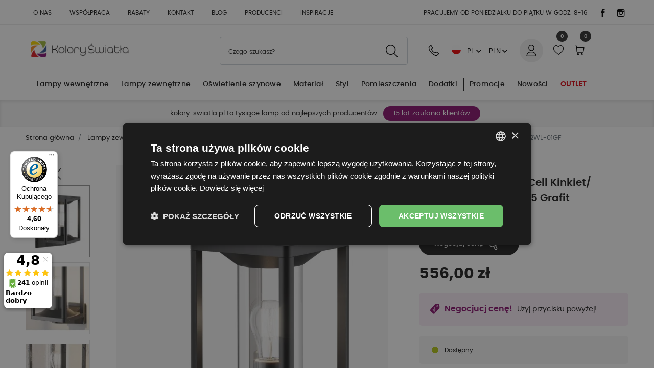

--- FILE ---
content_type: text/html; charset=utf-8
request_url: https://kolory-swiatla.pl/kinkiety-zewnetrzne/maytoni-zewnetrzna-cell-kinkiet-scienna-1xe27-15w-ip65-grafit-o452wl-01gf.html
body_size: 44403
content:
 <!DOCTYPE html>
<html lang="pl-PL"><head>


  
    
      <link href="https://kolory-swiatla.pl/380139-large_default/maytoni-zewnetrzna-cell-kinkiet-scienna-1xe27-15w-ip65-grafit-o452wl-01gf.webp" rel="preload" as="image">
  
    
      <meta property="product:pretax_price:amount" content="452.0325">
    <meta property="product:pretax_price:currency" content="PLN">
    <meta property="product:price:amount" content="556">
    <meta property="product:price:currency" content="PLN">
    
          <meta property="og:type" content="product">
      <meta property="og:url" content="https://kolory-swiatla.pl/kinkiety-zewnetrzne/maytoni-zewnetrzna-cell-kinkiet-scienna-1xe27-15w-ip65-grafit-o452wl-01gf.html">
      <meta property="og:title" content="Maytoni Zewnętrzna Cell Kinkiet/Ścienna 1xE27 15W IP65 Grafit O452WL-01GF">
      <meta property="og:site_name" content="kolory-swiatla.pl">
      <meta property="og:description" content="Maytoni Zewnętrzna Cell Kinkiet/Ścienna 1xE27 15W IP65 Grafit O452WL-01GF">
      <meta property="og:image" content="https://kolory-swiatla.pl/380139-large_default/maytoni-zewnetrzna-cell-kinkiet-scienna-1xe27-15w-ip65-grafit-o452wl-01gf.jpg">
              <meta property="product:pretax_price:amount" content="452.0325">
      <meta property="product:pretax_price:currency" content="PLN">
      <meta property="product:price:amount" content="556">
      <meta property="product:price:currency" content="PLN">
                  <meta name="twitter:title" content="Maytoni Zewnętrzna Cell Kinkiet/Ścienna 1xE27 15W IP65 Grafit O452WL-01GF">
      <meta name="twitter:description" content="Maytoni Zewnętrzna Cell Kinkiet/Ścienna 1xE27 15W IP65 Grafit O452WL-01GF">
      <meta name="twitter:image" content="https://kolory-swiatla.pl/380139-large_default/maytoni-zewnetrzna-cell-kinkiet-scienna-1xe27-15w-ip65-grafit-o452wl-01gf.jpg">
      <meta name="twitter:card" content="summary_large_image">
                                          <script type="application/ld+json" class="ets-seo-schema-graph--main">
            {"@context":"https://schema.org","@graph":[{"@type":"WebSite","@id":"https://kolory-swiatla.pl/#website","url":"https://kolory-swiatla.pl/","name":"kolory-swiatla.pl","potentialAction":{"@type":"SearchAction","target":"https://kolory-swiatla.pl/search?s={search_term_string}","query-input":"required name=search_term_string"}},{"@type":"BreadcrumbList","@id":"https://kolory-swiatla.pl/#breadcrumb","itemListElement":[{"@type":"ListItem","position":1,"item":{"@type":"WebPage","name":"Home","@id":"https://kolory-swiatla.pl/","url":"https://kolory-swiatla.pl/"}},{"@type":"ListItem","position":2,"item":{"@type":"WebPage","name":"Kinkiety zewn\u0119trzne","@id":"https://kolory-swiatla.pl/lampy-zewnetrzne/lampy-ogrodowe/kinkiety-zewnetrzne","url":"https://kolory-swiatla.pl/lampy-zewnetrzne/lampy-ogrodowe/kinkiety-zewnetrzne"}},{"@type":"ListItem","position":3,"item":{"@type":"WebPage","name":"Maytoni Zewn\u0119trzna Cell Kinkiet/\u015acienna 1xE27 15W IP65 Grafit O452WL-01GF","@id":"https://kolory-swiatla.pl/kinkiety-zewnetrzne/maytoni-zewnetrzna-cell-kinkiet-scienna-1xe27-15w-ip65-grafit-o452wl-01gf.html","url":"https://kolory-swiatla.pl/kinkiety-zewnetrzne/maytoni-zewnetrzna-cell-kinkiet-scienna-1xe27-15w-ip65-grafit-o452wl-01gf.html"}}]}]}
        </script>
    
      
  <meta charset="utf-8">


  <meta http-equiv="x-ua-compatible" content="ie=edge">



  <title>Maytoni Zewnętrzna Cell Kinkiet/Ścienna 1xE27 15W IP65 Grafit O452WL-01GF</title>
  
    
  
  <meta name="description" content="Maytoni Zewnętrzna Cell Kinkiet/Ścienna 1xE27 15W IP65 Grafit O452WL-01GF">
  <meta name="keywords" content="">
      <meta name="robots" content="index,index">
    
  <link rel="canonical" href="https://kolory-swiatla.pl/kinkiety-zewnetrzne/maytoni-zewnetrzna-cell-kinkiet-scienna-1xe27-15w-ip65-grafit-o452wl-01gf.html">
  
  <meta name="theme-color" content="#2e508d">
  
  
          <link rel="alternate" href="https://kolory-swiatla.pl/kinkiety-zewnetrzne/maytoni-zewnetrzna-cell-kinkiet-scienna-1xe27-15w-ip65-grafit-o452wl-01gf.html" hreflang="pl">
          <link rel="alternate" href="https://kolory-swiatla.pl/en/exterior-wall-lamps/maytoni-outdoor-cell-wall-sconce-1xe27-15w-ip65-graphite-o452wl-01gf.html" hreflang="en-US">
      

  
    
  



  <meta name="viewport" content="width=device-width, initial-scale=1">



  <link rel="icon" type="image/vnd.microsoft.icon" href="https://kolory-swiatla.pl/img/favicon.ico?1747911530">
  <link rel="shortcut icon" type="image/x-icon" href="https://kolory-swiatla.pl/img/favicon.ico?1747911530">
  <link rel="icon" type="image/png" href="/img/favicon/favicon-96x96.png" sizes="96x96">
  <link rel="icon" type="image/svg+xml" href="/img/favicon/favicon.svg">
  <link rel="apple-touch-icon" sizes="180x180" href="/img/favicon/apple-touch-icon.png">
  <link rel="manifest" href="/img/favicon/site.webmanifest">



  <meta property="og:title" content="Maytoni Zewnętrzna Cell Kinkiet/Ścienna 1xE27 15W IP65 Grafit O452WL-01GF">
  <meta property="og:description" content="Maytoni Zewnętrzna Cell Kinkiet/Ścienna 1xE27 15W IP65 Grafit O452WL-01GF">
<meta property="og:type" content="website">
<meta property="og:url" content="https://kolory-swiatla.pl/kinkiety-zewnetrzne/maytoni-zewnetrzna-cell-kinkiet-scienna-1xe27-15w-ip65-grafit-o452wl-01gf.html">
<meta property="og:site_name" content="kolory-swiatla.pl">

  <meta property="og:type" content="product">
            <meta property="og:image" content="https://kolory-swiatla.pl/380139-large_default/maytoni-zewnetrzna-cell-kinkiet-scienna-1xe27-15w-ip65-grafit-o452wl-01gf.jpg">
          <meta property="og:image" content="https://kolory-swiatla.pl/380140-large_default/maytoni-zewnetrzna-cell-kinkiet-scienna-1xe27-15w-ip65-grafit-o452wl-01gf.jpg">
          <meta property="og:image" content="https://kolory-swiatla.pl/380141-large_default/maytoni-zewnetrzna-cell-kinkiet-scienna-1xe27-15w-ip65-grafit-o452wl-01gf.jpg">
          <meta property="og:image" content="https://kolory-swiatla.pl/380142-large_default/maytoni-zewnetrzna-cell-kinkiet-scienna-1xe27-15w-ip65-grafit-o452wl-01gf.jpg">
          <meta property="og:image" content="https://kolory-swiatla.pl/380143-large_default/maytoni-zewnetrzna-cell-kinkiet-scienna-1xe27-15w-ip65-grafit-o452wl-01gf.jpg">
          <meta property="og:image" content="https://kolory-swiatla.pl/380144-large_default/maytoni-zewnetrzna-cell-kinkiet-scienna-1xe27-15w-ip65-grafit-o452wl-01gf.jpg">
        <meta property="og:image:height" content="1000">
    <meta property="og:image:width" content="774">

        <meta property="product:price:amount" content="556">
    <meta property="product:price:currency" content="PLN">
            <meta property="product:brand" content="Maytoni">
    <meta property="og:availability" content="instock">
<meta name="twitter:card" content="summary_large_image">
<meta property="twitter:title" content="Maytoni Zewnętrzna Cell Kinkiet/Ścienna 1xE27 15W IP65 Grafit O452WL-01GF">
  <meta property="twitter:description" content="Maytoni Zewnętrzna Cell Kinkiet/Ścienna 1xE27 15W IP65 Grafit O452WL-01GF">
<meta property="twitter:site" content="kolory-swiatla.pl">
<meta property="twitter:creator" content="kolory-swiatla.pl">
<meta property="twitter:domain" content="https://kolory-swiatla.pl/kinkiety-zewnetrzne/maytoni-zewnetrzna-cell-kinkiet-scienna-1xe27-15w-ip65-grafit-o452wl-01gf.html">

  <meta property="twitter:image" content="https://kolory-swiatla.pl/380139-large_default/maytoni-zewnetrzna-cell-kinkiet-scienna-1xe27-15w-ip65-grafit-o452wl-01gf.jpg">
      <meta property="twitter:image:alt" content="Maytoni Zewnętrzna Cell Kinkiet/Ścienna 1xE27 15W IP65 Grafit O452WL-01GF">
  

      <script type="application/ld+json">
      {
    "@context": "http://schema.org/",
    "@type": "Product",
    "name": "Maytoni Zewnętrzna Cell Kinkiet/Ścienna 1xE27 15W IP65 Grafit O452WL-01GF",
    "category": "Kinkiety zewnętrzne",
    "description": "Maytoni Zewnętrzna Cell Kinkiet/Ścienna 1xE27 15W IP65 Grafit O452WL-01GF",
    "image": "https://kolory-swiatla.pl/380139-large_default/maytoni-zewnetrzna-cell-kinkiet-scienna-1xe27-15w-ip65-grafit-o452wl-01gf.jpg",
    "sku": "O452WL-01GF",
    "gtin13": "4099776083733",
    "brand": {
        "@type": "Brand",
        "name": "Maytoni"
    },
    "offers": {
        "@type": "Offer",
        "name": "Maytoni Zewnętrzna Cell Kinkiet/Ścienna 1xE27 15W IP65 Grafit O452WL-01GF",
        "price": 556,
        "url": "https://kolory-swiatla.pl/kinkiety-zewnetrzne/maytoni-zewnetrzna-cell-kinkiet-scienna-1xe27-15w-ip65-grafit-o452wl-01gf.html",
        "priceCurrency": "PLN",
        "priceValidUntil": "2026-02-23",
        "image": [
            "https://kolory-swiatla.pl/380139-large_default/maytoni-zewnetrzna-cell-kinkiet-scienna-1xe27-15w-ip65-grafit-o452wl-01gf.jpg",
            "https://kolory-swiatla.pl/380140-large_default/maytoni-zewnetrzna-cell-kinkiet-scienna-1xe27-15w-ip65-grafit-o452wl-01gf.jpg",
            "https://kolory-swiatla.pl/380141-large_default/maytoni-zewnetrzna-cell-kinkiet-scienna-1xe27-15w-ip65-grafit-o452wl-01gf.jpg",
            "https://kolory-swiatla.pl/380142-large_default/maytoni-zewnetrzna-cell-kinkiet-scienna-1xe27-15w-ip65-grafit-o452wl-01gf.jpg",
            "https://kolory-swiatla.pl/380143-large_default/maytoni-zewnetrzna-cell-kinkiet-scienna-1xe27-15w-ip65-grafit-o452wl-01gf.jpg",
            "https://kolory-swiatla.pl/380144-large_default/maytoni-zewnetrzna-cell-kinkiet-scienna-1xe27-15w-ip65-grafit-o452wl-01gf.jpg"
        ],
        "sku": "O452WL-01GF",
        "availability": "http://schema.org/InStock",
        "hasMerchantReturnPolicy": {
            "@type": "MerchantReturnPolicy",
            "applicableCountry": "PL",
            "returnPolicyCategory": "https://schema.org/MerchantReturnFiniteReturnWindow",
            "merchantReturnDays": "14",
            "returnFees": "https://schema.org/ReturnFeesCustomerResponsibility",
            "returnMethod": "https://schema.org/ReturnByMail"
        },
        "shippingDetails": {
            "@type": "OfferShippingDetails",
            "shippingRate": {
                "@type": "MonetaryAmount",
                "currency": "PLN",
                "minValue": "0",
                "maxValue": "16"
            },
            "shippingDestination": {
                "@type": "DefinedRegion",
                "addressCountry": "PL"
            },
            "deliveryTime": {
                "@type": "ShippingDeliveryTime",
                "handlingTime": {
                    "@type": "QuantitativeValue",
                    "minValue": 0,
                    "maxValue": 1,
                    "unitCode": "DAY"
                },
                "transitTime": {
                    "@type": "QuantitativeValue",
                    "minValue": 1,
                    "maxValue": 3,
                    "unitCode": "DAY"
                }
            }
        }
    }
}
    </script>
        <script type="application/ld+json">
      {
    "@context": "http://schema.org",
    "@type": "BreadcrumbList",
    "itemListElement": [
        {
            "@type": "ListItem",
            "position": 1,
            "item": {
                "@id": "https://kolory-swiatla.pl/",
                "name": "Strona główna"
            }
        },
        {
            "@type": "ListItem",
            "position": 2,
            "item": {
                "@id": "https://kolory-swiatla.pl/lampy-zewnetrzne",
                "name": "Lampy zewnętrzne"
            }
        },
        {
            "@type": "ListItem",
            "position": 3,
            "item": {
                "@id": "https://kolory-swiatla.pl/lampy-zewnetrzne/lampy-ogrodowe",
                "name": "Lampy ogrodowe"
            }
        },
        {
            "@type": "ListItem",
            "position": 4,
            "item": {
                "@id": "https://kolory-swiatla.pl/lampy-zewnetrzne/lampy-ogrodowe/kinkiety-zewnetrzne",
                "name": "Kinkiety zewnętrzne"
            }
        },
        {
            "@type": "ListItem",
            "position": 5,
            "item": {
                "@id": "https://kolory-swiatla.pl/kinkiety-zewnetrzne/maytoni-zewnetrzna-cell-kinkiet-scienna-1xe27-15w-ip65-grafit-o452wl-01gf.html",
                "name": "Maytoni Zewnętrzna Cell Kinkiet/Ścienna 1xE27 15W IP65 Grafit O452WL-01GF"
            }
        }
    ]
}
    </script>
        <script type="application/ld+json">
      {
    "@context": "http://schema.org",
    "@type": "Organization",
    "name": "kolory-swiatla.pl",
    "url": "https://kolory-swiatla.pl/",
    "logo": {
        "@type": "ImageObject",
        "url": "https://kolory-swiatla.pl/img/logo-1747911530.jpg"
    },
    "address": {
        "@type": "PostalAddress",
        "postalCode": "27-400",
        "streetAddress": "Ludwika Waryńskiego 53a",
        "addressCountry": "PL",
        "addressLocality": "Ostrowiec Świętokrzyski"
    }
}
    </script>
  


	<script>(function (w, d, s, i, dl){w._ceneo = w._ceneo || function () {
            w._ceneo.e = w._ceneo.e || []; w._ceneo.e.push(arguments); };
			w._ceneo.e = w._ceneo.e || [];
			dl = dl === undefined ? "dataLayer" : dl;
			const f = d.getElementsByTagName(s)[0], j = d.createElement(s);
			j.defer = true;
			j.src = "https://ssl.ceneo.pl/ct/v5/script.js?accountGuid=" + i +
				"&t=" + Date.now() + (dl ? "&dl=" + dl : '');
			f.parentNode.insertBefore(j, f);
	})(window, document, "script", "67c198cc-e8e4-487d-852a-ff94ac67343a");
	</script>


    <!-- PShowConversion -->

    <script>
        window.dataLayer = window.dataLayer || [];

        function gtag() {
            window.dataLayer.push(arguments);
        }

        
        gtag('js', new Date());

        window.pshow_ga4TrackingId = 'G-W4PJ5Z6QZB';
        window.pshow_ga4TrackingIds = [
            'G-W4PJ5Z6QZB'        ];
        window.pshow_gadsTrackingId = '';
        window.pshow_goptimizeTrackingId = '';
        window.pshow_gtmTrackingId = 'GTM-52XDS66';
        window.pshow_dataLayerSendPurchaseToGA4 = 1;

                window.pshow_isMeasurementProtocolEnabled = false;
        
        
        const userId = '';
        const debugMode = 0;
                const emailHash = '';

        if (emailHash) {
            gtag('set', 'user_data', {
                "sha256_email_address": emailHash
            });
        }
    </script>
    
                <script src="https://www.googletagmanager.com/gtag/js?id=G-W4PJ5Z6QZB" async></script>
        <script>
            

            let conf = {};
            if (typeof userId !== 'undefined' && userId) {
                conf.user_id = userId;
            }
            if (window.pshow_goptimizeTrackingId) {
                conf.optimize_id = window.pshow_goptimizeTrackingId;
            }
            if (typeof debugMode !== 'undefined' && debugMode) {
                conf.debug_mode = true;
            }

            if (window.pshow_ga4TrackingIds && window.pshow_ga4TrackingIds.length > 0) {
                window.pshow_ga4TrackingIds.forEach(function(trackingId) {
                    gtag('config', trackingId, conf);
                });
            }

            if (window.pshow_gadsTrackingId) {
                gtag(
                    'config',
                    window.pshow_gadsTrackingId,
                    {...conf, 'allow_enhanced_conversions': true}
                );
            }

            if (window.pshow_ga4TrackingId) {
                gtag('get', window.pshow_ga4TrackingId, 'client_id', (clientId) => {
                    const expireInDays = 3;
                    let date = new Date();
                    date.setTime(date.getTime() + (expireInDays * 24 * 60 * 60 * 1000));
                    document.cookie = "pshowgacid=" + clientId + "; expires=" + date.toUTCString() + "; path=/";
                })

                gtag('get', window.pshow_ga4TrackingId, 'session_id', (sessionId) => {
                    const expireInDays = 3;
                    let date = new Date();
                    date.setTime(date.getTime() + (expireInDays * 24 * 60 * 60 * 1000));
                    document.cookie = "pshowgasid=" + sessionId + "; expires=" + date.toUTCString() + "; path=/";
                })
            }

            
        </script>
        
    
                            <script>
            setTimeout(function() {
                
                (function (w, d, s, l, i) {
                    w[l] = w[l] || [];
                    w[l].push({'gtm.start': new Date().getTime(), event: 'gtm.js'});
                    var f = d.getElementsByTagName(s)[0];
                    var j = d.createElement(s), dl = l != 'dataLayer' ? '&l=' + l : '';
                    j.async = true;
                    j.src = 'https://www.googletagmanager.com/gtm.js?id=' + i + dl;
                    f.parentNode.insertBefore(j, f);
                })(window, document, 'script', 'dataLayer', 
                'GTM-52XDS66');
                
            }, 3000);
        </script>
                    
    <script>

        document.addEventListener('DOMContentLoaded', () => {

            let waitingForPShowConversionLib = setInterval(() => {

                if (typeof PShowConversionJS === 'undefined' ||
                    typeof PShowConversionJS.dataLayer === 'undefined' ||
                    typeof PShowConversionJS.dataLayer.initMeasuring === 'undefined') {
                    return;
                }
                clearInterval(waitingForPShowConversionLib);

                PShowConversionJS.dataLayer.active = 1;
                PShowConversionJS.dataLayer.eventNamePrefix = '';
                PShowConversionJS.dataLayer.debug = 0;
                PShowConversionJS.dataLayer.ps_products_per_page = 28;
                PShowConversionJS.dataLayer.controller = 'product';

                
                PShowConversionJS.dataLayer.initMeasuring();

            }, 100);

        });

    </script>

    <!-- End of PShowConversion -->


<script data-cfasync="false" src="https://kolory-swiatla.pl/modules/seigitagmanager/id.php"></script>
<script data-cfasync="false">
 console.debug("Loaded STM top.js");var seigitagmanager={integrations:[],addListener:function(e,t){void 0===this.integrations[e]&&(this.integrations[e]=[]),this.integrations[e].push(t)},execute:function(e,t={}){if(console.log("Called Execute",{event:e,params:t}),void 0!==this.integrations[e])for(const n in this.integrations[e])"function"==typeof this.integrations[e][n]&&this.integrations[e][n](t);else console.log("STM: No events registered under "+e)},parsePrice:function(e){var t=e.search("\\."),n=e.search(",");return e.search("'")&&(e=e.replaceAll("'","")),e.search("\\s")&&(e=e.replaceAll(" ","")),t===n||(e=t>n?e.replaceAll(",",""):e.replaceAll(".","").replace(",",".")),Math.round(parseFloat(e)*Math.pow(10,roundMode))/Math.pow(10,roundMode)},createFunctionWithTimeout:function(e,t){var n=!1;function o(){n||(n=!0,e())}return setTimeout(o,t||1e3),o}};function stmUUID(){return"object"==typeof crypto&&"function"==typeof crypto.randomUUID?crypto.randomUUID():"xxxxxxxx-xxxx-4xxx-yxxx-xxxxxxxxxxxx".replace(/[xy]/g,function(e){var t=16*Math.random()|0;return("x"==e?t:3&t|8).toString(16)})}var seigitagmanager_selector_container = ".product-container";  var seigitagmanager_selector_name = ".product-name"; var seigitagmanager_selector_price = ".price.product-price"; </script>



      <link href="https://kolory-swiatla.pl/img/logo-1747911530.webp" rel="preload" as="image">
    
  
   <link rel="preload" href="https://kolory-swiatla.pl/themes/epresta/assets/fonts/poppins-regular.woff2" as="font" crossorigin><link rel="preload" href="https://kolory-swiatla.pl/themes/epresta/assets/fonts/poppins-medium.woff2" as="font" crossorigin><link rel="preload" href="https://kolory-swiatla.pl/themes/epresta/assets/fonts/poppins-semibold.woff2" as="font" crossorigin>
    <link rel="preload" href="https://kolory-swiatla.pl/themes/epresta/assets/fonts/poppins-bold-webfont.woff2" as="font" crossorigin>




  
  
      <link rel="preload" href="https://kolory-swiatla.pl/themes/epresta/assets/cache/theme-8617911206.css?v=144a3f71a03ab7c4f46f9656608efdb2" as="style">
  
  <link rel="stylesheet" href="https://kolory-swiatla.pl/themes/epresta/assets/cache/theme-8617911206.css?v=144a3f71a03ab7c4f46f9656608efdb2" type="text/css" media="all">




  




  <script type="text/javascript">
        var ASSearchUrl = "https:\/\/kolory-swiatla.pl\/module\/pm_advancedsearch4\/advancedsearch4";
        var addToFavoriteAction = "https:\/\/kolory-swiatla.pl\/module\/is_favoriteproducts\/ajax?action=addFavoriteProduct&ajax=1";
        var as4_orderBySalesAsc = "Sales: Lower first";
        var as4_orderBySalesDesc = "Sales: Highest first";
        var ceneo_cookie_url = "https:\/\/kolory-swiatla.pl\/module\/ceneo_trustedreviews\/cookie";
        var controller = "product";
        var etsSeoFo = {"currentController":"product","conf":{"removeId":true}};
        var favoriteProducts = [];
        var gettvcmsmegamenulink = "https:\/\/kolory-swiatla.pl\/module\/tvcmsmegamenu\/default";
        var isFavoriteProductsListingPage = false;
        var listDisplayAjaxUrl = "https:\/\/kolory-swiatla.pl\/module\/is_themecore\/ajaxTheme";
        var nbcomm = 0;
        var nbstars = 0;
        var pname = "product";
        var prestashop = {"cart":{"products":[],"totals":{"total":{"type":"total","label":"Razem","amount":0,"value":"0,00\u00a0z\u0142"},"total_including_tax":{"type":"total","label":"Suma (brutto)","amount":0,"value":"0,00\u00a0z\u0142"},"total_excluding_tax":{"type":"total","label":"Suma (netto)","amount":0,"value":"0,00\u00a0z\u0142"}},"subtotals":{"products":{"type":"products","label":"Produkty","amount":0,"value":"0,00\u00a0z\u0142"},"discounts":null,"shipping":{"type":"shipping","label":"Wysy\u0142ka","amount":0,"value":""},"tax":null},"products_count":0,"summary_string":"0 sztuk","vouchers":{"allowed":1,"added":[]},"discounts":[{"id_cart_rule":null,"id_customer":0,"date_from":"2023-03-31 03:00:00","date_to":"2026-04-30 09:00:00","description":"Wybrane produkty Light Prestige","quantity":709,"quantity_per_user":1000,"priority":2,"partial_use":1,"code":"PRESTIGE","minimum_amount":"10.000000","minimum_amount_tax":0,"minimum_amount_currency":1,"minimum_amount_shipping":0,"country_restriction":0,"carrier_restriction":0,"group_restriction":0,"cart_rule_restriction":1,"product_restriction":1,"shop_restriction":0,"free_shipping":0,"reduction_percent":"20.00","reduction_amount":"0.000000","reduction_tax":0,"reduction_currency":1,"reduction_product":-2,"reduction_exclude_special":0,"gift_product":0,"gift_product_attribute":0,"highlight":1,"active":1,"date_add":"2021-05-06 09:58:23","date_upd":"2026-01-24 12:10:37","id_lang":null,"name":null,"quantity_for_user":997},{"id_cart_rule":null,"id_customer":0,"date_from":"2024-09-19 11:00:00","date_to":"2026-05-28 11:00:00","description":"Produkty marki One Light","quantity":942,"quantity_per_user":100,"priority":1,"partial_use":1,"code":"ONE","minimum_amount":"30.000000","minimum_amount_tax":0,"minimum_amount_currency":1,"minimum_amount_shipping":0,"country_restriction":0,"carrier_restriction":0,"group_restriction":0,"cart_rule_restriction":1,"product_restriction":1,"shop_restriction":0,"free_shipping":0,"reduction_percent":"21.00","reduction_amount":"0.000000","reduction_tax":0,"reduction_currency":1,"reduction_product":-2,"reduction_exclude_special":0,"gift_product":0,"gift_product_attribute":0,"highlight":1,"active":1,"date_add":"2024-09-19 11:52:42","date_upd":"2026-01-23 20:23:15","id_lang":null,"name":null,"quantity_for_user":97},{"id_cart_rule":null,"id_customer":0,"date_from":"2025-09-30 19:00:00","date_to":"2026-06-26 19:00:00","description":"Rabat cosmolight 15%","quantity":372,"quantity_per_user":100,"priority":1,"partial_use":1,"code":"JESIEN15","minimum_amount":"50.000000","minimum_amount_tax":0,"minimum_amount_currency":1,"minimum_amount_shipping":0,"country_restriction":0,"carrier_restriction":0,"group_restriction":0,"cart_rule_restriction":1,"product_restriction":1,"shop_restriction":0,"free_shipping":0,"reduction_percent":"15.00","reduction_amount":"0.000000","reduction_tax":0,"reduction_currency":1,"reduction_product":-2,"reduction_exclude_special":0,"gift_product":0,"gift_product_attribute":0,"highlight":1,"active":1,"date_add":"2025-09-30 19:04:30","date_upd":"2026-01-21 21:54:20","id_lang":null,"name":null,"quantity_for_user":97},{"id_cart_rule":null,"id_customer":0,"date_from":"2022-05-16 12:00:00","date_to":"2026-07-31 23:00:00","description":"Wszystkie produkty SOLLUX","quantity":668,"quantity_per_user":1000,"priority":1,"partial_use":1,"code":"SOLLUX","minimum_amount":"10.000000","minimum_amount_tax":0,"minimum_amount_currency":1,"minimum_amount_shipping":0,"country_restriction":0,"carrier_restriction":0,"group_restriction":0,"cart_rule_restriction":1,"product_restriction":1,"shop_restriction":0,"free_shipping":0,"reduction_percent":"22.00","reduction_amount":"0.000000","reduction_tax":0,"reduction_currency":1,"reduction_product":-2,"reduction_exclude_special":0,"gift_product":0,"gift_product_attribute":0,"highlight":1,"active":1,"date_add":"2022-05-16 12:58:47","date_upd":"2026-01-23 19:32:13","id_lang":null,"name":null,"quantity_for_user":997},{"id_cart_rule":null,"id_customer":0,"date_from":"2023-05-10 15:00:00","date_to":"2026-09-25 15:00:00","description":"produkty Shilo","quantity":968,"quantity_per_user":1000,"priority":1,"partial_use":1,"code":"SHILO","minimum_amount":"1.000000","minimum_amount_tax":0,"minimum_amount_currency":1,"minimum_amount_shipping":0,"country_restriction":0,"carrier_restriction":0,"group_restriction":0,"cart_rule_restriction":1,"product_restriction":1,"shop_restriction":0,"free_shipping":0,"reduction_percent":"15.00","reduction_amount":"0.000000","reduction_tax":0,"reduction_currency":1,"reduction_product":-2,"reduction_exclude_special":0,"gift_product":0,"gift_product_attribute":0,"highlight":1,"active":1,"date_add":"2023-05-10 15:14:51","date_upd":"2026-01-19 21:28:00","id_lang":null,"name":null,"quantity_for_user":997},{"id_cart_rule":null,"id_customer":0,"date_from":"2024-01-02 10:00:00","date_to":"2026-09-30 07:00:00","description":"Produkty marki Milagro","quantity":878,"quantity_per_user":100,"priority":2,"partial_use":1,"code":"","minimum_amount":"20.000000","minimum_amount_tax":0,"minimum_amount_currency":1,"minimum_amount_shipping":0,"country_restriction":0,"carrier_restriction":0,"group_restriction":0,"cart_rule_restriction":1,"product_restriction":1,"shop_restriction":0,"free_shipping":0,"reduction_percent":"20.00","reduction_amount":"0.000000","reduction_tax":0,"reduction_currency":1,"reduction_product":-2,"reduction_exclude_special":0,"gift_product":0,"gift_product_attribute":0,"highlight":1,"active":1,"date_add":"2022-10-22 07:37:26","date_upd":"2026-01-22 21:00:48","id_lang":null,"name":null,"quantity_for_user":97},{"id_cart_rule":null,"id_customer":0,"date_from":"2024-03-12 21:00:00","date_to":"2026-10-29 21:00:00","description":"YASKR wszystkie produkty","quantity":912,"quantity_per_user":10,"priority":1,"partial_use":1,"code":"YASKR15","minimum_amount":"10.000000","minimum_amount_tax":0,"minimum_amount_currency":1,"minimum_amount_shipping":0,"country_restriction":0,"carrier_restriction":0,"group_restriction":0,"cart_rule_restriction":1,"product_restriction":1,"shop_restriction":0,"free_shipping":0,"reduction_percent":"15.00","reduction_amount":"0.000000","reduction_tax":0,"reduction_currency":1,"reduction_product":-2,"reduction_exclude_special":0,"gift_product":0,"gift_product_attribute":0,"highlight":1,"active":1,"date_add":"2024-03-12 21:09:20","date_upd":"2026-01-23 16:15:56","id_lang":null,"name":null,"quantity_for_user":7},{"id_cart_rule":null,"id_customer":0,"date_from":"2024-06-19 12:00:00","date_to":"2026-10-31 12:00:00","description":"Maxlight seria Magnetic","quantity":987,"quantity_per_user":1000,"priority":1,"partial_use":1,"code":"MAX25","minimum_amount":"15.000000","minimum_amount_tax":0,"minimum_amount_currency":1,"minimum_amount_shipping":0,"country_restriction":0,"carrier_restriction":0,"group_restriction":0,"cart_rule_restriction":1,"product_restriction":1,"shop_restriction":0,"free_shipping":0,"reduction_percent":"25.00","reduction_amount":"0.000000","reduction_tax":0,"reduction_currency":1,"reduction_product":-2,"reduction_exclude_special":0,"gift_product":0,"gift_product_attribute":0,"highlight":1,"active":1,"date_add":"2024-06-19 12:11:41","date_upd":"2026-01-21 15:00:41","id_lang":null,"name":null,"quantity_for_user":997},{"id_cart_rule":null,"id_customer":0,"date_from":"2022-06-23 17:00:00","date_to":"2026-10-31 17:00:00","description":"wpisz KOD MOO15 w KOSZYKU, Otrzymasz","quantity":599,"quantity_per_user":1000,"priority":1,"partial_use":1,"code":"MOO16","minimum_amount":"1.000000","minimum_amount_tax":1,"minimum_amount_currency":1,"minimum_amount_shipping":0,"country_restriction":0,"carrier_restriction":0,"group_restriction":0,"cart_rule_restriction":1,"product_restriction":1,"shop_restriction":0,"free_shipping":0,"reduction_percent":"16.00","reduction_amount":"0.000000","reduction_tax":0,"reduction_currency":1,"reduction_product":-2,"reduction_exclude_special":0,"gift_product":0,"gift_product_attribute":0,"highlight":1,"active":1,"date_add":"2022-06-23 17:15:29","date_upd":"2026-01-24 10:52:10","id_lang":null,"name":null,"quantity_for_user":997},{"id_cart_rule":null,"id_customer":0,"date_from":"2020-05-27 10:00:00","date_to":"2028-04-29 10:00:00","description":"Produkty marki Open Design Highlights ","quantity":397,"quantity_per_user":1000,"priority":3,"partial_use":1,"code":"ODH","minimum_amount":"10.000000","minimum_amount_tax":0,"minimum_amount_currency":1,"minimum_amount_shipping":0,"country_restriction":0,"carrier_restriction":0,"group_restriction":0,"cart_rule_restriction":1,"product_restriction":1,"shop_restriction":0,"free_shipping":0,"reduction_percent":"18.00","reduction_amount":"0.000000","reduction_tax":0,"reduction_currency":1,"reduction_product":-2,"reduction_exclude_special":0,"gift_product":0,"gift_product_attribute":0,"highlight":1,"active":1,"date_add":"2020-05-27 10:02:55","date_upd":"2026-01-23 15:56:32","id_lang":null,"name":null,"quantity_for_user":997},{"id_cart_rule":null,"id_customer":0,"date_from":"2020-05-27 09:00:00","date_to":"2028-10-29 17:59:00","description":"Produkty marki Italux","quantity":693,"quantity_per_user":1000,"priority":3,"partial_use":1,"code":"ITALUX22","minimum_amount":"10.000000","minimum_amount_tax":0,"minimum_amount_currency":1,"minimum_amount_shipping":0,"country_restriction":0,"carrier_restriction":0,"group_restriction":0,"cart_rule_restriction":1,"product_restriction":1,"shop_restriction":0,"free_shipping":0,"reduction_percent":"22.00","reduction_amount":"0.000000","reduction_tax":0,"reduction_currency":1,"reduction_product":-2,"reduction_exclude_special":0,"gift_product":0,"gift_product_attribute":0,"highlight":1,"active":1,"date_add":"2020-05-27 09:10:50","date_upd":"2026-01-23 16:48:59","id_lang":null,"name":null,"quantity_for_user":997}],"minimalPurchase":0,"minimalPurchaseRequired":""},"currency":{"id":1,"name":"Z\u0142oty polski","iso_code":"PLN","iso_code_num":"985","sign":"z\u0142"},"customer":{"lastname":null,"firstname":null,"email":null,"birthday":null,"newsletter":null,"newsletter_date_add":null,"optin":null,"website":null,"company":null,"siret":null,"ape":null,"is_logged":false,"gender":{"type":null,"name":null},"addresses":[]},"country":{"id_zone":9,"id_currency":0,"call_prefix":48,"iso_code":"PL","active":1,"contains_states":0,"need_identification_number":0,"need_zip_code":1,"zip_code_format":"NN-NNN","display_tax_label":1,"name":"Polska","id":14},"language":{"name":"Polski (Polish)","iso_code":"pl","locale":"pl-PL","language_code":"pl","active":1,"is_rtl":0,"date_format_lite":"Y-m-d","date_format_full":"Y-m-d H:i:s","id":1},"page":{"title":"","canonical":"https:\/\/kolory-swiatla.pl\/kinkiety-zewnetrzne\/maytoni-zewnetrzna-cell-kinkiet-scienna-1xe27-15w-ip65-grafit-o452wl-01gf.html","meta":{"title":"Maytoni Zewn\u0119trzna Cell Kinkiet\/\u015acienna 1xE27 15W IP65 Grafit O452WL-01GF","description":"Maytoni Zewn\u0119trzna Cell Kinkiet\/\u015acienna 1xE27 15W IP65 Grafit O452WL-01GF","keywords":"","robots":"index"},"page_name":"product","body_classes":{"lang-pl":true,"lang-rtl":false,"country-PL":true,"currency-PLN":true,"layout-full-width":true,"page-product":true,"tax-display-enabled":true,"page-customer-account":false,"product-id-85912":true,"product-Maytoni Zewn\u0119trzna Cell Kinkiet\/\u015acienna 1xE27 15W IP65 Grafit O452WL-01GF":true,"product-id-category-48992":true,"product-id-manufacturer-61":true,"product-id-supplier-29":true,"product-available-for-order":true},"admin_notifications":[],"password-policy":{"feedbacks":{"0":"Bardzo s\u0142abe","1":"S\u0142abe","2":"\u015arednia","3":"Silne","4":"Bardzo silne","Straight rows of keys are easy to guess":"Proste kombinacje klawiszy s\u0105 \u0142atwe do odgadni\u0119cia","Short keyboard patterns are easy to guess":"Proste kombinacje przycisk\u00f3w s\u0105 \u0142atwe do odgadni\u0119cia","Use a longer keyboard pattern with more turns":"U\u017cyj d\u0142u\u017cszej i bardziej skomplikowanej kombinacji przycisk\u00f3w","Repeats like \"aaa\" are easy to guess":"Powt\u00f3rzenia typu \u201eaaa\u201d s\u0105 \u0142atwe do odgadni\u0119cia","Repeats like \"abcabcabc\" are only slightly harder to guess than \"abc\"":"Powt\u00f3rzenia takie jak \u201eabcabcabc\u201d s\u0105 tylko nieco trudniejsze do odgadni\u0119cia ni\u017c \u201eabc\u201d","Sequences like abc or 6543 are easy to guess":"Kombinacje takie jak \u201eabc\u201d lub \u201e6543\u201d s\u0105 \u0142atwe do odgadni\u0119cia","Recent years are easy to guess":"Ostatnie lata s\u0105 \u0142atwe do odgadni\u0119cia","Dates are often easy to guess":"Daty s\u0105 cz\u0119sto \u0142atwe do odgadni\u0119cia","This is a top-10 common password":"To jest 10 najcz\u0119\u015bciej u\u017cywanych hase\u0142","This is a top-100 common password":"To jest 100 najcz\u0119\u015bciej u\u017cywanych hase\u0142","This is a very common password":"To bardzo popularne has\u0142o","This is similar to a commonly used password":"Jest to podobne do powszechnie u\u017cywanego has\u0142a","A word by itself is easy to guess":"Samo s\u0142owo jest \u0142atwe do odgadni\u0119cia","Names and surnames by themselves are easy to guess":"Same imiona i nazwiska s\u0105 \u0142atwe do odgadni\u0119cia","Common names and surnames are easy to guess":"Popularne imiona i nazwiska s\u0105 \u0142atwe do odgadni\u0119cia","Use a few words, avoid common phrases":"U\u017cyj kilku s\u0142\u00f3w, unikaj popularnych zwrot\u00f3w","No need for symbols, digits, or uppercase letters":"Nie potrzebujesz symboli, cyfr ani wielkich liter","Avoid repeated words and characters":"Unikaj powtarzaj\u0105cych si\u0119 s\u0142\u00f3w i znak\u00f3w","Avoid sequences":"Unikaj sekwencji","Avoid recent years":"Unikaj ostatnich lat","Avoid years that are associated with you":"Unikaj lat, kt\u00f3re s\u0105 z Tob\u0105 zwi\u0105zane","Avoid dates and years that are associated with you":"Unikaj dat i lat, kt\u00f3re s\u0105 z Tob\u0105 powi\u0105zane","Capitalization doesn't help very much":"Wielkie litery nie s\u0105 zbytnio pomocne","All-uppercase is almost as easy to guess as all-lowercase":"Wpisywanie wielkich liter jest prawie tak samo \u0142atwe do odgadni\u0119cia jak wpisywanie ma\u0142ych liter","Reversed words aren't much harder to guess":"Odwr\u00f3cone s\u0142owa nie s\u0105 du\u017co trudniejsze do odgadni\u0119cia","Predictable substitutions like '@' instead of 'a' don't help very much":"Przewidywalne zamienniki, takie jak \u201e@\u201d zamiast \u201ea\u201d, nie s\u0105 zbyt pomocne","Add another word or two. Uncommon words are better.":"Dodaj kolejne s\u0142owo lub dwa. Nietypowe s\u0142owa s\u0105 lepsze."}}},"shop":{"name":"kolory-swiatla.pl","logo":"https:\/\/kolory-swiatla.pl\/img\/logo-1747911530.jpg","stores_icon":"https:\/\/kolory-swiatla.pl\/img\/logo_stores.png","favicon":"https:\/\/kolory-swiatla.pl\/img\/favicon.ico"},"core_js_public_path":"\/themes\/","urls":{"base_url":"https:\/\/kolory-swiatla.pl\/","current_url":"https:\/\/kolory-swiatla.pl\/kinkiety-zewnetrzne\/maytoni-zewnetrzna-cell-kinkiet-scienna-1xe27-15w-ip65-grafit-o452wl-01gf.html","shop_domain_url":"https:\/\/kolory-swiatla.pl","img_ps_url":"https:\/\/kolory-swiatla.pl\/img\/","img_cat_url":"https:\/\/kolory-swiatla.pl\/img\/c\/","img_lang_url":"https:\/\/kolory-swiatla.pl\/img\/l\/","img_prod_url":"https:\/\/kolory-swiatla.pl\/img\/p\/","img_manu_url":"https:\/\/kolory-swiatla.pl\/img\/m\/","img_sup_url":"https:\/\/kolory-swiatla.pl\/img\/su\/","img_ship_url":"https:\/\/kolory-swiatla.pl\/img\/s\/","img_store_url":"https:\/\/kolory-swiatla.pl\/img\/st\/","img_col_url":"https:\/\/kolory-swiatla.pl\/img\/co\/","img_url":"https:\/\/kolory-swiatla.pl\/themes\/epresta\/assets\/img\/","css_url":"https:\/\/kolory-swiatla.pl\/themes\/epresta\/assets\/css\/","js_url":"https:\/\/kolory-swiatla.pl\/themes\/epresta\/assets\/js\/","pic_url":"https:\/\/kolory-swiatla.pl\/upload\/","theme_assets":"https:\/\/kolory-swiatla.pl\/themes\/epresta\/assets\/","theme_dir":"https:\/\/kolory-swiatla.pl\/home\/sklep\/domains\/kolory-swiatla.pl\/public_html\/themes\/epresta\/","pages":{"address":"https:\/\/kolory-swiatla.pl\/adres","addresses":"https:\/\/kolory-swiatla.pl\/adresy","authentication":"https:\/\/kolory-swiatla.pl\/logowanie","manufacturer":"https:\/\/kolory-swiatla.pl\/producenci","cart":"https:\/\/kolory-swiatla.pl\/koszyk","category":"https:\/\/kolory-swiatla.pl\/index.php?controller=category","cms":"https:\/\/kolory-swiatla.pl\/index.php?controller=cms","contact":"https:\/\/kolory-swiatla.pl\/kontakt","discount":"https:\/\/kolory-swiatla.pl\/rabaty","guest_tracking":"https:\/\/kolory-swiatla.pl\/sledzenie-zamowien-gosci","history":"https:\/\/kolory-swiatla.pl\/historia-zamowien","identity":"https:\/\/kolory-swiatla.pl\/dane-osobiste","index":"https:\/\/kolory-swiatla.pl\/","my_account":"https:\/\/kolory-swiatla.pl\/moje-konto","order_confirmation":"https:\/\/kolory-swiatla.pl\/potwierdzenie-zamowienia","order_detail":"https:\/\/kolory-swiatla.pl\/index.php?controller=order-detail","order_follow":"https:\/\/kolory-swiatla.pl\/zwroty-produktow","order":"https:\/\/kolory-swiatla.pl\/zamowienie","order_return":"https:\/\/kolory-swiatla.pl\/index.php?controller=order-return","order_slip":"https:\/\/kolory-swiatla.pl\/potwierdzenia-zwrotu","pagenotfound":"https:\/\/kolory-swiatla.pl\/nie-znaleziono-strony","password":"https:\/\/kolory-swiatla.pl\/restowanie-hasla","pdf_invoice":"https:\/\/kolory-swiatla.pl\/index.php?controller=pdf-invoice","pdf_order_return":"https:\/\/kolory-swiatla.pl\/index.php?controller=pdf-order-return","pdf_order_slip":"https:\/\/kolory-swiatla.pl\/index.php?controller=pdf-order-slip","prices_drop":"https:\/\/kolory-swiatla.pl\/promocje","product":"https:\/\/kolory-swiatla.pl\/index.php?controller=product","registration":"https:\/\/kolory-swiatla.pl\/rejestracja","search":"https:\/\/kolory-swiatla.pl\/szukaj","sitemap":"https:\/\/kolory-swiatla.pl\/mapa-strony","stores":"https:\/\/kolory-swiatla.pl\/sklepy","supplier":"https:\/\/kolory-swiatla.pl\/dostawcy","new_products":"https:\/\/kolory-swiatla.pl\/nowe-produkty","brands":"https:\/\/kolory-swiatla.pl\/producenci","register":"https:\/\/kolory-swiatla.pl\/rejestracja","order_login":"https:\/\/kolory-swiatla.pl\/zamowienie?login=1"},"alternative_langs":{"pl":"https:\/\/kolory-swiatla.pl\/kinkiety-zewnetrzne\/maytoni-zewnetrzna-cell-kinkiet-scienna-1xe27-15w-ip65-grafit-o452wl-01gf.html","en-US":"https:\/\/kolory-swiatla.pl\/en\/exterior-wall-lamps\/maytoni-outdoor-cell-wall-sconce-1xe27-15w-ip65-graphite-o452wl-01gf.html"},"actions":{"logout":"https:\/\/kolory-swiatla.pl\/?mylogout="},"no_picture_image":{"bySize":{"small_default":{"url":"https:\/\/kolory-swiatla.pl\/img\/p\/pl-default-small_default.jpg","width":98,"height":127},"cart_default":{"url":"https:\/\/kolory-swiatla.pl\/img\/p\/pl-default-cart_default.jpg","width":134,"height":150},"modal_default":{"url":"https:\/\/kolory-swiatla.pl\/img\/p\/pl-default-modal_default.jpg","width":160,"height":207},"mobile_default":{"url":"https:\/\/kolory-swiatla.pl\/img\/p\/pl-default-mobile_default.jpg","width":260,"height":336},"home_default":{"url":"https:\/\/kolory-swiatla.pl\/img\/p\/pl-default-home_default.jpg","width":370,"height":478},"medium_default":{"url":"https:\/\/kolory-swiatla.pl\/img\/p\/pl-default-medium_default.jpg","width":452,"height":584},"large_default":{"url":"https:\/\/kolory-swiatla.pl\/img\/p\/pl-default-large_default.jpg","width":774,"height":1000}},"small":{"url":"https:\/\/kolory-swiatla.pl\/img\/p\/pl-default-small_default.jpg","width":98,"height":127},"medium":{"url":"https:\/\/kolory-swiatla.pl\/img\/p\/pl-default-mobile_default.jpg","width":260,"height":336},"large":{"url":"https:\/\/kolory-swiatla.pl\/img\/p\/pl-default-large_default.jpg","width":774,"height":1000},"legend":""}},"configuration":{"display_taxes_label":true,"display_prices_tax_incl":true,"is_catalog":false,"show_prices":true,"opt_in":{"partner":false},"quantity_discount":{"type":"discount","label":"Rabat Jednostkowy"},"voucher_enabled":1,"return_enabled":1},"field_required":[],"breadcrumb":{"links":[{"title":"Strona g\u0142\u00f3wna","url":"https:\/\/kolory-swiatla.pl\/"},{"title":"Lampy zewn\u0119trzne","url":"https:\/\/kolory-swiatla.pl\/lampy-zewnetrzne"},{"title":"Lampy ogrodowe","url":"https:\/\/kolory-swiatla.pl\/lampy-zewnetrzne\/lampy-ogrodowe"},{"title":"Kinkiety zewn\u0119trzne","url":"https:\/\/kolory-swiatla.pl\/lampy-zewnetrzne\/lampy-ogrodowe\/kinkiety-zewnetrzne"},{"title":"Maytoni Zewn\u0119trzna Cell Kinkiet\/\u015acienna 1xE27 15W IP65 Grafit O452WL-01GF","url":"https:\/\/kolory-swiatla.pl\/kinkiety-zewnetrzne\/maytoni-zewnetrzna-cell-kinkiet-scienna-1xe27-15w-ip65-grafit-o452wl-01gf.html"}],"count":5},"link":{"protocol_link":"https:\/\/","protocol_content":"https:\/\/"},"time":1769253320,"static_token":"9cb39ce7848ead6af01b6a97b2db4dff","token":"cadb417ca9e98070191e28b29c3cdd12","debug":false};
        var psemailsubscription_subscription = "https:\/\/kolory-swiatla.pl\/module\/ps_emailsubscription\/subscription";
        var pshow_loaded_module_pshowconversion = "PShow Conversion";
        var pshow_loaded_module_pshowimporter = "PShow Importer";
        var pshow_loaded_module_pshowtranslate = "Translate Your Store";
        var removeFromFavoriteAction = "https:\/\/kolory-swiatla.pl\/module\/is_favoriteproducts\/ajax?action=removeFavoriteProduct&ajax=1";
        var static_token = "9cb39ce7848ead6af01b6a97b2db4dff";
        var stm_currency = "PLN";
        var trustedshopseasyintegration_css = "https:\/\/kolory-swiatla.pl\/modules\/trustedshopseasyintegration\/views\/css\/front\/front.2.0.4.css";
      </script>



    
  

  </head><body id="product" class="lang-pl country-pl currency-pln layout-full-width page-product tax-display-enabled product-id-85912 product-maytoni-zewnetrzna-cell-kinkiet-Scienna-1xe27-15w-ip65-grafit-o452wl-01gf product-id-category-48992 product-id-manufacturer-61 product-id-supplier-29 product-available-for-order"><noscript><iframe src="https://www.googletagmanager.com/ns.html?id=GTM-52XDS66" height="0" width="0" style="display:none;visibility:hidden"></iframe></noscript>

    
      
    

    <main class="l-main">
      
              

      <header id="header" class="l-header">
        
          


    <nav class="header-nav d-none d-xl-block">
        <div class="container">
                    <nav class="link-top id-link-10" role="navigation" aria-label="Menu">
          <a id="link-custom-page-o-nas-10" class="custom-page-link links-list-top nounderline font-13" href="/strona/o-nas" title="O nas" rel="nofollow">
        O nas
      </a>
          <a id="link-custom-page-wspolpraca-10" class="custom-page-link links-list-top nounderline font-13" href="/strona/wspolpraca" title="Współpraca" rel="nofollow">
        Współpraca
      </a>
          <a id="link-custom-page-rabaty-10" class="custom-page-link links-list-top nounderline font-13" href="/strona/rabaty" title="Rabaty" rel="nofollow">
        Rabaty
      </a>
          <a id="link-custom-page-kontakt-10" class="custom-page-link links-list-top nounderline font-13" href="/kontakt" title="Kontakt" rel="nofollow">
        Kontakt
      </a>
          <a id="link-custom-page-blog-10" class="custom-page-link links-list-top nounderline font-13" href="/blog" title="Blog" rel="nofollow">
        Blog
      </a>
          <a id="link-custom-page-producenci-10" class="custom-page-link links-list-top nounderline font-13" href="/producenci" title="Producenci" rel="nofollow">
        Producenci
      </a>
          <a id="link-custom-page-inspiracje-10" class="custom-page-link links-list-top nounderline font-13" href="/blog/inspiracje" title="Inspiracje" rel="nofollow">
        Inspiracje
      </a>
      </nav>

                
  <div class="block-social" itemscope itemtype="https://schema.org/Organization">
    <nav aria-label="Social media links" role="navigation">
              <a href="https://www.facebook.com/koloryswiatla/" class="social-link social-facebook nounderline" title="Follow us on Facebook" target="_blank" rel="noopener nofollow" itemprop="sameAs">
          <span class="icon icon-facebook" aria-hidden="true"></span>
          <span class="sr-only">Follow us on Facebook</span>
        </a>
              <a href="https://www.instagram.com/kolory.swiatla/" class="social-link social-instagram nounderline" title="Follow us on Instagram" target="_blank" rel="noopener nofollow" itemprop="sameAs">
          <span class="icon icon-instagram" aria-hidden="true"></span>
          <span class="sr-only">Follow us on Instagram</span>
        </a>
          </nav>
  </div>

  <p class="text-top">Pracujemy od poniedziałku do piątku w godz. 8-16</p>











                
        </div>
    </nav>
    <div class="stickyspace d-none"></div>



    <div class="js-header-top-wrapper">
    </div>

        <div class="header-top normal-header js-header-top animated">
            <div class="header-top__content">

                <div class="container container-header">

                    <div class="row header-top__row">

                                               <div class="col-lg-2 col header-top__block header-top__block--logo">
                            <a href="https://kolory-swiatla.pl/" title="kolory-swiatla.pl" id="oplogomain">
                                <picture><source type="image/webp" srcset="https://kolory-swiatla.pl/img/logo-1747911530.webp"><img src="https://kolory-swiatla.pl/img/logo-1747911530.jpg" width="400" height="65" class="logo img-fluid" alt="kolory-swiatla.pl - Sklep internetowy"></source></picture>
                            </a>
                            
                        </div>
                        
                         <div class="col flex-grow-0 header-top__block header-top__block--menu-toggle d-block d-lg-none">
                            <a class="header-top__link" rel="nofollow" href="#" data-toggle="modal" data-target="#mobile_top_menu_wrapper" title="Menu">
                                <div class="header-top__icon-container">
                                    <span id="m-menu" class="header-top__icon"></span>
                                </div>
                            </a>
                        </div>

                        <div class="header-top__block header-top__block--search col">

	<div id="_desktop_search_from" class="d-none d-lg-block">
		<form class="search-form js-search-form" data-search-controller-url="https://kolory-swiatla.pl/module/is_searchbar/ajaxSearch" method="get" action="//kolory-swiatla.pl/szukaj">
			<div class="search-form__form-group">
			<div class="search-padding">
			
				<input type="hidden" name="controller" value="search">
				<input class="js-search-input search-form__input form-control" placeholder="Czego szukasz?" autocomplete="off" type="text" name="s" value="">
				<button type="submit" class="search-form__btn btn text-center">
					 <img src="[data-uri]" class="search-icone-top" width="23" height="23" alt="Szukaj">
  
				</button>
			</div>
			</div>
		</form>
	</div>

	<a role="button" class="search-toggler header-top__link d-block d-lg-none" data-toggle="modal" data-target="#saerchModal" title="Czego szukasz?">
		<div class="header-top__icon-container">
			<span id="m-search" class="header-top__icon"></span>
		</div>
	</a>

</div>



<div class="col flex-grow-0 header-top__block header-top__block--contact dropdown d-none d-lg-block">
   <div role="button" id="contactDropdown" data-toggle="dropdown" aria-haspopup="true" aria-expanded="false" class="header-top__link d-lg-block" title="Kontakt">
   <div class="header-top__icon-container">
      <span id="m-phone" class="header-top__icon"></span>
    </div>
    <span class="d-lg-block d-none header-icon font-13">+48 795 002 160<b>Kontakt</b></span>
  </div>
<div class="dropdown-menu keep-open userinfo__dropdown dropdown-menu-right" aria-labelledby="contactDropdown">
     <div class="cart-dropdown__title d-flex align-items-center mb-2 pb-2 border-bottom">
          <p class="h5 mb-0 mr-2"><b>Kontakt</b></p>
          <a data-toggle="dropdown" href="#" rel="nofollow" class="cart-dropdown__close dropdown-close ml-auto cursor-pointer text-decoration-none">
            <i class="material-icons d-block">close</i>
          </a>
     </div>
     
     <ul class="contact-list">
<li class="contact-phone"><span class="contact-name">Ania:</span> <a class="contact-phone" href="tel:795%20002%20160">795 002 160</a></li>
<li class="contact-phone"><span class="contact-name">Dawid:</span> <a class="contact-phone" href="tel:790%20522%20511">790 522 511</a></li>
<li class="contact-mail"><a href="mailto:sklep@kolory-swiatla.pl" class="contact-mail">sklep@kolory-swiatla.pl</a></li>
</ul>    	  
</div>
</div>







 
<div class="top-selector d-lg-block d-none">
<div id="_desktop_language_selector" class="col-auto flex-grow-0 flex-shrink-0 d-lg-block d-none box-selector selector-lang">
  <img src="https://kolory-swiatla.pl/img/l/1.jpg" alt="pl" width="18" height="18" class="img-lang">
 
  <select class="js-select-link custom-select" aria-label="language-selector-label">
          <option value="https://kolory-swiatla.pl/kinkiety-zewnetrzne/maytoni-zewnetrzna-cell-kinkiet-scienna-1xe27-15w-ip65-grafit-o452wl-01gf.html" selected data-iso-code="pl">pl</option>
          <option value="https://kolory-swiatla.pl/en/exterior-wall-lamps/maytoni-outdoor-cell-wall-sconce-1xe27-15w-ip65-graphite-o452wl-01gf.html" data-iso-code="en">en</option>
      </select>
</div>
<div id="_desktop_currency_selector" class="col-auto flex-grow-0 flex-shrink-0 d-lg-block d-none box-selector selector-curr">
  <select class="js-select-link custom-select" aria-label="currency-selector-label">
          <option value="https://kolory-swiatla.pl/kinkiety-zewnetrzne/maytoni-zewnetrzna-cell-kinkiet-scienna-1xe27-15w-ip65-grafit-o452wl-01gf.html?SubmitCurrency=1&amp;id_currency=2">EUR</option>
          <option value="https://kolory-swiatla.pl/kinkiety-zewnetrzne/maytoni-zewnetrzna-cell-kinkiet-scienna-1xe27-15w-ip65-grafit-o452wl-01gf.html?SubmitCurrency=1&amp;id_currency=1" selected>PLN</option>
      </select>
</div>
</div> 
 
 <div class="col flex-grow-0 header-top__block header-top__block--user dropdown d-block d-lg-none">
 
 <a href="#" class="header-top__link" rel="nofollow" data-toggle="modal" data-target="#mobile_customer_wrapper" title="Zaloguj się do swojego konta klienta">
     <div class="header-top__icon-container">
      <span id="m-user" class="header-top__icon"></span>
    </div>
    <span class="d-lg-block d-none header-icon">Twoje konto</span>
    </a>
 
  </div>
 
<div class="col flex-grow-0 header-top__block header-top__block--user dropdown d-none d-lg-block">
  
    <a href="#" role="button" id="customerDropdown" data-toggle="dropdown" aria-haspopup="true" aria-expanded="false" class="header-top__link d-lg-block" rel="nofollow" title="Zaloguj się do swojego konta klienta">
     <div class="header-top__icon-container">
      <span id="m-user" class="header-top__icon"></span>
    </div>
    <span class="d-lg-block d-none header-icon">Twoje konto</span>
    </a>
   
    
    <div class="dropdown-menu keep-open userinfo__dropdown dropdown-menu-right" aria-labelledby="customerDropdown">
    
     <div class="cart-dropdown__title d-flex align-items-center mb-2 pb-2 border-bottom">
          <p class="h5 mb-0 mr-2">
            <a href="https://kolory-swiatla.pl/moje-konto" title="Wyświetl moje konto klienta" rel="nofollow"><b>Moje konto</b></a>          </p>
          <a data-toggle="dropdown" href="#" rel="nofollow" class="cart-dropdown__close dropdown-close ml-auto cursor-pointer text-decoration-none">
            <i class="material-icons d-block">close</i>
          </a>
        </div>
        
        <div id="c-box">
            	<p class="font-14 mb-2 mt-1 color-grey">Witaj w sklepie <span class="material-icons">mood</span></p>
            	             	 					               			
            	              	  <p class="login_last">
            	  <a class="btn btn-sm btn-primary  login-customer font-13 mr-2" href="https://kolory-swiatla.pl/moje-konto" rel="nofollow" title="Zaloguj się">Zaloguj się</a>
            	              	  <span class="new-client font-14 mr-1">Nowy Klient?</span>
            	  <a class="customer-register font-14" href="https://kolory-swiatla.pl/rejestracja" rel="nofollow" title="Zarejestruj się">Zarejestruj się</a></p>
            	              	            </div>  	  
      </div>
      </div>
<div class="col flex-grow-0 header-top__block header-top__block--favorite js-favorite-top-content">
    <a class="header-top__link" rel="nofollow" href="https://kolory-swiatla.pl/ulubione-produkty" title="Ulubione">
        <div class="header-top__icon-container">
            <span id="m-heart" class="header-top__icon"></span>
            <span class="header-top__badge">0</span>
        </div>
            </a>
</div>
<div class="header-top__block header-top__block--cart col flex-grow-0">
  <div class="js-blockcart blockcart cart-preview dropdown" data-refresh-url="//kolory-swiatla.pl/module/is_shoppingcart/ajax">
    <a href="#" role="button" id="cartDropdown" data-toggle="dropdown" aria-haspopup="true" aria-expanded="false" class="header-top__link d-lg-block d-none" rel="nofollow" title="Twój koszyk">
      <div class="header-top__icon-container">
        <span class="m-koszyk header-top__icon "></span>
        <span class="header-top__badge ">
          0
        </span>
      </div>
      
         </a>
    <a href="//kolory-swiatla.pl/koszyk?action=show" class="d-flex d-lg-none header-top__link" rel="nofollow" title="Twój koszyk">
      <div class="header-top__icon-container">
        <span class="m-koszyk header-top__icon "></span>
        <span class="header-top__badge ">
          0
        </span>
      </div>
     
    </a>
    <div class="dropdown-menu blockcart__dropdown cart-dropdown dropdown-menu-right" aria-labelledby="cartDropdown">
      <div class="cart-dropdown__content keep-open js-cart__card-body cart__card-body">
        <div class="cart-loader">
          <div class="spinner-border text-primary" role="status"><span class="sr-only">ładuję....</span></div>
        </div>
        <div class="cart-dropdown__title d-flex align-items-center mb-3 pb-2 border-bottom">
          <p class="h5 mb-0 mr-2">
            <b>Twój koszyk jest pusty</b>
          </p>
          <a data-toggle="dropdown" href="#" class="cart-dropdown__close dropdown-close ml-auto cursor-pointer text-decoration-none" title="Zamknij">
            <i class="material-icons d-block">close</i>
          </a>
        </div>
                  
            <p class="font-14 mb-0">Dodaj wybrane produkty do koszyka i przejdź do realizacji zamówienia.</p>
            
       
              </div>
    </div>
  </div>
</div>

                    </div>
                </div>
                   <div id="menutop" class="menutops">
                        <div class="container">
                            <div class="d-none d-lg-block col-12 header-top__block header-top__block--menu"><div class="main-menu" id="_desktop_top_menu"><div class="container_tv_megamenu"><div id="tv-menu-horizontal" class="tv-menu-horizontal clearfix"><ul class="menu-content"><li class="level-1 parent  one-menu"><a href="https://kolory-swiatla.pl/lampy-wewnetrzne" class="level-top cat-auto" title="Lampy wewnętrzne">Lampy wewnętrzne</a><div class="border-bottom-mobile"></div><span class="icon-drop-mobile"></span><ul class="menu-dropdown cat-drop-menu tv-sub-left"><li class="level-2 parent  one-menu"><a href="https://kolory-swiatla.pl/lampy-wewnetrzne/lampy-wiszace" class="level-top cat-auto" title="Lampy wiszące">Lampy wiszące</a><div class="border-bottom-mobile"></div><span class="icon-drop-mobile"></span><ul class="menu-dropdown cat-drop-menu "><li class="level-3 parent  one-menu"><a href="https://kolory-swiatla.pl/lampy-wewnetrzne/lampy-wiszace/rodzaj-lamp-wiszacych" class="level-top cat-auto" title="Rodzaj lamp wiszących">Rodzaj lamp wiszących</a><div class="border-bottom-mobile"></div><span class="icon-drop-mobile"></span><ul class="menu-dropdown cat-drop-menu "><li class="level-4  one-menu"><a href="https://kolory-swiatla.pl/lampy-wewnetrzne/lampy-wiszace/rodzaj-lamp-wiszacych/lampy-wiszace-z-abazurem" class="level-top cat-auto" title="Lampy wiszące z abażurem">Lampy wiszące z abażurem</a><div class="border-bottom-mobile"></div></li><li class="level-4  one-menu"><a href="https://kolory-swiatla.pl/lampy-wewnetrzne/lampy-wiszace/rodzaj-lamp-wiszacych/lampy-wiszace-led" class="level-top cat-auto" title="Lampy wiszące LED">Lampy wiszące LED</a><div class="border-bottom-mobile"></div></li><li class="level-4  one-menu"><a href="https://kolory-swiatla.pl/lampy-wewnetrzne/lampy-wiszace/rodzaj-lamp-wiszacych/lampy-wiszace-okregi" class="level-top cat-auto" title="Lampy wiszące okręgi">Lampy wiszące okręgi</a><div class="border-bottom-mobile"></div></li><li class="level-4  one-menu"><a href="https://kolory-swiatla.pl/lampy-wewnetrzne/lampy-wiszace/rodzaj-lamp-wiszacych/lampy-wiszace-dzieciece" class="level-top cat-auto" title="Lampy wiszące dziecięce">Lampy wiszące dziecięce</a><div class="border-bottom-mobile"></div></li><li class="level-4  one-menu"><a href="https://kolory-swiatla.pl/lampy-wewnetrzne/lampy-wiszace/rodzaj-lamp-wiszacych/lampy-wiszace-kule" class="level-top cat-auto" title="Lampy wiszące kule">Lampy wiszące kule</a><div class="border-bottom-mobile"></div></li><li class="level-4  one-menu"><a href="https://kolory-swiatla.pl/lampy-wewnetrzne/lampy-wiszace/rodzaj-lamp-wiszacych/lampy-wiszace-pojedyncze" class="level-top cat-auto" title="Lampy wiszące pojedyncze">Lampy wiszące pojedyncze</a><div class="border-bottom-mobile"></div></li><li class="level-4  one-menu"><a href="https://kolory-swiatla.pl/lampy-wewnetrzne/lampy-wiszace/rodzaj-lamp-wiszacych/lampy-wiszace-podwojne" class="level-top cat-auto" title="Lampy wiszące podwójne">Lampy wiszące podwójne</a><div class="border-bottom-mobile"></div></li><li class="level-4  one-menu"><a href="https://kolory-swiatla.pl/lampy-wewnetrzne/lampy-wiszace/rodzaj-lamp-wiszacych/lampy-wiszace-potrojne" class="level-top cat-auto" title="Lampy wiszące potrójne">Lampy wiszące potrójne</a><div class="border-bottom-mobile"></div></li><li class="level-4  one-menu"><a href="https://kolory-swiatla.pl/lampy-wewnetrzne/lampy-wiszace/rodzaj-lamp-wiszacych/lampy-wiszace-na-listwie" class="level-top cat-auto" title="Lampy wiszące na listwie">Lampy wiszące na listwie</a><div class="border-bottom-mobile"></div></li><li class="level-4  one-menu"><a href="https://kolory-swiatla.pl/lampy-wewnetrzne/lampy-wiszace/rodzaj-lamp-wiszacych/lampy-wiszace-4-punktowe" class="level-top cat-auto" title="Lampy wiszące 4 punktowe">Lampy wiszące 4 punktowe</a><div class="border-bottom-mobile"></div></li><li class="level-4  one-menu"><a href="https://kolory-swiatla.pl/lampy-wewnetrzne/lampy-wiszace/rodzaj-lamp-wiszacych/lampy-wiszace-5-punktowe" class="level-top cat-auto" title="Lampy wiszące 5 punktowe">Lampy wiszące 5 punktowe</a><div class="border-bottom-mobile"></div></li><li class="level-4  one-menu"><a href="https://kolory-swiatla.pl/lampy-wewnetrzne/lampy-wiszace/rodzaj-lamp-wiszacych/lampy-wiszace-pajaki" class="level-top cat-auto" title="Lampy wiszące pająki">Lampy wiszące pająki</a><div class="border-bottom-mobile"></div></li><li class="level-4  one-menu"><a href="https://kolory-swiatla.pl/lampy-wewnetrzne/lampy-wiszace/rodzaj-lamp-wiszacych/lampy-wiszace-sople" class="level-top cat-auto" title="Lampy wiszące sople">Lampy wiszące sople</a><div class="border-bottom-mobile"></div></li><li class="level-4  one-menu"><a href="https://kolory-swiatla.pl/lampy-wewnetrzne/lampy-wiszace/rodzaj-lamp-wiszacych/lampy-wiszace-tuby" class="level-top cat-auto" title="Lampy wiszące tuby">Lampy wiszące tuby</a><div class="border-bottom-mobile"></div></li><li class="level-4  one-menu"><a href="https://kolory-swiatla.pl/lampy-wewnetrzne/lampy-wiszace/rodzaj-lamp-wiszacych/lampy-wiszace-rurki" class="level-top cat-auto" title="Lampy wiszące rurki">Lampy wiszące rurki</a><div class="border-bottom-mobile"></div></li><li class="level-4  one-menu"><a href="https://kolory-swiatla.pl/lampy-wewnetrzne/lampy-wiszace/rodzaj-lamp-wiszacych/lampy-wiszace-nad-biurko" class="level-top cat-auto" title="Lampy wiszące nad biurko">Lampy wiszące nad biurko</a><div class="border-bottom-mobile"></div></li><li class="level-4  one-menu"><a href="https://kolory-swiatla.pl/lampy-wewnetrzne/lampy-wiszace/rodzaj-lamp-wiszacych/lampy-wiszace-nad-wyspe" class="level-top cat-auto" title="Lampy wiszące nad wyspę">Lampy wiszące nad wyspę</a><div class="border-bottom-mobile"></div></li><li class="level-4  one-menu"><a href="https://kolory-swiatla.pl/lampy-wewnetrzne/lampy-wiszace/rodzaj-lamp-wiszacych/lampy-wiszace-swieczniki" class="level-top cat-auto" title="Lampy wiszące świeczniki">Lampy wiszące świeczniki</a><div class="border-bottom-mobile"></div></li><li class="level-4  one-menu"><a href="https://kolory-swiatla.pl/lampy-wewnetrzne/lampy-wiszace/rodzaj-lamp-wiszacych/lampy-wiszace-male" class="level-top cat-auto" title="Lampy wiszące małe">Lampy wiszące małe</a><div class="border-bottom-mobile"></div></li><li class="level-4  one-menu"><a href="https://kolory-swiatla.pl/lampy-wewnetrzne/lampy-wiszace/rodzaj-lamp-wiszacych/lampy-wiszace-z-regulowana-wysokoscia" class="level-top cat-auto" title="Lampy wiszące z regulowaną wysokością">Lampy wiszące z regulowaną wysokością</a><div class="border-bottom-mobile"></div></li><li class="level-4  one-menu"><a href="https://kolory-swiatla.pl/lampy-wewnetrzne/lampy-wiszace/rodzaj-lamp-wiszacych/lampy-wiszace-zarowki" class="level-top cat-auto" title="Lampy wiszące żarówki">Lampy wiszące żarówki</a><div class="border-bottom-mobile"></div></li><li class="level-4  one-menu"><a href="https://kolory-swiatla.pl/lampy-wewnetrzne/lampy-wiszace/rodzaj-lamp-wiszacych/lampy-wiszace-okragle" class="level-top cat-auto" title="Lampy wiszące okrągłe">Lampy wiszące okrągłe</a><div class="border-bottom-mobile"></div></li><li class="level-4  one-menu"><a href="https://kolory-swiatla.pl/lampy-wewnetrzne/lampy-wiszace/rodzaj-lamp-wiszacych/lampy-wiszace-kwadratowe" class="level-top cat-auto" title="Lampy wiszące kwadratowe">Lampy wiszące kwadratowe</a><div class="border-bottom-mobile"></div></li><li class="level-4  one-menu"><a href="https://kolory-swiatla.pl/lampy-wewnetrzne/lampy-wiszace/rodzaj-lamp-wiszacych/lampy-wiszace-ze-sterowaniem" class="level-top cat-auto" title="Lampy wiszące ze sterowaniem">Lampy wiszące ze sterowaniem</a><div class="border-bottom-mobile"></div></li><li class="level-4  one-menu"><a href="https://kolory-swiatla.pl/lampy-wewnetrzne/lampy-wiszace/rodzaj-lamp-wiszacych/lampy-wiszace-druciane" class="level-top cat-auto" title="Lampy wiszące druciane">Lampy wiszące druciane</a><div class="border-bottom-mobile"></div></li></ul></li><li class="level-3 parent  one-menu"><a href="https://kolory-swiatla.pl/lampy-wewnetrzne/lampy-wiszace/styl-lamp-wiszacych" class="level-top cat-auto" title="Styl lamp wiszących">Styl lamp wiszących</a><div class="border-bottom-mobile"></div><span class="icon-drop-mobile"></span><ul class="menu-dropdown cat-drop-menu "><li class="level-4  one-menu"><a href="https://kolory-swiatla.pl/lampy-wewnetrzne/lampy-wiszace/styl-lamp-wiszacych/lampy-wiszace-klasyczne" class="level-top cat-auto" title="Lampy wiszące klasyczne">Lampy wiszące klasyczne</a><div class="border-bottom-mobile"></div></li><li class="level-4  one-menu"><a href="https://kolory-swiatla.pl/lampy-wewnetrzne/lampy-wiszace/styl-lamp-wiszacych/lampy-wiszace-nowoczesne" class="level-top cat-auto" title="Lampy wiszące nowoczesne">Lampy wiszące nowoczesne</a><div class="border-bottom-mobile"></div></li><li class="level-4  one-menu"><a href="https://kolory-swiatla.pl/lampy-wewnetrzne/lampy-wiszace/styl-lamp-wiszacych/lampy-wiszace-designerskie" class="level-top cat-auto" title="Lampy wiszące designerskie">Lampy wiszące designerskie</a><div class="border-bottom-mobile"></div></li><li class="level-4  one-menu"><a href="https://kolory-swiatla.pl/lampy-wewnetrzne/lampy-wiszace/styl-lamp-wiszacych/lampy-wiszace-glamour" class="level-top cat-auto" title="Lampy wiszące glamour">Lampy wiszące glamour</a><div class="border-bottom-mobile"></div></li><li class="level-4  one-menu"><a href="https://kolory-swiatla.pl/lampy-wewnetrzne/lampy-wiszace/styl-lamp-wiszacych/lampy-wiszace-loftowe" class="level-top cat-auto" title="Lampy wiszące loftowe">Lampy wiszące loftowe</a><div class="border-bottom-mobile"></div></li><li class="level-4  one-menu"><a href="https://kolory-swiatla.pl/lampy-wewnetrzne/lampy-wiszace/styl-lamp-wiszacych/lampy-wiszace-industrialne" class="level-top cat-auto" title="Lampy wiszące industrialne">Lampy wiszące industrialne</a><div class="border-bottom-mobile"></div></li><li class="level-4  one-menu"><a href="https://kolory-swiatla.pl/lampy-wewnetrzne/lampy-wiszace/styl-lamp-wiszacych/lampy-wiszace-retro" class="level-top cat-auto" title="Lampy wiszące retro">Lampy wiszące retro</a><div class="border-bottom-mobile"></div></li><li class="level-4  one-menu"><a href="https://kolory-swiatla.pl/lampy-wewnetrzne/lampy-wiszace/styl-lamp-wiszacych/lampy-wiszace-geometryczne" class="level-top cat-auto" title="Lampy wiszące geometryczne">Lampy wiszące geometryczne</a><div class="border-bottom-mobile"></div></li><li class="level-4  one-menu"><a href="https://kolory-swiatla.pl/lampy-wewnetrzne/lampy-wiszace/styl-lamp-wiszacych/lampy-wiszace-boho" class="level-top cat-auto" title="Lampy wiszące boho">Lampy wiszące boho</a><div class="border-bottom-mobile"></div></li><li class="level-4  one-menu"><a href="https://kolory-swiatla.pl/lampy-wewnetrzne/lampy-wiszace/styl-lamp-wiszacych/lampy-wiszace-w-stylu-skandynawskim" class="level-top cat-auto" title="Lampy wiszące w stylu skandynawskim">Lampy wiszące w stylu skandynawskim</a><div class="border-bottom-mobile"></div></li><li class="level-4  one-menu"><a href="https://kolory-swiatla.pl/lampy-wewnetrzne/lampy-wiszace/styl-lamp-wiszacych/lampy-wiszace-w-stylu-hampton" class="level-top cat-auto" title="Lampy wiszące w stylu Hampton">Lampy wiszące w stylu Hampton</a><div class="border-bottom-mobile"></div></li><li class="level-4  one-menu"><a href="https://kolory-swiatla.pl/lampy-wewnetrzne/lampy-wiszace/styl-lamp-wiszacych/lampy-wiszace-w-stylu-nowojorskim" class="level-top cat-auto" title="Lampy wiszące w stylu nowojorskim">Lampy wiszące w stylu nowojorskim</a><div class="border-bottom-mobile"></div></li><li class="level-4  one-menu"><a href="https://kolory-swiatla.pl/lampy-wewnetrzne/lampy-wiszace/styl-lamp-wiszacych/lampy-wiszace-rustykalne" class="level-top cat-auto" title="Lampy wiszące rustykalne">Lampy wiszące rustykalne</a><div class="border-bottom-mobile"></div></li><li class="level-4  one-menu"><a href="https://kolory-swiatla.pl/lampy-wewnetrzne/lampy-wiszace/styl-lamp-wiszacych/lampy-w-stylu-prowansalskim" class="level-top cat-auto" title="Lampy w stylu prowansalskim">Lampy w stylu prowansalskim</a><div class="border-bottom-mobile"></div></li></ul></li><li class="level-3 parent  one-menu"><a href="https://kolory-swiatla.pl/lampy-wewnetrzne/lampy-wiszace/kolor-lamp-wiszacych" class="level-top cat-auto" title="Kolor lamp wiszących">Kolor lamp wiszących</a><div class="border-bottom-mobile"></div><span class="icon-drop-mobile"></span><ul class="menu-dropdown cat-drop-menu "><li class="level-4  one-menu"><a href="https://kolory-swiatla.pl/lampy-wewnetrzne/lampy-wiszace/kolor-lamp-wiszacych/lampy-wiszace-biale" class="level-top cat-auto" title="Lampy wiszące białe">Lampy wiszące białe</a><div class="border-bottom-mobile"></div></li><li class="level-4  one-menu"><a href="https://kolory-swiatla.pl/lampy-wewnetrzne/lampy-wiszace/kolor-lamp-wiszacych/lampy-wiszace-czarne" class="level-top cat-auto" title="Lampy wiszące czarne">Lampy wiszące czarne</a><div class="border-bottom-mobile"></div></li><li class="level-4  one-menu"><a href="https://kolory-swiatla.pl/lampy-wewnetrzne/lampy-wiszace/kolor-lamp-wiszacych/lampy-wiszace-zlote" class="level-top cat-auto" title="Lampy wiszące złote">Lampy wiszące złote</a><div class="border-bottom-mobile"></div></li><li class="level-4  one-menu"><a href="https://kolory-swiatla.pl/lampy-wewnetrzne/lampy-wiszace/kolor-lamp-wiszacych/lampy-wiszace-w-kolorze-mosiadz" class="level-top cat-auto" title="Lampy wiszące w kolorze mosiądz">Lampy wiszące w kolorze mosiądz</a><div class="border-bottom-mobile"></div></li><li class="level-4  one-menu"><a href="https://kolory-swiatla.pl/lampy-wewnetrzne/lampy-wiszace/kolor-lamp-wiszacych/lampy-wiszace-w-kolorze-miedzi" class="level-top cat-auto" title="Lampy wiszące w kolorze miedzi">Lampy wiszące w kolorze miedzi</a><div class="border-bottom-mobile"></div></li><li class="level-4  one-menu"><a href="https://kolory-swiatla.pl/lampy-wewnetrzne/lampy-wiszace/kolor-lamp-wiszacych/lampy-wiszace-srebrne" class="level-top cat-auto" title="Lampy wiszące srebrne">Lampy wiszące srebrne</a><div class="border-bottom-mobile"></div></li><li class="level-4  one-menu"><a href="https://kolory-swiatla.pl/lampy-wewnetrzne/lampy-wiszace/kolor-lamp-wiszacych/lampy-wiszace-bursztynowe" class="level-top cat-auto" title="Lampy wiszące bursztynowe">Lampy wiszące bursztynowe</a><div class="border-bottom-mobile"></div></li><li class="level-4  one-menu"><a href="https://kolory-swiatla.pl/lampy-wewnetrzne/lampy-wiszace/kolor-lamp-wiszacych/lampy-wiszace-chromowane" class="level-top cat-auto" title="Lampy wiszące chromowane">Lampy wiszące chromowane</a><div class="border-bottom-mobile"></div></li><li class="level-4  one-menu"><a href="https://kolory-swiatla.pl/lampy-wewnetrzne/lampy-wiszace/kolor-lamp-wiszacych/lampy-wiszace-dymione" class="level-top cat-auto" title="Lampy wiszące dymione">Lampy wiszące dymione</a><div class="border-bottom-mobile"></div></li><li class="level-4  one-menu"><a href="https://kolory-swiatla.pl/lampy-wewnetrzne/lampy-wiszace/kolor-lamp-wiszacych/lampy-wiszace-ecru" class="level-top cat-auto" title="Lampy wiszące ecru">Lampy wiszące ecru</a><div class="border-bottom-mobile"></div></li><li class="level-4  one-menu"><a href="https://kolory-swiatla.pl/lampy-wewnetrzne/lampy-wiszace/kolor-lamp-wiszacych/lampy-wiszace-grafitowe" class="level-top cat-auto" title="Lampy wiszące grafitowe">Lampy wiszące grafitowe</a><div class="border-bottom-mobile"></div></li><li class="level-4  one-menu"><a href="https://kolory-swiatla.pl/lampy-wewnetrzne/lampy-wiszace/kolor-lamp-wiszacych/lampy-wiszace-mietowe" class="level-top cat-auto" title="Lampy wiszące miętowe">Lampy wiszące miętowe</a><div class="border-bottom-mobile"></div></li><li class="level-4  one-menu"><a href="https://kolory-swiatla.pl/lampy-wewnetrzne/lampy-wiszace/kolor-lamp-wiszacych/lampy-wiszace-transparentne" class="level-top cat-auto" title="Lampy wiszące transparentne">Lampy wiszące transparentne</a><div class="border-bottom-mobile"></div></li><li class="level-4  one-menu"><a href="https://kolory-swiatla.pl/lampy-wewnetrzne/lampy-wiszace/kolor-lamp-wiszacych/lampy-wiszace-wielokolorowe" class="level-top cat-auto" title="Lampy wiszące wielokolorowe">Lampy wiszące wielokolorowe</a><div class="border-bottom-mobile"></div></li><li class="level-4  one-menu"><a href="https://kolory-swiatla.pl/lampy-wewnetrzne/lampy-wiszace/kolor-lamp-wiszacych/lampy-wiszace-bezowe" class="level-top cat-auto" title="Lampy wiszące beżowe">Lampy wiszące beżowe</a><div class="border-bottom-mobile"></div></li><li class="level-4  one-menu"><a href="https://kolory-swiatla.pl/lampy-wewnetrzne/lampy-wiszace/kolor-lamp-wiszacych/lampy-wiszace-brazowe" class="level-top cat-auto" title="Lampy wiszące brązowe">Lampy wiszące brązowe</a><div class="border-bottom-mobile"></div></li><li class="level-4  one-menu"><a href="https://kolory-swiatla.pl/lampy-wewnetrzne/lampy-wiszace/kolor-lamp-wiszacych/lampy-wiszace-patynowe" class="level-top cat-auto" title="Lampy wiszące patynowe">Lampy wiszące patynowe</a><div class="border-bottom-mobile"></div></li><li class="level-4  one-menu"><a href="https://kolory-swiatla.pl/lampy-wewnetrzne/lampy-wiszace/kolor-lamp-wiszacych/lampy-wiszace-antracytowe" class="level-top cat-auto" title="Lampy wiszące antracytowe">Lampy wiszące antracytowe</a><div class="border-bottom-mobile"></div></li><li class="level-4  one-menu"><a href="https://kolory-swiatla.pl/lampy-wewnetrzne/lampy-wiszace/kolor-lamp-wiszacych/lampy-wiszace-pomaranczowe" class="level-top cat-auto" title="Lampy wiszące pomarańczowe">Lampy wiszące pomarańczowe</a><div class="border-bottom-mobile"></div></li><li class="level-4  one-menu"><a href="https://kolory-swiatla.pl/lampy-wewnetrzne/lampy-wiszace/kolor-lamp-wiszacych/lampy-wiszace-rozowe-zloto" class="level-top cat-auto" title="Lampy wiszące różowe złoto">Lampy wiszące różowe złoto</a><div class="border-bottom-mobile"></div></li><li class="level-4  one-menu"><a href="https://kolory-swiatla.pl/lampy-wewnetrzne/lampy-wiszace/kolor-lamp-wiszacych/lampy-wiszace-rozowe" class="level-top cat-auto" title="Lampy wiszące różowe">Lampy wiszące różowe</a><div class="border-bottom-mobile"></div></li><li class="level-4  one-menu"><a href="https://kolory-swiatla.pl/lampy-wewnetrzne/lampy-wiszace/kolor-lamp-wiszacych/lampy-wiszace-kremowe" class="level-top cat-auto" title="Lampy wiszące kremowe">Lampy wiszące kremowe</a><div class="border-bottom-mobile"></div></li><li class="level-4  one-menu"><a href="https://kolory-swiatla.pl/lampy-wewnetrzne/lampy-wiszace/kolor-lamp-wiszacych/lampy-wiszace-satynowe" class="level-top cat-auto" title="Lampy wiszące satynowe">Lampy wiszące satynowe</a><div class="border-bottom-mobile"></div></li><li class="level-4  one-menu"><a href="https://kolory-swiatla.pl/lampy-wewnetrzne/lampy-wiszace/kolor-lamp-wiszacych/lampy-wiszace-szare" class="level-top cat-auto" title="Lampy wiszące szare">Lampy wiszące szare</a><div class="border-bottom-mobile"></div></li><li class="level-4  one-menu"><a href="https://kolory-swiatla.pl/lampy-wewnetrzne/lampy-wiszace/kolor-lamp-wiszacych/lampy-wiszace-czerwone" class="level-top cat-auto" title="Lampy wiszące czerwone">Lampy wiszące czerwone</a><div class="border-bottom-mobile"></div></li><li class="level-4  one-menu"><a href="https://kolory-swiatla.pl/lampy-wewnetrzne/lampy-wiszace/kolor-lamp-wiszacych/lampy-wiszace-niebieskie" class="level-top cat-auto" title="Lampy wiszące niebieskie">Lampy wiszące niebieskie</a><div class="border-bottom-mobile"></div></li><li class="level-4  one-menu"><a href="https://kolory-swiatla.pl/lampy-wewnetrzne/lampy-wiszace/kolor-lamp-wiszacych/lampy-wiszace-zielone" class="level-top cat-auto" title="Lampy wiszące zielone">Lampy wiszące zielone</a><div class="border-bottom-mobile"></div></li><li class="level-4  one-menu"><a href="https://kolory-swiatla.pl/lampy-wewnetrzne/lampy-wiszace/kolor-lamp-wiszacych/lampy-wiszace-zolte" class="level-top cat-auto" title="Lampy wiszące żółte">Lampy wiszące żółte</a><div class="border-bottom-mobile"></div></li><li class="level-4  one-menu"><a href="https://kolory-swiatla.pl/lampy-wewnetrzne/lampy-wiszace/kolor-lamp-wiszacych/lampy-wiszace-granatowe" class="level-top cat-auto" title="Lampy wiszące granatowe">Lampy wiszące granatowe</a><div class="border-bottom-mobile"></div></li></ul></li><li class="level-3 parent  one-menu"><a href="https://kolory-swiatla.pl/lampy-wewnetrzne/lampy-wiszace/material-lamp-wiszacych" class="level-top cat-auto" title="Materiał lamp wiszących">Materiał lamp wiszących</a><div class="border-bottom-mobile"></div><span class="icon-drop-mobile"></span><ul class="menu-dropdown cat-drop-menu "><li class="level-4  one-menu"><a href="https://kolory-swiatla.pl/lampy-wewnetrzne/lampy-wiszace/material-lamp-wiszacych/lampy-wiszace-krysztalowe" class="level-top cat-auto" title="Lampy wiszące kryształowe">Lampy wiszące kryształowe</a><div class="border-bottom-mobile"></div></li><li class="level-4  one-menu"><a href="https://kolory-swiatla.pl/lampy-wewnetrzne/lampy-wiszace/material-lamp-wiszacych/lampy-wiszace-szklane" class="level-top cat-auto" title="Lampy wiszące szklane">Lampy wiszące szklane</a><div class="border-bottom-mobile"></div></li><li class="level-4  one-menu"><a href="https://kolory-swiatla.pl/lampy-wewnetrzne/lampy-wiszace/material-lamp-wiszacych/lampy-wiszace-drewniane" class="level-top cat-auto" title="Lampy wiszące drewniane">Lampy wiszące drewniane</a><div class="border-bottom-mobile"></div></li><li class="level-4  one-menu"><a href="https://kolory-swiatla.pl/lampy-wewnetrzne/lampy-wiszace/material-lamp-wiszacych/lampy-wiszace-akrylowe" class="level-top cat-auto" title="Lampy wiszące akrylowe">Lampy wiszące akrylowe</a><div class="border-bottom-mobile"></div></li><li class="level-4  one-menu"><a href="https://kolory-swiatla.pl/lampy-wewnetrzne/lampy-wiszace/material-lamp-wiszacych/lampy-wiszace-metalowe" class="level-top cat-auto" title="Lampy wiszące metalowe">Lampy wiszące metalowe</a><div class="border-bottom-mobile"></div></li><li class="level-4  one-menu"><a href="https://kolory-swiatla.pl/lampy-wewnetrzne/lampy-wiszace/material-lamp-wiszacych/lampy-wiszace-betonowe" class="level-top cat-auto" title="Lampy wiszące betonowe">Lampy wiszące betonowe</a><div class="border-bottom-mobile"></div></li><li class="level-4  one-menu"><a href="https://kolory-swiatla.pl/lampy-wewnetrzne/lampy-wiszace/material-lamp-wiszacych/lampy-wiszace-mosiezne" class="level-top cat-auto" title="Lampy wiszące mosiężne">Lampy wiszące mosiężne</a><div class="border-bottom-mobile"></div></li><li class="level-4  one-menu"><a href="https://kolory-swiatla.pl/lampy-wewnetrzne/lampy-wiszace/material-lamp-wiszacych/lampy-wiszace-miedziane" class="level-top cat-auto" title="Lampy wiszące miedziane">Lampy wiszące miedziane</a><div class="border-bottom-mobile"></div></li><li class="level-4  one-menu"><a href="https://kolory-swiatla.pl/lampy-wewnetrzne/lampy-wiszace/material-lamp-wiszacych/lampy-wiszace-aluminiowe" class="level-top cat-auto" title="Lampy wiszące aluminiowe">Lampy wiszące aluminiowe</a><div class="border-bottom-mobile"></div></li><li class="level-4  one-menu"><a href="https://kolory-swiatla.pl/lampy-wewnetrzne/lampy-wiszace/material-lamp-wiszacych/lampy-wiszace-ceramiczne" class="level-top cat-auto" title="Lampy wiszące ceramiczne">Lampy wiszące ceramiczne</a><div class="border-bottom-mobile"></div></li><li class="level-4  one-menu"><a href="https://kolory-swiatla.pl/lampy-wewnetrzne/lampy-wiszace/material-lamp-wiszacych/lampy-wiszace-gipsowe" class="level-top cat-auto" title="Lampy wiszące gipsowe">Lampy wiszące gipsowe</a><div class="border-bottom-mobile"></div></li><li class="level-4  one-menu"><a href="https://kolory-swiatla.pl/lampy-wewnetrzne/lampy-wiszace/material-lamp-wiszacych/lampy-wiszace-marmurowe" class="level-top cat-auto" title="Lampy wiszące marmurowe">Lampy wiszące marmurowe</a><div class="border-bottom-mobile"></div></li><li class="level-4  one-menu"><a href="https://kolory-swiatla.pl/lampy-wewnetrzne/lampy-wiszace/material-lamp-wiszacych/lampy-wiszace-rattanowe" class="level-top cat-auto" title="Lampy wiszące rattanowe">Lampy wiszące rattanowe</a><div class="border-bottom-mobile"></div></li><li class="level-4  one-menu"><a href="https://kolory-swiatla.pl/lampy-wewnetrzne/lampy-wiszace/material-lamp-wiszacych/lampy-wiszace-witrazowe" class="level-top cat-auto" title="Lampy wiszące witrażowe">Lampy wiszące witrażowe</a><div class="border-bottom-mobile"></div></li></ul></li></ul></li><li class="level-2 parent  one-menu"><a href="https://kolory-swiatla.pl/lampy-wewnetrzne/zyrandole" class="level-top cat-auto" title="Żyrandole">Żyrandole</a><div class="border-bottom-mobile"></div><span class="icon-drop-mobile"></span><ul class="menu-dropdown cat-drop-menu "><li class="level-3 parent  one-menu"><a href="https://kolory-swiatla.pl/lampy-wewnetrzne/zyrandole/rodzaj-zyrandoli" class="level-top cat-auto" title="Rodzaj żyrandoli">Rodzaj żyrandoli</a><div class="border-bottom-mobile"></div><span class="icon-drop-mobile"></span><ul class="menu-dropdown cat-drop-menu "><li class="level-4  one-menu"><a href="https://kolory-swiatla.pl/lampy-wewnetrzne/zyrandole/rodzaj-zyrandoli/zyrandole-z-abazurem" class="level-top cat-auto" title="Żyrandole z abażurem">Żyrandole z abażurem</a><div class="border-bottom-mobile"></div></li><li class="level-4  one-menu"><a href="https://kolory-swiatla.pl/lampy-wewnetrzne/zyrandole/rodzaj-zyrandoli/zyrandole-swiecznikowe" class="level-top cat-auto" title="Żyrandole świecznikowe">Żyrandole świecznikowe</a><div class="border-bottom-mobile"></div></li><li class="level-4  one-menu"><a href="https://kolory-swiatla.pl/lampy-wewnetrzne/zyrandole/rodzaj-zyrandoli/zyrandole-led" class="level-top cat-auto" title="Żyrandole LED">Żyrandole LED</a><div class="border-bottom-mobile"></div></li><li class="level-4  one-menu"><a href="https://kolory-swiatla.pl/lampy-wewnetrzne/zyrandole/rodzaj-zyrandoli/zyrandole-wiszace" class="level-top cat-auto" title="Żyrandole wiszące">Żyrandole wiszące</a><div class="border-bottom-mobile"></div></li><li class="level-4  one-menu"><a href="https://kolory-swiatla.pl/lampy-wewnetrzne/zyrandole/rodzaj-zyrandoli/zyrandole-zarowki" class="level-top cat-auto" title="Żyrandole żarówki">Żyrandole żarówki</a><div class="border-bottom-mobile"></div></li><li class="level-4  one-menu"><a href="https://kolory-swiatla.pl/lampy-wewnetrzne/zyrandole/rodzaj-zyrandoli/zyrandole-nad-stol" class="level-top cat-auto" title="Żyrandole nad stół">Żyrandole nad stół</a><div class="border-bottom-mobile"></div></li><li class="level-4  one-menu"><a href="https://kolory-swiatla.pl/lampy-wewnetrzne/zyrandole/rodzaj-zyrandoli/zyrandole-pajaki" class="level-top cat-auto" title="Żyrandole pająki">Żyrandole pająki</a><div class="border-bottom-mobile"></div></li><li class="level-4  one-menu"><a href="https://kolory-swiatla.pl/lampy-wewnetrzne/zyrandole/rodzaj-zyrandoli/zyrandole-szklane-kule" class="level-top cat-auto" title="Żyrandole szklane kule">Żyrandole szklane kule</a><div class="border-bottom-mobile"></div></li><li class="level-4  one-menu"><a href="https://kolory-swiatla.pl/lampy-wewnetrzne/zyrandole/rodzaj-zyrandoli/zyrandole-okragle" class="level-top cat-auto" title="Żyrandole okrągłe">Żyrandole okrągłe</a><div class="border-bottom-mobile"></div></li><li class="level-4  one-menu"><a href="https://kolory-swiatla.pl/lampy-wewnetrzne/zyrandole/rodzaj-zyrandoli/zyrandole-3-punktowe" class="level-top cat-auto" title="Żyrandole 3 punktowe">Żyrandole 3 punktowe</a><div class="border-bottom-mobile"></div></li><li class="level-4  one-menu"><a href="https://kolory-swiatla.pl/lampy-wewnetrzne/zyrandole/rodzaj-zyrandoli/zyrandole-4-punktowe" class="level-top cat-auto" title="Żyrandole 4 punktowe">Żyrandole 4 punktowe</a><div class="border-bottom-mobile"></div></li><li class="level-4  one-menu"><a href="https://kolory-swiatla.pl/lampy-wewnetrzne/zyrandole/rodzaj-zyrandoli/zyrandole-5-punktowe" class="level-top cat-auto" title="Żyrandole 5 punktowe">Żyrandole 5 punktowe</a><div class="border-bottom-mobile"></div></li><li class="level-4  one-menu"><a href="https://kolory-swiatla.pl/lampy-wewnetrzne/zyrandole/rodzaj-zyrandoli/zyrandole-6-punktowe" class="level-top cat-auto" title="Żyrandole 6 punktowe">Żyrandole 6 punktowe</a><div class="border-bottom-mobile"></div></li></ul></li><li class="level-3 parent  one-menu"><a href="https://kolory-swiatla.pl/lampy-wewnetrzne/zyrandole/style-zyrandoli" class="level-top cat-auto" title="Style żyrandoli">Style żyrandoli</a><div class="border-bottom-mobile"></div><span class="icon-drop-mobile"></span><ul class="menu-dropdown cat-drop-menu "><li class="level-4  one-menu"><a href="https://kolory-swiatla.pl/lampy-wewnetrzne/zyrandole/style-zyrandoli/zyrandole-klasyczne" class="level-top cat-auto" title="Żyrandole klasyczne">Żyrandole klasyczne</a><div class="border-bottom-mobile"></div></li><li class="level-4  one-menu"><a href="https://kolory-swiatla.pl/lampy-wewnetrzne/zyrandole/style-zyrandoli/zyrandole-nowoczesne" class="level-top cat-auto" title="Żyrandole nowoczesne">Żyrandole nowoczesne</a><div class="border-bottom-mobile"></div></li><li class="level-4  one-menu"><a href="https://kolory-swiatla.pl/lampy-wewnetrzne/zyrandole/style-zyrandoli/zyrandole-glamour" class="level-top cat-auto" title="Żyrandole glamour">Żyrandole glamour</a><div class="border-bottom-mobile"></div></li><li class="level-4  one-menu"><a href="https://kolory-swiatla.pl/lampy-wewnetrzne/zyrandole/style-zyrandoli/zyrandole-loftowe" class="level-top cat-auto" title="Żyrandole loftowe">Żyrandole loftowe</a><div class="border-bottom-mobile"></div></li><li class="level-4  one-menu"><a href="https://kolory-swiatla.pl/lampy-wewnetrzne/zyrandole/style-zyrandoli/zyrandole-industrialne" class="level-top cat-auto" title="Żyrandole industrialne">Żyrandole industrialne</a><div class="border-bottom-mobile"></div></li><li class="level-4  one-menu"><a href="https://kolory-swiatla.pl/lampy-wewnetrzne/zyrandole/style-zyrandoli/zyrandole-retro" class="level-top cat-auto" title="Żyrandole retro">Żyrandole retro</a><div class="border-bottom-mobile"></div></li><li class="level-4  one-menu"><a href="https://kolory-swiatla.pl/lampy-wewnetrzne/zyrandole/style-zyrandoli/zyrandole-boho" class="level-top cat-auto" title="Żyrandole boho">Żyrandole boho</a><div class="border-bottom-mobile"></div></li><li class="level-4  one-menu"><a href="https://kolory-swiatla.pl/lampy-wewnetrzne/zyrandole/style-zyrandoli/zyrandole-w-stylu-hampton" class="level-top cat-auto" title="Żyrandole w stylu Hampton">Żyrandole w stylu Hampton</a><div class="border-bottom-mobile"></div></li><li class="level-4  one-menu"><a href="https://kolory-swiatla.pl/lampy-wewnetrzne/zyrandole/style-zyrandoli/zyrandole-w-stylu-skandynawskim" class="level-top cat-auto" title="Żyrandole w stylu skandynawskim">Żyrandole w stylu skandynawskim</a><div class="border-bottom-mobile"></div></li><li class="level-4  one-menu"><a href="https://kolory-swiatla.pl/lampy-wewnetrzne/zyrandole/style-zyrandoli/zyrandole-w-stylu-prowansalskim" class="level-top cat-auto" title="Żyrandole w stylu prowansalskim">Żyrandole w stylu prowansalskim</a><div class="border-bottom-mobile"></div></li><li class="level-4  one-menu"><a href="https://kolory-swiatla.pl/lampy-wewnetrzne/zyrandole/style-zyrandoli/zyrandole-geometryczne" class="level-top cat-auto" title="Żyrandole geometryczne">Żyrandole geometryczne</a><div class="border-bottom-mobile"></div></li><li class="level-4  one-menu"><a href="https://kolory-swiatla.pl/lampy-wewnetrzne/zyrandole/style-zyrandoli/zyrandole-rustykalne" class="level-top cat-auto" title="Żyrandole rustykalne">Żyrandole rustykalne</a><div class="border-bottom-mobile"></div></li></ul></li><li class="level-3 parent  one-menu"><a href="https://kolory-swiatla.pl/lampy-wewnetrzne/zyrandole/kolory-zyrandoli" class="level-top cat-auto" title="Kolory żyrandoli">Kolory żyrandoli</a><div class="border-bottom-mobile"></div><span class="icon-drop-mobile"></span><ul class="menu-dropdown cat-drop-menu "><li class="level-4  one-menu"><a href="https://kolory-swiatla.pl/lampy-wewnetrzne/zyrandole/kolory-zyrandoli/zyrandole-biale" class="level-top cat-auto" title="Żyrandole białe">Żyrandole białe</a><div class="border-bottom-mobile"></div></li><li class="level-4  one-menu"><a href="https://kolory-swiatla.pl/lampy-wewnetrzne/zyrandole/kolory-zyrandoli/zyrandole-czarne" class="level-top cat-auto" title="Żyrandole czarne">Żyrandole czarne</a><div class="border-bottom-mobile"></div></li><li class="level-4  one-menu"><a href="https://kolory-swiatla.pl/lampy-wewnetrzne/zyrandole/kolory-zyrandoli/zyrandole-zlote" class="level-top cat-auto" title="Żyrandole złote">Żyrandole złote</a><div class="border-bottom-mobile"></div></li><li class="level-4  one-menu"><a href="https://kolory-swiatla.pl/lampy-wewnetrzne/zyrandole/kolory-zyrandoli/zyrandole-brazowe" class="level-top cat-auto" title="Żyrandole brązowe">Żyrandole brązowe</a><div class="border-bottom-mobile"></div></li><li class="level-4  one-menu"><a href="https://kolory-swiatla.pl/lampy-wewnetrzne/zyrandole/kolory-zyrandoli/zyrandole-srebrne" class="level-top cat-auto" title="Żyrandole srebrne">Żyrandole srebrne</a><div class="border-bottom-mobile"></div></li><li class="level-4  one-menu"><a href="https://kolory-swiatla.pl/lampy-wewnetrzne/zyrandole/kolory-zyrandoli/zyrandole-szare" class="level-top cat-auto" title="Żyrandole szare">Żyrandole szare</a><div class="border-bottom-mobile"></div></li><li class="level-4  one-menu"><a href="https://kolory-swiatla.pl/lampy-wewnetrzne/zyrandole/kolory-zyrandoli/zyrandole-rozowe" class="level-top cat-auto" title="Żyrandole różowe">Żyrandole różowe</a><div class="border-bottom-mobile"></div></li><li class="level-4  one-menu"><a href="https://kolory-swiatla.pl/lampy-wewnetrzne/zyrandole/kolory-zyrandoli/zyrandole-czerwone" class="level-top cat-auto" title="Żyrandole czerwone">Żyrandole czerwone</a><div class="border-bottom-mobile"></div></li><li class="level-4  one-menu"><a href="https://kolory-swiatla.pl/lampy-wewnetrzne/zyrandole/kolory-zyrandoli/zyrandole-chromowane" class="level-top cat-auto" title="Żyrandole chromowane">Żyrandole chromowane</a><div class="border-bottom-mobile"></div></li><li class="level-4  one-menu"><a href="https://kolory-swiatla.pl/lampy-wewnetrzne/zyrandole/kolory-zyrandoli/zyrandole-zielone" class="level-top cat-auto" title="Żyrandole zielone">Żyrandole zielone</a><div class="border-bottom-mobile"></div></li><li class="level-4  one-menu"><a href="https://kolory-swiatla.pl/lampy-wewnetrzne/zyrandole/kolory-zyrandoli/zyrandole-wielokolorowe" class="level-top cat-auto" title="Żyrandole wielokolorowe">Żyrandole wielokolorowe</a><div class="border-bottom-mobile"></div></li><li class="level-4  one-menu"><a href="https://kolory-swiatla.pl/lampy-wewnetrzne/zyrandole/kolory-zyrandoli/zyrandole-transparentne" class="level-top cat-auto" title="Żyrandole transparentne">Żyrandole transparentne</a><div class="border-bottom-mobile"></div></li></ul></li><li class="level-3 parent  one-menu"><a href="https://kolory-swiatla.pl/lampy-wewnetrzne/zyrandole/material-zyrandoli" class="level-top cat-auto" title="Materiał żyrandoli">Materiał żyrandoli</a><div class="border-bottom-mobile"></div><span class="icon-drop-mobile"></span><ul class="menu-dropdown cat-drop-menu "><li class="level-4  one-menu"><a href="https://kolory-swiatla.pl/lampy-wewnetrzne/zyrandole/material-zyrandoli/zyrandole-krysztalowe" class="level-top cat-auto" title="Żyrandole kryształowe">Żyrandole kryształowe</a><div class="border-bottom-mobile"></div></li><li class="level-4  one-menu"><a href="https://kolory-swiatla.pl/lampy-wewnetrzne/zyrandole/material-zyrandoli/zyrandole-metalowe" class="level-top cat-auto" title="Żyrandole metalowe">Żyrandole metalowe</a><div class="border-bottom-mobile"></div></li><li class="level-4  one-menu"><a href="https://kolory-swiatla.pl/lampy-wewnetrzne/zyrandole/material-zyrandoli/zyrandole-miedziane" class="level-top cat-auto" title="Żyrandole miedziane">Żyrandole miedziane</a><div class="border-bottom-mobile"></div></li><li class="level-4  one-menu"><a href="https://kolory-swiatla.pl/lampy-wewnetrzne/zyrandole/material-zyrandoli/zyrandole-z-drutu" class="level-top cat-auto" title="Żyrandole z drutu">Żyrandole z drutu</a><div class="border-bottom-mobile"></div></li><li class="level-4  one-menu"><a href="https://kolory-swiatla.pl/lampy-wewnetrzne/zyrandole/material-zyrandoli/zyrandole-drewniane" class="level-top cat-auto" title="Żyrandole drewniane">Żyrandole drewniane</a><div class="border-bottom-mobile"></div></li><li class="level-4  one-menu"><a href="https://kolory-swiatla.pl/lampy-wewnetrzne/zyrandole/material-zyrandoli/zyrandole-mosiezne" class="level-top cat-auto" title="Żyrandole mosiężne">Żyrandole mosiężne</a><div class="border-bottom-mobile"></div></li><li class="level-4  one-menu"><a href="https://kolory-swiatla.pl/lampy-wewnetrzne/zyrandole/material-zyrandoli/zyrandole-szklane" class="level-top cat-auto" title="Żyrandole szklane">Żyrandole szklane</a><div class="border-bottom-mobile"></div></li></ul></li></ul></li><li class="level-2 parent  one-menu"><a href="https://kolory-swiatla.pl/lampy-wewnetrzne/lampy-sufitowe" class="level-top cat-auto" title="Lampy sufitowe">Lampy sufitowe</a><div class="border-bottom-mobile"></div><span class="icon-drop-mobile"></span><ul class="menu-dropdown cat-drop-menu "><li class="level-3 parent  one-menu"><a href="https://kolory-swiatla.pl/lampy-wewnetrzne/lampy-sufitowe/rodzaj-lamp-sufitowych" class="level-top cat-auto" title="Rodzaj lamp sufitowych">Rodzaj lamp sufitowych</a><div class="border-bottom-mobile"></div><span class="icon-drop-mobile"></span><ul class="menu-dropdown cat-drop-menu "><li class="level-4  one-menu"><a href="https://kolory-swiatla.pl/lampy-wewnetrzne/lampy-sufitowe/rodzaj-lamp-sufitowych/lampy-sufitowe-led" class="level-top cat-auto" title="Lampy sufitowe LED">Lampy sufitowe LED</a><div class="border-bottom-mobile"></div></li><li class="level-4  one-menu"><a href="https://kolory-swiatla.pl/lampy-wewnetrzne/lampy-sufitowe/rodzaj-lamp-sufitowych/lampy-sufitowe-lazienkowe" class="level-top cat-auto" title="Lampy sufitowe łazienkowe">Lampy sufitowe łazienkowe</a><div class="border-bottom-mobile"></div></li><li class="level-4  one-menu"><a href="https://kolory-swiatla.pl/lampy-wewnetrzne/lampy-sufitowe/rodzaj-lamp-sufitowych/lampy-sufitowe-z-abazurem" class="level-top cat-auto" title="Lampy sufitowe z abażurem">Lampy sufitowe z abażurem</a><div class="border-bottom-mobile"></div></li><li class="level-4  one-menu"><a href="https://kolory-swiatla.pl/lampy-wewnetrzne/lampy-sufitowe/rodzaj-lamp-sufitowych/lampy-sufitowe-z-krysztalami" class="level-top cat-auto" title="Lampy sufitowe z kryształami">Lampy sufitowe z kryształami</a><div class="border-bottom-mobile"></div></li><li class="level-4  one-menu"><a href="https://kolory-swiatla.pl/lampy-wewnetrzne/lampy-sufitowe/rodzaj-lamp-sufitowych/lampy-sufitowe-ringi" class="level-top cat-auto" title="Lampy sufitowe ringi">Lampy sufitowe ringi</a><div class="border-bottom-mobile"></div></li><li class="level-4  one-menu"><a href="https://kolory-swiatla.pl/lampy-wewnetrzne/lampy-sufitowe/rodzaj-lamp-sufitowych/lampy-sufitowe-kule" class="level-top cat-auto" title="Lampy sufitowe kule">Lampy sufitowe kule</a><div class="border-bottom-mobile"></div></li><li class="level-4  one-menu"><a href="https://kolory-swiatla.pl/lampy-wewnetrzne/lampy-sufitowe/rodzaj-lamp-sufitowych/lampy-sufitowe-regulowane-spoty" class="level-top cat-auto" title="Lampy sufitowe regulowane - spoty">Lampy sufitowe regulowane - spoty</a><div class="border-bottom-mobile"></div></li><li class="level-4  one-menu"><a href="https://kolory-swiatla.pl/lampy-wewnetrzne/lampy-sufitowe/rodzaj-lamp-sufitowych/lampy-sufitowe-reflektory" class="level-top cat-auto" title="Lampy sufitowe reflektory">Lampy sufitowe reflektory</a><div class="border-bottom-mobile"></div></li><li class="level-4  one-menu"><a href="https://kolory-swiatla.pl/lampy-wewnetrzne/lampy-sufitowe/rodzaj-lamp-sufitowych/lampy-sufitowe-dzieciece" class="level-top cat-auto" title="Lampy sufitowe dziecięce">Lampy sufitowe dziecięce</a><div class="border-bottom-mobile"></div></li><li class="level-4  one-menu"><a href="https://kolory-swiatla.pl/lampy-wewnetrzne/lampy-sufitowe/rodzaj-lamp-sufitowych/lampy-sufitowe-downlighty-tuby" class="level-top cat-auto" title="Lampy sufitowe downlighty - tuby">Lampy sufitowe downlighty - tuby</a><div class="border-bottom-mobile"></div></li><li class="level-4  one-menu"><a href="https://kolory-swiatla.pl/lampy-wewnetrzne/lampy-sufitowe/rodzaj-lamp-sufitowych/lampy-sufitowe-halogenowe" class="level-top cat-auto" title="Lampy sufitowe halogenowe">Lampy sufitowe halogenowe</a><div class="border-bottom-mobile"></div></li><li class="level-4  one-menu"><a href="https://kolory-swiatla.pl/lampy-wewnetrzne/lampy-sufitowe/rodzaj-lamp-sufitowych/lampy-sufitowe-punktowe" class="level-top cat-auto" title="Lampy sufitowe punktowe">Lampy sufitowe punktowe</a><div class="border-bottom-mobile"></div></li><li class="level-4  one-menu"><a href="https://kolory-swiatla.pl/lampy-wewnetrzne/lampy-sufitowe/rodzaj-lamp-sufitowych/lampy-sufitowe-pojedyncze" class="level-top cat-auto" title="Lampy sufitowe pojedyncze">Lampy sufitowe pojedyncze</a><div class="border-bottom-mobile"></div></li><li class="level-4  one-menu"><a href="https://kolory-swiatla.pl/lampy-wewnetrzne/lampy-sufitowe/rodzaj-lamp-sufitowych/lampy-sufitowe-3-punktowe" class="level-top cat-auto" title="Lampy sufitowe 3 punktowe">Lampy sufitowe 3 punktowe</a><div class="border-bottom-mobile"></div></li><li class="level-4  one-menu"><a href="https://kolory-swiatla.pl/lampy-wewnetrzne/lampy-sufitowe/rodzaj-lamp-sufitowych/lampy-sufitowe-4-punktowe" class="level-top cat-auto" title="Lampy sufitowe 4 punktowe">Lampy sufitowe 4 punktowe</a><div class="border-bottom-mobile"></div></li><li class="level-4  one-menu"><a href="https://kolory-swiatla.pl/lampy-wewnetrzne/lampy-sufitowe/rodzaj-lamp-sufitowych/lampy-sufitowe-5-punktowe" class="level-top cat-auto" title="Lampy sufitowe 5 punktowe">Lampy sufitowe 5 punktowe</a><div class="border-bottom-mobile"></div></li><li class="level-4  one-menu"><a href="https://kolory-swiatla.pl/lampy-wewnetrzne/lampy-sufitowe/rodzaj-lamp-sufitowych/lampy-sufitowe-kwadratowe" class="level-top cat-auto" title="Lampy sufitowe kwadratowe">Lampy sufitowe kwadratowe</a><div class="border-bottom-mobile"></div></li><li class="level-4  one-menu"><a href="https://kolory-swiatla.pl/lampy-wewnetrzne/lampy-sufitowe/rodzaj-lamp-sufitowych/lampy-sufitowe-okragle" class="level-top cat-auto" title="Lampy sufitowe okrągłe">Lampy sufitowe okrągłe</a><div class="border-bottom-mobile"></div></li><li class="level-4  one-menu"><a href="https://kolory-swiatla.pl/lampy-wewnetrzne/lampy-sufitowe/rodzaj-lamp-sufitowych/male-lampy-sufitowe" class="level-top cat-auto" title="Małe lampy sufitowe">Małe lampy sufitowe</a><div class="border-bottom-mobile"></div></li><li class="level-4  one-menu"><a href="https://kolory-swiatla.pl/lampy-wewnetrzne/lampy-sufitowe/rodzaj-lamp-sufitowych/duze-lampy-sufitowe" class="level-top cat-auto" title="Duże lampy sufitowe">Duże lampy sufitowe</a><div class="border-bottom-mobile"></div></li></ul></li><li class="level-3 parent  one-menu"><a href="https://kolory-swiatla.pl/lampy-wewnetrzne/lampy-sufitowe/styl-lamp-sufitowych" class="level-top cat-auto" title="Styl lamp sufitowych">Styl lamp sufitowych</a><div class="border-bottom-mobile"></div><span class="icon-drop-mobile"></span><ul class="menu-dropdown cat-drop-menu "><li class="level-4  one-menu"><a href="https://kolory-swiatla.pl/lampy-wewnetrzne/lampy-sufitowe/styl-lamp-sufitowych/lampy-sufitowe-klasyczne" class="level-top cat-auto" title="Lampy sufitowe klasyczne">Lampy sufitowe klasyczne</a><div class="border-bottom-mobile"></div></li><li class="level-4  one-menu"><a href="https://kolory-swiatla.pl/lampy-wewnetrzne/lampy-sufitowe/styl-lamp-sufitowych/lampy-sufitowe-nowoczesne" class="level-top cat-auto" title="Lampy sufitowe nowoczesne">Lampy sufitowe nowoczesne</a><div class="border-bottom-mobile"></div></li><li class="level-4  one-menu"><a href="https://kolory-swiatla.pl/lampy-wewnetrzne/lampy-sufitowe/styl-lamp-sufitowych/lampy-sufitowe-designerskie" class="level-top cat-auto" title="Lampy sufitowe designerskie">Lampy sufitowe designerskie</a><div class="border-bottom-mobile"></div></li><li class="level-4  one-menu"><a href="https://kolory-swiatla.pl/lampy-wewnetrzne/lampy-sufitowe/styl-lamp-sufitowych/lampy-sufitowe-glamour" class="level-top cat-auto" title="Lampy sufitowe glamour">Lampy sufitowe glamour</a><div class="border-bottom-mobile"></div></li><li class="level-4  one-menu"><a href="https://kolory-swiatla.pl/lampy-wewnetrzne/lampy-sufitowe/styl-lamp-sufitowych/lampy-sufitowe-loftowe-industrialne" class="level-top cat-auto" title="Lampy sufitowe loftowe - industrialne">Lampy sufitowe loftowe - industrialne</a><div class="border-bottom-mobile"></div></li><li class="level-4  one-menu"><a href="https://kolory-swiatla.pl/lampy-wewnetrzne/lampy-sufitowe/styl-lamp-sufitowych/lampy-sufitowe-retro" class="level-top cat-auto" title="Lampy sufitowe retro">Lampy sufitowe retro</a><div class="border-bottom-mobile"></div></li><li class="level-4  one-menu"><a href="https://kolory-swiatla.pl/lampy-wewnetrzne/lampy-sufitowe/styl-lamp-sufitowych/lampy-sufitowe-w-stylu-skandynawskim" class="level-top cat-auto" title="Lampy sufitowe w stylu skandynawskim">Lampy sufitowe w stylu skandynawskim</a><div class="border-bottom-mobile"></div></li><li class="level-4  one-menu"><a href="https://kolory-swiatla.pl/lampy-wewnetrzne/lampy-sufitowe/styl-lamp-sufitowych/lampy-sufitowe-boho" class="level-top cat-auto" title="Lampy sufitowe boho">Lampy sufitowe boho</a><div class="border-bottom-mobile"></div></li><li class="level-4  one-menu"><a href="https://kolory-swiatla.pl/lampy-wewnetrzne/lampy-sufitowe/styl-lamp-sufitowych/lampy-sufitowe-geometryczne" class="level-top cat-auto" title="Lampy sufitowe geometryczne">Lampy sufitowe geometryczne</a><div class="border-bottom-mobile"></div></li><li class="level-4  one-menu"><a href="https://kolory-swiatla.pl/lampy-wewnetrzne/lampy-sufitowe/styl-lamp-sufitowych/lampy-sufitowe-hampton" class="level-top cat-auto" title="Lampy sufitowe Hampton">Lampy sufitowe Hampton</a><div class="border-bottom-mobile"></div></li></ul></li><li class="level-3 parent  one-menu"><a href="https://kolory-swiatla.pl/lampy-wewnetrzne/lampy-sufitowe/kolory-lamp-sufitowych" class="level-top cat-auto" title="Kolory lamp sufitowych">Kolory lamp sufitowych</a><div class="border-bottom-mobile"></div><span class="icon-drop-mobile"></span><ul class="menu-dropdown cat-drop-menu "><li class="level-4  one-menu"><a href="https://kolory-swiatla.pl/lampy-wewnetrzne/lampy-sufitowe/kolory-lamp-sufitowych/lampy-sufitowe-biale" class="level-top cat-auto" title="Lampy sufitowe białe">Lampy sufitowe białe</a><div class="border-bottom-mobile"></div></li><li class="level-4  one-menu"><a href="https://kolory-swiatla.pl/lampy-wewnetrzne/lampy-sufitowe/kolory-lamp-sufitowych/lampy-sufitowe-czarne" class="level-top cat-auto" title="Lampy sufitowe czarne">Lampy sufitowe czarne</a><div class="border-bottom-mobile"></div></li><li class="level-4  one-menu"><a href="https://kolory-swiatla.pl/lampy-wewnetrzne/lampy-sufitowe/kolory-lamp-sufitowych/lampy-sufitowe-zlote" class="level-top cat-auto" title="Lampy sufitowe złote">Lampy sufitowe złote</a><div class="border-bottom-mobile"></div></li><li class="level-4  one-menu"><a href="https://kolory-swiatla.pl/lampy-wewnetrzne/lampy-sufitowe/kolory-lamp-sufitowych/lampy-sufitowe-w-kolorze-mosiadz" class="level-top cat-auto" title="Lampy sufitowe w kolorze mosiądz">Lampy sufitowe w kolorze mosiądz</a><div class="border-bottom-mobile"></div></li><li class="level-4  one-menu"><a href="https://kolory-swiatla.pl/lampy-wewnetrzne/lampy-sufitowe/kolory-lamp-sufitowych/lampy-sufitowe-w-kolorze-miedzi" class="level-top cat-auto" title="Lampy sufitowe w kolorze miedzi">Lampy sufitowe w kolorze miedzi</a><div class="border-bottom-mobile"></div></li><li class="level-4  one-menu"><a href="https://kolory-swiatla.pl/lampy-wewnetrzne/lampy-sufitowe/kolory-lamp-sufitowych/lampy-sufitowe-szare" class="level-top cat-auto" title="Lampy sufitowe szare">Lampy sufitowe szare</a><div class="border-bottom-mobile"></div></li><li class="level-4  one-menu"><a href="https://kolory-swiatla.pl/lampy-wewnetrzne/lampy-sufitowe/kolory-lamp-sufitowych/lampy-sufitowe-chromowane" class="level-top cat-auto" title="Lampy sufitowe chromowane">Lampy sufitowe chromowane</a><div class="border-bottom-mobile"></div></li><li class="level-4  one-menu"><a href="https://kolory-swiatla.pl/lampy-wewnetrzne/lampy-sufitowe/kolory-lamp-sufitowych/lampy-sufitowe-rozowe-zloto" class="level-top cat-auto" title="Lampy sufitowe różowe złoto">Lampy sufitowe różowe złoto</a><div class="border-bottom-mobile"></div></li><li class="level-4  one-menu"><a href="https://kolory-swiatla.pl/lampy-wewnetrzne/lampy-sufitowe/kolory-lamp-sufitowych/lampy-sufitowe-satynowe" class="level-top cat-auto" title="Lampy sufitowe satynowe">Lampy sufitowe satynowe</a><div class="border-bottom-mobile"></div></li><li class="level-4  one-menu"><a href="https://kolory-swiatla.pl/lampy-wewnetrzne/lampy-sufitowe/kolory-lamp-sufitowych/lampy-sufitowe-srebrne" class="level-top cat-auto" title="Lampy sufitowe srebrne">Lampy sufitowe srebrne</a><div class="border-bottom-mobile"></div></li><li class="level-4  one-menu"><a href="https://kolory-swiatla.pl/lampy-wewnetrzne/lampy-sufitowe/kolory-lamp-sufitowych/lampy-sufitowe-antracytowe" class="level-top cat-auto" title="Lampy sufitowe antracytowe">Lampy sufitowe antracytowe</a><div class="border-bottom-mobile"></div></li><li class="level-4  one-menu"><a href="https://kolory-swiatla.pl/lampy-wewnetrzne/lampy-sufitowe/kolory-lamp-sufitowych/lampy-sufitowe-zielone" class="level-top cat-auto" title="Lampy sufitowe zielone">Lampy sufitowe zielone</a><div class="border-bottom-mobile"></div></li><li class="level-4  one-menu"><a href="https://kolory-swiatla.pl/lampy-wewnetrzne/lampy-sufitowe/kolory-lamp-sufitowych/lampy-sufitowe-bezowe" class="level-top cat-auto" title="Lampy sufitowe beżowe">Lampy sufitowe beżowe</a><div class="border-bottom-mobile"></div></li><li class="level-4  one-menu"><a href="https://kolory-swiatla.pl/lampy-wewnetrzne/lampy-sufitowe/kolory-lamp-sufitowych/lampy-sufitowe-bursztynowe" class="level-top cat-auto" title="Lampy sufitowe bursztynowe">Lampy sufitowe bursztynowe</a><div class="border-bottom-mobile"></div></li><li class="level-4  one-menu"><a href="https://kolory-swiatla.pl/lampy-wewnetrzne/lampy-sufitowe/kolory-lamp-sufitowych/lampy-sufitowe-grafitowe" class="level-top cat-auto" title="Lampy sufitowe grafitowe">Lampy sufitowe grafitowe</a><div class="border-bottom-mobile"></div></li><li class="level-4  one-menu"><a href="https://kolory-swiatla.pl/lampy-wewnetrzne/lampy-sufitowe/kolory-lamp-sufitowych/lampy-sufitowe-kremowe" class="level-top cat-auto" title="Lampy sufitowe kremowe">Lampy sufitowe kremowe</a><div class="border-bottom-mobile"></div></li><li class="level-4  one-menu"><a href="https://kolory-swiatla.pl/lampy-wewnetrzne/lampy-sufitowe/kolory-lamp-sufitowych/lampy-sufitowe-wielokolorowe" class="level-top cat-auto" title="Lampy sufitowe wielokolorowe">Lampy sufitowe wielokolorowe</a><div class="border-bottom-mobile"></div></li><li class="level-4  one-menu"><a href="https://kolory-swiatla.pl/lampy-wewnetrzne/lampy-sufitowe/kolory-lamp-sufitowych/lampy-sufitowe-niebieskie" class="level-top cat-auto" title="Lampy sufitowe niebieskie">Lampy sufitowe niebieskie</a><div class="border-bottom-mobile"></div></li><li class="level-4  one-menu"><a href="https://kolory-swiatla.pl/lampy-wewnetrzne/lampy-sufitowe/kolory-lamp-sufitowych/lampy-sufitowe-brazowe" class="level-top cat-auto" title="Lampy sufitowe brązowe">Lampy sufitowe brązowe</a><div class="border-bottom-mobile"></div></li><li class="level-4  one-menu"><a href="https://kolory-swiatla.pl/lampy-wewnetrzne/lampy-sufitowe/kolory-lamp-sufitowych/lampy-sufitowe-patynowe" class="level-top cat-auto" title="Lampy sufitowe patynowe">Lampy sufitowe patynowe</a><div class="border-bottom-mobile"></div></li><li class="level-4  one-menu"><a href="https://kolory-swiatla.pl/lampy-wewnetrzne/lampy-sufitowe/kolory-lamp-sufitowych/lampy-sufitowe-rozowe" class="level-top cat-auto" title="Lampy sufitowe różowe">Lampy sufitowe różowe</a><div class="border-bottom-mobile"></div></li><li class="level-4  one-menu"><a href="https://kolory-swiatla.pl/lampy-wewnetrzne/lampy-sufitowe/kolory-lamp-sufitowych/lampy-sufitowe-transparentne" class="level-top cat-auto" title="Lampy sufitowe transparentne">Lampy sufitowe transparentne</a><div class="border-bottom-mobile"></div></li></ul></li><li class="level-3 parent  one-menu"><a href="https://kolory-swiatla.pl/lampy-wewnetrzne/lampy-sufitowe/material-lamp-sufitowych" class="level-top cat-auto" title="Materiał lamp sufitowych">Materiał lamp sufitowych</a><div class="border-bottom-mobile"></div><span class="icon-drop-mobile"></span><ul class="menu-dropdown cat-drop-menu "><li class="level-4  one-menu"><a href="https://kolory-swiatla.pl/lampy-wewnetrzne/lampy-sufitowe/material-lamp-sufitowych/lampy-sufitowe-drewniane" class="level-top cat-auto" title="Lampy sufitowe drewniane">Lampy sufitowe drewniane</a><div class="border-bottom-mobile"></div></li><li class="level-4  one-menu"><a href="https://kolory-swiatla.pl/lampy-wewnetrzne/lampy-sufitowe/material-lamp-sufitowych/lampy-sufitowe-krysztalowe" class="level-top cat-auto" title="Lampy sufitowe kryształowe">Lampy sufitowe kryształowe</a><div class="border-bottom-mobile"></div></li><li class="level-4  one-menu"><a href="https://kolory-swiatla.pl/lampy-wewnetrzne/lampy-sufitowe/material-lamp-sufitowych/lampy-sufitowe-szklane" class="level-top cat-auto" title="Lampy sufitowe szklane">Lampy sufitowe szklane</a><div class="border-bottom-mobile"></div></li><li class="level-4  one-menu"><a href="https://kolory-swiatla.pl/lampy-wewnetrzne/lampy-sufitowe/material-lamp-sufitowych/lampy-sufitowe-miedziane" class="level-top cat-auto" title="Lampy sufitowe miedziane">Lampy sufitowe miedziane</a><div class="border-bottom-mobile"></div></li><li class="level-4  one-menu"><a href="https://kolory-swiatla.pl/lampy-wewnetrzne/lampy-sufitowe/material-lamp-sufitowych/lampy-sufitowe-metalowe" class="level-top cat-auto" title="Lampy sufitowe metalowe">Lampy sufitowe metalowe</a><div class="border-bottom-mobile"></div></li><li class="level-4  one-menu"><a href="https://kolory-swiatla.pl/lampy-wewnetrzne/lampy-sufitowe/material-lamp-sufitowych/lampy-sufitowe-betonowe" class="level-top cat-auto" title="Lampy sufitowe betonowe">Lampy sufitowe betonowe</a><div class="border-bottom-mobile"></div></li><li class="level-4  one-menu"><a href="https://kolory-swiatla.pl/lampy-wewnetrzne/lampy-sufitowe/material-lamp-sufitowych/lampy-sufitowe-mosiezne" class="level-top cat-auto" title="Lampy sufitowe mosiężne">Lampy sufitowe mosiężne</a><div class="border-bottom-mobile"></div></li></ul></li></ul></li><li class="level-2 parent  one-menu"><a href="https://kolory-swiatla.pl/lampy-wewnetrzne/plafony" class="level-top cat-auto" title="Plafony">Plafony</a><div class="border-bottom-mobile"></div><span class="icon-drop-mobile"></span><ul class="menu-dropdown cat-drop-menu "><li class="level-3 parent  one-menu"><a href="https://kolory-swiatla.pl/lampy-wewnetrzne/plafony/rodzaje-plafonow" class="level-top cat-auto" title="Rodzaje plafonów">Rodzaje plafonów</a><div class="border-bottom-mobile"></div><span class="icon-drop-mobile"></span><ul class="menu-dropdown cat-drop-menu "><li class="level-4  one-menu"><a href="https://kolory-swiatla.pl/lampy-wewnetrzne/plafony/rodzaje-plafonow/plafony-led" class="level-top cat-auto" title="Plafony LED">Plafony LED</a><div class="border-bottom-mobile"></div></li><li class="level-4  one-menu"><a href="https://kolory-swiatla.pl/lampy-wewnetrzne/plafony/rodzaje-plafonow/plafony-dzieciece" class="level-top cat-auto" title="Plafony dziecięce">Plafony dziecięce</a><div class="border-bottom-mobile"></div></li><li class="level-4  one-menu"><a href="https://kolory-swiatla.pl/lampy-wewnetrzne/plafony/rodzaje-plafonow/plafony-z-czujnikiem-ruchu" class="level-top cat-auto" title="Plafony z czujnikiem ruchu">Plafony z czujnikiem ruchu</a><div class="border-bottom-mobile"></div></li><li class="level-4  one-menu"><a href="https://kolory-swiatla.pl/lampy-wewnetrzne/plafony/rodzaje-plafonow/plafony-geometryczne" class="level-top cat-auto" title="Plafony geometryczne">Plafony geometryczne</a><div class="border-bottom-mobile"></div></li><li class="level-4  one-menu"><a href="https://kolory-swiatla.pl/lampy-wewnetrzne/plafony/rodzaje-plafonow/plafony-okragle" class="level-top cat-auto" title="Plafony okrągłe">Plafony okrągłe</a><div class="border-bottom-mobile"></div></li><li class="level-4  one-menu"><a href="https://kolory-swiatla.pl/lampy-wewnetrzne/plafony/rodzaje-plafonow/plafony-kwadratowe" class="level-top cat-auto" title="Plafony kwadratowe">Plafony kwadratowe</a><div class="border-bottom-mobile"></div></li><li class="level-4  one-menu"><a href="https://kolory-swiatla.pl/lampy-wewnetrzne/plafony/rodzaje-plafonow/plafony-z-pilotem" class="level-top cat-auto" title="Plafony z pilotem">Plafony z pilotem</a><div class="border-bottom-mobile"></div></li><li class="level-4  one-menu"><a href="https://kolory-swiatla.pl/lampy-wewnetrzne/plafony/rodzaje-plafonow/plafony-hermetyczne" class="level-top cat-auto" title="Plafony hermetyczne">Plafony hermetyczne</a><div class="border-bottom-mobile"></div></li><li class="level-4  one-menu"><a href="https://kolory-swiatla.pl/lampy-wewnetrzne/plafony/rodzaje-plafonow/plafony-duze" class="level-top cat-auto" title="Plafony duże">Plafony duże</a><div class="border-bottom-mobile"></div></li></ul></li><li class="level-3 parent  one-menu"><a href="https://kolory-swiatla.pl/lampy-wewnetrzne/plafony/style-plafonow" class="level-top cat-auto" title="Style plafonów">Style plafonów</a><div class="border-bottom-mobile"></div><span class="icon-drop-mobile"></span><ul class="menu-dropdown cat-drop-menu "><li class="level-4  one-menu"><a href="https://kolory-swiatla.pl/lampy-wewnetrzne/plafony/style-plafonow/plafony-klasyczne" class="level-top cat-auto" title="Plafony klasyczne">Plafony klasyczne</a><div class="border-bottom-mobile"></div></li><li class="level-4  one-menu"><a href="https://kolory-swiatla.pl/lampy-wewnetrzne/plafony/style-plafonow/plafony-nowoczesne" class="level-top cat-auto" title="Plafony nowoczesne">Plafony nowoczesne</a><div class="border-bottom-mobile"></div></li><li class="level-4  one-menu"><a href="https://kolory-swiatla.pl/lampy-wewnetrzne/plafony/style-plafonow/plafony-glamour" class="level-top cat-auto" title="Plafony glamour">Plafony glamour</a><div class="border-bottom-mobile"></div></li><li class="level-4  one-menu"><a href="https://kolory-swiatla.pl/lampy-wewnetrzne/plafony/style-plafonow/plafony-industrialne" class="level-top cat-auto" title="Plafony industrialne">Plafony industrialne</a><div class="border-bottom-mobile"></div></li><li class="level-4  one-menu"><a href="https://kolory-swiatla.pl/lampy-wewnetrzne/plafony/style-plafonow/plafony-loftowe" class="level-top cat-auto" title="Plafony loftowe">Plafony loftowe</a><div class="border-bottom-mobile"></div></li><li class="level-4  one-menu"><a href="https://kolory-swiatla.pl/lampy-wewnetrzne/plafony/style-plafonow/plafony-w-stylu-nowojorskim" class="level-top cat-auto" title="Plafony w stylu nowojorskim">Plafony w stylu nowojorskim</a><div class="border-bottom-mobile"></div></li></ul></li><li class="level-3 parent  one-menu"><a href="https://kolory-swiatla.pl/lampy-wewnetrzne/plafony/kolory-plafonow" class="level-top cat-auto" title="Kolory plafonów">Kolory plafonów</a><div class="border-bottom-mobile"></div><span class="icon-drop-mobile"></span><ul class="menu-dropdown cat-drop-menu "><li class="level-4  one-menu"><a href="https://kolory-swiatla.pl/lampy-wewnetrzne/plafony/kolory-plafonow/plafony-biale" class="level-top cat-auto" title="Plafony białe">Plafony białe</a><div class="border-bottom-mobile"></div></li><li class="level-4  one-menu"><a href="https://kolory-swiatla.pl/lampy-wewnetrzne/plafony/kolory-plafonow/plafony-czarne" class="level-top cat-auto" title="Plafony czarne">Plafony czarne</a><div class="border-bottom-mobile"></div></li><li class="level-4  one-menu"><a href="https://kolory-swiatla.pl/lampy-wewnetrzne/plafony/kolory-plafonow/plafony-zlote" class="level-top cat-auto" title="Plafony złote">Plafony złote</a><div class="border-bottom-mobile"></div></li><li class="level-4  one-menu"><a href="https://kolory-swiatla.pl/lampy-wewnetrzne/plafony/kolory-plafonow/plafony-w-kolorze-miedzi" class="level-top cat-auto" title="Plafony w kolorze miedzi">Plafony w kolorze miedzi</a><div class="border-bottom-mobile"></div></li><li class="level-4  one-menu"><a href="https://kolory-swiatla.pl/lampy-wewnetrzne/plafony/kolory-plafonow/plafony-szare" class="level-top cat-auto" title="Plafony szare">Plafony szare</a><div class="border-bottom-mobile"></div></li><li class="level-4  one-menu"><a href="https://kolory-swiatla.pl/lampy-wewnetrzne/plafony/kolory-plafonow/plafony-srebrne" class="level-top cat-auto" title="Plafony srebrne">Plafony srebrne</a><div class="border-bottom-mobile"></div></li><li class="level-4  one-menu"><a href="https://kolory-swiatla.pl/lampy-wewnetrzne/plafony/kolory-plafonow/plafony-bezowe" class="level-top cat-auto" title="Plafony beżowe">Plafony beżowe</a><div class="border-bottom-mobile"></div></li><li class="level-4  one-menu"><a href="https://kolory-swiatla.pl/lampy-wewnetrzne/plafony/kolory-plafonow/plafony-chromowane" class="level-top cat-auto" title="Plafony chromowane">Plafony chromowane</a><div class="border-bottom-mobile"></div></li><li class="level-4  one-menu"><a href="https://kolory-swiatla.pl/lampy-wewnetrzne/plafony/kolory-plafonow/plafony-grafitowe" class="level-top cat-auto" title="Plafony grafitowe">Plafony grafitowe</a><div class="border-bottom-mobile"></div></li><li class="level-4  one-menu"><a href="https://kolory-swiatla.pl/lampy-wewnetrzne/plafony/kolory-plafonow/plafony-granatowe" class="level-top cat-auto" title="Plafony granatowe">Plafony granatowe</a><div class="border-bottom-mobile"></div></li><li class="level-4  one-menu"><a href="https://kolory-swiatla.pl/lampy-wewnetrzne/plafony/kolory-plafonow/plafony-niebieskie" class="level-top cat-auto" title="Plafony niebieskie">Plafony niebieskie</a><div class="border-bottom-mobile"></div></li><li class="level-4  one-menu"><a href="https://kolory-swiatla.pl/lampy-wewnetrzne/plafony/kolory-plafonow/plafony-czerwone" class="level-top cat-auto" title="Plafony czerwone">Plafony czerwone</a><div class="border-bottom-mobile"></div></li><li class="level-4  one-menu"><a href="https://kolory-swiatla.pl/lampy-wewnetrzne/plafony/kolory-plafonow/plafony-patynowe" class="level-top cat-auto" title="Plafony patynowe">Plafony patynowe</a><div class="border-bottom-mobile"></div></li><li class="level-4  one-menu"><a href="https://kolory-swiatla.pl/lampy-wewnetrzne/plafony/kolory-plafonow/plafony-rozowe" class="level-top cat-auto" title="Plafony różowe">Plafony różowe</a><div class="border-bottom-mobile"></div></li><li class="level-4  one-menu"><a href="https://kolory-swiatla.pl/lampy-wewnetrzne/plafony/kolory-plafonow/plafony-zielone" class="level-top cat-auto" title="Plafony zielone">Plafony zielone</a><div class="border-bottom-mobile"></div></li><li class="level-4  one-menu"><a href="https://kolory-swiatla.pl/lampy-wewnetrzne/plafony/kolory-plafonow/plafony-transparentne" class="level-top cat-auto" title="Plafony transparentne">Plafony transparentne</a><div class="border-bottom-mobile"></div></li><li class="level-4  one-menu"><a href="https://kolory-swiatla.pl/lampy-wewnetrzne/plafony/kolory-plafonow/plafony-satynowe" class="level-top cat-auto" title="Plafony satynowe">Plafony satynowe</a><div class="border-bottom-mobile"></div></li><li class="level-4  one-menu"><a href="https://kolory-swiatla.pl/lampy-wewnetrzne/plafony/kolory-plafonow/plafony-brazowe" class="level-top cat-auto" title="Plafony brązowe">Plafony brązowe</a><div class="border-bottom-mobile"></div></li></ul></li><li class="level-3 parent  one-menu"><a href="https://kolory-swiatla.pl/lampy-wewnetrzne/plafony/material-plafonow" class="level-top cat-auto" title="Materiał plafonów">Materiał plafonów</a><div class="border-bottom-mobile"></div><span class="icon-drop-mobile"></span><ul class="menu-dropdown cat-drop-menu "><li class="level-4  one-menu"><a href="https://kolory-swiatla.pl/lampy-wewnetrzne/plafony/material-plafonow/plafony-drewniane" class="level-top cat-auto" title="Plafony drewniane">Plafony drewniane</a><div class="border-bottom-mobile"></div></li><li class="level-4  one-menu"><a href="https://kolory-swiatla.pl/lampy-wewnetrzne/plafony/material-plafonow/plafony-krysztalowe" class="level-top cat-auto" title="Plafony kryształowe">Plafony kryształowe</a><div class="border-bottom-mobile"></div></li><li class="level-4  one-menu"><a href="https://kolory-swiatla.pl/lampy-wewnetrzne/plafony/material-plafonow/plafony-mosiezne" class="level-top cat-auto" title="Plafony mosiężne">Plafony mosiężne</a><div class="border-bottom-mobile"></div></li><li class="level-4  one-menu"><a href="https://kolory-swiatla.pl/lampy-wewnetrzne/plafony/material-plafonow/plafony-szklane" class="level-top cat-auto" title="Plafony szklane">Plafony szklane</a><div class="border-bottom-mobile"></div></li><li class="level-4  one-menu"><a href="https://kolory-swiatla.pl/lampy-wewnetrzne/plafony/material-plafonow/plafony-metalowe" class="level-top cat-auto" title="Plafony metalowe">Plafony metalowe</a><div class="border-bottom-mobile"></div></li></ul></li></ul></li><li class="level-2 parent  one-menu"><a href="https://kolory-swiatla.pl/lampy-wewnetrzne/lampy-tuby" class="level-top cat-auto" title="Lampy tuby">Lampy tuby</a><div class="border-bottom-mobile"></div><span class="icon-drop-mobile"></span><ul class="menu-dropdown cat-drop-menu "><li class="level-3  one-menu"><a href="https://kolory-swiatla.pl/lampy-wewnetrzne/lampy-tuby/oprawy-sufitowe-ledowe" class="level-top cat-auto" title="Oprawy sufitowe LEDowe">Oprawy sufitowe LEDowe</a><div class="border-bottom-mobile"></div></li><li class="level-3  one-menu"><a href="https://kolory-swiatla.pl/lampy-wewnetrzne/lampy-tuby/oprawy-sufitowe-hermetyczne" class="level-top cat-auto" title="Oprawy sufitowe hermetyczne">Oprawy sufitowe hermetyczne</a><div class="border-bottom-mobile"></div></li><li class="level-3  one-menu"><a href="https://kolory-swiatla.pl/lampy-wewnetrzne/lampy-tuby/oprawy-sufitowe-na-wymienne-zrodlo-swiatla" class="level-top cat-auto" title="Oprawy sufitowe na wymienne źródło światła">Oprawy sufitowe na wymienne źródło światła</a><div class="border-bottom-mobile"></div></li><li class="level-3  one-menu"><a href="https://kolory-swiatla.pl/lampy-wewnetrzne/lampy-tuby/oprawy-sufitowe-okragle" class="level-top cat-auto" title="Oprawy sufitowe okrągłe">Oprawy sufitowe okrągłe</a><div class="border-bottom-mobile"></div></li><li class="level-3  one-menu"><a href="https://kolory-swiatla.pl/lampy-wewnetrzne/lampy-tuby/oprawy-sufitowe-kwadratowe" class="level-top cat-auto" title="Oprawy sufitowe kwadratowe">Oprawy sufitowe kwadratowe</a><div class="border-bottom-mobile"></div></li><li class="level-3  one-menu"><a href="https://kolory-swiatla.pl/lampy-wewnetrzne/lampy-tuby/oprawy-sufitowe-biale" class="level-top cat-auto" title="Oprawy sufitowe białe">Oprawy sufitowe białe</a><div class="border-bottom-mobile"></div></li><li class="level-3  one-menu"><a href="https://kolory-swiatla.pl/lampy-wewnetrzne/lampy-tuby/oprawy-sufitowe-czarne" class="level-top cat-auto" title="Oprawy sufitowe czarne">Oprawy sufitowe czarne</a><div class="border-bottom-mobile"></div></li><li class="level-3  one-menu"><a href="https://kolory-swiatla.pl/lampy-wewnetrzne/lampy-tuby/oprawy-sufitowe-zlote" class="level-top cat-auto" title="Oprawy sufitowe złote">Oprawy sufitowe złote</a><div class="border-bottom-mobile"></div></li></ul></li><li class="level-2 parent  one-menu"><a href="https://kolory-swiatla.pl/lampy-wewnetrzne/kinkiety" class="level-top cat-auto" title="Kinkiety">Kinkiety</a><div class="border-bottom-mobile"></div><span class="icon-drop-mobile"></span><ul class="menu-dropdown cat-drop-menu "><li class="level-3 parent  one-menu"><a href="https://kolory-swiatla.pl/lampy-wewnetrzne/kinkiety/rodzaj-kinkietow" class="level-top cat-auto" title="Rodzaj kinkietów">Rodzaj kinkietów</a><div class="border-bottom-mobile"></div><span class="icon-drop-mobile"></span><ul class="menu-dropdown cat-drop-menu "><li class="level-4  one-menu"><a href="https://kolory-swiatla.pl/lampy-wewnetrzne/kinkiety/rodzaj-kinkietow/kinkiety-lazienkowe" class="level-top cat-auto" title="Kinkiety łazienkowe">Kinkiety łazienkowe</a><div class="border-bottom-mobile"></div></li><li class="level-4  one-menu"><a href="https://kolory-swiatla.pl/lampy-wewnetrzne/kinkiety/rodzaj-kinkietow/kinkiety-do-czytania" class="level-top cat-auto" title="Kinkiety do czytania">Kinkiety do czytania</a><div class="border-bottom-mobile"></div></li><li class="level-4  one-menu"><a href="https://kolory-swiatla.pl/lampy-wewnetrzne/kinkiety/rodzaj-kinkietow/kinkiety-do-sypialni" class="level-top cat-auto" title="Kinkiety do sypialni">Kinkiety do sypialni</a><div class="border-bottom-mobile"></div></li><li class="level-4  one-menu"><a href="https://kolory-swiatla.pl/lampy-wewnetrzne/kinkiety/rodzaj-kinkietow/kinkiety-nad-lustro" class="level-top cat-auto" title="Kinkiety nad lustro">Kinkiety nad lustro</a><div class="border-bottom-mobile"></div></li><li class="level-4  one-menu"><a href="https://kolory-swiatla.pl/lampy-wewnetrzne/kinkiety/rodzaj-kinkietow/kinkiety-led" class="level-top cat-auto" title="Kinkiety LED">Kinkiety LED</a><div class="border-bottom-mobile"></div></li><li class="level-4  one-menu"><a href="https://kolory-swiatla.pl/lampy-wewnetrzne/kinkiety/rodzaj-kinkietow/kinkiety-na-wysiegniku" class="level-top cat-auto" title="Kinkiety na wysięgniku">Kinkiety na wysięgniku</a><div class="border-bottom-mobile"></div></li><li class="level-4  one-menu"><a href="https://kolory-swiatla.pl/lampy-wewnetrzne/kinkiety/rodzaj-kinkietow/kinkiety-z-abazurem" class="level-top cat-auto" title="Kinkiety z abażurem">Kinkiety z abażurem</a><div class="border-bottom-mobile"></div></li><li class="level-4  one-menu"><a href="https://kolory-swiatla.pl/lampy-wewnetrzne/kinkiety/rodzaj-kinkietow/kinkiety-ringi" class="level-top cat-auto" title="Kinkiety ringi">Kinkiety ringi</a><div class="border-bottom-mobile"></div></li><li class="level-4  one-menu"><a href="https://kolory-swiatla.pl/lampy-wewnetrzne/kinkiety/rodzaj-kinkietow/kinkiety-kule" class="level-top cat-auto" title="Kinkiety kule">Kinkiety kule</a><div class="border-bottom-mobile"></div></li><li class="level-4  one-menu"><a href="https://kolory-swiatla.pl/lampy-wewnetrzne/kinkiety/rodzaj-kinkietow/kinkiety-kwadratowe" class="level-top cat-auto" title="Kinkiety kwadratowe">Kinkiety kwadratowe</a><div class="border-bottom-mobile"></div></li><li class="level-4  one-menu"><a href="https://kolory-swiatla.pl/lampy-wewnetrzne/kinkiety/rodzaj-kinkietow/kinkiety-regulowane" class="level-top cat-auto" title="Kinkiety regulowane">Kinkiety regulowane</a><div class="border-bottom-mobile"></div></li><li class="level-4  one-menu"><a href="https://kolory-swiatla.pl/lampy-wewnetrzne/kinkiety/rodzaj-kinkietow/kinkiety-swiecznikowe" class="level-top cat-auto" title="Kinkiety świecznikowe">Kinkiety świecznikowe</a><div class="border-bottom-mobile"></div></li><li class="level-4  one-menu"><a href="https://kolory-swiatla.pl/lampy-wewnetrzne/kinkiety/rodzaj-kinkietow/kinkiety-podwojne" class="level-top cat-auto" title="Kinkiety podwójne">Kinkiety podwójne</a><div class="border-bottom-mobile"></div></li><li class="level-4  one-menu"><a href="https://kolory-swiatla.pl/lampy-wewnetrzne/kinkiety/rodzaj-kinkietow/kinkiety-potrojne" class="level-top cat-auto" title="Kinkiety potrójne">Kinkiety potrójne</a><div class="border-bottom-mobile"></div></li><li class="level-4  one-menu"><a href="https://kolory-swiatla.pl/lampy-wewnetrzne/kinkiety/rodzaj-kinkietow/kinkiety-dzieciece" class="level-top cat-auto" title="Kinkiety dziecięce">Kinkiety dziecięce</a><div class="border-bottom-mobile"></div></li><li class="level-4  one-menu"><a href="https://kolory-swiatla.pl/lampy-wewnetrzne/kinkiety/rodzaj-kinkietow/kinkiety-mlodziezowe" class="level-top cat-auto" title="Kinkiety młodzieżowe">Kinkiety młodzieżowe</a><div class="border-bottom-mobile"></div></li><li class="level-4  one-menu"><a href="https://kolory-swiatla.pl/lampy-wewnetrzne/kinkiety/rodzaj-kinkietow/kinkiety-nad-obraz" class="level-top cat-auto" title="Kinkiety nad obraz">Kinkiety nad obraz</a><div class="border-bottom-mobile"></div></li><li class="level-4  one-menu"><a href="https://kolory-swiatla.pl/lampy-wewnetrzne/kinkiety/rodzaj-kinkietow/kinkiety-tuby" class="level-top cat-auto" title="Kinkiety tuby">Kinkiety tuby</a><div class="border-bottom-mobile"></div></li><li class="level-4  one-menu"><a href="https://kolory-swiatla.pl/lampy-wewnetrzne/kinkiety/rodzaj-kinkietow/kinkiety-wiszace" class="level-top cat-auto" title="Kinkiety wiszące">Kinkiety wiszące</a><div class="border-bottom-mobile"></div></li></ul></li><li class="level-3 parent  one-menu"><a href="https://kolory-swiatla.pl/lampy-wewnetrzne/kinkiety/styl-kinkietow" class="level-top cat-auto" title="Styl kinkietów">Styl kinkietów</a><div class="border-bottom-mobile"></div><span class="icon-drop-mobile"></span><ul class="menu-dropdown cat-drop-menu "><li class="level-4  one-menu"><a href="https://kolory-swiatla.pl/lampy-wewnetrzne/kinkiety/styl-kinkietow/kinkiety-klasyczne" class="level-top cat-auto" title="Kinkiety klasyczne">Kinkiety klasyczne</a><div class="border-bottom-mobile"></div></li><li class="level-4  one-menu"><a href="https://kolory-swiatla.pl/lampy-wewnetrzne/kinkiety/styl-kinkietow/kinkiety-nowoczesne" class="level-top cat-auto" title="Kinkiety nowoczesne">Kinkiety nowoczesne</a><div class="border-bottom-mobile"></div></li><li class="level-4  one-menu"><a href="https://kolory-swiatla.pl/lampy-wewnetrzne/kinkiety/styl-kinkietow/kinkiety-designerskie" class="level-top cat-auto" title="Kinkiety designerskie">Kinkiety designerskie</a><div class="border-bottom-mobile"></div></li><li class="level-4  one-menu"><a href="https://kolory-swiatla.pl/lampy-wewnetrzne/kinkiety/styl-kinkietow/kinkiety-glamour" class="level-top cat-auto" title="Kinkiety glamour">Kinkiety glamour</a><div class="border-bottom-mobile"></div></li><li class="level-4  one-menu"><a href="https://kolory-swiatla.pl/lampy-wewnetrzne/kinkiety/styl-kinkietow/kinkiety-loftowe-industrialne" class="level-top cat-auto" title="Kinkiety loftowe - industrialne">Kinkiety loftowe - industrialne</a><div class="border-bottom-mobile"></div></li><li class="level-4  one-menu"><a href="https://kolory-swiatla.pl/lampy-wewnetrzne/kinkiety/styl-kinkietow/kinkiety-retro" class="level-top cat-auto" title="Kinkiety retro">Kinkiety retro</a><div class="border-bottom-mobile"></div></li><li class="level-4  one-menu"><a href="https://kolory-swiatla.pl/lampy-wewnetrzne/kinkiety/styl-kinkietow/kinkiety-boho" class="level-top cat-auto" title="Kinkiety boho">Kinkiety boho</a><div class="border-bottom-mobile"></div></li><li class="level-4  one-menu"><a href="https://kolory-swiatla.pl/lampy-wewnetrzne/kinkiety/styl-kinkietow/kinkiety-w-stylu-skandynawskim" class="level-top cat-auto" title="Kinkiety w stylu skandynawskim">Kinkiety w stylu skandynawskim</a><div class="border-bottom-mobile"></div></li><li class="level-4  one-menu"><a href="https://kolory-swiatla.pl/lampy-wewnetrzne/kinkiety/styl-kinkietow/kinkiety-w-stylu-hampton" class="level-top cat-auto" title="Kinkiety w stylu Hampton">Kinkiety w stylu Hampton</a><div class="border-bottom-mobile"></div></li><li class="level-4  one-menu"><a href="https://kolory-swiatla.pl/lampy-wewnetrzne/kinkiety/styl-kinkietow/kinkiety-w-stylu-modern-classic" class="level-top cat-auto" title="Kinkiety w stylu Modern Classic">Kinkiety w stylu Modern Classic</a><div class="border-bottom-mobile"></div></li><li class="level-4  one-menu"><a href="https://kolory-swiatla.pl/lampy-wewnetrzne/kinkiety/styl-kinkietow/kinkiety-geometryczne" class="level-top cat-auto" title="Kinkiety geometryczne">Kinkiety geometryczne</a><div class="border-bottom-mobile"></div></li><li class="level-4  one-menu"><a href="https://kolory-swiatla.pl/lampy-wewnetrzne/kinkiety/styl-kinkietow/kinkiety-minimalistyczne" class="level-top cat-auto" title="Kinkiety minimalistyczne">Kinkiety minimalistyczne</a><div class="border-bottom-mobile"></div></li><li class="level-4  one-menu"><a href="https://kolory-swiatla.pl/lampy-wewnetrzne/kinkiety/styl-kinkietow/kinkiety-rustykalne" class="level-top cat-auto" title="Kinkiety rustykalne">Kinkiety rustykalne</a><div class="border-bottom-mobile"></div></li></ul></li><li class="level-3 parent  one-menu"><a href="https://kolory-swiatla.pl/lampy-wewnetrzne/kinkiety/kolor-kinkietow" class="level-top cat-auto" title="Kolor kinkietów">Kolor kinkietów</a><div class="border-bottom-mobile"></div><span class="icon-drop-mobile"></span><ul class="menu-dropdown cat-drop-menu "><li class="level-4  one-menu"><a href="https://kolory-swiatla.pl/lampy-wewnetrzne/kinkiety/kolor-kinkietow/kinkiety-biale" class="level-top cat-auto" title="Kinkiety białe">Kinkiety białe</a><div class="border-bottom-mobile"></div></li><li class="level-4  one-menu"><a href="https://kolory-swiatla.pl/lampy-wewnetrzne/kinkiety/kolor-kinkietow/kinkiety-czarne" class="level-top cat-auto" title="Kinkiety czarne">Kinkiety czarne</a><div class="border-bottom-mobile"></div></li><li class="level-4  one-menu"><a href="https://kolory-swiatla.pl/lampy-wewnetrzne/kinkiety/kolor-kinkietow/kinkiety-zlote" class="level-top cat-auto" title="Kinkiety złote">Kinkiety złote</a><div class="border-bottom-mobile"></div></li><li class="level-4  one-menu"><a href="https://kolory-swiatla.pl/lampy-wewnetrzne/kinkiety/kolor-kinkietow/kinkiety-srebrne" class="level-top cat-auto" title="Kinkiety srebrne">Kinkiety srebrne</a><div class="border-bottom-mobile"></div></li><li class="level-4  one-menu"><a href="https://kolory-swiatla.pl/lampy-wewnetrzne/kinkiety/kolor-kinkietow/kinkiety-chromowane" class="level-top cat-auto" title="Kinkiety chromowane">Kinkiety chromowane</a><div class="border-bottom-mobile"></div></li><li class="level-4  one-menu"><a href="https://kolory-swiatla.pl/lampy-wewnetrzne/kinkiety/kolor-kinkietow/kinkiety-w-kolorze-mosiadz" class="level-top cat-auto" title="Kinkiety w kolorze mosiądz">Kinkiety w kolorze mosiądz</a><div class="border-bottom-mobile"></div></li><li class="level-4  one-menu"><a href="https://kolory-swiatla.pl/lampy-wewnetrzne/kinkiety/kolor-kinkietow/kinkiety-w-kolorze-miedzi" class="level-top cat-auto" title="Kinkiety w kolorze miedzi">Kinkiety w kolorze miedzi</a><div class="border-bottom-mobile"></div></li><li class="level-4  one-menu"><a href="https://kolory-swiatla.pl/lampy-wewnetrzne/kinkiety/kolor-kinkietow/kinkiety-antracytowe" class="level-top cat-auto" title="Kinkiety antracytowe">Kinkiety antracytowe</a><div class="border-bottom-mobile"></div></li><li class="level-4  one-menu"><a href="https://kolory-swiatla.pl/lampy-wewnetrzne/kinkiety/kolor-kinkietow/kinkiety-bezowe" class="level-top cat-auto" title="Kinkiety beżowe">Kinkiety beżowe</a><div class="border-bottom-mobile"></div></li><li class="level-4  one-menu"><a href="https://kolory-swiatla.pl/lampy-wewnetrzne/kinkiety/kolor-kinkietow/kinkiety-brazowe" class="level-top cat-auto" title="Kinkiety brązowe">Kinkiety brązowe</a><div class="border-bottom-mobile"></div></li><li class="level-4  one-menu"><a href="https://kolory-swiatla.pl/lampy-wewnetrzne/kinkiety/kolor-kinkietow/kinkiety-rozowe" class="level-top cat-auto" title="Kinkiety różowe">Kinkiety różowe</a><div class="border-bottom-mobile"></div></li><li class="level-4  one-menu"><a href="https://kolory-swiatla.pl/lampy-wewnetrzne/kinkiety/kolor-kinkietow/kinkiety-szare" class="level-top cat-auto" title="Kinkiety szare">Kinkiety szare</a><div class="border-bottom-mobile"></div></li><li class="level-4  one-menu"><a href="https://kolory-swiatla.pl/lampy-wewnetrzne/kinkiety/kolor-kinkietow/kinkiety-transparentne" class="level-top cat-auto" title="Kinkiety transparentne">Kinkiety transparentne</a><div class="border-bottom-mobile"></div></li><li class="level-4  one-menu"><a href="https://kolory-swiatla.pl/lampy-wewnetrzne/kinkiety/kolor-kinkietow/kinkiety-czerwone" class="level-top cat-auto" title="Kinkiety czerwone">Kinkiety czerwone</a><div class="border-bottom-mobile"></div></li><li class="level-4  one-menu"><a href="https://kolory-swiatla.pl/lampy-wewnetrzne/kinkiety/kolor-kinkietow/kinkiety-zielone" class="level-top cat-auto" title="Kinkiety zielone">Kinkiety zielone</a><div class="border-bottom-mobile"></div></li><li class="level-4  one-menu"><a href="https://kolory-swiatla.pl/lampy-wewnetrzne/kinkiety/kolor-kinkietow/kinkiety-niebieskie" class="level-top cat-auto" title="Kinkiety niebieskie">Kinkiety niebieskie</a><div class="border-bottom-mobile"></div></li></ul></li><li class="level-3 parent  one-menu"><a href="https://kolory-swiatla.pl/lampy-wewnetrzne/kinkiety/material-kinkietow" class="level-top cat-auto" title="Materiał kinkietów">Materiał kinkietów</a><div class="border-bottom-mobile"></div><span class="icon-drop-mobile"></span><ul class="menu-dropdown cat-drop-menu "><li class="level-4  one-menu"><a href="https://kolory-swiatla.pl/lampy-wewnetrzne/kinkiety/material-kinkietow/kinkiety-drewniane" class="level-top cat-auto" title="Kinkiety drewniane">Kinkiety drewniane</a><div class="border-bottom-mobile"></div></li><li class="level-4  one-menu"><a href="https://kolory-swiatla.pl/lampy-wewnetrzne/kinkiety/material-kinkietow/kinkiety-krysztalowe" class="level-top cat-auto" title="Kinkiety kryształowe">Kinkiety kryształowe</a><div class="border-bottom-mobile"></div></li><li class="level-4  one-menu"><a href="https://kolory-swiatla.pl/lampy-wewnetrzne/kinkiety/material-kinkietow/kinkiety-ceramiczne-gipsowe" class="level-top cat-auto" title="Kinkiety ceramiczne - gipsowe">Kinkiety ceramiczne - gipsowe</a><div class="border-bottom-mobile"></div></li><li class="level-4  one-menu"><a href="https://kolory-swiatla.pl/lampy-wewnetrzne/kinkiety/material-kinkietow/kinkiety-betonowe" class="level-top cat-auto" title="Kinkiety betonowe">Kinkiety betonowe</a><div class="border-bottom-mobile"></div></li><li class="level-4  one-menu"><a href="https://kolory-swiatla.pl/lampy-wewnetrzne/kinkiety/material-kinkietow/kinkiety-metalowe" class="level-top cat-auto" title="Kinkiety metalowe">Kinkiety metalowe</a><div class="border-bottom-mobile"></div></li><li class="level-4  one-menu"><a href="https://kolory-swiatla.pl/lampy-wewnetrzne/kinkiety/material-kinkietow/kinkiety-szklane" class="level-top cat-auto" title="Kinkiety szklane">Kinkiety szklane</a><div class="border-bottom-mobile"></div></li><li class="level-4  one-menu"><a href="https://kolory-swiatla.pl/lampy-wewnetrzne/kinkiety/material-kinkietow/kinkiety-aluminiowe" class="level-top cat-auto" title="Kinkiety aluminiowe">Kinkiety aluminiowe</a><div class="border-bottom-mobile"></div></li><li class="level-4  one-menu"><a href="https://kolory-swiatla.pl/lampy-wewnetrzne/kinkiety/material-kinkietow/kinkiety-miedziane" class="level-top cat-auto" title="Kinkiety miedziane">Kinkiety miedziane</a><div class="border-bottom-mobile"></div></li><li class="level-4  one-menu"><a href="https://kolory-swiatla.pl/lampy-wewnetrzne/kinkiety/material-kinkietow/kinkiety-mosiezne" class="level-top cat-auto" title="Kinkiety mosiężne">Kinkiety mosiężne</a><div class="border-bottom-mobile"></div></li></ul></li></ul></li><li class="level-2 parent  one-menu"><a href="https://kolory-swiatla.pl/lampy-wewnetrzne/lampy-podtynkowe-oczka" class="level-top cat-auto" title="Lampy podtynkowe - oczka">Lampy podtynkowe - oczka</a><div class="border-bottom-mobile"></div><span class="icon-drop-mobile"></span><ul class="menu-dropdown cat-drop-menu "><li class="level-3 parent  one-menu"><a href="https://kolory-swiatla.pl/lampy-wewnetrzne/lampy-podtynkowe-oczka/lampy-podtynkowe-kierunkowe" class="level-top cat-auto" title="Lampy podtynkowe kierunkowe">Lampy podtynkowe kierunkowe</a><div class="border-bottom-mobile"></div><span class="icon-drop-mobile"></span><ul class="menu-dropdown cat-drop-menu "><li class="level-4  one-menu"><a href="https://kolory-swiatla.pl/lampy-wewnetrzne/lampy-podtynkowe-oczka/lampy-podtynkowe-kierunkowe/lampy-podtynkowe-led" class="level-top cat-auto" title="Lampy podtynkowe LED">Lampy podtynkowe LED</a><div class="border-bottom-mobile"></div></li><li class="level-4  one-menu"><a href="https://kolory-swiatla.pl/lampy-wewnetrzne/lampy-podtynkowe-oczka/lampy-podtynkowe-kierunkowe/lampy-podtynkowe-hermetyczne" class="level-top cat-auto" title="Lampy podtynkowe hermetyczne">Lampy podtynkowe hermetyczne</a><div class="border-bottom-mobile"></div></li><li class="level-4  one-menu"><a href="https://kolory-swiatla.pl/lampy-wewnetrzne/lampy-podtynkowe-oczka/lampy-podtynkowe-kierunkowe/lampy-podtynkowe-dekoracyjne" class="level-top cat-auto" title="Lampy podtynkowe dekoracyjne">Lampy podtynkowe dekoracyjne</a><div class="border-bottom-mobile"></div></li><li class="level-4  one-menu"><a href="https://kolory-swiatla.pl/lampy-wewnetrzne/lampy-podtynkowe-oczka/lampy-podtynkowe-kierunkowe/lampy-podtynkowe-kwadratowe" class="level-top cat-auto" title="Lampy podtynkowe kwadratowe">Lampy podtynkowe kwadratowe</a><div class="border-bottom-mobile"></div></li><li class="level-4  one-menu"><a href="https://kolory-swiatla.pl/lampy-wewnetrzne/lampy-podtynkowe-oczka/lampy-podtynkowe-kierunkowe/lampy-podtynkowe-okragle" class="level-top cat-auto" title="Lampy podtynkowe okrągłe">Lampy podtynkowe okrągłe</a><div class="border-bottom-mobile"></div></li></ul></li><li class="level-3 parent  one-menu"><a href="https://kolory-swiatla.pl/lampy-wewnetrzne/lampy-podtynkowe-oczka/lampy-podtynkowe-z-kloszem-szybka" class="level-top cat-auto" title="Lampy podtynkowe z kloszem / szybką">Lampy podtynkowe z kloszem / szybką</a><div class="border-bottom-mobile"></div><span class="icon-drop-mobile"></span><ul class="menu-dropdown cat-drop-menu "><li class="level-4  one-menu"><a href="https://kolory-swiatla.pl/lampy-wewnetrzne/lampy-podtynkowe-oczka/lampy-podtynkowe-z-kloszem-szybka/lampy-wpuszczane-z-szybka-kloszem" class="level-top cat-auto" title="Lampy wpuszczane z szybką / kloszem">Lampy wpuszczane z szybką / kloszem</a><div class="border-bottom-mobile"></div></li><li class="level-4  one-menu"><a href="https://kolory-swiatla.pl/lampy-wewnetrzne/lampy-podtynkowe-oczka/lampy-podtynkowe-z-kloszem-szybka/lampy-wpuszczane-z-kloszem-hermetyczne" class="level-top cat-auto" title="Lampy wpuszczane z kloszem hermetyczne">Lampy wpuszczane z kloszem hermetyczne</a><div class="border-bottom-mobile"></div></li><li class="level-4  one-menu"><a href="https://kolory-swiatla.pl/lampy-wewnetrzne/lampy-podtynkowe-oczka/lampy-podtynkowe-z-kloszem-szybka/lampy-wpuszczane-z-kloszem-kwadratowe" class="level-top cat-auto" title="Lampy wpuszczane z kloszem kwadratowe">Lampy wpuszczane z kloszem kwadratowe</a><div class="border-bottom-mobile"></div></li><li class="level-4  one-menu"><a href="https://kolory-swiatla.pl/lampy-wewnetrzne/lampy-podtynkowe-oczka/lampy-podtynkowe-z-kloszem-szybka/lampy-wpuszczane-z-kloszem-okragle" class="level-top cat-auto" title="Lampy wpuszczane z kloszem okrągłe">Lampy wpuszczane z kloszem okrągłe</a><div class="border-bottom-mobile"></div></li></ul></li><li class="level-3 parent  one-menu"><a href="https://kolory-swiatla.pl/lampy-wewnetrzne/lampy-podtynkowe-oczka/kolory-lamp-podtynkowych" class="level-top cat-auto" title="Kolory lamp podtynkowych">Kolory lamp podtynkowych</a><div class="border-bottom-mobile"></div><span class="icon-drop-mobile"></span><ul class="menu-dropdown cat-drop-menu "><li class="level-4  one-menu"><a href="https://kolory-swiatla.pl/lampy-wewnetrzne/lampy-podtynkowe-oczka/kolory-lamp-podtynkowych/lampy-podtynkowe-miedziane" class="level-top cat-auto" title="Lampy podtynkowe miedziane">Lampy podtynkowe miedziane</a><div class="border-bottom-mobile"></div></li><li class="level-4  one-menu"><a href="https://kolory-swiatla.pl/lampy-wewnetrzne/lampy-podtynkowe-oczka/kolory-lamp-podtynkowych/lampy-podtynkowe-mosiezne" class="level-top cat-auto" title="Lampy podtynkowe mosiężne">Lampy podtynkowe mosiężne</a><div class="border-bottom-mobile"></div></li><li class="level-4  one-menu"><a href="https://kolory-swiatla.pl/lampy-wewnetrzne/lampy-podtynkowe-oczka/kolory-lamp-podtynkowych/lampy-podtynkowe-czarne" class="level-top cat-auto" title="Lampy podtynkowe czarne">Lampy podtynkowe czarne</a><div class="border-bottom-mobile"></div></li><li class="level-4  one-menu"><a href="https://kolory-swiatla.pl/lampy-wewnetrzne/lampy-podtynkowe-oczka/kolory-lamp-podtynkowych/lampy-podtynkowe-biale" class="level-top cat-auto" title="Lampy podtynkowe białe">Lampy podtynkowe białe</a><div class="border-bottom-mobile"></div></li><li class="level-4  one-menu"><a href="https://kolory-swiatla.pl/lampy-wewnetrzne/lampy-podtynkowe-oczka/kolory-lamp-podtynkowych/lampy-podtynkowe-szare-i-srebrne" class="level-top cat-auto" title="Lampy podtynkowe szare i srebrne">Lampy podtynkowe szare i srebrne</a><div class="border-bottom-mobile"></div></li><li class="level-4  one-menu"><a href="https://kolory-swiatla.pl/lampy-wewnetrzne/lampy-podtynkowe-oczka/kolory-lamp-podtynkowych/lampy-podtynkowe-zlote" class="level-top cat-auto" title="Lampy podtynkowe złote">Lampy podtynkowe złote</a><div class="border-bottom-mobile"></div></li></ul></li><li class="level-3  one-menu"><a href="https://kolory-swiatla.pl/lampy-wewnetrzne/lampy-podtynkowe-oczka/lampy-podtynkowe-bezramkowe-trimless" class="level-top cat-auto" title="Lampy podtynkowe bezramkowe - trimless">Lampy podtynkowe bezramkowe - trimless</a><div class="border-bottom-mobile"></div></li></ul></li><li class="level-2 parent  one-menu"><a href="https://kolory-swiatla.pl/lampy-wewnetrzne/lampy-stolowe" class="level-top cat-auto" title="Lampy stołowe">Lampy stołowe</a><div class="border-bottom-mobile"></div><span class="icon-drop-mobile"></span><ul class="menu-dropdown cat-drop-menu "><li class="level-3 parent  one-menu"><a href="https://kolory-swiatla.pl/lampy-wewnetrzne/lampy-stolowe/rodzaje-lamp-stolowych" class="level-top cat-auto" title="Rodzaje lamp stołowych">Rodzaje lamp stołowych</a><div class="border-bottom-mobile"></div><span class="icon-drop-mobile"></span><ul class="menu-dropdown cat-drop-menu "><li class="level-4  one-menu"><a href="https://kolory-swiatla.pl/lampy-wewnetrzne/lampy-stolowe/rodzaje-lamp-stolowych/lampy-stolowe-led" class="level-top cat-auto" title="Lampy stołowe LED">Lampy stołowe LED</a><div class="border-bottom-mobile"></div></li><li class="level-4  one-menu"><a href="https://kolory-swiatla.pl/lampy-wewnetrzne/lampy-stolowe/rodzaje-lamp-stolowych/lampki-nocne" class="level-top cat-auto" title="Lampki nocne">Lampki nocne</a><div class="border-bottom-mobile"></div></li><li class="level-4  one-menu"><a href="https://kolory-swiatla.pl/lampy-wewnetrzne/lampy-stolowe/rodzaje-lamp-stolowych/lampki-biurkowe" class="level-top cat-auto" title="Lampki biurkowe">Lampki biurkowe</a><div class="border-bottom-mobile"></div></li><li class="level-4  one-menu"><a href="https://kolory-swiatla.pl/lampy-wewnetrzne/lampy-stolowe/rodzaje-lamp-stolowych/lampy-stolowe-z-abazurem" class="level-top cat-auto" title="Lampy stołowe z abażurem">Lampy stołowe z abażurem</a><div class="border-bottom-mobile"></div></li><li class="level-4  one-menu"><a href="https://kolory-swiatla.pl/lampy-wewnetrzne/lampy-stolowe/rodzaje-lamp-stolowych/lampy-stolowe-dzieciece" class="level-top cat-auto" title="Lampy stołowe dziecięce">Lampy stołowe dziecięce</a><div class="border-bottom-mobile"></div></li><li class="level-4  one-menu"><a href="https://kolory-swiatla.pl/lampy-wewnetrzne/lampy-stolowe/rodzaje-lamp-stolowych/lampy-stolowe-mlodziezowe" class="level-top cat-auto" title="Lampy stołowe młodzieżowe">Lampy stołowe młodzieżowe</a><div class="border-bottom-mobile"></div></li><li class="level-4  one-menu"><a href="https://kolory-swiatla.pl/lampy-wewnetrzne/lampy-stolowe/rodzaje-lamp-stolowych/lampy-stolowe-do-czytania" class="level-top cat-auto" title="Lampy stołowe do czytania">Lampy stołowe do czytania</a><div class="border-bottom-mobile"></div></li><li class="level-4  one-menu"><a href="https://kolory-swiatla.pl/lampy-wewnetrzne/lampy-stolowe/rodzaje-lamp-stolowych/lampy-stolowe-na-trojnogu" class="level-top cat-auto" title="Lampy stołowe na trójnogu">Lampy stołowe na trójnogu</a><div class="border-bottom-mobile"></div></li><li class="level-4  one-menu"><a href="https://kolory-swiatla.pl/lampy-wewnetrzne/lampy-stolowe/rodzaje-lamp-stolowych/lampy-stolowe-dekoracyjne" class="level-top cat-auto" title="Lampy stołowe dekoracyjne">Lampy stołowe dekoracyjne</a><div class="border-bottom-mobile"></div></li><li class="level-4  one-menu"><a href="https://kolory-swiatla.pl/lampy-wewnetrzne/lampy-stolowe/rodzaje-lamp-stolowych/lampy-stolowe-przenosne" class="level-top cat-auto" title="Lampy stołowe przenośne">Lampy stołowe przenośne</a><div class="border-bottom-mobile"></div></li></ul></li><li class="level-3 parent  one-menu"><a href="https://kolory-swiatla.pl/lampy-wewnetrzne/lampy-stolowe/style-lamp-stolowych" class="level-top cat-auto" title="Style lamp stołowych">Style lamp stołowych</a><div class="border-bottom-mobile"></div><span class="icon-drop-mobile"></span><ul class="menu-dropdown cat-drop-menu "><li class="level-4  one-menu"><a href="https://kolory-swiatla.pl/lampy-wewnetrzne/lampy-stolowe/style-lamp-stolowych/lampy-stolowe-klasyczne" class="level-top cat-auto" title="Lampy stołowe klasyczne">Lampy stołowe klasyczne</a><div class="border-bottom-mobile"></div></li><li class="level-4  one-menu"><a href="https://kolory-swiatla.pl/lampy-wewnetrzne/lampy-stolowe/style-lamp-stolowych/lampy-stolowe-nowoczesne" class="level-top cat-auto" title="Lampy stołowe nowoczesne">Lampy stołowe nowoczesne</a><div class="border-bottom-mobile"></div></li><li class="level-4  one-menu"><a href="https://kolory-swiatla.pl/lampy-wewnetrzne/lampy-stolowe/style-lamp-stolowych/lampy-stolowe-designerskie" class="level-top cat-auto" title="Lampy stołowe designerskie">Lampy stołowe designerskie</a><div class="border-bottom-mobile"></div></li><li class="level-4  one-menu"><a href="https://kolory-swiatla.pl/lampy-wewnetrzne/lampy-stolowe/style-lamp-stolowych/lampy-stolowe-glamour" class="level-top cat-auto" title="Lampy stołowe glamour">Lampy stołowe glamour</a><div class="border-bottom-mobile"></div></li><li class="level-4  one-menu"><a href="https://kolory-swiatla.pl/lampy-wewnetrzne/lampy-stolowe/style-lamp-stolowych/lampy-stolowe-loftowe-industrialne" class="level-top cat-auto" title="Lampy stołowe loftowe - industrialne">Lampy stołowe loftowe - industrialne</a><div class="border-bottom-mobile"></div></li><li class="level-4  one-menu"><a href="https://kolory-swiatla.pl/lampy-wewnetrzne/lampy-stolowe/style-lamp-stolowych/lampy-stolowe-boho" class="level-top cat-auto" title="Lampy stołowe Boho">Lampy stołowe Boho</a><div class="border-bottom-mobile"></div></li><li class="level-4  one-menu"><a href="https://kolory-swiatla.pl/lampy-wewnetrzne/lampy-stolowe/style-lamp-stolowych/lampy-stolowe-retro" class="level-top cat-auto" title="Lampy stołowe retro">Lampy stołowe retro</a><div class="border-bottom-mobile"></div></li><li class="level-4  one-menu"><a href="https://kolory-swiatla.pl/lampy-wewnetrzne/lampy-stolowe/style-lamp-stolowych/lampy-stolowe-w-stylu-skandynawskim" class="level-top cat-auto" title="Lampy stołowe w stylu skandynawskim">Lampy stołowe w stylu skandynawskim</a><div class="border-bottom-mobile"></div></li><li class="level-4  one-menu"><a href="https://kolory-swiatla.pl/lampy-wewnetrzne/lampy-stolowe/style-lamp-stolowych/lampy-stolowe-w-stylu-prowansalskim" class="level-top cat-auto" title="Lampy stołowe w stylu prowansalskim">Lampy stołowe w stylu prowansalskim</a><div class="border-bottom-mobile"></div></li><li class="level-4  one-menu"><a href="https://kolory-swiatla.pl/lampy-wewnetrzne/lampy-stolowe/style-lamp-stolowych/lampy-stolowe-orientalne" class="level-top cat-auto" title="Lampy stołowe orientalne">Lampy stołowe orientalne</a><div class="border-bottom-mobile"></div></li></ul></li><li class="level-3 parent  one-menu"><a href="https://kolory-swiatla.pl/lampy-wewnetrzne/lampy-stolowe/kolory-lamp-stolowych" class="level-top cat-auto" title="Kolory lamp stołowych">Kolory lamp stołowych</a><div class="border-bottom-mobile"></div><span class="icon-drop-mobile"></span><ul class="menu-dropdown cat-drop-menu "><li class="level-4  one-menu"><a href="https://kolory-swiatla.pl/lampy-wewnetrzne/lampy-stolowe/kolory-lamp-stolowych/lampy-stolowe-biale" class="level-top cat-auto" title="Lampy stołowe białe">Lampy stołowe białe</a><div class="border-bottom-mobile"></div></li><li class="level-4  one-menu"><a href="https://kolory-swiatla.pl/lampy-wewnetrzne/lampy-stolowe/kolory-lamp-stolowych/lampy-stolowe-czarne" class="level-top cat-auto" title="Lampy stołowe czarne">Lampy stołowe czarne</a><div class="border-bottom-mobile"></div></li><li class="level-4  one-menu"><a href="https://kolory-swiatla.pl/lampy-wewnetrzne/lampy-stolowe/kolory-lamp-stolowych/lampy-stolowe-zlote" class="level-top cat-auto" title="Lampy stołowe złote">Lampy stołowe złote</a><div class="border-bottom-mobile"></div></li><li class="level-4  one-menu"><a href="https://kolory-swiatla.pl/lampy-wewnetrzne/lampy-stolowe/kolory-lamp-stolowych/lampy-stolowe-bezowe" class="level-top cat-auto" title="Lampy stołowe beżowe">Lampy stołowe beżowe</a><div class="border-bottom-mobile"></div></li><li class="level-4  one-menu"><a href="https://kolory-swiatla.pl/lampy-wewnetrzne/lampy-stolowe/kolory-lamp-stolowych/lampy-stolowe-chromowane" class="level-top cat-auto" title="Lampy stołowe chromowane">Lampy stołowe chromowane</a><div class="border-bottom-mobile"></div></li><li class="level-4  one-menu"><a href="https://kolory-swiatla.pl/lampy-wewnetrzne/lampy-stolowe/kolory-lamp-stolowych/lampy-stolowe-czerwone" class="level-top cat-auto" title="Lampy stołowe czerwone">Lampy stołowe czerwone</a><div class="border-bottom-mobile"></div></li><li class="level-4  one-menu"><a href="https://kolory-swiatla.pl/lampy-wewnetrzne/lampy-stolowe/kolory-lamp-stolowych/lampy-stolowe-wielokolorowe" class="level-top cat-auto" title="Lampy stołowe wielokolorowe">Lampy stołowe wielokolorowe</a><div class="border-bottom-mobile"></div></li><li class="level-4  one-menu"><a href="https://kolory-swiatla.pl/lampy-wewnetrzne/lampy-stolowe/kolory-lamp-stolowych/lampy-stolowe-niebieskie" class="level-top cat-auto" title="Lampy stołowe niebieskie">Lampy stołowe niebieskie</a><div class="border-bottom-mobile"></div></li><li class="level-4  one-menu"><a href="https://kolory-swiatla.pl/lampy-wewnetrzne/lampy-stolowe/kolory-lamp-stolowych/lampy-stolowe-brazowe" class="level-top cat-auto" title="Lampy stołowe brązowe">Lampy stołowe brązowe</a><div class="border-bottom-mobile"></div></li><li class="level-4  one-menu"><a href="https://kolory-swiatla.pl/lampy-wewnetrzne/lampy-stolowe/kolory-lamp-stolowych/lampy-stolowe-rozowe" class="level-top cat-auto" title="Lampy stołowe różowe">Lampy stołowe różowe</a><div class="border-bottom-mobile"></div></li><li class="level-4  one-menu"><a href="https://kolory-swiatla.pl/lampy-wewnetrzne/lampy-stolowe/kolory-lamp-stolowych/lampy-stolowe-srebrne" class="level-top cat-auto" title="Lampy stołowe srebrne">Lampy stołowe srebrne</a><div class="border-bottom-mobile"></div></li><li class="level-4  one-menu"><a href="https://kolory-swiatla.pl/lampy-wewnetrzne/lampy-stolowe/kolory-lamp-stolowych/lampy-stolowe-szare" class="level-top cat-auto" title="Lampy stołowe szare">Lampy stołowe szare</a><div class="border-bottom-mobile"></div></li><li class="level-4  one-menu"><a href="https://kolory-swiatla.pl/lampy-wewnetrzne/lampy-stolowe/kolory-lamp-stolowych/lampy-stolowe-transparentne" class="level-top cat-auto" title="Lampy stołowe transparentne">Lampy stołowe transparentne</a><div class="border-bottom-mobile"></div></li><li class="level-4  one-menu"><a href="https://kolory-swiatla.pl/lampy-wewnetrzne/lampy-stolowe/kolory-lamp-stolowych/lampy-stolowe-zielone" class="level-top cat-auto" title="Lampy stołowe zielone">Lampy stołowe zielone</a><div class="border-bottom-mobile"></div></li></ul></li><li class="level-3 parent  one-menu"><a href="https://kolory-swiatla.pl/lampy-wewnetrzne/lampy-stolowe/material-lamp-stolowych" class="level-top cat-auto" title="Materiał lamp stołowych">Materiał lamp stołowych</a><div class="border-bottom-mobile"></div><span class="icon-drop-mobile"></span><ul class="menu-dropdown cat-drop-menu "><li class="level-4  one-menu"><a href="https://kolory-swiatla.pl/lampy-wewnetrzne/lampy-stolowe/material-lamp-stolowych/lampy-stojace-drewniane" class="level-top cat-auto" title="Lampy stojące drewniane">Lampy stojące drewniane</a><div class="border-bottom-mobile"></div></li><li class="level-4  one-menu"><a href="https://kolory-swiatla.pl/lampy-wewnetrzne/lampy-stolowe/material-lamp-stolowych/lampy-stojace-metalowe" class="level-top cat-auto" title="Lampy stojące metalowe">Lampy stojące metalowe</a><div class="border-bottom-mobile"></div></li><li class="level-4  one-menu"><a href="https://kolory-swiatla.pl/lampy-wewnetrzne/lampy-stolowe/material-lamp-stolowych/lampy-stojace-szklane" class="level-top cat-auto" title="Lampy stojące szklane">Lampy stojące szklane</a><div class="border-bottom-mobile"></div></li><li class="level-4  one-menu"><a href="https://kolory-swiatla.pl/lampy-wewnetrzne/lampy-stolowe/material-lamp-stolowych/lampy-stojace-mosiezne" class="level-top cat-auto" title="Lampy stojące mosiężne">Lampy stojące mosiężne</a><div class="border-bottom-mobile"></div></li></ul></li></ul></li><li class="level-2 parent  one-menu"><a href="https://kolory-swiatla.pl/lampy-wewnetrzne/lampy-podlogowe" class="level-top cat-auto" title="Lampy podłogowe">Lampy podłogowe</a><div class="border-bottom-mobile"></div><span class="icon-drop-mobile"></span><ul class="menu-dropdown cat-drop-menu "><li class="level-3 parent  one-menu"><a href="https://kolory-swiatla.pl/lampy-wewnetrzne/lampy-podlogowe/rodzaje-lamp-podlogowych" class="level-top cat-auto" title="Rodzaje lamp podłogowych">Rodzaje lamp podłogowych</a><div class="border-bottom-mobile"></div><span class="icon-drop-mobile"></span><ul class="menu-dropdown cat-drop-menu "><li class="level-4  one-menu"><a href="https://kolory-swiatla.pl/lampy-wewnetrzne/lampy-podlogowe/rodzaje-lamp-podlogowych/lampy-podlogowe-z-abazurem" class="level-top cat-auto" title="Lampy podłogowe z abażurem">Lampy podłogowe z abażurem</a><div class="border-bottom-mobile"></div></li><li class="level-4  one-menu"><a href="https://kolory-swiatla.pl/lampy-wewnetrzne/lampy-podlogowe/rodzaje-lamp-podlogowych/lampy-podlogowe-led" class="level-top cat-auto" title="Lampy podłogowe LED">Lampy podłogowe LED</a><div class="border-bottom-mobile"></div></li><li class="level-4  one-menu"><a href="https://kolory-swiatla.pl/lampy-wewnetrzne/lampy-podlogowe/rodzaje-lamp-podlogowych/lampy-podlogowe-do-czytania" class="level-top cat-auto" title="Lampy podłogowe do czytania">Lampy podłogowe do czytania</a><div class="border-bottom-mobile"></div></li><li class="level-4  one-menu"><a href="https://kolory-swiatla.pl/lampy-wewnetrzne/lampy-podlogowe/rodzaje-lamp-podlogowych/lampy-podlogowe-lamane" class="level-top cat-auto" title="Lampy podłogowe łamane">Lampy podłogowe łamane</a><div class="border-bottom-mobile"></div></li><li class="level-4  one-menu"><a href="https://kolory-swiatla.pl/lampy-wewnetrzne/lampy-podlogowe/rodzaje-lamp-podlogowych/lampy-podlogowe-trojnog" class="level-top cat-auto" title="Lampy podłogowe trójnóg">Lampy podłogowe trójnóg</a><div class="border-bottom-mobile"></div></li><li class="level-4  one-menu"><a href="https://kolory-swiatla.pl/lampy-wewnetrzne/lampy-podlogowe/rodzaje-lamp-podlogowych/lampy-podlogowe-mlodziezowe" class="level-top cat-auto" title="Lampy podłogowe młodzieżowe">Lampy podłogowe młodzieżowe</a><div class="border-bottom-mobile"></div></li><li class="level-4  one-menu"><a href="https://kolory-swiatla.pl/lampy-wewnetrzne/lampy-podlogowe/rodzaje-lamp-podlogowych/lampy-podlogowe-regulowane" class="level-top cat-auto" title="Lampy podłogowe regulowane">Lampy podłogowe regulowane</a><div class="border-bottom-mobile"></div></li><li class="level-4  one-menu"><a href="https://kolory-swiatla.pl/lampy-wewnetrzne/lampy-podlogowe/rodzaje-lamp-podlogowych/lampy-podlogowe-kule" class="level-top cat-auto" title="Lampy podłogowe kule">Lampy podłogowe kule</a><div class="border-bottom-mobile"></div></li></ul></li><li class="level-3 parent  one-menu"><a href="https://kolory-swiatla.pl/lampy-wewnetrzne/lampy-podlogowe/style-lamp-podlogowych" class="level-top cat-auto" title="Style lamp podłogowych">Style lamp podłogowych</a><div class="border-bottom-mobile"></div><span class="icon-drop-mobile"></span><ul class="menu-dropdown cat-drop-menu "><li class="level-4  one-menu"><a href="https://kolory-swiatla.pl/lampy-wewnetrzne/lampy-podlogowe/style-lamp-podlogowych/lampy-podlogowe-klasyczne" class="level-top cat-auto" title="Lampy podłogowe klasyczne">Lampy podłogowe klasyczne</a><div class="border-bottom-mobile"></div></li><li class="level-4  one-menu"><a href="https://kolory-swiatla.pl/lampy-wewnetrzne/lampy-podlogowe/style-lamp-podlogowych/lampy-podlogowe-nowoczesne" class="level-top cat-auto" title="Lampy podłogowe nowoczesne">Lampy podłogowe nowoczesne</a><div class="border-bottom-mobile"></div></li><li class="level-4  one-menu"><a href="https://kolory-swiatla.pl/lampy-wewnetrzne/lampy-podlogowe/style-lamp-podlogowych/lampy-podlogowe-designerskie" class="level-top cat-auto" title="Lampy podłogowe designerskie">Lampy podłogowe designerskie</a><div class="border-bottom-mobile"></div></li><li class="level-4  one-menu"><a href="https://kolory-swiatla.pl/lampy-wewnetrzne/lampy-podlogowe/style-lamp-podlogowych/lampy-podlogowe-glamour" class="level-top cat-auto" title="Lampy podłogowe glamour">Lampy podłogowe glamour</a><div class="border-bottom-mobile"></div></li><li class="level-4  one-menu"><a href="https://kolory-swiatla.pl/lampy-wewnetrzne/lampy-podlogowe/style-lamp-podlogowych/lampy-podlogowe-loftowe-industrialne" class="level-top cat-auto" title="Lampy podłogowe loftowe - industrialne">Lampy podłogowe loftowe - industrialne</a><div class="border-bottom-mobile"></div></li><li class="level-4  one-menu"><a href="https://kolory-swiatla.pl/lampy-wewnetrzne/lampy-podlogowe/style-lamp-podlogowych/lampy-podlogowe-retro" class="level-top cat-auto" title="Lampy podłogowe retro">Lampy podłogowe retro</a><div class="border-bottom-mobile"></div></li><li class="level-4  one-menu"><a href="https://kolory-swiatla.pl/lampy-wewnetrzne/lampy-podlogowe/style-lamp-podlogowych/lampy-podlogowe-rustykalne" class="level-top cat-auto" title="Lampy podłogowe rustykalne">Lampy podłogowe rustykalne</a><div class="border-bottom-mobile"></div></li></ul></li><li class="level-3 parent  one-menu"><a href="https://kolory-swiatla.pl/lampy-wewnetrzne/lampy-podlogowe/kolory-lamp-podlogowych" class="level-top cat-auto" title="Kolory lamp podłogowych">Kolory lamp podłogowych</a><div class="border-bottom-mobile"></div><span class="icon-drop-mobile"></span><ul class="menu-dropdown cat-drop-menu "><li class="level-4  one-menu"><a href="https://kolory-swiatla.pl/lampy-wewnetrzne/lampy-podlogowe/kolory-lamp-podlogowych/lampy-podlogowe-czarne" class="level-top cat-auto" title="Lampy podłogowe czarne">Lampy podłogowe czarne</a><div class="border-bottom-mobile"></div></li><li class="level-4  one-menu"><a href="https://kolory-swiatla.pl/lampy-wewnetrzne/lampy-podlogowe/kolory-lamp-podlogowych/lampy-podlogowe-biale" class="level-top cat-auto" title="Lampy podłogowe białe">Lampy podłogowe białe</a><div class="border-bottom-mobile"></div></li><li class="level-4  one-menu"><a href="https://kolory-swiatla.pl/lampy-wewnetrzne/lampy-podlogowe/kolory-lamp-podlogowych/lampy-podlogowe-zlote" class="level-top cat-auto" title="Lampy podłogowe złote">Lampy podłogowe złote</a><div class="border-bottom-mobile"></div></li><li class="level-4  one-menu"><a href="https://kolory-swiatla.pl/lampy-wewnetrzne/lampy-podlogowe/kolory-lamp-podlogowych/lampy-podlogowe-chromowe" class="level-top cat-auto" title="Lampy podłogowe chromowe">Lampy podłogowe chromowe</a><div class="border-bottom-mobile"></div></li><li class="level-4  one-menu"><a href="https://kolory-swiatla.pl/lampy-wewnetrzne/lampy-podlogowe/kolory-lamp-podlogowych/lampy-podlogowe-w-kolorze-mosiadz" class="level-top cat-auto" title="Lampy podłogowe w kolorze mosiądz">Lampy podłogowe w kolorze mosiądz</a><div class="border-bottom-mobile"></div></li><li class="level-4  one-menu"><a href="https://kolory-swiatla.pl/lampy-wewnetrzne/lampy-podlogowe/kolory-lamp-podlogowych/lampy-podlogowe-w-kolorze-miedzi" class="level-top cat-auto" title="Lampy podłogowe w kolorze miedzi">Lampy podłogowe w kolorze miedzi</a><div class="border-bottom-mobile"></div></li><li class="level-4  one-menu"><a href="https://kolory-swiatla.pl/lampy-wewnetrzne/lampy-podlogowe/kolory-lamp-podlogowych/lampy-podlogowe-brazowe" class="level-top cat-auto" title="Lampy podłogowe brązowe">Lampy podłogowe brązowe</a><div class="border-bottom-mobile"></div></li><li class="level-4  one-menu"><a href="https://kolory-swiatla.pl/lampy-wewnetrzne/lampy-podlogowe/kolory-lamp-podlogowych/lampy-podlogowe-bezowe" class="level-top cat-auto" title="Lampy podłogowe beżowe">Lampy podłogowe beżowe</a><div class="border-bottom-mobile"></div></li><li class="level-4  one-menu"><a href="https://kolory-swiatla.pl/lampy-wewnetrzne/lampy-podlogowe/kolory-lamp-podlogowych/lampy-podlogowe-wielokolorowe" class="level-top cat-auto" title="Lampy podłogowe wielokolorowe">Lampy podłogowe wielokolorowe</a><div class="border-bottom-mobile"></div></li></ul></li><li class="level-3 parent  one-menu"><a href="https://kolory-swiatla.pl/lampy-wewnetrzne/lampy-podlogowe/material-lamp-podlogowych" class="level-top cat-auto" title="Materiał lamp podłogowych">Materiał lamp podłogowych</a><div class="border-bottom-mobile"></div><span class="icon-drop-mobile"></span><ul class="menu-dropdown cat-drop-menu "><li class="level-4  one-menu"><a href="https://kolory-swiatla.pl/lampy-wewnetrzne/lampy-podlogowe/material-lamp-podlogowych/lampy-podlogowe-drewniane" class="level-top cat-auto" title="Lampy podłogowe drewniane">Lampy podłogowe drewniane</a><div class="border-bottom-mobile"></div></li><li class="level-4  one-menu"><a href="https://kolory-swiatla.pl/lampy-wewnetrzne/lampy-podlogowe/material-lamp-podlogowych/lampy-podlogowe-szklane" class="level-top cat-auto" title="Lampy podłogowe szklane">Lampy podłogowe szklane</a><div class="border-bottom-mobile"></div></li></ul></li></ul></li><li class="level-2 parent  one-menu"><a href="https://kolory-swiatla.pl/lampy-wewnetrzne/reflektory" class="level-top cat-auto" title="Reflektory">Reflektory</a><div class="border-bottom-mobile"></div><span class="icon-drop-mobile"></span><ul class="menu-dropdown cat-drop-menu "><li class="level-3  one-menu"><a href="https://kolory-swiatla.pl/lampy-wewnetrzne/reflektory/reflektory-sufitowe" class="level-top cat-auto" title="Reflektory sufitowe">Reflektory sufitowe</a><div class="border-bottom-mobile"></div></li><li class="level-3  one-menu"><a href="https://kolory-swiatla.pl/lampy-wewnetrzne/reflektory/reflektory-scienne" class="level-top cat-auto" title="Reflektory ścienne">Reflektory ścienne</a><div class="border-bottom-mobile"></div></li><li class="level-3  one-menu"><a href="https://kolory-swiatla.pl/lampy-wewnetrzne/reflektory/reflektory-wpuszczane-w-sufit" class="level-top cat-auto" title="Reflektory wpuszczane w sufit">Reflektory wpuszczane w sufit</a><div class="border-bottom-mobile"></div></li><li class="level-3  one-menu"><a href="https://kolory-swiatla.pl/lampy-wewnetrzne/reflektory/reflektory-ledowe" class="level-top cat-auto" title="Reflektory LEDowe">Reflektory LEDowe</a><div class="border-bottom-mobile"></div></li></ul></li><li class="level-2  one-menu"><a href="https://kolory-swiatla.pl/lampy-wewnetrzne/oswietlenie-obrazow" class="level-top cat-auto" title="Oświetlenie obrazów">Oświetlenie obrazów</a><div class="border-bottom-mobile"></div></li><li class="level-2  one-menu"><a href="https://kolory-swiatla.pl/lampy-wewnetrzne/lampy-podtynkowe-liniowe" class="level-top cat-auto" title="Lampy podtynkowe liniowe">Lampy podtynkowe liniowe</a><div class="border-bottom-mobile"></div></li><li class="level-2  one-menu"><a href="https://kolory-swiatla.pl/lampy-wewnetrzne/lampy-natynkowe-belki" class="level-top cat-auto" title="Lampy natynkowe belki">Lampy natynkowe belki</a><div class="border-bottom-mobile"></div></li><li class="level-2 parent  one-menu"><a href="https://kolory-swiatla.pl/lampy-wewnetrzne/lampy-schodowe" class="level-top cat-auto" title="Lampy schodowe">Lampy schodowe</a><div class="border-bottom-mobile"></div><span class="icon-drop-mobile"></span><ul class="menu-dropdown cat-drop-menu "><li class="level-3  one-menu"><a href="https://kolory-swiatla.pl/lampy-wewnetrzne/lampy-schodowe/oswietlenie-stopni-schodowych" class="level-top cat-auto" title="Oświetlenie stopni schodowych">Oświetlenie stopni schodowych</a><div class="border-bottom-mobile"></div></li></ul></li><li class="level-2  one-menu"><a href="https://kolory-swiatla.pl/lampy-wewnetrzne/lampy-w-sciane" class="level-top cat-auto" title="Lampy w ścianę">Lampy w ścianę</a><div class="border-bottom-mobile"></div></li><li class="level-2  one-menu"><a href="https://kolory-swiatla.pl/lampy-wewnetrzne/lustra-podswietlane" class="level-top cat-auto" title="Lustra podświetlane">Lustra podświetlane</a><div class="border-bottom-mobile"></div></li><li class="level-2  one-menu"><a href="https://kolory-swiatla.pl/lampy-wewnetrzne/lampy-podszafkowe" class="level-top cat-auto" title="Lampy podszafkowe">Lampy podszafkowe</a><div class="border-bottom-mobile"></div></li><li class="level-2 parent  one-menu"><a href="https://kolory-swiatla.pl/lampy-wewnetrzne/systemy-oswietleniowe-konfigurowane" class="level-top cat-auto" title="Systemy oświetleniowe konfigurowane">Systemy oświetleniowe konfigurowane</a><div class="border-bottom-mobile"></div><span class="icon-drop-mobile"></span><ul class="menu-dropdown cat-drop-menu "><li class="level-3  one-menu"><a href="https://kolory-swiatla.pl/lampy-wewnetrzne/systemy-oswietleniowe-konfigurowane/abazury-systemow-oswietleniowych" class="level-top cat-auto" title="Abażury systemów oświetleniowych">Abażury systemów oświetleniowych</a><div class="border-bottom-mobile"></div></li><li class="level-3  one-menu"><a href="https://kolory-swiatla.pl/lampy-wewnetrzne/systemy-oswietleniowe-konfigurowane/klosze-systemow-oswietleniowych" class="level-top cat-auto" title="Klosze systemów oświetleniowych">Klosze systemów oświetleniowych</a><div class="border-bottom-mobile"></div></li><li class="level-3  one-menu"><a href="https://kolory-swiatla.pl/lampy-wewnetrzne/systemy-oswietleniowe-konfigurowane/oprawy-systemow-oswietleniowych" class="level-top cat-auto" title="Oprawy systemów oświetleniowych">Oprawy systemów oświetleniowych</a><div class="border-bottom-mobile"></div></li><li class="level-3  one-menu"><a href="https://kolory-swiatla.pl/lampy-wewnetrzne/systemy-oswietleniowe-konfigurowane/podsufitki-systemow-oswietleniowych" class="level-top cat-auto" title="Podsufitki systemów oświetleniowych">Podsufitki systemów oświetleniowych</a><div class="border-bottom-mobile"></div></li><li class="level-3  one-menu"><a href="https://kolory-swiatla.pl/lampy-wewnetrzne/systemy-oswietleniowe-konfigurowane/przewody-z-oprawkami-systemow-oswietleniowych" class="level-top cat-auto" title="Przewody z oprawkami systemów oświetleniowych">Przewody z oprawkami systemów oświetleniowych</a><div class="border-bottom-mobile"></div></li><li class="level-3  one-menu"><a href="https://kolory-swiatla.pl/lampy-wewnetrzne/systemy-oswietleniowe-konfigurowane/akcesoria-systemow-oswietleniowych" class="level-top cat-auto" title="Akcesoria systemów oświetleniowych">Akcesoria systemów oświetleniowych</a><div class="border-bottom-mobile"></div></li></ul></li><li class="level-2 parent  one-menu"><a href="https://kolory-swiatla.pl/lampy-wewnetrzne/lampy-techniczne" class="level-top cat-auto" title="Lampy techniczne">Lampy techniczne</a><div class="border-bottom-mobile"></div><span class="icon-drop-mobile"></span><ul class="menu-dropdown cat-drop-menu "><li class="level-3  one-menu"><a href="https://kolory-swiatla.pl/lampy-wewnetrzne/lampy-techniczne/reflektory" class="level-top cat-auto" title="Reflektory">Reflektory</a><div class="border-bottom-mobile"></div></li><li class="level-3  one-menu"><a href="https://kolory-swiatla.pl/lampy-wewnetrzne/lampy-techniczne/linie-swietlne-led" class="level-top cat-auto" title="Linie świetlne LED">Linie świetlne LED</a><div class="border-bottom-mobile"></div></li><li class="level-3  one-menu"><a href="https://kolory-swiatla.pl/lampy-wewnetrzne/lampy-techniczne/oprawy-typu-downlight-natynkowe" class="level-top cat-auto" title="Oprawy typu downlight natynkowe">Oprawy typu downlight natynkowe</a><div class="border-bottom-mobile"></div></li><li class="level-3  one-menu"><a href="https://kolory-swiatla.pl/lampy-wewnetrzne/lampy-techniczne/oprawy-typu-downlight-podtynkowe" class="level-top cat-auto" title="Oprawy typu downlight podtynkowe">Oprawy typu downlight podtynkowe</a><div class="border-bottom-mobile"></div></li><li class="level-3  one-menu"><a href="https://kolory-swiatla.pl/lampy-wewnetrzne/lampy-techniczne/oprawy-typu-high-bay" class="level-top cat-auto" title="Oprawy typu High Bay">Oprawy typu High Bay</a><div class="border-bottom-mobile"></div></li><li class="level-3  one-menu"><a href="https://kolory-swiatla.pl/lampy-wewnetrzne/lampy-techniczne/belki-oswietleniowe" class="level-top cat-auto" title="Belki oświetleniowe">Belki oświetleniowe</a><div class="border-bottom-mobile"></div></li></ul></li><li class="level-2  one-menu"><a href="https://kolory-swiatla.pl/lampy-wewnetrzne/wentylatory-z-oswietleniem" class="level-top cat-auto" title="Wentylatory z oświetleniem">Wentylatory z oświetleniem</a><div class="border-bottom-mobile"></div></li><li class="level-2 parent  one-menu"><a href="https://kolory-swiatla.pl/lampy-wewnetrzne/akcesoria-do-lamp" class="level-top cat-auto" title="Akcesoria do lamp">Akcesoria do lamp</a><div class="border-bottom-mobile"></div><span class="icon-drop-mobile"></span><ul class="menu-dropdown cat-drop-menu "><li class="level-3  one-menu"><a href="https://kolory-swiatla.pl/lampy-wewnetrzne/akcesoria-do-lamp/ramy-do-montazu-oswietlenia" class="level-top cat-auto" title="Ramy do montażu oświetlenia">Ramy do montażu oświetlenia</a><div class="border-bottom-mobile"></div></li><li class="level-3  one-menu"><a href="https://kolory-swiatla.pl/lampy-wewnetrzne/akcesoria-do-lamp/abazury" class="level-top cat-auto" title="Abażury">Abażury</a><div class="border-bottom-mobile"></div></li><li class="level-3  one-menu"><a href="https://kolory-swiatla.pl/lampy-wewnetrzne/akcesoria-do-lamp/transformatory" class="level-top cat-auto" title="Transformatory">Transformatory</a><div class="border-bottom-mobile"></div></li><li class="level-3  one-menu"><a href="https://kolory-swiatla.pl/lampy-wewnetrzne/akcesoria-do-lamp/zasilacze-led" class="level-top cat-auto" title="Zasilacze LED">Zasilacze LED</a><div class="border-bottom-mobile"></div></li><li class="level-3  one-menu"><a href="https://kolory-swiatla.pl/lampy-wewnetrzne/akcesoria-do-lamp/zawieszenia" class="level-top cat-auto" title="Zawieszenia">Zawieszenia</a><div class="border-bottom-mobile"></div></li><li class="level-3  one-menu"><a href="https://kolory-swiatla.pl/lampy-wewnetrzne/akcesoria-do-lamp/klosze" class="level-top cat-auto" title="Klosze">Klosze</a><div class="border-bottom-mobile"></div></li><li class="level-3  one-menu"><a href="https://kolory-swiatla.pl/lampy-wewnetrzne/akcesoria-do-lamp/podsufitki-przewody-oprawki" class="level-top cat-auto" title="Podsufitki Przewody Oprawki">Podsufitki Przewody Oprawki</a><div class="border-bottom-mobile"></div></li><li class="level-3  one-menu"><a href="https://kolory-swiatla.pl/lampy-wewnetrzne/akcesoria-do-lamp/odblysniki-wymienne" class="level-top cat-auto" title="Odbłyśniki wymienne">Odbłyśniki wymienne</a><div class="border-bottom-mobile"></div></li><li class="level-3  one-menu"><a href="https://kolory-swiatla.pl/lampy-wewnetrzne/akcesoria-do-lamp/pozostale-akcesoria" class="level-top cat-auto" title="Pozostałe akcesoria">Pozostałe akcesoria</a><div class="border-bottom-mobile"></div></li><li class="level-3  one-menu"><a href="https://kolory-swiatla.pl/lampy-wewnetrzne/akcesoria-do-lamp/pierscienie" class="level-top cat-auto" title="Pierścienie">Pierścienie</a><div class="border-bottom-mobile"></div></li></ul></li><li class="level-2 parent  one-menu"><a href="https://kolory-swiatla.pl/lampy-wewnetrzne/inteligentny-dom" class="level-top cat-auto" title="Inteligentny dom">Inteligentny dom</a><div class="border-bottom-mobile"></div><span class="icon-drop-mobile"></span><ul class="menu-dropdown cat-drop-menu "><li class="level-3  one-menu"><a href="https://kolory-swiatla.pl/lampy-wewnetrzne/inteligentny-dom/zarowki-smart" class="level-top cat-auto" title="Żarówki SMART">Żarówki SMART</a><div class="border-bottom-mobile"></div></li><li class="level-3  one-menu"><a href="https://kolory-swiatla.pl/lampy-wewnetrzne/inteligentny-dom/przedluzacze-i-adaptery-smart" class="level-top cat-auto" title="Przedłużacze i adaptery SMART">Przedłużacze i adaptery SMART</a><div class="border-bottom-mobile"></div></li><li class="level-3  one-menu"><a href="https://kolory-swiatla.pl/lampy-wewnetrzne/inteligentny-dom/lampy-wewnetrzne-smart" class="level-top cat-auto" title="Lampy wewnętrzne SMART">Lampy wewnętrzne SMART</a><div class="border-bottom-mobile"></div></li><li class="level-3  one-menu"><a href="https://kolory-swiatla.pl/lampy-wewnetrzne/inteligentny-dom/lampy-zewnetrzne-smart" class="level-top cat-auto" title="Lampy zewnętrzne SMART">Lampy zewnętrzne SMART</a><div class="border-bottom-mobile"></div></li><li class="level-3  one-menu"><a href="https://kolory-swiatla.pl/lampy-wewnetrzne/inteligentny-dom/tasmy-led-sterowane-aplikacja-smart" class="level-top cat-auto" title="Taśmy LED sterowane aplikacją (SMART)">Taśmy LED sterowane aplikacją (SMART)</a><div class="border-bottom-mobile"></div></li><li class="level-3  one-menu"><a href="https://kolory-swiatla.pl/lampy-wewnetrzne/inteligentny-dom/piloty-i-akcesoria-smart" class="level-top cat-auto" title="Piloty i akcesoria SMART">Piloty i akcesoria SMART</a><div class="border-bottom-mobile"></div></li></ul></li></ul></li><li class="level-1 parent  one-menu"><a href="https://kolory-swiatla.pl/lampy-zewnetrzne" class="level-top cat-auto" title="Lampy zewnętrzne">Lampy zewnętrzne</a><div class="border-bottom-mobile"></div><span class="icon-drop-mobile"></span><ul class="menu-dropdown cat-drop-menu tv-sub-auto"><li class="level-2 parent  one-menu"><a href="https://kolory-swiatla.pl/lampy-zewnetrzne/lampy-ogrodowe" class="level-top cat-auto" title="Lampy ogrodowe">Lampy ogrodowe</a><div class="border-bottom-mobile"></div><span class="icon-drop-mobile"></span><ul class="menu-dropdown cat-drop-menu "><li class="level-3  one-menu"><a href="https://kolory-swiatla.pl/lampy-zewnetrzne/lampy-ogrodowe/lampy-solarne" class="level-top cat-auto" title="Lampy solarne">Lampy solarne</a><div class="border-bottom-mobile"></div></li><li class="level-3  one-menu"><a href="https://kolory-swiatla.pl/lampy-zewnetrzne/lampy-ogrodowe/lampy-zewnetrzne-sufitowe" class="level-top cat-auto" title="Lampy zewnętrzne sufitowe">Lampy zewnętrzne sufitowe</a><div class="border-bottom-mobile"></div></li><li class="level-3  one-menu"><a href="https://kolory-swiatla.pl/lampy-zewnetrzne/lampy-ogrodowe/lampy-zewnetrzne-wiszace" class="level-top cat-auto" title="Lampy zewnętrzne wiszące">Lampy zewnętrzne wiszące</a><div class="border-bottom-mobile"></div></li><li class="level-3  one-menu"><a href="https://kolory-swiatla.pl/lampy-zewnetrzne/lampy-ogrodowe/kinkiety-zewnetrzne" class="level-top cat-auto" title="Kinkiety zewnętrzne">Kinkiety zewnętrzne</a><div class="border-bottom-mobile"></div></li><li class="level-3  one-menu"><a href="https://kolory-swiatla.pl/lampy-zewnetrzne/lampy-ogrodowe/lampy-ogrodowe-stojace" class="level-top cat-auto" title="Lampy ogrodowe stojące">Lampy ogrodowe stojące</a><div class="border-bottom-mobile"></div></li><li class="level-3  one-menu"><a href="https://kolory-swiatla.pl/lampy-zewnetrzne/lampy-ogrodowe/lampy-ogrodowe-led" class="level-top cat-auto" title="Lampy ogrodowe LED">Lampy ogrodowe LED</a><div class="border-bottom-mobile"></div></li><li class="level-3  one-menu"><a href="https://kolory-swiatla.pl/lampy-zewnetrzne/lampy-ogrodowe/lampy-zewnetrzne-latarnie" class="level-top cat-auto" title="Lampy zewnętrzne latarnie">Lampy zewnętrzne latarnie</a><div class="border-bottom-mobile"></div></li><li class="level-3  one-menu"><a href="https://kolory-swiatla.pl/lampy-zewnetrzne/lampy-ogrodowe/lampy-ogrodowe-wbijane-w-ziemie-z-klinem" class="level-top cat-auto" title="Lampy ogrodowe wbijane w ziemię (z klinem)">Lampy ogrodowe wbijane w ziemię (z klinem)</a><div class="border-bottom-mobile"></div></li><li class="level-3  one-menu"><a href="https://kolory-swiatla.pl/lampy-zewnetrzne/lampy-ogrodowe/reflektory-i-naswietlacze-zewnetrzne" class="level-top cat-auto" title="Reflektory i naświetlacze zewnętrzne">Reflektory i naświetlacze zewnętrzne</a><div class="border-bottom-mobile"></div></li><li class="level-3  one-menu"><a href="https://kolory-swiatla.pl/lampy-zewnetrzne/lampy-ogrodowe/lampy-zewnetrzne-z-czujnikiem-ruchu" class="level-top cat-auto" title="Lampy zewnętrzne z czujnikiem ruchu">Lampy zewnętrzne z czujnikiem ruchu</a><div class="border-bottom-mobile"></div></li><li class="level-3  one-menu"><a href="https://kolory-swiatla.pl/lampy-zewnetrzne/lampy-ogrodowe/lampy-zewnetrzne-z-czujnikiem-zmierzchu" class="level-top cat-auto" title="Lampy zewnętrzne z czujnikiem zmierzchu">Lampy zewnętrzne z czujnikiem zmierzchu</a><div class="border-bottom-mobile"></div></li><li class="level-3  one-menu"><a href="https://kolory-swiatla.pl/lampy-zewnetrzne/lampy-ogrodowe/kule-ogrodowe" class="level-top cat-auto" title="Kule ogrodowe">Kule ogrodowe</a><div class="border-bottom-mobile"></div></li><li class="level-3  one-menu"><a href="https://kolory-swiatla.pl/lampy-zewnetrzne/lampy-ogrodowe/lampy-do-oswietlania-sciezek" class="level-top cat-auto" title="Lampy do oświetlania ścieżek">Lampy do oświetlania ścieżek</a><div class="border-bottom-mobile"></div></li><li class="level-3  one-menu"><a href="https://kolory-swiatla.pl/lampy-zewnetrzne/lampy-ogrodowe/lampy-zewnetrzne-podtynkowe" class="level-top cat-auto" title="Lampy zewnętrzne podtynkowe">Lampy zewnętrzne podtynkowe</a><div class="border-bottom-mobile"></div></li><li class="level-3  one-menu"><a href="https://kolory-swiatla.pl/lampy-zewnetrzne/lampy-ogrodowe/oprawy-do-wbudowania-w-sciane" class="level-top cat-auto" title="Oprawy do wbudowania w ściane">Oprawy do wbudowania w ściane</a><div class="border-bottom-mobile"></div></li><li class="level-3  one-menu"><a href="https://kolory-swiatla.pl/lampy-zewnetrzne/lampy-ogrodowe/lampy-ogrodowe-przenosne" class="level-top cat-auto" title="Lampy ogrodowe przenośne">Lampy ogrodowe przenośne</a><div class="border-bottom-mobile"></div></li><li class="level-3  one-menu"><a href="https://kolory-swiatla.pl/lampy-zewnetrzne/lampy-ogrodowe/lampy-ogrodowe-nowoczesne" class="level-top cat-auto" title="Lampy ogrodowe nowoczesne">Lampy ogrodowe nowoczesne</a><div class="border-bottom-mobile"></div></li><li class="level-3  one-menu"><a href="https://kolory-swiatla.pl/lampy-zewnetrzne/lampy-ogrodowe/lampy-ogrodowe-retro" class="level-top cat-auto" title="Lampy ogrodowe retro">Lampy ogrodowe retro</a><div class="border-bottom-mobile"></div></li><li class="level-3  one-menu"><a href="https://kolory-swiatla.pl/lampy-zewnetrzne/lampy-ogrodowe/girlandy-ogrodowe" class="level-top cat-auto" title="Girlandy ogrodowe">Girlandy ogrodowe</a><div class="border-bottom-mobile"></div></li><li class="level-3  one-menu"><a href="https://kolory-swiatla.pl/lampy-zewnetrzne/lampy-ogrodowe/klosze-do-lamp-zewnetrznych" class="level-top cat-auto" title="Klosze do lamp zewnętrznych">Klosze do lamp zewnętrznych</a><div class="border-bottom-mobile"></div></li><li class="level-3  one-menu"><a href="https://kolory-swiatla.pl/lampy-zewnetrzne/lampy-ogrodowe/lampy-zewnetrzne-z-kamera" class="level-top cat-auto" title="Lampy zewnętrzne z kamerą">Lampy zewnętrzne z kamerą</a><div class="border-bottom-mobile"></div></li></ul></li><li class="level-2 parent  one-menu"><a href="https://kolory-swiatla.pl/lampy-zewnetrzne/lampy-najazdowe-i-gruntowe" class="level-top cat-auto" title="Lampy najazdowe i gruntowe">Lampy najazdowe i gruntowe</a><div class="border-bottom-mobile"></div><span class="icon-drop-mobile"></span><ul class="menu-dropdown cat-drop-menu "><li class="level-3  one-menu"><a href="https://kolory-swiatla.pl/lampy-zewnetrzne/lampy-najazdowe-i-gruntowe/lampy-najazdowe-kwadratowe" class="level-top cat-auto" title="Lampy najazdowe kwadratowe">Lampy najazdowe kwadratowe</a><div class="border-bottom-mobile"></div></li><li class="level-3  one-menu"><a href="https://kolory-swiatla.pl/lampy-zewnetrzne/lampy-najazdowe-i-gruntowe/lampy-najazdowe-led" class="level-top cat-auto" title="Lampy najazdowe LED">Lampy najazdowe LED</a><div class="border-bottom-mobile"></div></li><li class="level-3  one-menu"><a href="https://kolory-swiatla.pl/lampy-zewnetrzne/lampy-najazdowe-i-gruntowe/lampy-najazdowe-regulowane" class="level-top cat-auto" title="Lampy najazdowe regulowane">Lampy najazdowe regulowane</a><div class="border-bottom-mobile"></div></li><li class="level-3  one-menu"><a href="https://kolory-swiatla.pl/lampy-zewnetrzne/lampy-najazdowe-i-gruntowe/lampy-najazdowe-okragle" class="level-top cat-auto" title="Lampy najazdowe okrągłe">Lampy najazdowe okrągłe</a><div class="border-bottom-mobile"></div></li></ul></li><li class="level-2 parent  one-menu"><a href="https://kolory-swiatla.pl/lampy-zewnetrzne/markslojd-garden24" class="level-top cat-auto" title="Markslojd GARDEN24">Markslojd GARDEN24</a><div class="border-bottom-mobile"></div><span class="icon-drop-mobile"></span><ul class="menu-dropdown cat-drop-menu "><li class="level-3  one-menu"><a href="https://kolory-swiatla.pl/lampy-zewnetrzne/markslojd-garden24/markslojd-garden24-lampy" class="level-top cat-auto" title="Markslojd GARDEN24 lampy">Markslojd GARDEN24 lampy</a><div class="border-bottom-mobile"></div></li><li class="level-3  one-menu"><a href="https://kolory-swiatla.pl/lampy-zewnetrzne/markslojd-garden24/markslojd-garden24-akcesoria" class="level-top cat-auto" title="Markslojd GARDEN24 akcesoria">Markslojd GARDEN24 akcesoria</a><div class="border-bottom-mobile"></div></li><li class="level-3  one-menu"><a href="https://kolory-swiatla.pl/lampy-zewnetrzne/markslojd-garden24/markslojd-garden24-przewody" class="level-top cat-auto" title="Markslojd GARDEN24 przewody">Markslojd GARDEN24 przewody</a><div class="border-bottom-mobile"></div></li><li class="level-3  one-menu"><a href="https://kolory-swiatla.pl/lampy-zewnetrzne/markslojd-garden24/markslojd-garden24-zasilacze" class="level-top cat-auto" title="Markslojd GARDEN24 zasilacze">Markslojd GARDEN24 zasilacze</a><div class="border-bottom-mobile"></div></li></ul></li><li class="level-2  one-menu"><a href="https://kolory-swiatla.pl/lampy-zewnetrzne/naswietlacze-zewnetrzne-halopaki" class="level-top cat-auto" title="Naświetlacze zewnętrzne / halopaki">Naświetlacze zewnętrzne / halopaki</a><div class="border-bottom-mobile"></div></li></ul></li><li class="level-1 parent  one-menu"><a href="https://kolory-swiatla.pl/oswietlenie-szynowe" class="level-top cat-auto" title="Oświetlenie szynowe">Oświetlenie szynowe</a><div class="border-bottom-mobile"></div><span class="icon-drop-mobile"></span><ul class="menu-dropdown cat-drop-menu tv-sub-auto"><li class="level-2 parent  one-menu"><a href="https://kolory-swiatla.pl/oswietlenie-szynowe/szynoprzewody-1-fazowe" class="level-top cat-auto" title="Szynoprzewody 1 fazowe">Szynoprzewody 1 fazowe</a><div class="border-bottom-mobile"></div><span class="icon-drop-mobile"></span><ul class="menu-dropdown cat-drop-menu "><li class="level-3  one-menu"><a href="https://kolory-swiatla.pl/oswietlenie-szynowe/szynoprzewody-1-fazowe/lampy-do-szynoprzewodow-1-fazowych" class="level-top cat-auto" title="Lampy do szynoprzewodów 1 fazowych">Lampy do szynoprzewodów 1 fazowych</a><div class="border-bottom-mobile"></div></li><li class="level-3  one-menu"><a href="https://kolory-swiatla.pl/oswietlenie-szynowe/szynoprzewody-1-fazowe/szyny-1-fazowe" class="level-top cat-auto" title="Szyny 1 fazowe">Szyny 1 fazowe</a><div class="border-bottom-mobile"></div></li><li class="level-3  one-menu"><a href="https://kolory-swiatla.pl/oswietlenie-szynowe/szynoprzewody-1-fazowe/akcesoria-do-szynoprzewodow-1-fazowych" class="level-top cat-auto" title="Akcesoria do szynoprzewodów 1 fazowych">Akcesoria do szynoprzewodów 1 fazowych</a><div class="border-bottom-mobile"></div></li></ul></li><li class="level-2 parent  one-menu"><a href="https://kolory-swiatla.pl/oswietlenie-szynowe/szynoprzewody-3-fazowe" class="level-top cat-auto" title="Szynoprzewody 3 fazowe">Szynoprzewody 3 fazowe</a><div class="border-bottom-mobile"></div><span class="icon-drop-mobile"></span><ul class="menu-dropdown cat-drop-menu "><li class="level-3  one-menu"><a href="https://kolory-swiatla.pl/oswietlenie-szynowe/szynoprzewody-3-fazowe/lampy-do-szynoprzewodow-3-fazowych" class="level-top cat-auto" title="Lampy do szynoprzewodów 3 fazowych">Lampy do szynoprzewodów 3 fazowych</a><div class="border-bottom-mobile"></div></li><li class="level-3  one-menu"><a href="https://kolory-swiatla.pl/oswietlenie-szynowe/szynoprzewody-3-fazowe/szyny-3-fazowe" class="level-top cat-auto" title="Szyny 3 fazowe">Szyny 3 fazowe</a><div class="border-bottom-mobile"></div></li><li class="level-3  one-menu"><a href="https://kolory-swiatla.pl/oswietlenie-szynowe/szynoprzewody-3-fazowe/akcesoria-do-szynoprzewodow-3-fazowych" class="level-top cat-auto" title="Akcesoria do szynoprzewodów 3 fazowych">Akcesoria do szynoprzewodów 3 fazowych</a><div class="border-bottom-mobile"></div></li></ul></li><li class="level-2 parent  one-menu"><a href="https://kolory-swiatla.pl/oswietlenie-szynowe/szynoprzewody-magnetyczne" class="level-top cat-auto" title="Szynoprzewody magnetyczne">Szynoprzewody magnetyczne</a><div class="border-bottom-mobile"></div><span class="icon-drop-mobile"></span><ul class="menu-dropdown cat-drop-menu "><li class="level-3  one-menu"><a href="https://kolory-swiatla.pl/oswietlenie-szynowe/szynoprzewody-magnetyczne/lampy-do-szyn-magnetycznych" class="level-top cat-auto" title="Lampy do szyn magnetycznych">Lampy do szyn magnetycznych</a><div class="border-bottom-mobile"></div></li><li class="level-3  one-menu"><a href="https://kolory-swiatla.pl/oswietlenie-szynowe/szynoprzewody-magnetyczne/szyny-magnetyczne" class="level-top cat-auto" title="Szyny magnetyczne">Szyny magnetyczne</a><div class="border-bottom-mobile"></div></li><li class="level-3  one-menu"><a href="https://kolory-swiatla.pl/oswietlenie-szynowe/szynoprzewody-magnetyczne/akcesoria-do-szynoprzewodow-magnetycznych" class="level-top cat-auto" title="Akcesoria do szynoprzewodów magnetycznych">Akcesoria do szynoprzewodów magnetycznych</a><div class="border-bottom-mobile"></div></li></ul></li><li class="level-2  one-menu"><a href="https://kolory-swiatla.pl/oswietlenie-szynowe/gotowe-zestawy-szynoprzewodow" class="level-top cat-auto" title="Gotowe zestawy szynoprzewodów">Gotowe zestawy szynoprzewodów</a><div class="border-bottom-mobile"></div></li><li class="level-2 parent  one-menu"><a href="https://kolory-swiatla.pl/oswietlenie-szynowe/maytoni-system-flarity" class="level-top cat-auto" title="Maytoni system Flarity">Maytoni system Flarity</a><div class="border-bottom-mobile"></div><span class="icon-drop-mobile"></span><ul class="menu-dropdown cat-drop-menu "><li class="level-3  one-menu"><a href="https://kolory-swiatla.pl/oswietlenie-szynowe/maytoni-system-flarity/lampy-systemu-flarity" class="level-top cat-auto" title="Lampy Systemu Flarity">Lampy Systemu Flarity</a><div class="border-bottom-mobile"></div></li><li class="level-3  one-menu"><a href="https://kolory-swiatla.pl/oswietlenie-szynowe/maytoni-system-flarity/szyny-systemu-flarity" class="level-top cat-auto" title="Szyny Systemu Flarity">Szyny Systemu Flarity</a><div class="border-bottom-mobile"></div></li><li class="level-3  one-menu"><a href="https://kolory-swiatla.pl/oswietlenie-szynowe/maytoni-system-flarity/akcesoria-systemu-flarity" class="level-top cat-auto" title="Akcesoria Systemu Flarity">Akcesoria Systemu Flarity</a><div class="border-bottom-mobile"></div></li></ul></li><li class="level-2 parent  one-menu"><a href="https://kolory-swiatla.pl/oswietlenie-szynowe/szynoprzewody-hermetyczne" class="level-top cat-auto" title="Szynoprzewody hermetyczne">Szynoprzewody hermetyczne</a><div class="border-bottom-mobile"></div><span class="icon-drop-mobile"></span><ul class="menu-dropdown cat-drop-menu "><li class="level-3  one-menu"><a href="https://kolory-swiatla.pl/oswietlenie-szynowe/szynoprzewody-hermetyczne/lampy-do-szyn-hermetycznych" class="level-top cat-auto" title="Lampy do szyn hermetycznych">Lampy do szyn hermetycznych</a><div class="border-bottom-mobile"></div></li><li class="level-3  one-menu"><a href="https://kolory-swiatla.pl/oswietlenie-szynowe/szynoprzewody-hermetyczne/szyny-hermetyczne" class="level-top cat-auto" title="Szyny hermetyczne">Szyny hermetyczne</a><div class="border-bottom-mobile"></div></li><li class="level-3  one-menu"><a href="https://kolory-swiatla.pl/oswietlenie-szynowe/szynoprzewody-hermetyczne/akcesoria-do-szyn-hermetycznych" class="level-top cat-auto" title="Akcesoria do szyn hermetycznych">Akcesoria do szyn hermetycznych</a><div class="border-bottom-mobile"></div></li></ul></li></ul></li><li class="level-1 parent  one-menu"><a href="https://kolory-swiatla.pl/material" class="level-top cat-auto" title="Materiał">Materiał</a><div class="border-bottom-mobile"></div><span class="icon-drop-mobile"></span><ul class="menu-dropdown cat-drop-menu tv-sub-auto"><li class="level-2  one-menu"><a href="https://kolory-swiatla.pl/material/lampy-metalowe" class="level-top cat-auto" title="Lampy metalowe">Lampy metalowe</a><div class="border-bottom-mobile"></div></li><li class="level-2  one-menu"><a href="https://kolory-swiatla.pl/material/lampy-akrylowe" class="level-top cat-auto" title="Lampy akrylowe">Lampy akrylowe</a><div class="border-bottom-mobile"></div></li><li class="level-2  one-menu"><a href="https://kolory-swiatla.pl/material/lampy-aluminiowe" class="level-top cat-auto" title="Lampy aluminiowe">Lampy aluminiowe</a><div class="border-bottom-mobile"></div></li><li class="level-2  one-menu"><a href="https://kolory-swiatla.pl/material/lampy-bambusowe" class="level-top cat-auto" title="Lampy bambusowe">Lampy bambusowe</a><div class="border-bottom-mobile"></div></li><li class="level-2  one-menu"><a href="https://kolory-swiatla.pl/material/lampy-betonowe" class="level-top cat-auto" title="Lampy betonowe">Lampy betonowe</a><div class="border-bottom-mobile"></div></li><li class="level-2  one-menu"><a href="https://kolory-swiatla.pl/material/lampy-cementowe" class="level-top cat-auto" title="Lampy cementowe">Lampy cementowe</a><div class="border-bottom-mobile"></div></li><li class="level-2  one-menu"><a href="https://kolory-swiatla.pl/material/lampy-ceramiczne" class="level-top cat-auto" title="Lampy ceramiczne">Lampy ceramiczne</a><div class="border-bottom-mobile"></div></li><li class="level-2  one-menu"><a href="https://kolory-swiatla.pl/material/lampy-chromowane" class="level-top cat-auto" title="Lampy chromowane">Lampy chromowane</a><div class="border-bottom-mobile"></div></li><li class="level-2  one-menu"><a href="https://kolory-swiatla.pl/material/lampy-drewniane" class="level-top cat-auto" title="Lampy drewniane">Lampy drewniane</a><div class="border-bottom-mobile"></div></li><li class="level-2  one-menu"><a href="https://kolory-swiatla.pl/material/lampy-gipsowe" class="level-top cat-auto" title="Lampy gipsowe">Lampy gipsowe</a><div class="border-bottom-mobile"></div></li><li class="level-2  one-menu"><a href="https://kolory-swiatla.pl/material/lampy-krysztalowe" class="level-top cat-auto" title="Lampy kryształowe">Lampy kryształowe</a><div class="border-bottom-mobile"></div></li><li class="level-2  one-menu"><a href="https://kolory-swiatla.pl/material/lampy-marmurowe" class="level-top cat-auto" title="Lampy marmurowe">Lampy marmurowe</a><div class="border-bottom-mobile"></div></li><li class="level-2  one-menu"><a href="https://kolory-swiatla.pl/material/lampy-szklane" class="level-top cat-auto" title="Lampy szklane">Lampy szklane</a><div class="border-bottom-mobile"></div></li><li class="level-2  one-menu"><a href="https://kolory-swiatla.pl/material/lampy-z-abazurem" class="level-top cat-auto" title="Lampy z abażurem">Lampy z abażurem</a><div class="border-bottom-mobile"></div></li><li class="level-2  one-menu"><a href="https://kolory-swiatla.pl/material/lampy-ze-szklanym-kloszem" class="level-top cat-auto" title="Lampy ze szklanym kloszem">Lampy ze szklanym kloszem</a><div class="border-bottom-mobile"></div></li></ul></li><li class="level-1 parent  one-menu"><a href="https://kolory-swiatla.pl/styl" class="level-top cat-auto" title="Styl">Styl</a><div class="border-bottom-mobile"></div><span class="icon-drop-mobile"></span><ul class="menu-dropdown cat-drop-menu tv-sub-auto"><li class="level-2 parent  one-menu"><a href="https://kolory-swiatla.pl/styl/lampy-klasyczne" class="level-top cat-auto" title="Lampy klasyczne">Lampy klasyczne</a><div class="border-bottom-mobile"></div><span class="icon-drop-mobile"></span><ul class="menu-dropdown cat-drop-menu "><li class="level-3  one-menu"><a href="https://kolory-swiatla.pl/styl/lampy-klasyczne/lampy-wiszace-klasyczne" class="level-top cat-auto" title="Lampy wiszące klasyczne">Lampy wiszące klasyczne</a><div class="border-bottom-mobile"></div></li><li class="level-3  one-menu"><a href="https://kolory-swiatla.pl/styl/lampy-klasyczne/zyrandole-klasyczne" class="level-top cat-auto" title="Żyrandole klasyczne">Żyrandole klasyczne</a><div class="border-bottom-mobile"></div></li><li class="level-3  one-menu"><a href="https://kolory-swiatla.pl/styl/lampy-klasyczne/kinkiety-klasyczne" class="level-top cat-auto" title="Kinkiety klasyczne">Kinkiety klasyczne</a><div class="border-bottom-mobile"></div></li><li class="level-3  one-menu"><a href="https://kolory-swiatla.pl/styl/lampy-klasyczne/lampy-sufitowe-klasyczne" class="level-top cat-auto" title="Lampy sufitowe klasyczne">Lampy sufitowe klasyczne</a><div class="border-bottom-mobile"></div></li><li class="level-3  one-menu"><a href="https://kolory-swiatla.pl/styl/lampy-klasyczne/plafony-klasyczne" class="level-top cat-auto" title="Plafony klasyczne">Plafony klasyczne</a><div class="border-bottom-mobile"></div></li><li class="level-3  one-menu"><a href="https://kolory-swiatla.pl/styl/lampy-klasyczne/lampy-stolowe-klasyczne" class="level-top cat-auto" title="Lampy stołowe klasyczne">Lampy stołowe klasyczne</a><div class="border-bottom-mobile"></div></li><li class="level-3  one-menu"><a href="https://kolory-swiatla.pl/styl/lampy-klasyczne/lampy-podlogowe-klasyczne" class="level-top cat-auto" title="Lampy podłogowe klasyczne">Lampy podłogowe klasyczne</a><div class="border-bottom-mobile"></div></li></ul></li><li class="level-2 parent  one-menu"><a href="https://kolory-swiatla.pl/styl/lampy-nowoczesne" class="level-top cat-auto" title="Lampy nowoczesne">Lampy nowoczesne</a><div class="border-bottom-mobile"></div><span class="icon-drop-mobile"></span><ul class="menu-dropdown cat-drop-menu "><li class="level-3  one-menu"><a href="https://kolory-swiatla.pl/styl/lampy-nowoczesne/lampy-wiszace-nowoczesne" class="level-top cat-auto" title="Lampy wiszące nowoczesne">Lampy wiszące nowoczesne</a><div class="border-bottom-mobile"></div></li><li class="level-3  one-menu"><a href="https://kolory-swiatla.pl/styl/lampy-nowoczesne/zyrandole-nowoczesne" class="level-top cat-auto" title="Żyrandole nowoczesne">Żyrandole nowoczesne</a><div class="border-bottom-mobile"></div></li><li class="level-3  one-menu"><a href="https://kolory-swiatla.pl/styl/lampy-nowoczesne/kinkiety-nowoczesne" class="level-top cat-auto" title="Kinkiety nowoczesne">Kinkiety nowoczesne</a><div class="border-bottom-mobile"></div></li><li class="level-3  one-menu"><a href="https://kolory-swiatla.pl/styl/lampy-nowoczesne/lampy-sufitowe-nowoczesne" class="level-top cat-auto" title="Lampy sufitowe nowoczesne">Lampy sufitowe nowoczesne</a><div class="border-bottom-mobile"></div></li><li class="level-3  one-menu"><a href="https://kolory-swiatla.pl/styl/lampy-nowoczesne/plafony-nowoczesne" class="level-top cat-auto" title="Plafony nowoczesne">Plafony nowoczesne</a><div class="border-bottom-mobile"></div></li><li class="level-3  one-menu"><a href="https://kolory-swiatla.pl/styl/lampy-nowoczesne/lampy-stolowe-nowoczesne" class="level-top cat-auto" title="Lampy stołowe nowoczesne">Lampy stołowe nowoczesne</a><div class="border-bottom-mobile"></div></li><li class="level-3  one-menu"><a href="https://kolory-swiatla.pl/styl/lampy-nowoczesne/lampy-podlogowe-nowoczesne" class="level-top cat-auto" title="Lampy podłogowe nowoczesne">Lampy podłogowe nowoczesne</a><div class="border-bottom-mobile"></div></li></ul></li><li class="level-2 parent  one-menu"><a href="https://kolory-swiatla.pl/styl/lampy-glamour" class="level-top cat-auto" title="Lampy glamour">Lampy glamour</a><div class="border-bottom-mobile"></div><span class="icon-drop-mobile"></span><ul class="menu-dropdown cat-drop-menu "><li class="level-3  one-menu"><a href="https://kolory-swiatla.pl/styl/lampy-glamour/lampy-wiszace-glamour" class="level-top cat-auto" title="Lampy wiszące glamour">Lampy wiszące glamour</a><div class="border-bottom-mobile"></div></li><li class="level-3  one-menu"><a href="https://kolory-swiatla.pl/styl/lampy-glamour/zyrandole-glamour" class="level-top cat-auto" title="Żyrandole glamour">Żyrandole glamour</a><div class="border-bottom-mobile"></div></li><li class="level-3  one-menu"><a href="https://kolory-swiatla.pl/styl/lampy-glamour/kinkiety-glamour" class="level-top cat-auto" title="Kinkiety glamour">Kinkiety glamour</a><div class="border-bottom-mobile"></div></li><li class="level-3  one-menu"><a href="https://kolory-swiatla.pl/styl/lampy-glamour/lampy-sufitowe-glamour" class="level-top cat-auto" title="Lampy sufitowe glamour">Lampy sufitowe glamour</a><div class="border-bottom-mobile"></div></li><li class="level-3  one-menu"><a href="https://kolory-swiatla.pl/styl/lampy-glamour/plafony-glamour" class="level-top cat-auto" title="Plafony glamour">Plafony glamour</a><div class="border-bottom-mobile"></div></li><li class="level-3  one-menu"><a href="https://kolory-swiatla.pl/styl/lampy-glamour/lampy-stolowe-glamour" class="level-top cat-auto" title="Lampy stołowe glamour">Lampy stołowe glamour</a><div class="border-bottom-mobile"></div></li><li class="level-3  one-menu"><a href="https://kolory-swiatla.pl/styl/lampy-glamour/lampy-podlogowe-glamour" class="level-top cat-auto" title="Lampy podłogowe glamour">Lampy podłogowe glamour</a><div class="border-bottom-mobile"></div></li></ul></li><li class="level-2 parent  one-menu"><a href="https://kolory-swiatla.pl/styl/lampy-loftowe" class="level-top cat-auto" title="Lampy loftowe">Lampy loftowe</a><div class="border-bottom-mobile"></div><span class="icon-drop-mobile"></span><ul class="menu-dropdown cat-drop-menu "><li class="level-3  one-menu"><a href="https://kolory-swiatla.pl/styl/lampy-loftowe/lampy-wiszace-loftowe" class="level-top cat-auto" title="Lampy wiszące loftowe">Lampy wiszące loftowe</a><div class="border-bottom-mobile"></div></li><li class="level-3  one-menu"><a href="https://kolory-swiatla.pl/styl/lampy-loftowe/zyrandole-loftowe" class="level-top cat-auto" title="Żyrandole loftowe">Żyrandole loftowe</a><div class="border-bottom-mobile"></div></li><li class="level-3  one-menu"><a href="https://kolory-swiatla.pl/styl/lampy-loftowe/kinkiety-loftowe-industrialne" class="level-top cat-auto" title="Kinkiety loftowe - industrialne">Kinkiety loftowe - industrialne</a><div class="border-bottom-mobile"></div></li><li class="level-3  one-menu"><a href="https://kolory-swiatla.pl/styl/lampy-loftowe/lampy-sufitowe-loftowe-industrialne" class="level-top cat-auto" title="Lampy sufitowe loftowe - industrialne">Lampy sufitowe loftowe - industrialne</a><div class="border-bottom-mobile"></div></li><li class="level-3  one-menu"><a href="https://kolory-swiatla.pl/styl/lampy-loftowe/plafony-loftowe" class="level-top cat-auto" title="Plafony loftowe">Plafony loftowe</a><div class="border-bottom-mobile"></div></li><li class="level-3  one-menu"><a href="https://kolory-swiatla.pl/styl/lampy-loftowe/lampy-stolowe-loftowe-industrialne" class="level-top cat-auto" title="Lampy stołowe loftowe - industrialne">Lampy stołowe loftowe - industrialne</a><div class="border-bottom-mobile"></div></li><li class="level-3  one-menu"><a href="https://kolory-swiatla.pl/styl/lampy-loftowe/lampy-podlogowe-loftowe-industrialne" class="level-top cat-auto" title="Lampy podłogowe loftowe - industrialne">Lampy podłogowe loftowe - industrialne</a><div class="border-bottom-mobile"></div></li></ul></li><li class="level-2 parent  one-menu"><a href="https://kolory-swiatla.pl/styl/lampy-retro" class="level-top cat-auto" title="Lampy retro">Lampy retro</a><div class="border-bottom-mobile"></div><span class="icon-drop-mobile"></span><ul class="menu-dropdown cat-drop-menu "><li class="level-3  one-menu"><a href="https://kolory-swiatla.pl/styl/lampy-retro/lampy-wiszace-retro" class="level-top cat-auto" title="Lampy wiszące retro">Lampy wiszące retro</a><div class="border-bottom-mobile"></div></li><li class="level-3  one-menu"><a href="https://kolory-swiatla.pl/styl/lampy-retro/zyrandole-retro" class="level-top cat-auto" title="Żyrandole retro">Żyrandole retro</a><div class="border-bottom-mobile"></div></li><li class="level-3  one-menu"><a href="https://kolory-swiatla.pl/styl/lampy-retro/kinkiety-retro" class="level-top cat-auto" title="Kinkiety retro">Kinkiety retro</a><div class="border-bottom-mobile"></div></li><li class="level-3  one-menu"><a href="https://kolory-swiatla.pl/styl/lampy-retro/lampy-sufitowe-retro" class="level-top cat-auto" title="Lampy sufitowe retro">Lampy sufitowe retro</a><div class="border-bottom-mobile"></div></li><li class="level-3  one-menu"><a href="https://kolory-swiatla.pl/styl/lampy-retro/lampy-stolowe-retro" class="level-top cat-auto" title="Lampy stołowe retro">Lampy stołowe retro</a><div class="border-bottom-mobile"></div></li><li class="level-3  one-menu"><a href="https://kolory-swiatla.pl/styl/lampy-retro/lampy-podlogowe-retro" class="level-top cat-auto" title="Lampy podłogowe retro">Lampy podłogowe retro</a><div class="border-bottom-mobile"></div></li></ul></li><li class="level-2 parent  one-menu"><a href="https://kolory-swiatla.pl/styl/lampy-w-stylu-skandynawskim" class="level-top cat-auto" title="Lampy w stylu skandynawskim">Lampy w stylu skandynawskim</a><div class="border-bottom-mobile"></div><span class="icon-drop-mobile"></span><ul class="menu-dropdown cat-drop-menu "><li class="level-3  one-menu"><a href="https://kolory-swiatla.pl/styl/lampy-w-stylu-skandynawskim/lampy-wiszace-w-stylu-skandynawskim" class="level-top cat-auto" title="Lampy wiszące w stylu skandynawskim">Lampy wiszące w stylu skandynawskim</a><div class="border-bottom-mobile"></div></li><li class="level-3  one-menu"><a href="https://kolory-swiatla.pl/styl/lampy-w-stylu-skandynawskim/zyrandole-w-stylu-skandynawskim" class="level-top cat-auto" title="Żyrandole w stylu skandynawskim">Żyrandole w stylu skandynawskim</a><div class="border-bottom-mobile"></div></li><li class="level-3  one-menu"><a href="https://kolory-swiatla.pl/styl/lampy-w-stylu-skandynawskim/kinkiety-w-stylu-skandynawskim" class="level-top cat-auto" title="Kinkiety w stylu skandynawskim">Kinkiety w stylu skandynawskim</a><div class="border-bottom-mobile"></div></li><li class="level-3  one-menu"><a href="https://kolory-swiatla.pl/styl/lampy-w-stylu-skandynawskim/lampy-sufitowe-w-stylu-skandynawskim" class="level-top cat-auto" title="Lampy sufitowe w stylu skandynawskim">Lampy sufitowe w stylu skandynawskim</a><div class="border-bottom-mobile"></div></li><li class="level-3  one-menu"><a href="https://kolory-swiatla.pl/styl/lampy-w-stylu-skandynawskim/lampy-stolowe-w-stylu-skandynawskim" class="level-top cat-auto" title="Lampy stołowe w stylu skandynawskim">Lampy stołowe w stylu skandynawskim</a><div class="border-bottom-mobile"></div></li></ul></li><li class="level-2 parent  one-menu"><a href="https://kolory-swiatla.pl/styl/lampy-w-stylu-hampton" class="level-top cat-auto" title="Lampy w stylu Hampton">Lampy w stylu Hampton</a><div class="border-bottom-mobile"></div><span class="icon-drop-mobile"></span><ul class="menu-dropdown cat-drop-menu "><li class="level-3  one-menu"><a href="https://kolory-swiatla.pl/styl/lampy-w-stylu-hampton/lampy-wiszace-w-stylu-hampton" class="level-top cat-auto" title="Lampy wiszące w stylu Hampton">Lampy wiszące w stylu Hampton</a><div class="border-bottom-mobile"></div></li><li class="level-3  one-menu"><a href="https://kolory-swiatla.pl/styl/lampy-w-stylu-hampton/zyrandole-w-stylu-hampton" class="level-top cat-auto" title="Żyrandole w stylu Hampton">Żyrandole w stylu Hampton</a><div class="border-bottom-mobile"></div></li><li class="level-3  one-menu"><a href="https://kolory-swiatla.pl/styl/lampy-w-stylu-hampton/kinkiety-w-stylu-hampton" class="level-top cat-auto" title="Kinkiety w stylu Hampton">Kinkiety w stylu Hampton</a><div class="border-bottom-mobile"></div></li><li class="level-3  one-menu"><a href="https://kolory-swiatla.pl/styl/lampy-w-stylu-hampton/lampy-sufitowe-w-stylu-hampton" class="level-top cat-auto" title="Lampy sufitowe w stylu Hampton">Lampy sufitowe w stylu Hampton</a><div class="border-bottom-mobile"></div></li></ul></li><li class="level-2  one-menu"><a href="https://kolory-swiatla.pl/styl/lampy-w-stylu-modern-classic" class="level-top cat-auto" title="Lampy w stylu Modern Classic">Lampy w stylu Modern Classic</a><div class="border-bottom-mobile"></div></li><li class="level-2 parent  one-menu"><a href="https://kolory-swiatla.pl/styl/lampy-w-stylu-new-york" class="level-top cat-auto" title="Lampy w stylu New York">Lampy w stylu New York</a><div class="border-bottom-mobile"></div><span class="icon-drop-mobile"></span><ul class="menu-dropdown cat-drop-menu "><li class="level-3  one-menu"><a href="https://kolory-swiatla.pl/styl/lampy-w-stylu-new-york/lampy-wiszace-w-stylu-nowojorskim" class="level-top cat-auto" title="Lampy wiszące w stylu nowojorskim">Lampy wiszące w stylu nowojorskim</a><div class="border-bottom-mobile"></div></li><li class="level-3  one-menu"><a href="https://kolory-swiatla.pl/styl/lampy-w-stylu-new-york/zyrandole-w-stylu-nowojorskim" class="level-top cat-auto" title="Żyrandole w stylu nowojorskim">Żyrandole w stylu nowojorskim</a><div class="border-bottom-mobile"></div></li><li class="level-3  one-menu"><a href="https://kolory-swiatla.pl/styl/lampy-w-stylu-new-york/plafony-w-stylu-nowojorskim" class="level-top cat-auto" title="Plafony w stylu nowojorskim">Plafony w stylu nowojorskim</a><div class="border-bottom-mobile"></div></li><li class="level-3  one-menu"><a href="https://kolory-swiatla.pl/styl/lampy-w-stylu-new-york/kinkiety-w-stylu-nowojorskim" class="level-top cat-auto" title="Kinkiety w stylu nowojorskim">Kinkiety w stylu nowojorskim</a><div class="border-bottom-mobile"></div></li></ul></li><li class="level-2 parent  one-menu"><a href="https://kolory-swiatla.pl/styl/lampy-rustykalne" class="level-top cat-auto" title="Lampy rustykalne">Lampy rustykalne</a><div class="border-bottom-mobile"></div><span class="icon-drop-mobile"></span><ul class="menu-dropdown cat-drop-menu "><li class="level-3  one-menu"><a href="https://kolory-swiatla.pl/styl/lampy-rustykalne/lampy-wiszace-rustykalne" class="level-top cat-auto" title="Lampy wiszące rustykalne">Lampy wiszące rustykalne</a><div class="border-bottom-mobile"></div></li><li class="level-3  one-menu"><a href="https://kolory-swiatla.pl/styl/lampy-rustykalne/zyrandole-rustykalne" class="level-top cat-auto" title="Żyrandole rustykalne">Żyrandole rustykalne</a><div class="border-bottom-mobile"></div></li><li class="level-3  one-menu"><a href="https://kolory-swiatla.pl/styl/lampy-rustykalne/kinkiety-rustykalne" class="level-top cat-auto" title="Kinkiety rustykalne">Kinkiety rustykalne</a><div class="border-bottom-mobile"></div></li><li class="level-3  one-menu"><a href="https://kolory-swiatla.pl/styl/lampy-rustykalne/lampy-podlogowe-rustykalne" class="level-top cat-auto" title="Lampy podłogowe rustykalne">Lampy podłogowe rustykalne</a><div class="border-bottom-mobile"></div></li></ul></li><li class="level-2  one-menu"><a href="https://kolory-swiatla.pl/styl/lampy-orientalne" class="level-top cat-auto" title="Lampy orientalne">Lampy orientalne</a><div class="border-bottom-mobile"></div></li><li class="level-2  one-menu"><a href="https://kolory-swiatla.pl/styl/lampy-secesyjne" class="level-top cat-auto" title="Lampy secesyjne">Lampy secesyjne</a><div class="border-bottom-mobile"></div></li></ul></li><li class="level-1 parent  one-menu"><a href="https://kolory-swiatla.pl/pomieszczenia" class="level-top cat-auto" title="Pomieszczenia">Pomieszczenia</a><div class="border-bottom-mobile"></div><span class="icon-drop-mobile"></span><ul class="menu-dropdown cat-drop-menu tv-sub-auto"><li class="level-2 parent  one-menu"><a href="https://kolory-swiatla.pl/pomieszczenia/lampy-do-salonu" class="level-top cat-auto" title="Lampy do salonu">Lampy do salonu</a><div class="border-bottom-mobile"></div><span class="icon-drop-mobile"></span><ul class="menu-dropdown cat-drop-menu "><li class="level-3  one-menu"><a href="https://kolory-swiatla.pl/pomieszczenia/lampy-do-salonu/lampy-wiszace-do-salonu" class="level-top cat-auto" title="Lampy wiszące do salonu">Lampy wiszące do salonu</a><div class="border-bottom-mobile"></div></li><li class="level-3  one-menu"><a href="https://kolory-swiatla.pl/pomieszczenia/lampy-do-salonu/zyrandole-do-salonu" class="level-top cat-auto" title="Żyrandole do salonu">Żyrandole do salonu</a><div class="border-bottom-mobile"></div></li><li class="level-3  one-menu"><a href="https://kolory-swiatla.pl/pomieszczenia/lampy-do-salonu/lampy-sufitowe-do-salonu" class="level-top cat-auto" title="Lampy sufitowe do salonu">Lampy sufitowe do salonu</a><div class="border-bottom-mobile"></div></li><li class="level-3  one-menu"><a href="https://kolory-swiatla.pl/pomieszczenia/lampy-do-salonu/kinkiety-do-salonu" class="level-top cat-auto" title="Kinkiety do salonu">Kinkiety do salonu</a><div class="border-bottom-mobile"></div></li><li class="level-3  one-menu"><a href="https://kolory-swiatla.pl/pomieszczenia/lampy-do-salonu/plafony-do-salonu" class="level-top cat-auto" title="Plafony do salonu">Plafony do salonu</a><div class="border-bottom-mobile"></div></li><li class="level-3  one-menu"><a href="https://kolory-swiatla.pl/pomieszczenia/lampy-do-salonu/lampy-led-do-salonu" class="level-top cat-auto" title="Lampy LED do salonu">Lampy LED do salonu</a><div class="border-bottom-mobile"></div></li><li class="level-3  one-menu"><a href="https://kolory-swiatla.pl/pomieszczenia/lampy-do-salonu/lampy-podlogowe-do-salonu" class="level-top cat-auto" title="Lampy podłogowe do salonu">Lampy podłogowe do salonu</a><div class="border-bottom-mobile"></div></li><li class="level-3  one-menu"><a href="https://kolory-swiatla.pl/pomieszczenia/lampy-do-salonu/lampy-stolowe-do-salonu" class="level-top cat-auto" title="Lampy stołowe do salonu">Lampy stołowe do salonu</a><div class="border-bottom-mobile"></div></li></ul></li><li class="level-2 parent  one-menu"><a href="https://kolory-swiatla.pl/pomieszczenia/lampy-do-jadalni" class="level-top cat-auto" title="Lampy do jadalni">Lampy do jadalni</a><div class="border-bottom-mobile"></div><span class="icon-drop-mobile"></span><ul class="menu-dropdown cat-drop-menu "><li class="level-3  one-menu"><a href="https://kolory-swiatla.pl/pomieszczenia/lampy-do-jadalni/lampy-wiszace-nad-stol" class="level-top cat-auto" title="Lampy wiszące nad stół">Lampy wiszące nad stół</a><div class="border-bottom-mobile"></div></li><li class="level-3  one-menu"><a href="https://kolory-swiatla.pl/pomieszczenia/lampy-do-jadalni/kinkiety-do-jadalni" class="level-top cat-auto" title="Kinkiety do jadalni">Kinkiety do jadalni</a><div class="border-bottom-mobile"></div></li><li class="level-3  one-menu"><a href="https://kolory-swiatla.pl/pomieszczenia/lampy-do-jadalni/lampy-sufitowe-do-jadalni" class="level-top cat-auto" title="Lampy sufitowe do jadalni">Lampy sufitowe do jadalni</a><div class="border-bottom-mobile"></div></li><li class="level-3  one-menu"><a href="https://kolory-swiatla.pl/pomieszczenia/lampy-do-jadalni/lampy-wiszace-do-jadalni" class="level-top cat-auto" title="Lampy wiszące do jadalni">Lampy wiszące do jadalni</a><div class="border-bottom-mobile"></div></li><li class="level-3  one-menu"><a href="https://kolory-swiatla.pl/pomieszczenia/lampy-do-jadalni/zyrandole-do-jadalni" class="level-top cat-auto" title="Żyrandole do jadalni">Żyrandole do jadalni</a><div class="border-bottom-mobile"></div></li><li class="level-3  one-menu"><a href="https://kolory-swiatla.pl/pomieszczenia/lampy-do-jadalni/plafony-do-jadalni" class="level-top cat-auto" title="Plafony do jadalni">Plafony do jadalni</a><div class="border-bottom-mobile"></div></li><li class="level-3  one-menu"><a href="https://kolory-swiatla.pl/pomieszczenia/lampy-do-jadalni/lampy-led-do-jadalni" class="level-top cat-auto" title="Lampy LED do jadalni">Lampy LED do jadalni</a><div class="border-bottom-mobile"></div></li></ul></li><li class="level-2 parent  one-menu"><a href="https://kolory-swiatla.pl/pomieszczenia/lampy-do-kuchni" class="level-top cat-auto" title="Lampy do kuchni">Lampy do kuchni</a><div class="border-bottom-mobile"></div><span class="icon-drop-mobile"></span><ul class="menu-dropdown cat-drop-menu "><li class="level-3  one-menu"><a href="https://kolory-swiatla.pl/pomieszczenia/lampy-do-kuchni/lampy-nad-wyspe-kuchenna" class="level-top cat-auto" title="Lampy nad wyspę kuchenną">Lampy nad wyspę kuchenną</a><div class="border-bottom-mobile"></div></li><li class="level-3  one-menu"><a href="https://kolory-swiatla.pl/pomieszczenia/lampy-do-kuchni/lampy-sufitowe-do-kuchni" class="level-top cat-auto" title="Lampy sufitowe do kuchni">Lampy sufitowe do kuchni</a><div class="border-bottom-mobile"></div></li><li class="level-3  one-menu"><a href="https://kolory-swiatla.pl/pomieszczenia/lampy-do-kuchni/lampy-wiszace-do-kuchni" class="level-top cat-auto" title="Lampy wiszące do kuchni">Lampy wiszące do kuchni</a><div class="border-bottom-mobile"></div></li><li class="level-3  one-menu"><a href="https://kolory-swiatla.pl/pomieszczenia/lampy-do-kuchni/zyrandole-do-kuchni" class="level-top cat-auto" title="Żyrandole do kuchni">Żyrandole do kuchni</a><div class="border-bottom-mobile"></div></li><li class="level-3  one-menu"><a href="https://kolory-swiatla.pl/pomieszczenia/lampy-do-kuchni/plafony-do-kuchni" class="level-top cat-auto" title="Plafony do kuchni">Plafony do kuchni</a><div class="border-bottom-mobile"></div></li><li class="level-3  one-menu"><a href="https://kolory-swiatla.pl/pomieszczenia/lampy-do-kuchni/lampy-led-do-kuchni" class="level-top cat-auto" title="Lampy LED do kuchni">Lampy LED do kuchni</a><div class="border-bottom-mobile"></div></li></ul></li><li class="level-2 parent  one-menu"><a href="https://kolory-swiatla.pl/pomieszczenia/lampy-do-przedpokoju-i-korytarza" class="level-top cat-auto" title="Lampy do przedpokoju i korytarza">Lampy do przedpokoju i korytarza</a><div class="border-bottom-mobile"></div><span class="icon-drop-mobile"></span><ul class="menu-dropdown cat-drop-menu "><li class="level-3  one-menu"><a href="https://kolory-swiatla.pl/pomieszczenia/lampy-do-przedpokoju-i-korytarza/kinkiety-do-przedpokoju-i-korytarza" class="level-top cat-auto" title="Kinkiety do przedpokoju i korytarza">Kinkiety do przedpokoju i korytarza</a><div class="border-bottom-mobile"></div></li><li class="level-3  one-menu"><a href="https://kolory-swiatla.pl/pomieszczenia/lampy-do-przedpokoju-i-korytarza/lampy-sufitowe-do-przedpokoju-i-korytarza" class="level-top cat-auto" title="Lampy sufitowe do przedpokoju i korytarza">Lampy sufitowe do przedpokoju i korytarza</a><div class="border-bottom-mobile"></div></li><li class="level-3  one-menu"><a href="https://kolory-swiatla.pl/pomieszczenia/lampy-do-przedpokoju-i-korytarza/lampy-wiszace-do-przedpokoju-i-korytarza" class="level-top cat-auto" title="Lampy wiszące do przedpokoju i korytarza">Lampy wiszące do przedpokoju i korytarza</a><div class="border-bottom-mobile"></div></li><li class="level-3  one-menu"><a href="https://kolory-swiatla.pl/pomieszczenia/lampy-do-przedpokoju-i-korytarza/zyrandole-do-przedpokoju-i-korytarza" class="level-top cat-auto" title="Żyrandole do przedpokoju i korytarza">Żyrandole do przedpokoju i korytarza</a><div class="border-bottom-mobile"></div></li><li class="level-3  one-menu"><a href="https://kolory-swiatla.pl/pomieszczenia/lampy-do-przedpokoju-i-korytarza/plafony-do-przedpokoju-i-korytarza" class="level-top cat-auto" title="Plafony do przedpokoju i korytarza">Plafony do przedpokoju i korytarza</a><div class="border-bottom-mobile"></div></li><li class="level-3  one-menu"><a href="https://kolory-swiatla.pl/pomieszczenia/lampy-do-przedpokoju-i-korytarza/lampy-led-do-przedpokoju-i-korytarza" class="level-top cat-auto" title="Lampy LED do przedpokoju i korytarza">Lampy LED do przedpokoju i korytarza</a><div class="border-bottom-mobile"></div></li></ul></li><li class="level-2 parent  one-menu"><a href="https://kolory-swiatla.pl/pomieszczenia/lampy-do-lazienki" class="level-top cat-auto" title="Lampy do łazienki">Lampy do łazienki</a><div class="border-bottom-mobile"></div><span class="icon-drop-mobile"></span><ul class="menu-dropdown cat-drop-menu "><li class="level-3  one-menu"><a href="https://kolory-swiatla.pl/pomieszczenia/lampy-do-lazienki/kinkiety-do-lazienki" class="level-top cat-auto" title="Kinkiety do łazienki">Kinkiety do łazienki</a><div class="border-bottom-mobile"></div></li><li class="level-3  one-menu"><a href="https://kolory-swiatla.pl/pomieszczenia/lampy-do-lazienki/lampy-sufitowe-do-lazienki" class="level-top cat-auto" title="Lampy sufitowe do łazienki">Lampy sufitowe do łazienki</a><div class="border-bottom-mobile"></div></li><li class="level-3  one-menu"><a href="https://kolory-swiatla.pl/pomieszczenia/lampy-do-lazienki/lampy-wiszace-do-lazienki" class="level-top cat-auto" title="Lampy wiszące do łazienki">Lampy wiszące do łazienki</a><div class="border-bottom-mobile"></div></li><li class="level-3  one-menu"><a href="https://kolory-swiatla.pl/pomieszczenia/lampy-do-lazienki/zyrandole-do-lazienki" class="level-top cat-auto" title="Żyrandole do łazienki">Żyrandole do łazienki</a><div class="border-bottom-mobile"></div></li><li class="level-3  one-menu"><a href="https://kolory-swiatla.pl/pomieszczenia/lampy-do-lazienki/plafony-lazienkowe" class="level-top cat-auto" title="Plafony łazienkowe">Plafony łazienkowe</a><div class="border-bottom-mobile"></div></li><li class="level-3  one-menu"><a href="https://kolory-swiatla.pl/pomieszczenia/lampy-do-lazienki/lampy-led-do-lazienki" class="level-top cat-auto" title="Lampy LED do łazienki">Lampy LED do łazienki</a><div class="border-bottom-mobile"></div></li></ul></li><li class="level-2 parent  one-menu"><a href="https://kolory-swiatla.pl/pomieszczenia/lampy-do-sypialni" class="level-top cat-auto" title="Lampy do sypialni">Lampy do sypialni</a><div class="border-bottom-mobile"></div><span class="icon-drop-mobile"></span><ul class="menu-dropdown cat-drop-menu "><li class="level-3  one-menu"><a href="https://kolory-swiatla.pl/pomieszczenia/lampy-do-sypialni/kinkiety-do-sypialni" class="level-top cat-auto" title="Kinkiety do sypialni">Kinkiety do sypialni</a><div class="border-bottom-mobile"></div></li><li class="level-3  one-menu"><a href="https://kolory-swiatla.pl/pomieszczenia/lampy-do-sypialni/lampy-sufitowe-do-sypialni" class="level-top cat-auto" title="Lampy sufitowe do sypialni">Lampy sufitowe do sypialni</a><div class="border-bottom-mobile"></div></li><li class="level-3  one-menu"><a href="https://kolory-swiatla.pl/pomieszczenia/lampy-do-sypialni/lampy-wiszace-do-sypialni" class="level-top cat-auto" title="Lampy wiszące do sypialni">Lampy wiszące do sypialni</a><div class="border-bottom-mobile"></div></li><li class="level-3  one-menu"><a href="https://kolory-swiatla.pl/pomieszczenia/lampy-do-sypialni/zyrandole-do-sypialni" class="level-top cat-auto" title="Żyrandole do sypialni">Żyrandole do sypialni</a><div class="border-bottom-mobile"></div></li><li class="level-3  one-menu"><a href="https://kolory-swiatla.pl/pomieszczenia/lampy-do-sypialni/plafony-do-sypialni" class="level-top cat-auto" title="Plafony do sypialni">Plafony do sypialni</a><div class="border-bottom-mobile"></div></li><li class="level-3  one-menu"><a href="https://kolory-swiatla.pl/pomieszczenia/lampy-do-sypialni/lampy-led-do-sypialni" class="level-top cat-auto" title="Lampy LED do sypialni">Lampy LED do sypialni</a><div class="border-bottom-mobile"></div></li><li class="level-3  one-menu"><a href="https://kolory-swiatla.pl/pomieszczenia/lampy-do-sypialni/lampy-podlogowe-do-sypialni" class="level-top cat-auto" title="Lampy podłogowe do sypialni">Lampy podłogowe do sypialni</a><div class="border-bottom-mobile"></div></li><li class="level-3  one-menu"><a href="https://kolory-swiatla.pl/pomieszczenia/lampy-do-sypialni/lampy-nocne-do-sypialni" class="level-top cat-auto" title="Lampy nocne do sypialni">Lampy nocne do sypialni</a><div class="border-bottom-mobile"></div></li></ul></li><li class="level-2 parent  one-menu"><a href="https://kolory-swiatla.pl/pomieszczenia/lampy-do-pokoju-dzieciecego" class="level-top cat-auto" title="Lampy do pokoju dziecięcego">Lampy do pokoju dziecięcego</a><div class="border-bottom-mobile"></div><span class="icon-drop-mobile"></span><ul class="menu-dropdown cat-drop-menu "><li class="level-3  one-menu"><a href="https://kolory-swiatla.pl/pomieszczenia/lampy-do-pokoju-dzieciecego/kinkiety-do-pokoju-dzieciecego" class="level-top cat-auto" title="Kinkiety do pokoju dziecięcego">Kinkiety do pokoju dziecięcego</a><div class="border-bottom-mobile"></div></li><li class="level-3  one-menu"><a href="https://kolory-swiatla.pl/pomieszczenia/lampy-do-pokoju-dzieciecego/lampy-sufitowe-do-pokoju-dzieciecego" class="level-top cat-auto" title="Lampy sufitowe do pokoju dziecięcego">Lampy sufitowe do pokoju dziecięcego</a><div class="border-bottom-mobile"></div></li><li class="level-3  one-menu"><a href="https://kolory-swiatla.pl/pomieszczenia/lampy-do-pokoju-dzieciecego/lampy-wiszace-do-pokoju-dzieciecego" class="level-top cat-auto" title="Lampy wiszące do pokoju dziecięcego">Lampy wiszące do pokoju dziecięcego</a><div class="border-bottom-mobile"></div></li><li class="level-3  one-menu"><a href="https://kolory-swiatla.pl/pomieszczenia/lampy-do-pokoju-dzieciecego/zyrandole-do-pokoju-dzieciecego" class="level-top cat-auto" title="Żyrandole do pokoju dziecięcego">Żyrandole do pokoju dziecięcego</a><div class="border-bottom-mobile"></div></li><li class="level-3  one-menu"><a href="https://kolory-swiatla.pl/pomieszczenia/lampy-do-pokoju-dzieciecego/plafony-do-pokoju-dzieciecego" class="level-top cat-auto" title="Plafony do pokoju dziecięcego">Plafony do pokoju dziecięcego</a><div class="border-bottom-mobile"></div></li><li class="level-3  one-menu"><a href="https://kolory-swiatla.pl/pomieszczenia/lampy-do-pokoju-dzieciecego/lampy-led-do-pokoju-dzieciecego" class="level-top cat-auto" title="Lampy LED do pokoju dziecięcego">Lampy LED do pokoju dziecięcego</a><div class="border-bottom-mobile"></div></li><li class="level-3  one-menu"><a href="https://kolory-swiatla.pl/pomieszczenia/lampy-do-pokoju-dzieciecego/lampka-nocna-do-pokoju-dzieciecego" class="level-top cat-auto" title="Lampka nocna do pokoju dziecięcego">Lampka nocna do pokoju dziecięcego</a><div class="border-bottom-mobile"></div></li><li class="level-3  one-menu"><a href="https://kolory-swiatla.pl/pomieszczenia/lampy-do-pokoju-dzieciecego/lampki-biurkowe-do-pokoju-dzieciecego" class="level-top cat-auto" title="Lampki biurkowe do pokoju dziecięcego">Lampki biurkowe do pokoju dziecięcego</a><div class="border-bottom-mobile"></div></li></ul></li><li class="level-2 parent  one-menu"><a href="https://kolory-swiatla.pl/pomieszczenia/lampy-do-biura" class="level-top cat-auto" title="Lampy do biura">Lampy do biura</a><div class="border-bottom-mobile"></div><span class="icon-drop-mobile"></span><ul class="menu-dropdown cat-drop-menu "><li class="level-3  one-menu"><a href="https://kolory-swiatla.pl/pomieszczenia/lampy-do-biura/kinkiety-do-biura" class="level-top cat-auto" title="Kinkiety do biura">Kinkiety do biura</a><div class="border-bottom-mobile"></div></li><li class="level-3  one-menu"><a href="https://kolory-swiatla.pl/pomieszczenia/lampy-do-biura/lampy-biurowe-podtynkowe" class="level-top cat-auto" title="Lampy biurowe podtynkowe">Lampy biurowe podtynkowe</a><div class="border-bottom-mobile"></div></li><li class="level-3  one-menu"><a href="https://kolory-swiatla.pl/pomieszczenia/lampy-do-biura/lampy-sufitowe-do-biura" class="level-top cat-auto" title="Lampy sufitowe do biura">Lampy sufitowe do biura</a><div class="border-bottom-mobile"></div></li><li class="level-3  one-menu"><a href="https://kolory-swiatla.pl/pomieszczenia/lampy-do-biura/lampy-wiszace-do-biura" class="level-top cat-auto" title="Lampy wiszące do biura">Lampy wiszące do biura</a><div class="border-bottom-mobile"></div></li><li class="level-3  one-menu"><a href="https://kolory-swiatla.pl/pomieszczenia/lampy-do-biura/zyrandole-do-biura" class="level-top cat-auto" title="Żyrandole do biura">Żyrandole do biura</a><div class="border-bottom-mobile"></div></li><li class="level-3  one-menu"><a href="https://kolory-swiatla.pl/pomieszczenia/lampy-do-biura/plafony-do-biura" class="level-top cat-auto" title="Plafony do biura">Plafony do biura</a><div class="border-bottom-mobile"></div></li><li class="level-3  one-menu"><a href="https://kolory-swiatla.pl/pomieszczenia/lampy-do-biura/lampy-led-do-biura" class="level-top cat-auto" title="Lampy LED do biura">Lampy LED do biura</a><div class="border-bottom-mobile"></div></li></ul></li><li class="level-2 parent  one-menu"><a href="https://kolory-swiatla.pl/pomieszczenia/lampy-nad-schody" class="level-top cat-auto" title="Lampy nad schody">Lampy nad schody</a><div class="border-bottom-mobile"></div><span class="icon-drop-mobile"></span><ul class="menu-dropdown cat-drop-menu "><li class="level-3  one-menu"><a href="https://kolory-swiatla.pl/pomieszczenia/lampy-nad-schody/oswietlenie-schodowe" class="level-top cat-auto" title="Oświetlenie schodowe">Oświetlenie schodowe</a><div class="border-bottom-mobile"></div></li><li class="level-3  one-menu"><a href="https://kolory-swiatla.pl/pomieszczenia/lampy-nad-schody/zyrandole-nad-schody" class="level-top cat-auto" title="Żyrandole nad schody">Żyrandole nad schody</a><div class="border-bottom-mobile"></div></li><li class="level-3  one-menu"><a href="https://kolory-swiatla.pl/pomieszczenia/lampy-nad-schody/lampy-wiszace-nad-schody" class="level-top cat-auto" title="Lampy wiszące nad schody">Lampy wiszące nad schody</a><div class="border-bottom-mobile"></div></li><li class="level-3  one-menu"><a href="https://kolory-swiatla.pl/pomieszczenia/lampy-nad-schody/kinkiety-nad-schodami" class="level-top cat-auto" title="Kinkiety nad schodami">Kinkiety nad schodami</a><div class="border-bottom-mobile"></div></li></ul></li><li class="level-2 parent  one-menu"><a href="https://kolory-swiatla.pl/pomieszczenia/lampy-do-garderoby" class="level-top cat-auto" title="Lampy do garderoby">Lampy do garderoby</a><div class="border-bottom-mobile"></div><span class="icon-drop-mobile"></span><ul class="menu-dropdown cat-drop-menu "><li class="level-3  one-menu"><a href="https://kolory-swiatla.pl/pomieszczenia/lampy-do-garderoby/lampy-sufitowe-do-garderoby" class="level-top cat-auto" title="Lampy sufitowe do garderoby">Lampy sufitowe do garderoby</a><div class="border-bottom-mobile"></div></li><li class="level-3  one-menu"><a href="https://kolory-swiatla.pl/pomieszczenia/lampy-do-garderoby/lampy-led-do-garderoby" class="level-top cat-auto" title="Lampy LED do garderoby">Lampy LED do garderoby</a><div class="border-bottom-mobile"></div></li></ul></li><li class="level-2  one-menu"><a href="https://kolory-swiatla.pl/pomieszczenia/lampy-do-pomieszczen-gospodarczych" class="level-top cat-auto" title="Lampy do pomieszczeń gospodarczych">Lampy do pomieszczeń gospodarczych</a><div class="border-bottom-mobile"></div></li><li class="level-2  one-menu"><a href="https://kolory-swiatla.pl/pomieszczenia/lampy-do-magazynu" class="level-top cat-auto" title="Lampy do magazynu">Lampy do magazynu</a><div class="border-bottom-mobile"></div></li><li class="level-2  one-menu"><a href="https://kolory-swiatla.pl/pomieszczenia/lampy-do-restauracji" class="level-top cat-auto" title="Lampy do restauracji">Lampy do restauracji</a><div class="border-bottom-mobile"></div></li><li class="level-2  one-menu"><a href="https://kolory-swiatla.pl/pomieszczenia/lampy-do-salonu-fryzjerskiego" class="level-top cat-auto" title="Lampy do salonu fryzjerskiego">Lampy do salonu fryzjerskiego</a><div class="border-bottom-mobile"></div></li><li class="level-2  one-menu"><a href="https://kolory-swiatla.pl/pomieszczenia/lampy-do-salonu-kosmetycznego" class="level-top cat-auto" title="Lampy do salonu kosmetycznego">Lampy do salonu kosmetycznego</a><div class="border-bottom-mobile"></div></li><li class="level-2  one-menu"><a href="https://kolory-swiatla.pl/pomieszczenia/lampy-do-sklepu" class="level-top cat-auto" title="Lampy do sklepu">Lampy do sklepu</a><div class="border-bottom-mobile"></div></li></ul></li><li class="level-1 parent  one-menu"><a href="https://kolory-swiatla.pl/dodatki" class="level-top cat-auto" title="Dodatki">Dodatki</a><div class="border-bottom-mobile"></div><span class="icon-drop-mobile"></span><ul class="menu-dropdown cat-drop-menu tv-sub-auto"><li class="level-2 parent  one-menu"><a href="https://kolory-swiatla.pl/dodatki/zarowki-led" class="level-top cat-auto" title="Żarówki LED">Żarówki LED</a><div class="border-bottom-mobile"></div><span class="icon-drop-mobile"></span><ul class="menu-dropdown cat-drop-menu "><li class="level-3  one-menu"><a href="https://kolory-swiatla.pl/dodatki/zarowki-led/zarowki-led-gu10-230v" class="level-top cat-auto" title="Żarówki LED GU10 230V">Żarówki LED GU10 230V</a><div class="border-bottom-mobile"></div></li><li class="level-3  one-menu"><a href="https://kolory-swiatla.pl/dodatki/zarowki-led/zarowki-led-e27-230v" class="level-top cat-auto" title="Żarówki LED E27 230V">Żarówki LED E27 230V</a><div class="border-bottom-mobile"></div></li><li class="level-3  one-menu"><a href="https://kolory-swiatla.pl/dodatki/zarowki-led/zarowki-led-e14-230v" class="level-top cat-auto" title="Żarówki LED E14 230V">Żarówki LED E14 230V</a><div class="border-bottom-mobile"></div></li><li class="level-3  one-menu"><a href="https://kolory-swiatla.pl/dodatki/zarowki-led/zarowki-led-g9-230v" class="level-top cat-auto" title="Żarówki LED G9 230V">Żarówki LED G9 230V</a><div class="border-bottom-mobile"></div></li><li class="level-3  one-menu"><a href="https://kolory-swiatla.pl/dodatki/zarowki-led/zarowki-led-es111-gu10-230v" class="level-top cat-auto" title="Żarówki LED ES111 GU10 230V">Żarówki LED ES111 GU10 230V</a><div class="border-bottom-mobile"></div></li><li class="level-3  one-menu"><a href="https://kolory-swiatla.pl/dodatki/zarowki-led/zarowki-led-ar111-12v" class="level-top cat-auto" title="Żarówki LED AR111 12V">Żarówki LED AR111 12V</a><div class="border-bottom-mobile"></div></li><li class="level-3  one-menu"><a href="https://kolory-swiatla.pl/dodatki/zarowki-led/zarowki-led-gx53-230v" class="level-top cat-auto" title="Żarówki LED GX53 230V">Żarówki LED GX53 230V</a><div class="border-bottom-mobile"></div></li><li class="level-3  one-menu"><a href="https://kolory-swiatla.pl/dodatki/zarowki-led/zarowki-led-mr11-230v" class="level-top cat-auto" title="Żarówki LED MR11 230V">Żarówki LED MR11 230V</a><div class="border-bottom-mobile"></div></li><li class="level-3  one-menu"><a href="https://kolory-swiatla.pl/dodatki/zarowki-led/zarowki-retro-led-e14-230v" class="level-top cat-auto" title="Żarówki Retro LED E14 230V">Żarówki Retro LED E14 230V</a><div class="border-bottom-mobile"></div></li><li class="level-3  one-menu"><a href="https://kolory-swiatla.pl/dodatki/zarowki-led/zarowki-led-dekoracyjne" class="level-top cat-auto" title="Żarówki LED dekoracyjne">Żarówki LED dekoracyjne</a><div class="border-bottom-mobile"></div></li><li class="level-3  one-menu"><a href="https://kolory-swiatla.pl/dodatki/zarowki-led/zarowki-edisona-led-e27-230v" class="level-top cat-auto" title="Żarówki Edisona LED E27 230V">Żarówki Edisona LED E27 230V</a><div class="border-bottom-mobile"></div></li><li class="level-3  one-menu"><a href="https://kolory-swiatla.pl/dodatki/zarowki-led/zarowki-e27-par" class="level-top cat-auto" title="Żarówki E27 PAR">Żarówki E27 PAR</a><div class="border-bottom-mobile"></div></li><li class="level-3  one-menu"><a href="https://kolory-swiatla.pl/dodatki/zarowki-led/swietlowka-led-tube-t8" class="level-top cat-auto" title="Świetlówka LED TUBE T8">Świetlówka LED TUBE T8</a><div class="border-bottom-mobile"></div></li><li class="level-3  one-menu"><a href="https://kolory-swiatla.pl/dodatki/zarowki-led/zarowki-led-sciemnialne" class="level-top cat-auto" title="Żarówki LED ściemnialne">Żarówki LED ściemnialne</a><div class="border-bottom-mobile"></div></li><li class="level-3  one-menu"><a href="https://kolory-swiatla.pl/dodatki/zarowki-led/zarowki-led-z-czujnikiem" class="level-top cat-auto" title="Żarówki LED z czujnikiem">Żarówki LED z czujnikiem</a><div class="border-bottom-mobile"></div></li><li class="level-3  one-menu"><a href="https://kolory-swiatla.pl/dodatki/zarowki-led/zarowki-led-z-pilotem" class="level-top cat-auto" title="Żarówki LED z pilotem">Żarówki LED z pilotem</a><div class="border-bottom-mobile"></div></li></ul></li><li class="level-2  one-menu"><a href="https://kolory-swiatla.pl/dodatki/girlandy-ogrodowe" class="level-top cat-auto" title="Girlandy ogrodowe">Girlandy ogrodowe</a><div class="border-bottom-mobile"></div></li><li class="level-2  one-menu"><a href="https://kolory-swiatla.pl/dodatki/cotton-balls" class="level-top cat-auto" title="Cotton Balls">Cotton Balls</a><div class="border-bottom-mobile"></div></li><li class="level-2 parent  one-menu"><a href="https://kolory-swiatla.pl/dodatki/tasmy-led" class="level-top cat-auto" title="Taśmy LED">Taśmy LED</a><div class="border-bottom-mobile"></div><span class="icon-drop-mobile"></span><ul class="menu-dropdown cat-drop-menu "><li class="level-3  one-menu"><a href="https://kolory-swiatla.pl/dodatki/tasmy-led/tasmy-led-monokolor" class="level-top cat-auto" title="Taśmy LED monokolor">Taśmy LED monokolor</a><div class="border-bottom-mobile"></div></li></ul></li><li class="level-2  one-menu"><a href="https://kolory-swiatla.pl/dodatki/profile-led" class="level-top cat-auto" title="Profile LED">Profile LED</a><div class="border-bottom-mobile"></div></li><li class="level-2  one-menu"><a href="https://kolory-swiatla.pl/dodatki/weze-led" class="level-top cat-auto" title="Węże LED">Węże LED</a><div class="border-bottom-mobile"></div></li><li class="level-2  one-menu"><a href="https://kolory-swiatla.pl/dodatki/zasilacze-led" class="level-top cat-auto" title="Zasilacze LED">Zasilacze LED</a><div class="border-bottom-mobile"></div></li><li class="level-2  one-menu"><a href="https://kolory-swiatla.pl/dodatki/klosze" class="level-top cat-auto" title="Klosze">Klosze</a><div class="border-bottom-mobile"></div></li><li class="level-2  one-menu"><a href="https://kolory-swiatla.pl/dodatki/abazury" class="level-top cat-auto" title="Abażury">Abażury</a><div class="border-bottom-mobile"></div></li><li class="level-2  one-menu"><a href="https://kolory-swiatla.pl/dodatki/glosniki-z-oswietleniem" class="level-top cat-auto" title="Głośniki z oświetleniem">Głośniki z oświetleniem</a><div class="border-bottom-mobile"></div></li><li class="level-2  one-menu"><a href="https://kolory-swiatla.pl/dodatki/akcesoria" class="level-top cat-auto" title="Akcesoria">Akcesoria</a><div class="border-bottom-mobile"></div></li><li class="level-2  one-menu"><a href="https://kolory-swiatla.pl/dodatki/lampki-na-baterie" class="level-top cat-auto" title="Lampki na baterie">Lampki na baterie</a><div class="border-bottom-mobile"></div></li><li class="level-2  one-menu"><a href="https://kolory-swiatla.pl/dodatki/lampki-stolowe-led-neon" class="level-top cat-auto" title="Lampki stołowe LED neon">Lampki stołowe LED neon</a><div class="border-bottom-mobile"></div></li></ul></li><li class="level-1 border-element "><a href="https://kolory-swiatla.pl/promocje" class="level-top" title="Promocje">Promocje </a><span class="icon-drop-mobile "></span></li><li class="level-1  "><a href="/nowe-produkty" class="level-top" title="Nowości">Nowości </a><span class="icon-drop-mobile "></span></li><li class="level-1 last-menu "><a href="https://kolory-swiatla.pl/outlet" class="level-top" title="OUTLET">OUTLET </a><span class="icon-drop-mobile "></span></li></ul></div></div></div></div>
                        </div>
                    </div>
                               
                </div>
            </div>
        

<div id="custom-text3" class="displayBanner d-lg-block d-none info-top text-center home-width">
  <div class="container"><p>kolory-swiatla.pl to tysiące lamp od najlepszych producentów <span>15 lat zaufania klientów </span></p></div>
</div>










    

   
    <div id="navbar-line" class="row"></div>

        
      </header>

      <section id="wrapper">

        
          
<aside id="notifications">
  <div class="container">
    
    
    
      </div>
</aside>
        

        
        
        
        
        

      <nav class="container" aria-label="breadcrumb" data-depth="5">
      
        <ol class="breadcrumb">
                      
              <li class="breadcrumb-item">
                                  <a href="https://kolory-swiatla.pl/" title="Strona główna">
                                  Strona główna
                                  </a>
                              </li>
            
                      
              <li class="breadcrumb-item">
                                  <a href="https://kolory-swiatla.pl/lampy-zewnetrzne" title="Lampy zewnętrzne">
                                  Lampy zewnętrzne
                                  </a>
                              </li>
            
                      
              <li class="breadcrumb-item">
                                  <a href="https://kolory-swiatla.pl/lampy-zewnetrzne/lampy-ogrodowe" title="Lampy ogrodowe">
                                  Lampy ogrodowe
                                  </a>
                              </li>
            
                      
              <li class="breadcrumb-item">
                                  <a href="https://kolory-swiatla.pl/lampy-zewnetrzne/lampy-ogrodowe/kinkiety-zewnetrzne" title="Kinkiety zewnętrzne">
                                  Kinkiety zewnętrzne
                                  </a>
                              </li>
            
                      
              <li class="breadcrumb-item active" aria-current="page">
                                  Maytoni Zewnętrzna Cell Kinkiet/Ścienna 1xE27 15W IP65 Grafit O452WL-01GF
                              </li>
            
                  </ol>
      
    </nav>
          
        
        <div class="container">
          <div class="row">
            

            
  <div id="content-wrapper" class="col-12 js-content-wrapper">
    
    

  <section id="main">

    <div class="row product-container js-product-container">
      <div class="col-lg-7 mb-4 p-left-zone">
        
            
              <div class="position-relative">
                  
                    

  <div class="js-product-images  photo-margin  col-12 gallery-navigation">

    
        
        <div class="js-product-thumbs product-thumbs  d-none d-lg-block col-3">
          <div class="product-thumbs__list swiper-wrapper">
              <div class="product-thumbs__elem swiper-slide ">
                <picture><source type="image/webp" data-srcset="https://kolory-swiatla.pl/380139-cart_default/maytoni-zewnetrzna-cell-kinkiet-scienna-1xe27-15w-ip65-grafit-o452wl-01gf.webp"><img class="img-fluid lazyload" data-src="https://kolory-swiatla.pl/380139-cart_default/maytoni-zewnetrzna-cell-kinkiet-scienna-1xe27-15w-ip65-grafit-o452wl-01gf.jpg" src="data:image/svg+xml,%3Csvg%20xmlns='http://www.w3.org/2000/svg'%20width='134'%20height='150'%20viewBox='0%200%201%201'%3E%3C/svg%3E" width="134" height="150" alt="Maytoni Zewnętrzna Cell Kinkiet/Ścienna 1xE27 15W IP65 Grafit O452WL-01GF" title="Maytoni Zewnętrzna Cell Kinkiet/Ścienna 1xE27 15W IP65 Grafit O452WL-01GF"></source></picture>
              </div>
             
                                                                                          <div class="product-thumbs__elem swiper-slide">
                    <picture><source type="image/webp" data-srcset="https://kolory-swiatla.pl/380140-cart_default/maytoni-zewnetrzna-cell-kinkiet-scienna-1xe27-15w-ip65-grafit-o452wl-01gf.webp"><img class="img-fluid lazyload" data-src="https://kolory-swiatla.pl/380140-cart_default/maytoni-zewnetrzna-cell-kinkiet-scienna-1xe27-15w-ip65-grafit-o452wl-01gf.jpg" src="data:image/svg+xml,%3Csvg%20xmlns='http://www.w3.org/2000/svg'%20width='134'%20height='150'%20viewBox='0%200%201%201'%3E%3C/svg%3E" width="134" height="150" alt="Maytoni Zewnętrzna Cell Kinkiet/Ścienna 1xE27 15W IP65 Grafit O452WL-01GF" title="Maytoni Zewnętrzna Cell Kinkiet/Ścienna 1xE27 15W IP65 Grafit O452WL-01GF"></source></picture>
                  </div>
                                                    <div class="product-thumbs__elem swiper-slide">
                    <picture><source type="image/webp" data-srcset="https://kolory-swiatla.pl/380141-cart_default/maytoni-zewnetrzna-cell-kinkiet-scienna-1xe27-15w-ip65-grafit-o452wl-01gf.webp"><img class="img-fluid lazyload" data-src="https://kolory-swiatla.pl/380141-cart_default/maytoni-zewnetrzna-cell-kinkiet-scienna-1xe27-15w-ip65-grafit-o452wl-01gf.jpg" src="data:image/svg+xml,%3Csvg%20xmlns='http://www.w3.org/2000/svg'%20width='134'%20height='150'%20viewBox='0%200%201%201'%3E%3C/svg%3E" width="134" height="150" alt="Maytoni Zewnętrzna Cell Kinkiet/Ścienna 1xE27 15W IP65 Grafit O452WL-01GF" title="Maytoni Zewnętrzna Cell Kinkiet/Ścienna 1xE27 15W IP65 Grafit O452WL-01GF"></source></picture>
                  </div>
                                                    <div class="product-thumbs__elem swiper-slide">
                    <picture><source type="image/webp" data-srcset="https://kolory-swiatla.pl/380142-cart_default/maytoni-zewnetrzna-cell-kinkiet-scienna-1xe27-15w-ip65-grafit-o452wl-01gf.webp"><img class="img-fluid lazyload" data-src="https://kolory-swiatla.pl/380142-cart_default/maytoni-zewnetrzna-cell-kinkiet-scienna-1xe27-15w-ip65-grafit-o452wl-01gf.jpg" src="data:image/svg+xml,%3Csvg%20xmlns='http://www.w3.org/2000/svg'%20width='134'%20height='150'%20viewBox='0%200%201%201'%3E%3C/svg%3E" width="134" height="150" alt="Maytoni Zewnętrzna Cell Kinkiet/Ścienna 1xE27 15W IP65 Grafit O452WL-01GF" title="Maytoni Zewnętrzna Cell Kinkiet/Ścienna 1xE27 15W IP65 Grafit O452WL-01GF"></source></picture>
                  </div>
                                                    <div class="product-thumbs__elem swiper-slide">
                    <picture><source type="image/webp" data-srcset="https://kolory-swiatla.pl/380143-cart_default/maytoni-zewnetrzna-cell-kinkiet-scienna-1xe27-15w-ip65-grafit-o452wl-01gf.webp"><img class="img-fluid lazyload" data-src="https://kolory-swiatla.pl/380143-cart_default/maytoni-zewnetrzna-cell-kinkiet-scienna-1xe27-15w-ip65-grafit-o452wl-01gf.jpg" src="data:image/svg+xml,%3Csvg%20xmlns='http://www.w3.org/2000/svg'%20width='134'%20height='150'%20viewBox='0%200%201%201'%3E%3C/svg%3E" width="134" height="150" alt="Maytoni Zewnętrzna Cell Kinkiet/Ścienna 1xE27 15W IP65 Grafit O452WL-01GF" title="Maytoni Zewnętrzna Cell Kinkiet/Ścienna 1xE27 15W IP65 Grafit O452WL-01GF"></source></picture>
                  </div>
                                                    <div class="product-thumbs__elem swiper-slide">
                    <picture><source type="image/webp" data-srcset="https://kolory-swiatla.pl/380144-cart_default/maytoni-zewnetrzna-cell-kinkiet-scienna-1xe27-15w-ip65-grafit-o452wl-01gf.webp"><img class="img-fluid lazyload" data-src="https://kolory-swiatla.pl/380144-cart_default/maytoni-zewnetrzna-cell-kinkiet-scienna-1xe27-15w-ip65-grafit-o452wl-01gf.jpg" src="data:image/svg+xml,%3Csvg%20xmlns='http://www.w3.org/2000/svg'%20width='134'%20height='150'%20viewBox='0%200%201%201'%3E%3C/svg%3E" width="134" height="150" alt="Maytoni Zewnętrzna Cell Kinkiet/Ścienna 1xE27 15W IP65 Grafit O452WL-01GF" title="Maytoni Zewnętrzna Cell Kinkiet/Ścienna 1xE27 15W IP65 Grafit O452WL-01GF"></source></picture>
                  </div>
                             
            </div>
          <div class="swiper-button-prev gallery-button"></div>
          <div class="swiper-button-next gallery-button"></div>        </div>
   
     
    
    
      
      
        <div class="product-main-images">
         
                                  <div class="js-product-main-images swiper swiper-custom" data-index="0">
              
<div class="product-flags w-100 pe-none text-center">
 </div>

                <div class="product-main-images__list swiper-wrapper" data-toggle="modal" data-target="#product-modal">
                  <div class="swiper-slide">
                  <div class="swiper-zoom-container">
                    <picture><source type="image/webp" srcset="https://kolory-swiatla.pl/380139-large_default/maytoni-zewnetrzna-cell-kinkiet-scienna-1xe27-15w-ip65-grafit-o452wl-01gf.webp"><img class="img-fluid img-filter" src="https://kolory-swiatla.pl/380139-large_default/maytoni-zewnetrzna-cell-kinkiet-scienna-1xe27-15w-ip65-grafit-o452wl-01gf.jpg" width="774" height="1000" alt="Maytoni Zewnętrzna Cell Kinkiet/Ścienna 1xE27 15W IP65 Grafit O452WL-01GF" title="Maytoni Zewnętrzna Cell Kinkiet/Ścienna 1xE27 15W IP65 Grafit O452WL-01GF"></source></picture>
                      </div>
                  </div>
                  
                  
                                                                                                                                
                      <div class="swiper-slide" data-index="1">
                      <div class="swiper-zoom-container">
                        <picture><source type="image/webp" data-srcset="https://kolory-swiatla.pl/380140-large_default/maytoni-zewnetrzna-cell-kinkiet-scienna-1xe27-15w-ip65-grafit-o452wl-01gf.webp"><img class="img-fluid lazyload img-filter" data-src="https://kolory-swiatla.pl/380140-large_default/maytoni-zewnetrzna-cell-kinkiet-scienna-1xe27-15w-ip65-grafit-o452wl-01gf.jpg" src="data:image/svg+xml,%3Csvg%20xmlns='http://www.w3.org/2000/svg'%20width='774'%20height='1000'%20viewBox='0%200%201%201'%3E%3C/svg%3E" width="774" height="1000" alt="Maytoni Zewnętrzna Cell Kinkiet/Ścienna 1xE27 15W IP65 Grafit O452WL-01GF" title="Maytoni Zewnętrzna Cell Kinkiet/Ścienna 1xE27 15W IP65 Grafit O452WL-01GF"></source></picture>
                          </div>
                      </div>
                                                                
                      <div class="swiper-slide" data-index="2">
                      <div class="swiper-zoom-container">
                        <picture><source type="image/webp" data-srcset="https://kolory-swiatla.pl/380141-large_default/maytoni-zewnetrzna-cell-kinkiet-scienna-1xe27-15w-ip65-grafit-o452wl-01gf.webp"><img class="img-fluid lazyload img-filter" data-src="https://kolory-swiatla.pl/380141-large_default/maytoni-zewnetrzna-cell-kinkiet-scienna-1xe27-15w-ip65-grafit-o452wl-01gf.jpg" src="data:image/svg+xml,%3Csvg%20xmlns='http://www.w3.org/2000/svg'%20width='774'%20height='1000'%20viewBox='0%200%201%201'%3E%3C/svg%3E" width="774" height="1000" alt="Maytoni Zewnętrzna Cell Kinkiet/Ścienna 1xE27 15W IP65 Grafit O452WL-01GF" title="Maytoni Zewnętrzna Cell Kinkiet/Ścienna 1xE27 15W IP65 Grafit O452WL-01GF"></source></picture>
                          </div>
                      </div>
                                                                
                      <div class="swiper-slide" data-index="3">
                      <div class="swiper-zoom-container">
                        <picture><source type="image/webp" data-srcset="https://kolory-swiatla.pl/380142-large_default/maytoni-zewnetrzna-cell-kinkiet-scienna-1xe27-15w-ip65-grafit-o452wl-01gf.webp"><img class="img-fluid lazyload img-filter" data-src="https://kolory-swiatla.pl/380142-large_default/maytoni-zewnetrzna-cell-kinkiet-scienna-1xe27-15w-ip65-grafit-o452wl-01gf.jpg" src="data:image/svg+xml,%3Csvg%20xmlns='http://www.w3.org/2000/svg'%20width='774'%20height='1000'%20viewBox='0%200%201%201'%3E%3C/svg%3E" width="774" height="1000" alt="Maytoni Zewnętrzna Cell Kinkiet/Ścienna 1xE27 15W IP65 Grafit O452WL-01GF" title="Maytoni Zewnętrzna Cell Kinkiet/Ścienna 1xE27 15W IP65 Grafit O452WL-01GF"></source></picture>
                          </div>
                      </div>
                                                                
                      <div class="swiper-slide" data-index="4">
                      <div class="swiper-zoom-container">
                        <picture><source type="image/webp" data-srcset="https://kolory-swiatla.pl/380143-large_default/maytoni-zewnetrzna-cell-kinkiet-scienna-1xe27-15w-ip65-grafit-o452wl-01gf.webp"><img class="img-fluid lazyload img-filter" data-src="https://kolory-swiatla.pl/380143-large_default/maytoni-zewnetrzna-cell-kinkiet-scienna-1xe27-15w-ip65-grafit-o452wl-01gf.jpg" src="data:image/svg+xml,%3Csvg%20xmlns='http://www.w3.org/2000/svg'%20width='774'%20height='1000'%20viewBox='0%200%201%201'%3E%3C/svg%3E" width="774" height="1000" alt="Maytoni Zewnętrzna Cell Kinkiet/Ścienna 1xE27 15W IP65 Grafit O452WL-01GF" title="Maytoni Zewnętrzna Cell Kinkiet/Ścienna 1xE27 15W IP65 Grafit O452WL-01GF"></source></picture>
                          </div>
                      </div>
                                                                
                      <div class="swiper-slide" data-index="5">
                      <div class="swiper-zoom-container">
                        <picture><source type="image/webp" data-srcset="https://kolory-swiatla.pl/380144-large_default/maytoni-zewnetrzna-cell-kinkiet-scienna-1xe27-15w-ip65-grafit-o452wl-01gf.webp"><img class="img-fluid lazyload img-filter" data-src="https://kolory-swiatla.pl/380144-large_default/maytoni-zewnetrzna-cell-kinkiet-scienna-1xe27-15w-ip65-grafit-o452wl-01gf.jpg" src="data:image/svg+xml,%3Csvg%20xmlns='http://www.w3.org/2000/svg'%20width='774'%20height='1000'%20viewBox='0%200%201%201'%3E%3C/svg%3E" width="774" height="1000" alt="Maytoni Zewnętrzna Cell Kinkiet/Ścienna 1xE27 15W IP65 Grafit O452WL-01GF" title="Maytoni Zewnętrzna Cell Kinkiet/Ścienna 1xE27 15W IP65 Grafit O452WL-01GF"></source></picture>
                          </div>
                      </div>
                                                      </div>

                <div class="swiper-button-prev swiper-button-custom btn btn-light">
                  <span class="sr-only">Poprzedni</span>
                  <span class="material-icons">keyboard_arrow_left</span>
                </div>
                <div class="swiper-button-next swiper-button-custom btn btn-light">
                  <span class="sr-only">Następny</span>
                  <span class="material-icons">keyboard_arrow_right</span>
                </div>
                <div class="swiper-counter counter-top-image text-center"></div>
                <div class="favorite-products fav-gallery">

    <a class="product-page__action-btn btn btn-light rounded-circle favorite-btn p-2" href="#" data-action="toggleFavorite" data-active="false" data-key="85912_0" title="Dodaj do ulubionych">
        <div class="favorite-btn__content favorite-btn__content--added">
            <span class="material-icons product-page__action-btn-icon d-block">favorite</span>
        </div>
        <div class="favorite-btn__content favorite-btn__content--add">
            <span class="material-icons product-page__action-btn-icon d-block">favorite_border</span>
        </div>
    </a>
    
    
</div>

                                                                
                                                                                                                                    
     
  <div class="feature-icons-specials">
                                                                                    
  </div>
                                                                                                                                                                                                                                                                                                                                                                                                                                                                                
              </div>
          
         </div>
          


  </div>
  
                  
              </div>
            
        
        </div>
        <div class="col-lg-5 mb-4 p-right-zone">
        <div class="right-column">
          
            
              <h1 class="h1 product-name mb-3">Maytoni Zewnętrzna Cell Kinkiet/Ścienna 1xE27 15W IP65 Grafit O452WL-01GF</h1>
             <div class="clearfix small mb-3 p-stars">
                            <a class="d-none reviews-top nounderline" href="#reviews-nav" rel="nofollow" title="Opinie o produkcie">
              <span id="review-stars" class="float-left ml-0 mr-1"></span><div id="nbctop" class="d-none reviews-top"></div>
              </a>    
              </div>
            
          
          
            



  <div class="product-prices js-product-prices mb-3">

    
      <div class="product-price">
        <div>
                      <span class="price price--lg ">
                                            556,00 zł
                          </span>
            
            
                          
                              
          
        </div>

        
                  
      </div>
    

    
          

    
          

    
          

          
    
    <div class="tax-shipping-delivery-label sticky-off">
        
        
     

     
    </div>
  </div>
          
         
          
          <div class="product-information">
                        
            <div class="product-actions js-product-actions">
      
              
                <form action="https://kolory-swiatla.pl/koszyk" method="post" id="add-to-cart-or-refresh">
                  <input type="hidden" name="token" value="9cb39ce7848ead6af01b6a97b2db4dff">
                  <input type="hidden" name="id_product" value="85912" id="product_page_product_id">
                  <input type="hidden" name="id_customization" value="0" id="product_customization_id" class="js-product-customization-id">

                  
                    <div class="js-product-variants">

  
  <div class="product-variants mb-3">
      </div>
</div>
                  
                  
                  			<div class="pr-info-plus ">
	<p><span class="color-box">Negocjucj cenę!</span> <span class="pphone">Uzyj przycisku powyżej!</span></p>	</div>

                  
                 
                 	<div class="variant-plus mb-3">
			</div>

                                 
                  
                                      

                  
                    
<section class="product-discounts js-product-discounts mb-3 mt-2">
    
</section>

                  

                  
                    <div class="product-add-to-cart js-product-add-to-cart">
        
      <p id="product-availability" class="js-product-availability mb-3 ">
           
                     <span class="badge badage-available">
          
                        Dostępny                    
                    </span>
              </p>
    
    
      
            <div class="delivery-box mb-3">
        <span class="delivery-information">Wysyłka 3-5 dni</span>
      </div>
        
  
    
      <div class="product-quantity row mb-3 mx-n1 align-items-center off-stock">
        <div class="qty col-auto mx-auto px-1">
          <input type="number" name="qty" id="quantity_wanted" inputmode="numeric" pattern="[0-9]*" value="1" min="1" class="input-group input-touchspin" aria-label="Ilość">
        </div>

        <div class="add col px-1">
          <button id="cartbutton" class="btn btn-primary add-to-cart btn-block" data-button-action="add-to-cart" type="submit" title="Do koszyka">
          <span class="icon-cart mr-1"></span><span class="add-txt">Do koszyka          </span></button>
          
        </div>
        
        
        
        

                
         
      </div>
      
      

    

    

    
      <div class="product-minimal-quantity js-product-minimal-quantity">
            </div>
    
             </div>
                  

                  
                  <div class="product-additional-info js-product-additional-info">
  
  </div>
				  

                                    
                </form>
				
              

            </div>

            
               <div class="mini-tabs mt-4">
                              
      
        
   
        
            
                    
                                  
              <div class="title-col">
<a data-toggle="collapse" href="#Ex4" class="nounderline tabs-featured" role="button" aria-expanded="true" aria-controls="collapseExample1" title="Szczegóły produktu">
    <span class="material-icons">keyboard_arrow_down</span>
    <p class="mb-0 support">Szczegóły produktu</p>
    </a>
</div>
<div class="collapse show" id="Ex4">
<div class="card card-body pt-1 pb-2">
<ul class="feature-tabs">
<li>
    <span class="name">Producent:</span>
    <a href="//kolory-swiatla.pl/manufacturer/maytoni" title="Zobacz wszystkie produkty Maytoni" class="manufacturer-name">
        Maytoni
    </a>
</li>
        <li>
        <span class="name">Kod produktu:</span>
        <span>O452WL-01GF</span>
        </li>
                     <li>
            <span class="name">Kolor Główny:</span>
            <span>grafit</span>
            </li>
            
             <li>
            <span class="name">Materiał:</span>
            <span>Aluminium, plastik</span>
            </li>
            
            
            
            
             <li>
            <span class="name">Typ Źródła Światła:</span>
            <span>E27</span>
            </li>
            
             <li>
            <span class="name">Ilość źródeł światła:</span>
            <span>1</span>
            </li>
            
            
            
            
            
            
            
<li>
    <button type="button" class="more-features mt-1" aria-expanded="false" aria-controls="tabfeat">
        Zobacz więcej 
        <span class="material-icons" aria-hidden="true">keyboard_arrow_right</span>
    </button>
</li>
</ul>
</div>
</div>


                   

                              
               







<div class="title-col">
<a data-toggle="collapse" href="#Ex1" class="nounderline tabs-returns" role="button" aria-expanded="false" aria-controls="collapseExample" title="Informacja o zwrotach">
    <span class="material-icons">keyboard_arrow_down</span>
    <p class="mb-0 support">Informacja o zwrotach</p>
    </a>
</div>
<div class="collapse" id="Ex1">
<div class="card card-body pt-1 pb-2">
<p>Zgodnie z obowiązującymi przepisami Klient dokonujący zakupu na odległość ma prawo do odstąpienia od umowy sprzedaży i zwrotu towaru bez podania przyczyny.</p>
<p>Termin odstąpienia od umowy sprzedaży towarów wygasa po upływie 14 dni od dnia otrzymania przesyłki z zamówionymi przez Państwa towarem. Bezpośrednie koszty zwrotu towaru ponosi Klient. Zwracane towary należy odesłać w terminie do 14 dni od zgłoszenia chęci odstąpienia od umowy.</p>
<p class="mt-2 mb-3"><a href="/strona/reklamacje-i-zwroty" class="more-link" role="button"> Czytaj więcej <span class="material-icons" aria-hidden="true">keyboard_arrow_right</span> </a></p></div>
</div>


<div class="title-col">
<a data-toggle="collapse" href="#Ex2" class="nounderline tabs-delivery" role="button" aria-expanded="false" aria-controls="collapseExample1" title="Płatność i dostawa">
    <span class="material-icons">keyboard_arrow_down</span>
    <p class="mb-0 support">Płatność i dostawa <span class="min-cost">Wysyłka od: 15,00 zł</span></p>
    </a>
</div>
<div class="collapse" id="Ex2">
<div class="card card-body pt-1 pb-2">

<p class="info-ship-head mb-2">Formy płatności</p>









<ul>
<li>BLIK, e-przelewy, karty płatnicze za pośrednictwem serwisów płatniczych imoje oraz przelewy24</li>
<li>Pobranie (zapłata przy odbiorze przesyłki)</li>
<li>Przedpłata na konto</li>
</ul>


<p class="info-ship-head mb-2">Formy wysyłki</p>
    <div class="zone-section mb-3">
        <p class="zone-header mb-2">
           <span>Wysyłka do krajów:</span> Polska
        </p>
        
                    <p class="shipping-one">
                <span class="small carier-head">Kurier: <span class="delivery-color">15,00 zł</span></span><br>
                <span class="small"><p class="delivety-date delivery-date-all">
Czas transportu 1 dzień roboczy</p>
<p class="delivety-date delivery-date-shipping d-none">
Czas transportu 1 dzień roboczy</p></span>
                    <span class="small">Do darmowej wysyłki brakuje: <span class="cost-color">400,00 zł</span></span>
            </p>
            <div class="general-border mt-2 mb-2"></div>                    <p class="shipping-one">
                <span class="small carier-head">Odbiór osobisty: <span class="delivery-color">Darmowa wysyłka</span></span><br>
                <span class="small"><p class="delivety-date delivery-date-all">
Odbiór zamówienia w siedzibie firmy</p>
<p class="delivety-date delivery-date-shipping d-none">
Odbiór zamówienia w siedzibie firmy</p></span>
                            </p>
                        </div>
    
    <div class="general-border mt-0 mb-3"></div>    <div class="zone-section mb-3">
        <p class="zone-header mb-2">
           <span>Wysyłka do krajów:</span> Czechy, Litwa, Niemcy, Słowacja, Węgry, Łotwa
        </p>
        
                    <p class="shipping-one">
                <span class="small carier-head">Courier Europe (DHL, DPD or similar): <span class="delivery-color">43,05 zł</span></span><br>
                <span class="small"><p class="delivety-date delivery-date-all">
Zazwyczaj 3-5 dni roboczych w transporcie</p>
<p class="delivety-date delivery-date-shipping d-none">
Zazwyczaj 3-5 dni roboczych w transporcie</p></span>
                            </p>
                        </div>
    
    <div class="general-border mt-0 mb-3"></div>    <div class="zone-section mb-3">
        <p class="zone-header mb-2">
           <span>Wysyłka do krajów:</span> Austria, Belgia, Bułgaria, Chorwacja, Cypr, Dania, Estonia, Finlandia, Grecja, Holandia, Irlandia, Luksemburg, Portugalia, Rumunia, Szwecja, Słowenia, Włochy
        </p>
        
                    <p class="shipping-one">
                <span class="small carier-head">Courier Europe (DHL, DPD or similar): <span class="delivery-color">67,65 zł</span></span><br>
                <span class="small"><p class="delivety-date delivery-date-all">
Zazwyczaj 3-5 dni roboczych w transporcie</p>
<p class="delivety-date delivery-date-shipping d-none">
Zazwyczaj 3-5 dni roboczych w transporcie</p></span>
                            </p>
                        </div>
    
    
</div>
</div>

               
               <div class="title-col">
<a data-toggle="collapse" href="#Ex3" class="nounderline tabs-question" role="button" aria-expanded="false" aria-controls="collapseExample2" title="Zapytaj o produkt">
    <span class="material-icons">keyboard_arrow_down</span>
    <p class="mb-0 support">Zapytaj o produkt</p>
    </a>
</div>
<div class="collapse" id="Ex3">
<div class="card card-body pt-1 pb-2">
<form id="zapytajo" action="https://kolory-swiatla.pl/modules/" method="post" class="form-style needs-validation clearfix" novalidate>
  <div id="zapytajo_results" style="display:none;" class="alert alert-danger text-sm-center"></div>
	<div id="zapytajo_body">
		<div style="display:none;" class="alert alert-danger text-sm-center" id="zapytajo_files"><p>Nieprawidłowe pliki. Tylko obrazki i PDF jest dozwolony</p></div>
    <div style="display:none;" class="alert alert-danger text-sm-center" id="zapytajo_required"><p>Zaznacz wymagane pola</p></div>
    <div style="display:none;" class="alert alert-danger text-sm-center" id="zapytajo_url"><p>Pole zawiera odnośnik. Proszę go usunąć</p></div>
    <div class="row">
    <div class="col-xs-12 clearfix">
        <div class="form-group">
            <label class="form-label"><span>Imię <sup class="required">*</sup></span></label>
            <input type="text" name="qname" autocomplete="on" id="qname" required="required" class="form-control">
        </div>
        </div>
           </div>
     <div class="row">
     <div class="col-xs-12 col-sm-6 ">
        <div class="form-group">
            <label class="form-label"><span>E-mail <sup class="required">*</sup></span></label>
            <input type="email" name="qemail" autocomplete="on" id="qemail" required="required" class="form-control">
        </div>
        </div>
            <div class="col-xs-12 col-sm-6">
        <div class="form-group">
            <label class="form-label"><span>Telefon </span> </label>
            <input type="text" name="qphone" autocomplete="on" id="qphone" class="form-control">
          </div>
        </div>
            </div>
      <div class="row">
      <div class="col-xs-12">
             <div class="form-group width-message">
             <label class="form-label"><span>Wiadomość <sup class="required">*</sup></span> </label>
             
           

               
             <textarea name="qmessage" id="qmessage" class="form-control" required="required" style="width: 100%;min-height: 120px;"></textarea>  
         </div>
         <p class="minimal-lenght f13 mt-2 mb-1">Min. 50 znaków (<span id="wordCount">0</span>)</p>
           <script> var qmessage = document.getElementById("qmessage");
             var wordCount = document.getElementById("wordCount");

             qmessage.addEventListener("keyup",function(){
             	var characters = qmessage.value.split('');
               	wordCount.innerText = characters.filter( item => {
             		return (item != ' ');
             	}).length;
             });
              </script>
         </div>
      	  	  <div class="col-xs-12">
      <div class="form-group">
    <input type="submit" id="qsubmit_btn" value="Wyślij " class="btn btn-primary float-sm-right">
     <input type="hidden" name="qsig" value="a61c184d13736367ddfa0b01f577af1180a1bfd88ca56bf5fafb3f31d11da8f10cb2f0f267b0af26f4c9b15aaf1ebc03f0d2a5214eaa9c6f1314954c9d6a5e13">
    <input type="hidden" name="token" value="zapytajo">
    <input type="hidden" name="mlenght" value="50">
		<input type="hidden" name="pid" value="85912">
		<input type="hidden" name="pname" value="Maytoni Zewnętrzna Cell Kinkiet/Ścienna 1xE27 15W IP65 Grafit O452WL-01GF">
		<input type="hidden" name="pimg" value="https://kolory-swiatla.pl/380139-home_default/maytoni-zewnetrzna-cell-kinkiet-scienna-1xe27-15w-ip65-grafit-o452wl-01gf.jpg">
		<input type="hidden" name="plink" value="https://kolory-swiatla.pl/kinkiety-zewnetrzne/maytoni-zewnetrzna-cell-kinkiet-scienna-1xe27-15w-ip65-grafit-o452wl-01gf.html">
		<input type="hidden" name="lang" value="1">
		<input type="hidden" name="src" value="https://kolory-swiatla.pl/modules/">
		<input type="hidden" name="upload" value="0">
		<input type="hidden" name="err" value="Imię lub nazwisko jest nieprawidłowe">
		<input type="hidden" name="errmail" value="Email jest nieprawidłowy">
		<input type="hidden" name="errm" value="Wiadomość jest za krótka lub zawiera odnośnik">
		<input type="hidden" name="smessage" value="Wiadomość została wysłana do obsługi sklepu">
		<input type="hidden" name="emessage" value="Wiadomości nie udało się wysłać. Spróbuj ponownie.">
	  </div>
      </div>
	  <div class="col-xs-12">
      <div class="form-group">
      <p><span class="label_required">*</span> Pola wymagane</p>
      </div>
      </div>
	</div>
	</div>
</form>
</div>
</div>

                              
               
             
			   </div>
            
          </div>
        </div>
      </div>
    </div>
    
          
       <div id="navbar-main" class="mt-3">
            


  <p class="text-center informaction-head">Informacje o produkcie</p>

<div class="product-tabs my-4 container ">
  <div class="card product-tabs">
    <div class="product-tabs-header mb-5">
      <ul class="nav nav-tabs card-header-tabs justify-content-center d-none d-md-flex" role="tablist">
      
            <li class="nav-item" role="presentation">
          <a class="nav-link active font-14" data-toggle="tab" role="tab" href="#features" aria-selected="true" title="Dane techniczne">Dane techniczne</a>
       </li>
            
              <li class="nav-item" role="presentation">
          <a class="nav-link font-14" data-toggle="tab" role="tab" href="#description" aria-selected="false" title="Opis produktu">Opis produktu</a>
        </li>
               
                 
      </ul>
    </div>
    
    <div class="product-tabs-content mt-2">
      <div class="tab-content" id="tab-content">
      
            <div class="tab-section">
        <div class="mobile-tab-header d-block d-md-none">
          <button class="btn btn-link btn-block text-left font-14 p-3" type="button" data-toggle="collapse" data-target="#features" aria-expanded="true">
            Dane techniczne
            <span class="material-icons float-right">keyboard_arrow_down</span>
          </button>
        </div>
        
        <div class="tab-pane fade show active collapse show" id="features" role="tabpanel">
          
            <div class="product-features p-3 row">
                    
                <div class="col-12 col-md-6 col-xl-4">
        <p class="feat-head"><span>Producent</span></p>
		<ul>
		
		        <li>
        <span class="name"><span class="material-icons">keyboard_arrow_right</span> Producent:</span>
        <a href="//kolory-swiatla.pl/manufacturer/maytoni" title="Zobacz wszystkie produkty Maytoni" class="value">Maytoni</a>
        </li>
                        <li>
        <span class="name"><span class="material-icons">keyboard_arrow_right</span> Kod produktu:</span>
        <span class="value">O452WL-01GF</span>
        </li>
                
                <li>
        <span class="name"><span class="material-icons">keyboard_arrow_right</span> Podmiot odpowiedzialny:</span>
        <span class="value">Maytoni</span>
        </li>
                
        </ul>
        </div>
                    		<div class="col-12 col-md-6 col-xl-4">
		<p class="feat-head">
			<span>Parametry fizyczne</span>
		</p>
		
		<ul>
												<li>
						<span class="name"><span class="material-icons">keyboard_arrow_right</span> Kolor Główny:</span> 
						<span class="value">grafit</span>
					</li>
																<li>
						<span class="name"><span class="material-icons">keyboard_arrow_right</span> Materiał:</span> 
						<span class="value">Aluminium, plastik</span>
					</li>
																<li>
						<span class="name"><span class="material-icons">keyboard_arrow_right</span> Kolor:</span> 
						<span class="value">Grafit / Antracyt</span>
					</li>
									</ul>
	</div>	
			<div class="col-12 col-md-6 col-xl-4">
		<p class="feat-head">
			<span>Informacje dodatkowe</span>
		</p>
		
		<ul>
												<li>
						<span class="name"><span class="material-icons">keyboard_arrow_right</span> Gwarancja producenta [w miesiącach]:</span> 
						<span class="value">24</span>
					</li>
																<li>
						<span class="name"><span class="material-icons">keyboard_arrow_right</span> Stopień ochrony IP:</span> 
						<span class="value">IP65</span>
					</li>
									</ul>
	</div>	
			<div class="col-12 col-md-6 col-xl-4">
		<p class="feat-head">
			<span>Wymiary</span>
		</p>
		
		<ul>
												<li>
						<span class="name"><span class="material-icons">keyboard_arrow_right</span> Szerokość:</span> 
						<span class="value">14.5cm</span>
					</li>
																<li>
						<span class="name"><span class="material-icons">keyboard_arrow_right</span> Wysokość:</span> 
						<span class="value">27.6cm</span>
					</li>
																<li>
						<span class="name"><span class="material-icons">keyboard_arrow_right</span> Długość:</span> 
						<span class="value">21.5cm</span>
					</li>
									</ul>
	</div>	
			<div class="col-12 col-md-6 col-xl-4">
		<p class="feat-head">
			<span>Źródło światła</span>
		</p>
		
		<ul>
												<li>
						<span class="name"><span class="material-icons">keyboard_arrow_right</span> Typ Źródła Światła:</span> 
						<span class="value">E27</span>
					</li>
																<li>
						<span class="name"><span class="material-icons">keyboard_arrow_right</span> Ilość źródeł światła:</span> 
						<span class="value">1</span>
					</li>
																<li>
						<span class="name"><span class="material-icons">keyboard_arrow_right</span> Źródło światła w zestawie:</span> 
						<span class="value">Nie</span>
					</li>
									</ul>
	</div>	
			<div class="col-12 col-md-6 col-xl-4">
		<p class="feat-head">
			<span>Parametry elektryczne</span>
		</p>
		
		<ul>
												<li>
						<span class="name"><span class="material-icons">keyboard_arrow_right</span> Moc maksymalna źródła:</span> 
						<span class="value">15W</span>
					</li>
																<li>
						<span class="name"><span class="material-icons">keyboard_arrow_right</span> Napięcie zasilania [Volt]:</span> 
						<span class="value">AC 220-240</span>
					</li>
									</ul>
	</div>	
	
            </div>
          
        </div>
      </div>
              
        
                <div class="tab-section">
          <div class="mobile-tab-header d-block d-md-none">
            <button class="btn btn-link btn-block text-left font-14 p-3 collapsed" type="button" data-toggle="collapse" data-target="#description" aria-expanded="false">
              Opis produktu
              <span class="material-icons float-right">keyboard_arrow_down</span>
            </button>
          </div>
         
          <div class="tab-pane fade collapse" id="description" role="tabpanel">
             <div class="card card-body pt-1 pb-2">
                 


                <div class="product-description cms-content"><p>Materiał obudowy to Aluminium, kolor to grafit. Materiał dyfuzora to jest termoplastyka. Źródłem światła jest żarówka z podstawą E27. Obecność modeli z wbudowanym czujnikiem ruchu. Stopień ochrony jest IP54.</p></div>
               
             </div>
          </div>
        </div>
                
        
        
                
      </div>
    </div>
  </div>
</div>

       </div>
       
    
            

<script type="text/javascript">
  var productCommentPostErrorMessage = 'Niestety Twoja recenzja nie może być opublikowana.';
</script>

<div id="post-product-comment-modal" class="modal fade product-comment-modal" role="dialog" aria-hidden="true">
  <div class="modal-dialog" role="document">
    <div class="modal-content">
      <div class="modal-header">
        <h5 class="modal-title h5">Napisz swoją opinię</h5>
        <button type="button" class="close" data-dismiss="modal" aria-label="Close">
          <span aria-hidden="true">×</span>
        </button>
      </div>
      <form id="post-product-comment-form" action="https://kolory-swiatla.pl/module/productcomments/PostComment?id_product=85912" method="POST">
        <div class="modal-body">
                      <ul id="criterions_list">
                              <li>
                  <div class="criterion-rating d-flex">
                    <label class="mb-0 mr-1">Ocena:</label>
                    <div class="grade-stars" data-grade="3" data-input="criterion[1]">
                    </div>
                  </div>
                </li>
                          </ul>
          
          <div class="form-group">
            <label for="comment_title" class="form-label required">Tytuł</label>
            <input class="form-control" name="comment_title" type="text" value="">
          </div>

                      <div class="form-group">
              <label class="form-label required" for="customer_name">Twoje imię i nazwisko</label>
              <input class="form-control" name="customer_name" type="text" value="">
            </div>
          
          <div class="form-group">
            <label class="form-label required" for="comment_content">Recenzja</label>
            <textarea class="form-control" rows="4" name="comment_content"></textarea>
          </div>
        </div>
        <div class="modal-footer">
          <button type="submit" class="btn btn-primary btn-block">
            Wyślij
          </button>
          <button type="button" class="btn btn-text btn-block" data-dismiss="modal" aria-label="Anuluj">
            Anuluj
          </button>
        </div>
      </form>
    </div>
  </div>
</div>

  
<script type="text/javascript">
  document.addEventListener("DOMContentLoaded", function() {
    const alertModal = $('#product-comment-posted-modal');
    alertModal.on('hidden.bs.modal', function () {
      alertModal.modal('hide');
    });
  });
</script>

<div id="product-comment-posted-modal" class="modal fade product-comment-modal" role="dialog" aria-hidden="true">
  <div class="modal-dialog" role="document">
    <div class="modal-content">
      <div class="modal-header">
        <h5 class="h5 modal-title">
          Recenzja została wysłana
        </h5>
      </div>
      <div class="modal-body">
        <div id="product-comment-posted-modal-message">
          Twój komentarz został dodany!
        </div>
      </div>
      <div class="modal-footer">
        <button type="button" class="btn btn-primary btn-text" data-dismiss="modal" aria-label="Tak">
          Tak
        </button>
      </div>
    </div>
  </div>
</div>


<script type="text/javascript">
  document.addEventListener("DOMContentLoaded", function() {
    const alertModal = $('#product-comment-post-error');
    alertModal.on('hidden.bs.modal', function () {
      alertModal.modal('hide');
    });
  });
</script>

<div id="product-comment-post-error" class="modal fade product-comment-modal" role="dialog" aria-hidden="true">
  <div class="modal-dialog" role="document">
    <div class="modal-content">
      <div class="modal-header">
        <h5 class="h5 modal-title">
          Twoja recenzja nie może być wysłana
        </h5>
      </div>
      <div class="modal-body">
        <div id="product-comment-post-error-message">
          
        </div>
      </div>
      <div class="modal-footer">
        <button type="button" class="btn btn-primary btn-text" data-dismiss="modal" aria-label="Tak">
          Tak
        </button>
      </div>
    </div>
  </div>
</div>
  <div class="featured-products my-4 ">

    
      <div class="featured-products__header mb-5">
        
          <h2 class="h2 products-section-title text-center">
            <span>
      Produkty z kategorii
  </span>
          </h2>
        
        <div class="featured-products__navigation d-flex flex-grow-0 flex-shrink-0 mr-auto justify-content-end">
          <div class="swiper-button-prev swiper-button-custom position-static">
            <span class="sr-only">Poprzedni</span>
            <span class="material-icons">keyboard_arrow_left</span>
          </div>
          <div class="swiper-button-next swiper-button-custom position-static">
            <span class="sr-only">Następny</span>
            <span class="material-icons">keyboard_arrow_right</span>
          </div>
        </div>
      </div>
    

              
    <div class="swiper product-slider py-1 my-n1" data-swiper='{"speed":500,"breakpoints":{"320":{"slidesPerView":"auto"},"768":{"slidesPerView":3},"992":{"slidesPerView":4}},"autoplay":{"delay":2500}}'>
      
        <div class="featured-products__slider swiper-wrapper ">
                      
              
    <div class="swiper-slide product-slider__item col-md-4 col-lg-3">
    <article class="product-miniature card js-product-miniature h-100  text-left box-hover" data-id-product="62095" data-id-product-attribute="0">
      
  <div class="product-miniature__thumb position-relative mb-0">
    <a href="https://kolory-swiatla.pl/kinkiety-zewnetrzne/azzardo-casola-dgr-lampa-scienna-kinkiet-ip54-ciemny-szary-az4356.html" class="product-miniature__thumb-link" title="Azzardo CASOLA DGR Lampa Ścienna/Kinkiet IP54 Ciemny Szary AZ4356">
      <picture><source type="image/webp" data-srcset="https://kolory-swiatla.pl/299141-home_default/azzardo-casola-dgr-lampa-scienna-kinkiet-ip54-ciemny-szary-az4356.webp"><img data-src="https://kolory-swiatla.pl/299141-home_default/azzardo-casola-dgr-lampa-scienna-kinkiet-ip54-ciemny-szary-az4356.jpg" src="data:image/svg+xml,%3Csvg%20xmlns='http://www.w3.org/2000/svg'%20width='370'%20height='478'%20viewBox='0%200%201%201'%3E%3C/svg%3E" alt="Azzardo CASOLA DGR Lampa Ścienna/Kinkiet IP54 Ciemny Szary AZ4356" width="370" height="478" class="img-fluid lazyload img-filter front-image"></source></picture>
              <picture><source type="image/webp" data-srcset="https://kolory-swiatla.pl/299142-home_default/azzardo-casola-dgr-lampa-scienna-kinkiet-ip54-ciemny-szary-az4356.webp"><img data-src="https://kolory-swiatla.pl/299142-home_default/azzardo-casola-dgr-lampa-scienna-kinkiet-ip54-ciemny-szary-az4356.jpg" src="data:image/svg+xml,%3Csvg%20xmlns='http://www.w3.org/2000/svg'%20width='370'%20height='478'%20viewBox='0%200%201%201'%3E%3C/svg%3E" alt="Azzardo CASOLA DGR Lampa Ścienna/Kinkiet IP54 Ciemny Szary AZ4356 - produkt 2" width="370" height="478" class="img-fluid lazyload img-filter back-image"></source></picture>
            
<div class="product-flags w-100 pe-none text-center">
 </div>
 
    

                                                                           
                                                  <span class="icon-special">LED</span>
                                                                                                                                         
  <div class="feature-icons-specials">
                                                                                                                  
  </div>
    </a>
   
    <a class="product-page__action-btn rounded-circle favorite-btn nounderline p-3 favorite-category favorite-products" href="#" data-action="toggleFavorite" data-active="false" data-key="62095_0" title="Dodaj do ulubionych">
      <span class="material-icons product-page__action-btn-icon favorite-btn__content favorite-btn__content--added">favorite</span>
      <span class="material-icons product-page__action-btn-icon favorite-btn__content favorite-btn__content--add">favorite_border</span>
   </a>
</div>


      
<div class="box-bottom">
<p class="manufacturer-name mb-0 mt-3"></p>


             
    

      <p class="h5 product-miniature__title mb-2 mt-1">
      <a class="text-reset" href="https://kolory-swiatla.pl/kinkiety-zewnetrzne/azzardo-casola-dgr-lampa-scienna-kinkiet-ip54-ciemny-szary-az4356.html" title="Azzardo CASOLA DGR Lampa Ścienna/Kinkiet IP54 Ciemny Szary AZ4356">Azzardo CASOLA DGR Lampa Ścienna/Kinkiet IP54 Ciemny Szary AZ4356</a>
  </p>


      <div class="product-miniature__pricing text-left">
      <span class="price " aria-label="Cena">265,00 zł</span>
             
      
      

      

      
            <p class="list-avail avail-plus text-left"><span>W magazynie</span></p>  
    </div>
  
   
<a href="https://kolory-swiatla.pl/kinkiety-zewnetrzne/azzardo-casola-dgr-lampa-scienna-kinkiet-ip54-ciemny-szary-az4356.html" title="Azzardo CASOLA DGR Lampa Ścienna/Kinkiet IP54 Ciemny Szary AZ4356" class="atrribute-list text-center button-morepr">Zobacz opis <span class="material-icons">keyboard_arrow_right</span></a>
</div>
</article>
</div>

            
                      
              
    <div class="swiper-slide product-slider__item col-md-4 col-lg-3">
    <article class="product-miniature card js-product-miniature h-100  text-left box-hover" data-id-product="93278" data-id-product-attribute="0">
      
  <div class="product-miniature__thumb position-relative mb-0">
    <a href="https://kolory-swiatla.pl/kinkiety-zewnetrzne/lutec-zewnetrzna-scienna-ran-5011701461.html" class="product-miniature__thumb-link" title="Lutec Zewnętrzna Ścienna RAN 5011701461">
      <picture><source type="image/webp" data-srcset="https://kolory-swiatla.pl/419499-home_default/lutec-zewnetrzna-scienna-ran-5011701461.webp"><img data-src="https://kolory-swiatla.pl/419499-home_default/lutec-zewnetrzna-scienna-ran-5011701461.jpg" src="data:image/svg+xml,%3Csvg%20xmlns='http://www.w3.org/2000/svg'%20width='370'%20height='478'%20viewBox='0%200%201%201'%3E%3C/svg%3E" alt="Lutec Zewnętrzna Ścienna RAN 5011701461" width="370" height="478" class="img-fluid lazyload img-filter front-image"></source></picture>
              <picture><source type="image/webp" data-srcset="https://kolory-swiatla.pl/419500-home_default/lutec-zewnetrzna-scienna-ran-5011701461.webp"><img data-src="https://kolory-swiatla.pl/419500-home_default/lutec-zewnetrzna-scienna-ran-5011701461.jpg" src="data:image/svg+xml,%3Csvg%20xmlns='http://www.w3.org/2000/svg'%20width='370'%20height='478'%20viewBox='0%200%201%201'%3E%3C/svg%3E" alt="Lutec Zewnętrzna Ścienna RAN 5011701461 - produkt 2" width="370" height="478" class="img-fluid lazyload img-filter back-image"></source></picture>
            
<div class="product-flags w-100 pe-none text-center">
 </div>
 
    

              
  <div class="feature-icons-specials">
      
  </div>
    </a>
   
    <a class="product-page__action-btn rounded-circle favorite-btn nounderline p-3 favorite-category favorite-products" href="#" data-action="toggleFavorite" data-active="false" data-key="93278_0" title="Dodaj do ulubionych">
      <span class="material-icons product-page__action-btn-icon favorite-btn__content favorite-btn__content--added">favorite</span>
      <span class="material-icons product-page__action-btn-icon favorite-btn__content favorite-btn__content--add">favorite_border</span>
   </a>
</div>


      
<div class="box-bottom">
<p class="manufacturer-name mb-0 mt-3"></p>


             
    

      <p class="h5 product-miniature__title mb-2 mt-1">
      <a class="text-reset" href="https://kolory-swiatla.pl/kinkiety-zewnetrzne/lutec-zewnetrzna-scienna-ran-5011701461.html" title="Lutec Zewnętrzna Ścienna RAN 5011701461">Lutec Zewnętrzna Ścienna RAN 5011701461</a>
  </p>


      <div class="product-miniature__pricing text-left">
      <span class="price " aria-label="Cena">250,00 zł</span>
             
      
      

      

      
            <p class="list-avail avail-plus text-left"><span>W magazynie</span></p>  
    </div>
  
   
<a href="https://kolory-swiatla.pl/kinkiety-zewnetrzne/lutec-zewnetrzna-scienna-ran-5011701461.html" title="Lutec Zewnętrzna Ścienna RAN 5011701461" class="atrribute-list text-center button-morepr">Zobacz opis <span class="material-icons">keyboard_arrow_right</span></a>
</div>
</article>
</div>

            
                      
              
    <div class="swiper-slide product-slider__item col-md-4 col-lg-3">
    <article class="product-miniature card js-product-miniature h-100  text-left box-hover" data-id-product="96679" data-id-product-attribute="0">
      
  <div class="product-miniature__thumb position-relative mb-0">
    <a href="https://kolory-swiatla.pl/kinkiety-zewnetrzne/quintiesse-mala-latarnia-nascienna-lahden-1-zrodlo-swiatla-ip44-elstead-lighting-qn-lahden2-s-wzc.html" class="product-miniature__thumb-link" title="Quintiesse Mała latarnia naścienna Lahden - 1 źródło światła IP44 Elstead Lighting QN-LAHDEN2-S-WZC">
      <picture><source type="image/webp" data-srcset="https://kolory-swiatla.pl/442672-home_default/quintiesse-mala-latarnia-nascienna-lahden-1-zrodlo-swiatla-ip44-elstead-lighting-qn-lahden2-s-wzc.webp"><img data-src="https://kolory-swiatla.pl/442672-home_default/quintiesse-mala-latarnia-nascienna-lahden-1-zrodlo-swiatla-ip44-elstead-lighting-qn-lahden2-s-wzc.jpg" src="data:image/svg+xml,%3Csvg%20xmlns='http://www.w3.org/2000/svg'%20width='370'%20height='478'%20viewBox='0%200%201%201'%3E%3C/svg%3E" alt="Quintiesse Mała latarnia naścienna Lahden - 1 źródło światła IP44 Elstead Lighting QN-LAHDEN2-S-WZC" width="370" height="478" class="img-fluid lazyload img-filter front-image"></source></picture>
              <picture><source type="image/webp" data-srcset="https://kolory-swiatla.pl/442673-home_default/quintiesse-mala-latarnia-nascienna-lahden-1-zrodlo-swiatla-ip44-elstead-lighting-qn-lahden2-s-wzc.webp"><img data-src="https://kolory-swiatla.pl/442673-home_default/quintiesse-mala-latarnia-nascienna-lahden-1-zrodlo-swiatla-ip44-elstead-lighting-qn-lahden2-s-wzc.jpg" src="data:image/svg+xml,%3Csvg%20xmlns='http://www.w3.org/2000/svg'%20width='370'%20height='478'%20viewBox='0%200%201%201'%3E%3C/svg%3E" alt="Quintiesse Mała latarnia naścienna Lahden - 1 źródło światła IP44 Elstead Lighting QN-LAHDEN2-S-WZC - produkt 2" width="370" height="478" class="img-fluid lazyload img-filter back-image"></source></picture>
            
<div class="product-flags w-100 pe-none text-center">
 </div>
 
    

                                                                           
                                                                                                                                                                       
  <div class="feature-icons-specials">
                                                                                                                  
  </div>
    </a>
   
    <a class="product-page__action-btn rounded-circle favorite-btn nounderline p-3 favorite-category favorite-products" href="#" data-action="toggleFavorite" data-active="false" data-key="96679_0" title="Dodaj do ulubionych">
      <span class="material-icons product-page__action-btn-icon favorite-btn__content favorite-btn__content--added">favorite</span>
      <span class="material-icons product-page__action-btn-icon favorite-btn__content favorite-btn__content--add">favorite_border</span>
   </a>
</div>


      
<div class="box-bottom">
<p class="manufacturer-name mb-0 mt-3"></p>


             
    

      <p class="h5 product-miniature__title mb-2 mt-1">
      <a class="text-reset" href="https://kolory-swiatla.pl/kinkiety-zewnetrzne/quintiesse-mala-latarnia-nascienna-lahden-1-zrodlo-swiatla-ip44-elstead-lighting-qn-lahden2-s-wzc.html" title="Quintiesse Mała latarnia naścienna Lahden - 1 źródło światła IP44 Elstead Lighting QN-LAHDEN2-S-WZC">Quintiesse Mała latarnia naścienna Lahden - 1 źródło światła IP44 Elstead Lighting QN-LAHDEN2-S-WZC</a>
  </p>


      <div class="product-miniature__pricing text-left">
      <span class="price " aria-label="Cena">634,00 zł</span>
             
      
      

      

      
            <p class="list-avail avail-plus text-left"><span>W magazynie</span></p>  
    </div>
  
   
<a href="https://kolory-swiatla.pl/kinkiety-zewnetrzne/quintiesse-mala-latarnia-nascienna-lahden-1-zrodlo-swiatla-ip44-elstead-lighting-qn-lahden2-s-wzc.html" title="Quintiesse Mała latarnia naścienna Lahden - 1 źródło światła IP44 Elstead Lighting QN-LAHDEN2-S-WZC" class="atrribute-list text-center button-morepr">Zobacz opis <span class="material-icons">keyboard_arrow_right</span></a>
</div>
</article>
</div>

            
                      
              
    <div class="swiper-slide product-slider__item col-md-4 col-lg-3">
    <article class="product-miniature card js-product-miniature h-100  text-left box-hover" data-id-product="19138" data-id-product-attribute="0">
      
  <div class="product-miniature__thumb position-relative mb-0">
    <a href="https://kolory-swiatla.pl/kinkiety-zewnetrzne/azzardo-cremona-m-led-ip54-10w-az2182.html" class="product-miniature__thumb-link" title="Azzardo CREMONA M DGR 1xLED Ścienna Ciemny Szary IP54 AZ2182">
      <picture><source type="image/webp" data-srcset="https://kolory-swiatla.pl/64282-home_default/azzardo-cremona-m-led-ip54-10w-az2182.webp"><img data-src="https://kolory-swiatla.pl/64282-home_default/azzardo-cremona-m-led-ip54-10w-az2182.jpg" src="data:image/svg+xml,%3Csvg%20xmlns='http://www.w3.org/2000/svg'%20width='370'%20height='478'%20viewBox='0%200%201%201'%3E%3C/svg%3E" alt="AZzardo CREMONA M LED IP54 10W AZ2182" width="370" height="478" class="img-fluid lazyload img-filter front-image"></source></picture>
              <picture><source type="image/webp" data-srcset="https://kolory-swiatla.pl/64283-home_default/azzardo-cremona-m-led-ip54-10w-az2182.webp"><img data-src="https://kolory-swiatla.pl/64283-home_default/azzardo-cremona-m-led-ip54-10w-az2182.jpg" src="data:image/svg+xml,%3Csvg%20xmlns='http://www.w3.org/2000/svg'%20width='370'%20height='478'%20viewBox='0%200%201%201'%3E%3C/svg%3E" alt="AZzardo CREMONA M LED IP54 10W AZ2182 - produkt 2" width="370" height="478" class="img-fluid lazyload img-filter back-image"></source></picture>
            
<div class="product-flags w-100 pe-none text-center">
 </div>
 
    

                                                                           
                                                  <span class="icon-special">LED</span>
                                                                                                                       
  <div class="feature-icons-specials">
                                                                                                      
  </div>
    </a>
   
    <a class="product-page__action-btn rounded-circle favorite-btn nounderline p-3 favorite-category favorite-products" href="#" data-action="toggleFavorite" data-active="false" data-key="19138_0" title="Dodaj do ulubionych">
      <span class="material-icons product-page__action-btn-icon favorite-btn__content favorite-btn__content--added">favorite</span>
      <span class="material-icons product-page__action-btn-icon favorite-btn__content favorite-btn__content--add">favorite_border</span>
   </a>
</div>


      
<div class="box-bottom">
<p class="manufacturer-name mb-0 mt-3"></p>


             
    

      <p class="h5 product-miniature__title mb-2 mt-1">
      <a class="text-reset" href="https://kolory-swiatla.pl/kinkiety-zewnetrzne/azzardo-cremona-m-led-ip54-10w-az2182.html" title="Azzardo CREMONA M DGR 1xLED Ścienna Ciemny Szary IP54 AZ2182">Azzardo CREMONA M DGR 1xLED Ścienna Ciemny Szary IP54 AZ2182</a>
  </p>


      <div class="product-miniature__pricing text-left">
      <span class="price " aria-label="Cena">245,00 zł</span>
             
      
      

      

      
            <p class="list-avail avail-plus text-left"><span>W magazynie</span></p>  
    </div>
  
   
<a href="https://kolory-swiatla.pl/kinkiety-zewnetrzne/azzardo-cremona-m-led-ip54-10w-az2182.html" title="Azzardo CREMONA M DGR 1xLED Ścienna Ciemny Szary IP54 AZ2182" class="atrribute-list text-center button-morepr">Zobacz opis <span class="material-icons">keyboard_arrow_right</span></a>
</div>
</article>
</div>

            
                      
              
    <div class="swiper-slide product-slider__item col-md-4 col-lg-3">
    <article class="product-miniature card js-product-miniature h-100  text-left box-hover" data-id-product="66716" data-id-product-attribute="0">
      
  <div class="product-miniature__thumb position-relative mb-0">
    <a href="https://kolory-swiatla.pl/kinkiety-zewnetrzne/trio-fuerte-zewnetrzna-scienna-1xled-max-10w-3000k-antracyt-226260142.html" class="product-miniature__thumb-link" title="Trio FUERTE Zewnętrzna Ścienna 1xLED max 10W 3000K Antracyt 226260142">
      <picture><source type="image/webp" data-srcset="https://kolory-swiatla.pl/307199-home_default/trio-fuerte-zewnetrzna-scienna-1xled-max-10w-3000k-antracyt-226260142.webp"><img data-src="https://kolory-swiatla.pl/307199-home_default/trio-fuerte-zewnetrzna-scienna-1xled-max-10w-3000k-antracyt-226260142.jpg" src="data:image/svg+xml,%3Csvg%20xmlns='http://www.w3.org/2000/svg'%20width='370'%20height='478'%20viewBox='0%200%201%201'%3E%3C/svg%3E" alt="Trio FUERTE Zewnętrzna Ścienna 1xLED max 10W 3000K Antracyt 226260142" width="370" height="478" class="img-fluid lazyload img-filter front-image"></source></picture>
              <picture><source type="image/webp" data-srcset="https://kolory-swiatla.pl/307200-home_default/trio-fuerte-zewnetrzna-scienna-1xled-max-10w-3000k-antracyt-226260142.webp"><img data-src="https://kolory-swiatla.pl/307200-home_default/trio-fuerte-zewnetrzna-scienna-1xled-max-10w-3000k-antracyt-226260142.jpg" src="data:image/svg+xml,%3Csvg%20xmlns='http://www.w3.org/2000/svg'%20width='370'%20height='478'%20viewBox='0%200%201%201'%3E%3C/svg%3E" alt="Trio FUERTE Zewnętrzna Ścienna 1xLED max 10W 3000K Antracyt 226260142 - produkt 2" width="370" height="478" class="img-fluid lazyload img-filter back-image"></source></picture>
            
<div class="product-flags w-100 pe-none text-center">
             </div>
 
                        <span class="discount-flag">%</span>
            

                              
                                                  <span class="icon-special">LED</span>
                                                                                                     
  <div class="feature-icons-specials">
                                                            
  </div>
    </a>
   
    <a class="product-page__action-btn rounded-circle favorite-btn nounderline p-3 favorite-category favorite-products" href="#" data-action="toggleFavorite" data-active="false" data-key="66716_0" title="Dodaj do ulubionych">
      <span class="material-icons product-page__action-btn-icon favorite-btn__content favorite-btn__content--added">favorite</span>
      <span class="material-icons product-page__action-btn-icon favorite-btn__content favorite-btn__content--add">favorite_border</span>
   </a>
</div>


      
<div class="box-bottom">
<p class="manufacturer-name mb-0 mt-3"></p>


             
    

      <p class="h5 product-miniature__title mb-2 mt-1">
      <a class="text-reset" href="https://kolory-swiatla.pl/kinkiety-zewnetrzne/trio-fuerte-zewnetrzna-scienna-1xled-max-10w-3000k-antracyt-226260142.html" title="Trio FUERTE Zewnętrzna Ścienna 1xLED max 10W 3000K Antracyt 226260142">Trio FUERTE Zewnętrzna Ścienna 1xLED max 10W 3000K Antracyt 226260142</a>
  </p>


      <div class="product-miniature__pricing text-left">
      <span class="price special-orange" aria-label="Cena">304,20 zł</span>
              
        <span class="price--regular small" aria-label="Cena podstawowa">338,00 zł</span>
                    
      
      

      

      
            <p class="list-avail avail-plus text-left"><span>W magazynie</span></p>  
    </div>
  
   
<a href="https://kolory-swiatla.pl/kinkiety-zewnetrzne/trio-fuerte-zewnetrzna-scienna-1xled-max-10w-3000k-antracyt-226260142.html" title="Trio FUERTE Zewnętrzna Ścienna 1xLED max 10W 3000K Antracyt 226260142" class="atrribute-list text-center button-morepr">Zobacz opis <span class="material-icons">keyboard_arrow_right</span></a>
</div>
</article>
</div>

            
                      
              
    <div class="swiper-slide product-slider__item col-md-4 col-lg-3">
    <article class="product-miniature card js-product-miniature h-100  text-left box-hover" data-id-product="93879" data-id-product-attribute="0">
      
  <div class="product-miniature__thumb position-relative mb-0">
    <a href="https://kolory-swiatla.pl/kinkiety-zewnetrzne/trio-zewnetrzna-scienna-volturno-205960128.html" class="product-miniature__thumb-link" title="Trio Zewnętrzna Ścienna VOLTURNO 205960128">
      <picture><source type="image/webp" data-srcset="https://kolory-swiatla.pl/422522-home_default/trio-zewnetrzna-scienna-volturno-205960128.webp"><img data-src="https://kolory-swiatla.pl/422522-home_default/trio-zewnetrzna-scienna-volturno-205960128.jpg" src="data:image/svg+xml,%3Csvg%20xmlns='http://www.w3.org/2000/svg'%20width='370'%20height='478'%20viewBox='0%200%201%201'%3E%3C/svg%3E" alt="Trio Zewnętrzna Ścienna VOLTURNO 205960128" width="370" height="478" class="img-fluid lazyload img-filter front-image"></source></picture>
              <picture><source type="image/webp" data-srcset="https://kolory-swiatla.pl/422523-home_default/trio-zewnetrzna-scienna-volturno-205960128.webp"><img data-src="https://kolory-swiatla.pl/422523-home_default/trio-zewnetrzna-scienna-volturno-205960128.jpg" src="data:image/svg+xml,%3Csvg%20xmlns='http://www.w3.org/2000/svg'%20width='370'%20height='478'%20viewBox='0%200%201%201'%3E%3C/svg%3E" alt="Trio Zewnętrzna Ścienna VOLTURNO 205960128 - produkt 2" width="370" height="478" class="img-fluid lazyload img-filter back-image"></source></picture>
            
<div class="product-flags w-100 pe-none text-center">
             </div>
 
                        <span class="discount-flag">%</span>
            

              
  <div class="feature-icons-specials">
      
  </div>
    </a>
   
    <a class="product-page__action-btn rounded-circle favorite-btn nounderline p-3 favorite-category favorite-products" href="#" data-action="toggleFavorite" data-active="false" data-key="93879_0" title="Dodaj do ulubionych">
      <span class="material-icons product-page__action-btn-icon favorite-btn__content favorite-btn__content--added">favorite</span>
      <span class="material-icons product-page__action-btn-icon favorite-btn__content favorite-btn__content--add">favorite_border</span>
   </a>
</div>


      
<div class="box-bottom">
<p class="manufacturer-name mb-0 mt-3"></p>


             
    

      <p class="h5 product-miniature__title mb-2 mt-1">
      <a class="text-reset" href="https://kolory-swiatla.pl/kinkiety-zewnetrzne/trio-zewnetrzna-scienna-volturno-205960128.html" title="Trio Zewnętrzna Ścienna VOLTURNO 205960128">Trio Zewnętrzna Ścienna VOLTURNO 205960128</a>
  </p>


      <div class="product-miniature__pricing text-left">
      <span class="price special-orange" aria-label="Cena">124,20 zł</span>
              
        <span class="price--regular small" aria-label="Cena podstawowa">138,00 zł</span>
                    
      
      

      

      
            <p class="list-avail avail-plus text-left"><span>W magazynie</span></p>  
    </div>
  
   
<a href="https://kolory-swiatla.pl/kinkiety-zewnetrzne/trio-zewnetrzna-scienna-volturno-205960128.html" title="Trio Zewnętrzna Ścienna VOLTURNO 205960128" class="atrribute-list text-center button-morepr">Zobacz opis <span class="material-icons">keyboard_arrow_right</span></a>
</div>
</article>
</div>

            
                      
              
    <div class="swiper-slide product-slider__item col-md-4 col-lg-3">
    <article class="product-miniature card js-product-miniature h-100  text-left box-hover" data-id-product="94981" data-id-product-attribute="0">
      
  <div class="product-miniature__thumb position-relative mb-0">
    <a href="https://kolory-swiatla.pl/lampy-zewnetrzne-z-czujnikiem-ruchu/trio-zewnetrzna-scienna-fraser-262569135.html" class="product-miniature__thumb-link" title="Trio Zewnętrzna Ścienna FRASER 262569135">
      <picture><source type="image/webp" data-srcset="https://kolory-swiatla.pl/428395-home_default/trio-zewnetrzna-scienna-fraser-262569135.webp"><img data-src="https://kolory-swiatla.pl/428395-home_default/trio-zewnetrzna-scienna-fraser-262569135.jpg" src="data:image/svg+xml,%3Csvg%20xmlns='http://www.w3.org/2000/svg'%20width='370'%20height='478'%20viewBox='0%200%201%201'%3E%3C/svg%3E" alt="Trio Zewnętrzna Ścienna FRASER 262569135" width="370" height="478" class="img-fluid lazyload img-filter front-image"></source></picture>
              <picture><source type="image/webp" data-srcset="https://kolory-swiatla.pl/428396-home_default/trio-zewnetrzna-scienna-fraser-262569135.webp"><img data-src="https://kolory-swiatla.pl/428396-home_default/trio-zewnetrzna-scienna-fraser-262569135.jpg" src="data:image/svg+xml,%3Csvg%20xmlns='http://www.w3.org/2000/svg'%20width='370'%20height='478'%20viewBox='0%200%201%201'%3E%3C/svg%3E" alt="Trio Zewnętrzna Ścienna FRASER 262569135 - produkt 2" width="370" height="478" class="img-fluid lazyload img-filter back-image"></source></picture>
            
<div class="product-flags w-100 pe-none text-center">
             </div>
 
                        <span class="discount-flag">%</span>
            

              
  <div class="feature-icons-specials">
      
  </div>
    </a>
   
    <a class="product-page__action-btn rounded-circle favorite-btn nounderline p-3 favorite-category favorite-products" href="#" data-action="toggleFavorite" data-active="false" data-key="94981_0" title="Dodaj do ulubionych">
      <span class="material-icons product-page__action-btn-icon favorite-btn__content favorite-btn__content--added">favorite</span>
      <span class="material-icons product-page__action-btn-icon favorite-btn__content favorite-btn__content--add">favorite_border</span>
   </a>
</div>


      
<div class="box-bottom">
<p class="manufacturer-name mb-0 mt-3"></p>


             
    

      <p class="h5 product-miniature__title mb-2 mt-1">
      <a class="text-reset" href="https://kolory-swiatla.pl/lampy-zewnetrzne-z-czujnikiem-ruchu/trio-zewnetrzna-scienna-fraser-262569135.html" title="Trio Zewnętrzna Ścienna FRASER 262569135">Trio Zewnętrzna Ścienna FRASER 262569135</a>
  </p>


      <div class="product-miniature__pricing text-left">
      <span class="price special-orange" aria-label="Cena">526,50 zł</span>
              
        <span class="price--regular small" aria-label="Cena podstawowa">585,00 zł</span>
                    
      
      

      

      
            <p class="list-avail avail-plus text-left"><span>W magazynie</span></p>  
    </div>
  
   
<a href="https://kolory-swiatla.pl/lampy-zewnetrzne-z-czujnikiem-ruchu/trio-zewnetrzna-scienna-fraser-262569135.html" title="Trio Zewnętrzna Ścienna FRASER 262569135" class="atrribute-list text-center button-morepr">Zobacz opis <span class="material-icons">keyboard_arrow_right</span></a>
</div>
</article>
</div>

            
                      
              
    <div class="swiper-slide product-slider__item col-md-4 col-lg-3">
    <article class="product-miniature card js-product-miniature h-100  text-left box-hover" data-id-product="9389" data-id-product-attribute="0">
      
  <div class="product-miniature__thumb position-relative mb-0">
    <a href="https://kolory-swiatla.pl/kinkiety-zewnetrzne/su-ma-cube-1x20w-e27-230v-czarny-cb-k-bl-kinkiet.html" class="product-miniature__thumb-link" title="SU-MA CUBE 1x20W E27 230V Czarny CB-K BL Kinkiet">
      <picture><source type="image/webp" data-srcset="https://kolory-swiatla.pl/45783-home_default/su-ma-cube-1x20w-e27-230v-czarny-cb-k-bl-kinkiet.webp"><img data-src="https://kolory-swiatla.pl/45783-home_default/su-ma-cube-1x20w-e27-230v-czarny-cb-k-bl-kinkiet.jpg" src="data:image/svg+xml,%3Csvg%20xmlns='http://www.w3.org/2000/svg'%20width='370'%20height='478'%20viewBox='0%200%201%201'%3E%3C/svg%3E" alt="SU-MA CUBE 1x20W E27 230V Czarny CB-K BL Kinkiet" width="370" height="478" class="img-fluid lazyload img-filter front-image"></source></picture>
              <picture><source type="image/webp" data-srcset="https://kolory-swiatla.pl/45784-home_default/su-ma-cube-1x20w-e27-230v-czarny-cb-k-bl-kinkiet.webp"><img data-src="https://kolory-swiatla.pl/45784-home_default/su-ma-cube-1x20w-e27-230v-czarny-cb-k-bl-kinkiet.jpg" src="data:image/svg+xml,%3Csvg%20xmlns='http://www.w3.org/2000/svg'%20width='370'%20height='478'%20viewBox='0%200%201%201'%3E%3C/svg%3E" alt="SU-MA CUBE 1x20W E27 230V Czarny CB-K BL Kinkiet - produkt 2" width="370" height="478" class="img-fluid lazyload img-filter back-image"></source></picture>
            
<div class="product-flags w-100 pe-none text-center">
 </div>
 
    

                                                                  
                                                                                                        
  <div class="feature-icons-specials">
                                                                  
  </div>
    </a>
   
    <a class="product-page__action-btn rounded-circle favorite-btn nounderline p-3 favorite-category favorite-products" href="#" data-action="toggleFavorite" data-active="false" data-key="9389_0" title="Dodaj do ulubionych">
      <span class="material-icons product-page__action-btn-icon favorite-btn__content favorite-btn__content--added">favorite</span>
      <span class="material-icons product-page__action-btn-icon favorite-btn__content favorite-btn__content--add">favorite_border</span>
   </a>
</div>


      
<div class="box-bottom">
<p class="manufacturer-name mb-0 mt-3"></p>


             
    

      <p class="h5 product-miniature__title mb-2 mt-1">
      <a class="text-reset" href="https://kolory-swiatla.pl/kinkiety-zewnetrzne/su-ma-cube-1x20w-e27-230v-czarny-cb-k-bl-kinkiet.html" title="SU-MA CUBE 1x20W E27 230V Czarny CB-K BL Kinkiet">SU-MA CUBE 1x20W E27 230V Czarny CB-K BL Kinkiet</a>
  </p>


      <div class="product-miniature__pricing text-left">
      <span class="price " aria-label="Cena">189,00 zł</span>
             
      
      

      

      
            <p class="list-avail avail-plus text-left"><span>W magazynie</span></p>  
    </div>
  
   
<a href="https://kolory-swiatla.pl/kinkiety-zewnetrzne/su-ma-cube-1x20w-e27-230v-czarny-cb-k-bl-kinkiet.html" title="SU-MA CUBE 1x20W E27 230V Czarny CB-K BL Kinkiet" class="atrribute-list text-center button-morepr">Zobacz opis <span class="material-icons">keyboard_arrow_right</span></a>
</div>
</article>
</div>

            
                      
              
    <div class="swiper-slide product-slider__item col-md-4 col-lg-3">
    <article class="product-miniature card js-product-miniature h-100  text-left box-hover" data-id-product="81651" data-id-product-attribute="0">
      
  <div class="product-miniature__thumb position-relative mb-0">
    <a href="https://kolory-swiatla.pl/kinkiety-zewnetrzne/cosmolight-kinkiet-nuuk-w01661bz.html" class="product-miniature__thumb-link" title="CosmoLight Kinkiet NUUK W01661BZ">
      <picture><source type="image/webp" data-srcset="https://kolory-swiatla.pl/367849-home_default/cosmolight-kinkiet-nuuk-w01661bz.webp"><img data-src="https://kolory-swiatla.pl/367849-home_default/cosmolight-kinkiet-nuuk-w01661bz.jpg" src="data:image/svg+xml,%3Csvg%20xmlns='http://www.w3.org/2000/svg'%20width='370'%20height='478'%20viewBox='0%200%201%201'%3E%3C/svg%3E" alt="CosmoLight Kinkiet NUUK W01661BZ" width="370" height="478" class="img-fluid lazyload img-filter front-image"></source></picture>
              <picture><source type="image/webp" data-srcset="https://kolory-swiatla.pl/367850-home_default/cosmolight-kinkiet-nuuk-w01661bz.webp"><img data-src="https://kolory-swiatla.pl/367850-home_default/cosmolight-kinkiet-nuuk-w01661bz.jpg" src="data:image/svg+xml,%3Csvg%20xmlns='http://www.w3.org/2000/svg'%20width='370'%20height='478'%20viewBox='0%200%201%201'%3E%3C/svg%3E" alt="CosmoLight Kinkiet NUUK W01661BZ - produkt 2" width="370" height="478" class="img-fluid lazyload img-filter back-image"></source></picture>
            
<div class="product-flags w-100 pe-none text-center">
 </div>
 
    

                                                                  
                                                                                                                 
  <div class="feature-icons-specials">
                                                                        
  </div>
    </a>
   
    <a class="product-page__action-btn rounded-circle favorite-btn nounderline p-3 favorite-category favorite-products" href="#" data-action="toggleFavorite" data-active="false" data-key="81651_0" title="Dodaj do ulubionych">
      <span class="material-icons product-page__action-btn-icon favorite-btn__content favorite-btn__content--added">favorite</span>
      <span class="material-icons product-page__action-btn-icon favorite-btn__content favorite-btn__content--add">favorite_border</span>
   </a>
</div>


      
<div class="box-bottom">
<p class="manufacturer-name mb-0 mt-3"></p>


             
    

      <p class="h5 product-miniature__title mb-2 mt-1">
      <a class="text-reset" href="https://kolory-swiatla.pl/kinkiety-zewnetrzne/cosmolight-kinkiet-nuuk-w01661bz.html" title="CosmoLight Kinkiet NUUK W01661BZ">CosmoLight Kinkiet NUUK W01661BZ</a>
  </p>


      <div class="product-miniature__pricing text-left">
      <span class="price " aria-label="Cena">155,00 zł</span>
             
      
      

      

      
            <p class="list-avail avail-plus text-left"><span>W magazynie</span></p>  
    </div>
  
   
<a href="https://kolory-swiatla.pl/kinkiety-zewnetrzne/cosmolight-kinkiet-nuuk-w01661bz.html" title="CosmoLight Kinkiet NUUK W01661BZ" class="atrribute-list text-center button-morepr">Zobacz opis <span class="material-icons">keyboard_arrow_right</span></a>
</div>
</article>
</div>

            
                      
              
    <div class="swiper-slide product-slider__item col-md-4 col-lg-3">
    <article class="product-miniature card js-product-miniature h-100  text-left box-hover" data-id-product="46188" data-id-product-attribute="0">
      
  <div class="product-miniature__thumb position-relative mb-0">
    <a href="https://kolory-swiatla.pl/kinkiety-zewnetrzne/elstead-livingston-kinkiet-e14-3x40w-ip44-brazowy-qz-livingston2-l.html" class="product-miniature__thumb-link" title="Elstead LIVINGSTON Kinkiet E14 3x40W IP44 Brązowy QZ-LIVINGSTON2-L">
      <picture><source type="image/webp" data-srcset="https://kolory-swiatla.pl/216817-home_default/elstead-livingston-kinkiet-e14-3x40w-ip44-brazowy-qz-livingston2-l.webp"><img data-src="https://kolory-swiatla.pl/216817-home_default/elstead-livingston-kinkiet-e14-3x40w-ip44-brazowy-qz-livingston2-l.jpg" src="data:image/svg+xml,%3Csvg%20xmlns='http://www.w3.org/2000/svg'%20width='370'%20height='478'%20viewBox='0%200%201%201'%3E%3C/svg%3E" alt="Elstead LIVINGSTON Kinkiet E14 3x40W IP44 Brązowy QZ-LIVINGSTON2-L" width="370" height="478" class="img-fluid lazyload img-filter front-image"></source></picture>
              <picture><source type="image/webp" data-srcset="https://kolory-swiatla.pl/216818-home_default/elstead-livingston-kinkiet-e14-3x40w-ip44-brazowy-qz-livingston2-l.webp"><img data-src="https://kolory-swiatla.pl/216818-home_default/elstead-livingston-kinkiet-e14-3x40w-ip44-brazowy-qz-livingston2-l.jpg" src="data:image/svg+xml,%3Csvg%20xmlns='http://www.w3.org/2000/svg'%20width='370'%20height='478'%20viewBox='0%200%201%201'%3E%3C/svg%3E" alt="Elstead LIVINGSTON Kinkiet E14 3x40W IP44 Brązowy QZ-LIVINGSTON2-L - produkt 2" width="370" height="478" class="img-fluid lazyload img-filter back-image"></source></picture>
            
<div class="product-flags w-100 pe-none text-center">
             </div>
 
                        <span class="discount-flag">%</span>
            

                                                
                                                                                                                          
  <div class="feature-icons-specials">
                                                                  
  </div>
    </a>
   
    <a class="product-page__action-btn rounded-circle favorite-btn nounderline p-3 favorite-category favorite-products" href="#" data-action="toggleFavorite" data-active="false" data-key="46188_0" title="Dodaj do ulubionych">
      <span class="material-icons product-page__action-btn-icon favorite-btn__content favorite-btn__content--added">favorite</span>
      <span class="material-icons product-page__action-btn-icon favorite-btn__content favorite-btn__content--add">favorite_border</span>
   </a>
</div>


      
<div class="box-bottom">
<p class="manufacturer-name mb-0 mt-3"></p>


             
    

      <p class="h5 product-miniature__title mb-2 mt-1">
      <a class="text-reset" href="https://kolory-swiatla.pl/kinkiety-zewnetrzne/elstead-livingston-kinkiet-e14-3x40w-ip44-brazowy-qz-livingston2-l.html" title="Elstead LIVINGSTON Kinkiet E14 3x40W IP44 Brązowy QZ-LIVINGSTON2-L">Elstead LIVINGSTON Kinkiet E14 3x40W IP44 Brązowy QZ-LIVINGSTON2-L</a>
  </p>


      <div class="product-miniature__pricing text-left">
      <span class="price special-orange" aria-label="Cena">1 349,60 zł</span>
              
        <span class="price--regular small" aria-label="Cena podstawowa">1 687,00 zł</span>
                    
      
      

      

      
            <p class="list-avail avail-plus text-left"><span>W magazynie</span></p>  
    </div>
  
   
<a href="https://kolory-swiatla.pl/kinkiety-zewnetrzne/elstead-livingston-kinkiet-e14-3x40w-ip44-brazowy-qz-livingston2-l.html" title="Elstead LIVINGSTON Kinkiet E14 3x40W IP44 Brązowy QZ-LIVINGSTON2-L" class="atrribute-list text-center button-morepr">Zobacz opis <span class="material-icons">keyboard_arrow_right</span></a>
</div>
</article>
</div>

            
                      
              
    <div class="swiper-slide product-slider__item col-md-4 col-lg-3">
    <article class="product-miniature card js-product-miniature h-100  text-left box-hover" data-id-product="13730" data-id-product-attribute="0">
      
  <div class="product-miniature__thumb position-relative mb-0">
    <a href="https://kolory-swiatla.pl/kinkiety-zewnetrzne/norlys-nordkapp-kinkiet-led-113w-1100lm-ip65-1620.html" class="product-miniature__thumb-link" title="Norlys Nordkapp Kinkiet LED 10W 387lm IP65 Aluminium 1620AL">
      <picture><source type="image/webp" data-srcset="https://kolory-swiatla.pl/34875-home_default/norlys-nordkapp-kinkiet-led-113w-1100lm-ip65-1620.webp"><img data-src="https://kolory-swiatla.pl/34875-home_default/norlys-nordkapp-kinkiet-led-113w-1100lm-ip65-1620.jpg" src="data:image/svg+xml,%3Csvg%20xmlns='http://www.w3.org/2000/svg'%20width='370'%20height='478'%20viewBox='0%200%201%201'%3E%3C/svg%3E" alt="Norlys Nordkapp Kinkiet LED 10W 387lm IP65 Aluminium 1620AL" width="370" height="478" class="img-fluid lazyload img-filter front-image"></source></picture>
              <picture><source type="image/webp" data-srcset="https://kolory-swiatla.pl/34876-home_default/norlys-nordkapp-kinkiet-led-113w-1100lm-ip65-1620.webp"><img data-src="https://kolory-swiatla.pl/34876-home_default/norlys-nordkapp-kinkiet-led-113w-1100lm-ip65-1620.jpg" src="data:image/svg+xml,%3Csvg%20xmlns='http://www.w3.org/2000/svg'%20width='370'%20height='478'%20viewBox='0%200%201%201'%3E%3C/svg%3E" alt="Norlys Nordkapp Kinkiet LED 10W 387lm IP65 Aluminium 1620AL - produkt 2" width="370" height="478" class="img-fluid lazyload img-filter back-image"></source></picture>
            
<div class="product-flags w-100 pe-none text-center">
 </div>
 
    

                                                                           
                                                  <span class="icon-special">LED</span>
                                                                                                                                
  <div class="feature-icons-specials">
                                                                                                            
  </div>
    </a>
   
    <a class="product-page__action-btn rounded-circle favorite-btn nounderline p-3 favorite-category favorite-products" href="#" data-action="toggleFavorite" data-active="false" data-key="13730_0" title="Dodaj do ulubionych">
      <span class="material-icons product-page__action-btn-icon favorite-btn__content favorite-btn__content--added">favorite</span>
      <span class="material-icons product-page__action-btn-icon favorite-btn__content favorite-btn__content--add">favorite_border</span>
   </a>
</div>


      
<div class="box-bottom">
<p class="manufacturer-name mb-0 mt-3"></p>


             
    

      <p class="h5 product-miniature__title mb-2 mt-1">
      <a class="text-reset" href="https://kolory-swiatla.pl/kinkiety-zewnetrzne/norlys-nordkapp-kinkiet-led-113w-1100lm-ip65-1620.html" title="Norlys Nordkapp Kinkiet LED 10W 387lm IP65 Aluminium 1620AL">Norlys Nordkapp Kinkiet LED 10W 387lm IP65 Aluminium 1620AL</a>
  </p>


      <div class="product-miniature__pricing text-left">
      <span class="price " aria-label="Cena">687,57 zł</span>
             
      
      

      

      
            <p class="list-avail avail-plus text-left"><span>W magazynie</span></p>  
    </div>
  
   
<a href="https://kolory-swiatla.pl/kinkiety-zewnetrzne/norlys-nordkapp-kinkiet-led-113w-1100lm-ip65-1620.html" title="Norlys Nordkapp Kinkiet LED 10W 387lm IP65 Aluminium 1620AL" class="atrribute-list text-center button-morepr">Zobacz opis <span class="material-icons">keyboard_arrow_right</span></a>
</div>
</article>
</div>

            
                      
              
    <div class="swiper-slide product-slider__item col-md-4 col-lg-3">
    <article class="product-miniature card js-product-miniature h-100  text-left box-hover" data-id-product="93880" data-id-product-attribute="0">
      
  <div class="product-miniature__thumb position-relative mb-0">
    <a href="https://kolory-swiatla.pl/kinkiety-zewnetrzne/trio-zewnetrzna-scienna-volturno-205967128.html" class="product-miniature__thumb-link" title="Trio Zewnętrzna Ścienna VOLTURNO 205967128">
      <picture><source type="image/webp" data-srcset="https://kolory-swiatla.pl/422530-home_default/trio-zewnetrzna-scienna-volturno-205967128.webp"><img data-src="https://kolory-swiatla.pl/422530-home_default/trio-zewnetrzna-scienna-volturno-205967128.jpg" src="data:image/svg+xml,%3Csvg%20xmlns='http://www.w3.org/2000/svg'%20width='370'%20height='478'%20viewBox='0%200%201%201'%3E%3C/svg%3E" alt="Trio Zewnętrzna Ścienna VOLTURNO 205967128" width="370" height="478" class="img-fluid lazyload img-filter front-image"></source></picture>
              <picture><source type="image/webp" data-srcset="https://kolory-swiatla.pl/422531-home_default/trio-zewnetrzna-scienna-volturno-205967128.webp"><img data-src="https://kolory-swiatla.pl/422531-home_default/trio-zewnetrzna-scienna-volturno-205967128.jpg" src="data:image/svg+xml,%3Csvg%20xmlns='http://www.w3.org/2000/svg'%20width='370'%20height='478'%20viewBox='0%200%201%201'%3E%3C/svg%3E" alt="Trio Zewnętrzna Ścienna VOLTURNO 205967128 - produkt 2" width="370" height="478" class="img-fluid lazyload img-filter back-image"></source></picture>
            
<div class="product-flags w-100 pe-none text-center">
             </div>
 
                        <span class="discount-flag">%</span>
            

              
  <div class="feature-icons-specials">
      
  </div>
    </a>
   
    <a class="product-page__action-btn rounded-circle favorite-btn nounderline p-3 favorite-category favorite-products" href="#" data-action="toggleFavorite" data-active="false" data-key="93880_0" title="Dodaj do ulubionych">
      <span class="material-icons product-page__action-btn-icon favorite-btn__content favorite-btn__content--added">favorite</span>
      <span class="material-icons product-page__action-btn-icon favorite-btn__content favorite-btn__content--add">favorite_border</span>
   </a>
</div>


      
<div class="box-bottom">
<p class="manufacturer-name mb-0 mt-3"></p>


             
    

      <p class="h5 product-miniature__title mb-2 mt-1">
      <a class="text-reset" href="https://kolory-swiatla.pl/kinkiety-zewnetrzne/trio-zewnetrzna-scienna-volturno-205967128.html" title="Trio Zewnętrzna Ścienna VOLTURNO 205967128">Trio Zewnętrzna Ścienna VOLTURNO 205967128</a>
  </p>


      <div class="product-miniature__pricing text-left">
      <span class="price special-orange" aria-label="Cena">124,20 zł</span>
              
        <span class="price--regular small" aria-label="Cena podstawowa">138,00 zł</span>
                    
      
      

      

      
            <p class="list-avail avail-plus text-left"><span>W magazynie</span></p>  
    </div>
  
   
<a href="https://kolory-swiatla.pl/kinkiety-zewnetrzne/trio-zewnetrzna-scienna-volturno-205967128.html" title="Trio Zewnętrzna Ścienna VOLTURNO 205967128" class="atrribute-list text-center button-morepr">Zobacz opis <span class="material-icons">keyboard_arrow_right</span></a>
</div>
</article>
</div>

            
                      
              
    <div class="swiper-slide product-slider__item col-md-4 col-lg-3">
    <article class="product-miniature card js-product-miniature h-100  text-left box-hover" data-id-product="62108" data-id-product-attribute="0">
      
  <div class="product-miniature__thumb position-relative mb-0">
    <a href="https://kolory-swiatla.pl/kinkiety-zewnetrzne/azzardo-gambino-4000k-wh-lampa-scienna-kinkiet-ip54-bialy-az4472.html" class="product-miniature__thumb-link" title="Azzardo GAMBINO 4000K WH Lampa Ścienna/Kinkiet IP54 Biały AZ4472">
      <picture><source type="image/webp" data-srcset="https://kolory-swiatla.pl/281992-home_default/azzardo-gambino-4000k-wh-lampa-scienna-kinkiet-ip54-bialy-az4472.webp"><img data-src="https://kolory-swiatla.pl/281992-home_default/azzardo-gambino-4000k-wh-lampa-scienna-kinkiet-ip54-bialy-az4472.jpg" src="data:image/svg+xml,%3Csvg%20xmlns='http://www.w3.org/2000/svg'%20width='370'%20height='478'%20viewBox='0%200%201%201'%3E%3C/svg%3E" alt="Azzardo GAMBINO 4000K WH Lampa Ścienna/Kinkiet IP54 Biały AZ4472" width="370" height="478" class="img-fluid lazyload img-filter front-image"></source></picture>
              <picture><source type="image/webp" data-srcset="https://kolory-swiatla.pl/281993-home_default/azzardo-gambino-4000k-wh-lampa-scienna-kinkiet-ip54-bialy-az4472.webp"><img data-src="https://kolory-swiatla.pl/281993-home_default/azzardo-gambino-4000k-wh-lampa-scienna-kinkiet-ip54-bialy-az4472.jpg" src="data:image/svg+xml,%3Csvg%20xmlns='http://www.w3.org/2000/svg'%20width='370'%20height='478'%20viewBox='0%200%201%201'%3E%3C/svg%3E" alt="Azzardo GAMBINO 4000K WH Lampa Ścienna/Kinkiet IP54 Biały AZ4472 - produkt 2" width="370" height="478" class="img-fluid lazyload img-filter back-image"></source></picture>
            
<div class="product-flags w-100 pe-none text-center">
 </div>
 
    

                                                                  
                                                  <span class="icon-special">LED</span>
                                                                                                                                                           
  <div class="feature-icons-specials">
                                                                                                                        
  </div>
    </a>
   
    <a class="product-page__action-btn rounded-circle favorite-btn nounderline p-3 favorite-category favorite-products" href="#" data-action="toggleFavorite" data-active="false" data-key="62108_0" title="Dodaj do ulubionych">
      <span class="material-icons product-page__action-btn-icon favorite-btn__content favorite-btn__content--added">favorite</span>
      <span class="material-icons product-page__action-btn-icon favorite-btn__content favorite-btn__content--add">favorite_border</span>
   </a>
</div>


      
<div class="box-bottom">
<p class="manufacturer-name mb-0 mt-3"></p>


             
    

      <p class="h5 product-miniature__title mb-2 mt-1">
      <a class="text-reset" href="https://kolory-swiatla.pl/kinkiety-zewnetrzne/azzardo-gambino-4000k-wh-lampa-scienna-kinkiet-ip54-bialy-az4472.html" title="Azzardo GAMBINO 4000K WH Lampa Ścienna/Kinkiet IP54 Biały AZ4472">Azzardo GAMBINO 4000K WH Lampa Ścienna/Kinkiet IP54 Biały AZ4472</a>
  </p>


      <div class="product-miniature__pricing text-left">
      <span class="price " aria-label="Cena">219,00 zł</span>
             
      
      

      

      
            <p class="list-avail avail-plus text-left"><span>W magazynie</span></p>  
    </div>
  
   
<a href="https://kolory-swiatla.pl/kinkiety-zewnetrzne/azzardo-gambino-4000k-wh-lampa-scienna-kinkiet-ip54-bialy-az4472.html" title="Azzardo GAMBINO 4000K WH Lampa Ścienna/Kinkiet IP54 Biały AZ4472" class="atrribute-list text-center button-morepr">Zobacz opis <span class="material-icons">keyboard_arrow_right</span></a>
</div>
</article>
</div>

            
                      
              
    <div class="swiper-slide product-slider__item col-md-4 col-lg-3">
    <article class="product-miniature card js-product-miniature h-100  text-left box-hover" data-id-product="17516" data-id-product-attribute="0">
      
  <div class="product-miniature__thumb position-relative mb-0">
    <a href="https://kolory-swiatla.pl/lampy-zewnetrzne-z-czujnikiem-ruchu/shrimp-ii-wall-pir-security-lights-safety-light-2-heads.html" class="product-miniature__thumb-link" title="Lutec SHRIMP - CZUJNIK RUCHU Ścienna LED Czarny 7622104330">
      <picture><source type="image/webp" data-srcset="https://kolory-swiatla.pl/44617-home_default/shrimp-ii-wall-pir-security-lights-safety-light-2-heads.webp"><img data-src="https://kolory-swiatla.pl/44617-home_default/shrimp-ii-wall-pir-security-lights-safety-light-2-heads.jpg" src="data:image/svg+xml,%3Csvg%20xmlns='http://www.w3.org/2000/svg'%20width='370'%20height='478'%20viewBox='0%200%201%201'%3E%3C/svg%3E" alt="Lutec SHRIMP - CZUJNIK RUCHU Ścienna LED Czarny 7622104330" width="370" height="478" class="img-fluid lazyload img-filter front-image"></source></picture>
              <picture><source type="image/webp" data-srcset="https://kolory-swiatla.pl/44618-home_default/shrimp-ii-wall-pir-security-lights-safety-light-2-heads.webp"><img data-src="https://kolory-swiatla.pl/44618-home_default/shrimp-ii-wall-pir-security-lights-safety-light-2-heads.jpg" src="data:image/svg+xml,%3Csvg%20xmlns='http://www.w3.org/2000/svg'%20width='370'%20height='478'%20viewBox='0%200%201%201'%3E%3C/svg%3E" alt="Lutec SHRIMP - CZUJNIK RUCHU Ścienna LED Czarny 7622104330 - produkt 2" width="370" height="478" class="img-fluid lazyload img-filter back-image"></source></picture>
            
<div class="product-flags w-100 pe-none text-center">
 </div>
 
    

                                                                  
                                                  <span class="icon-special">LED</span>
                                                                                                     
  <div class="feature-icons-specials">
                                                                                    
  </div>
    </a>
   
    <a class="product-page__action-btn rounded-circle favorite-btn nounderline p-3 favorite-category favorite-products" href="#" data-action="toggleFavorite" data-active="false" data-key="17516_0" title="Dodaj do ulubionych">
      <span class="material-icons product-page__action-btn-icon favorite-btn__content favorite-btn__content--added">favorite</span>
      <span class="material-icons product-page__action-btn-icon favorite-btn__content favorite-btn__content--add">favorite_border</span>
   </a>
</div>


      
<div class="box-bottom">
<p class="manufacturer-name mb-0 mt-3"></p>


             
    

      <p class="h5 product-miniature__title mb-2 mt-1">
      <a class="text-reset" href="https://kolory-swiatla.pl/lampy-zewnetrzne-z-czujnikiem-ruchu/shrimp-ii-wall-pir-security-lights-safety-light-2-heads.html" title="Lutec SHRIMP - CZUJNIK RUCHU Ścienna LED Czarny 7622104330">Lutec SHRIMP - CZUJNIK RUCHU Ścienna LED Czarny 7622104330</a>
  </p>


      <div class="product-miniature__pricing text-left">
      <span class="price " aria-label="Cena">260,00 zł</span>
             
      
      

      

      
            <p class="list-avail avail-plus text-left"><span>W magazynie</span></p>  
    </div>
  
   
<a href="https://kolory-swiatla.pl/lampy-zewnetrzne-z-czujnikiem-ruchu/shrimp-ii-wall-pir-security-lights-safety-light-2-heads.html" title="Lutec SHRIMP - CZUJNIK RUCHU Ścienna LED Czarny 7622104330" class="atrribute-list text-center button-morepr">Zobacz opis <span class="material-icons">keyboard_arrow_right</span></a>
</div>
</article>
</div>

            
                      
              
    <div class="swiper-slide product-slider__item col-md-4 col-lg-3">
    <article class="product-miniature card js-product-miniature h-100  text-left box-hover" data-id-product="75608" data-id-product-attribute="0">
      
  <div class="product-miniature__thumb position-relative mb-0">
    <a href="https://kolory-swiatla.pl/lampy-zewnetrzne-z-czujnikiem-ruchu/nordlux-blok-lampa-scienna-e27-60w-srebrny-25031031.html" class="product-miniature__thumb-link" title="NORDLUX BLOK Lampa Ścienna E27 60W Srebrny 25031031">
      <picture><source type="image/webp" data-srcset="https://kolory-swiatla.pl/348854-home_default/nordlux-blok-lampa-scienna-e27-60w-srebrny-25031031.webp"><img data-src="https://kolory-swiatla.pl/348854-home_default/nordlux-blok-lampa-scienna-e27-60w-srebrny-25031031.jpg" src="data:image/svg+xml,%3Csvg%20xmlns='http://www.w3.org/2000/svg'%20width='370'%20height='478'%20viewBox='0%200%201%201'%3E%3C/svg%3E" alt="NORDLUX BLOK Lampa Ścienna E27 60W Srebrny 25031031" width="370" height="478" class="img-fluid lazyload img-filter front-image"></source></picture>
              <picture><source type="image/webp" data-srcset="https://kolory-swiatla.pl/348855-home_default/nordlux-blok-lampa-scienna-e27-60w-srebrny-25031031.webp"><img data-src="https://kolory-swiatla.pl/348855-home_default/nordlux-blok-lampa-scienna-e27-60w-srebrny-25031031.jpg" src="data:image/svg+xml,%3Csvg%20xmlns='http://www.w3.org/2000/svg'%20width='370'%20height='478'%20viewBox='0%200%201%201'%3E%3C/svg%3E" alt="NORDLUX BLOK Lampa Ścienna E27 60W Srebrny 25031031 - produkt 2" width="370" height="478" class="img-fluid lazyload img-filter back-image"></source></picture>
            
<div class="product-flags w-100 pe-none text-center">
             </div>
 
                        <span class="discount-flag">%</span>
            

                              
                                                                                                                                            
  <div class="feature-icons-specials">
                                                                  
  </div>
    </a>
   
    <a class="product-page__action-btn rounded-circle favorite-btn nounderline p-3 favorite-category favorite-products" href="#" data-action="toggleFavorite" data-active="false" data-key="75608_0" title="Dodaj do ulubionych">
      <span class="material-icons product-page__action-btn-icon favorite-btn__content favorite-btn__content--added">favorite</span>
      <span class="material-icons product-page__action-btn-icon favorite-btn__content favorite-btn__content--add">favorite_border</span>
   </a>
</div>


      
<div class="box-bottom">
<p class="manufacturer-name mb-0 mt-3"></p>


             
    

      <p class="h5 product-miniature__title mb-2 mt-1">
      <a class="text-reset" href="https://kolory-swiatla.pl/lampy-zewnetrzne-z-czujnikiem-ruchu/nordlux-blok-lampa-scienna-e27-60w-srebrny-25031031.html" title="NORDLUX BLOK Lampa Ścienna E27 60W Srebrny 25031031">NORDLUX BLOK Lampa Ścienna E27 60W Srebrny 25031031</a>
  </p>


      <div class="product-miniature__pricing text-left">
      <span class="price special-orange" aria-label="Cena">254,31 zł</span>
              
        <span class="price--regular small" aria-label="Cena podstawowa">391,25 zł</span>
                    
      
      

      

      
            <p class="list-avail avail-plus text-left"><span>W magazynie</span></p>  
    </div>
  
   
<a href="https://kolory-swiatla.pl/lampy-zewnetrzne-z-czujnikiem-ruchu/nordlux-blok-lampa-scienna-e27-60w-srebrny-25031031.html" title="NORDLUX BLOK Lampa Ścienna E27 60W Srebrny 25031031" class="atrribute-list text-center button-morepr">Zobacz opis <span class="material-icons">keyboard_arrow_right</span></a>
</div>
</article>
</div>

            
                      
              
    <div class="swiper-slide product-slider__item col-md-4 col-lg-3">
    <article class="product-miniature card js-product-miniature h-100  text-left box-hover" data-id-product="96725" data-id-product-attribute="0">
      
  <div class="product-miniature__thumb position-relative mb-0">
    <a href="https://kolory-swiatla.pl/kinkiety-zewnetrzne/quintiesse-mala-latarnia-nascienna-morris-1-zrodlo-swiatla-ip44-elstead-lighting-qn-morris-s.html" class="product-miniature__thumb-link" title="Quintiesse Mała latarnia naścienna Morris - 1 źródło światła IP44 Elstead Lighting QN-MORRIS-S">
      <picture><source type="image/webp" data-srcset="https://kolory-swiatla.pl/442927-home_default/quintiesse-mala-latarnia-nascienna-morris-1-zrodlo-swiatla-ip44-elstead-lighting-qn-morris-s.webp"><img data-src="https://kolory-swiatla.pl/442927-home_default/quintiesse-mala-latarnia-nascienna-morris-1-zrodlo-swiatla-ip44-elstead-lighting-qn-morris-s.jpg" src="data:image/svg+xml,%3Csvg%20xmlns='http://www.w3.org/2000/svg'%20width='370'%20height='478'%20viewBox='0%200%201%201'%3E%3C/svg%3E" alt="Quintiesse Mała latarnia naścienna Morris - 1 źródło światła IP44 Elstead Lighting QN-MORRIS-S" width="370" height="478" class="img-fluid lazyload img-filter front-image"></source></picture>
              <picture><source type="image/webp" data-srcset="https://kolory-swiatla.pl/442928-home_default/quintiesse-mala-latarnia-nascienna-morris-1-zrodlo-swiatla-ip44-elstead-lighting-qn-morris-s.webp"><img data-src="https://kolory-swiatla.pl/442928-home_default/quintiesse-mala-latarnia-nascienna-morris-1-zrodlo-swiatla-ip44-elstead-lighting-qn-morris-s.jpg" src="data:image/svg+xml,%3Csvg%20xmlns='http://www.w3.org/2000/svg'%20width='370'%20height='478'%20viewBox='0%200%201%201'%3E%3C/svg%3E" alt="Quintiesse Mała latarnia naścienna Morris - 1 źródło światła IP44 Elstead Lighting QN-MORRIS-S - produkt 2" width="370" height="478" class="img-fluid lazyload img-filter back-image"></source></picture>
            
<div class="product-flags w-100 pe-none text-center">
 </div>
 
    

                                                                  
                                                                                                                                                              
  <div class="feature-icons-specials">
                                                                                                      
  </div>
    </a>
   
    <a class="product-page__action-btn rounded-circle favorite-btn nounderline p-3 favorite-category favorite-products" href="#" data-action="toggleFavorite" data-active="false" data-key="96725_0" title="Dodaj do ulubionych">
      <span class="material-icons product-page__action-btn-icon favorite-btn__content favorite-btn__content--added">favorite</span>
      <span class="material-icons product-page__action-btn-icon favorite-btn__content favorite-btn__content--add">favorite_border</span>
   </a>
</div>


      
<div class="box-bottom">
<p class="manufacturer-name mb-0 mt-3"></p>


             
    

      <p class="h5 product-miniature__title mb-2 mt-1">
      <a class="text-reset" href="https://kolory-swiatla.pl/kinkiety-zewnetrzne/quintiesse-mala-latarnia-nascienna-morris-1-zrodlo-swiatla-ip44-elstead-lighting-qn-morris-s.html" title="Quintiesse Mała latarnia naścienna Morris - 1 źródło światła IP44 Elstead Lighting QN-MORRIS-S">Quintiesse Mała latarnia naścienna Morris - 1 źródło światła IP44 Elstead Lighting QN-MORRIS-S</a>
  </p>


      <div class="product-miniature__pricing text-left">
      <span class="price " aria-label="Cena">751,00 zł</span>
             
      
      

      

      
            <p class="list-avail avail-plus text-left"><span>W magazynie</span></p>  
    </div>
  
   
<a href="https://kolory-swiatla.pl/kinkiety-zewnetrzne/quintiesse-mala-latarnia-nascienna-morris-1-zrodlo-swiatla-ip44-elstead-lighting-qn-morris-s.html" title="Quintiesse Mała latarnia naścienna Morris - 1 źródło światła IP44 Elstead Lighting QN-MORRIS-S" class="atrribute-list text-center button-morepr">Zobacz opis <span class="material-icons">keyboard_arrow_right</span></a>
</div>
</article>
</div>

            
                  </div>
      
    </div>

    


  </div>

<span class="btn btn-primary negotiation-price" data-toggle="modal" data-target="#product_negotiation_modal">Negocjuj cenę <span class="icon"></span></span>
<script>
	window.addEventListener('load', function(event) {
		let negotiation_button = jQuery('[data-target="#product_negotiation_modal"]').clone();
		jQuery('[data-target="#product_negotiation_modal"]').remove();
		jQuery('.product-price').prepend(negotiation_button);

		prestashop.on('updatedProduct', (e) => {
	       jQuery('.product-price').prepend(negotiation_button);
	    });
	});
</script>

<div class="modal fade" id="product_negotiation_modal" tabindex="-1" role="dialog" aria-hidden="true">
	<div class="modal-dialog modal-lg" role="document">
		<div class="modal-content">
			<div class="modal-header">
				<div class="modal-title">Negocjuj cenę!</div>
				<button type="button" class="close" data-dismiss="modal" aria-label="Close">
					<span aria-hidden="true">×</span>
				</button>
			</div>
			<div class="modal-body">
									

					<form action="https://kolory-swiatla.pl/kinkiety-zewnetrzne/maytoni-zewnetrzna-cell-kinkiet-scienna-1xe27-15w-ip65-grafit-o452wl-01gf.html" method="post" class="needs-validation" novalidate>
																					
  
    <input type="hidden" name="id_product" value="85912">
  


											        															  
  <div class="form-group js-input-column  form-group-quantity form-type-number">
       
      
        <input class="form-control  " name="quantity" type="number" value="1" id="f-quantity_15127" required pattern="^[^\s]+(\s+[^\s]+)*$">
              

        
           <label class="form-label required" for="f-quantity_15127">
        Ilość sztuk <span class="label_required">*</span>        
          
        
      </label>
        
    <div class="valid-feedback">To pole jest wymagane</div>

    
                        


  </div>


											        															  
  <div class="form-group js-input-column  form-group-price form-type-text">
       
      
        <input class="form-control  " name="price" type="text" value="" id="f-price_5835" required pattern="^[^\s]+(\s+[^\s]+)*$">
              

        
           <label class="form-label required" for="f-price_5835">
        Proponowana cena <span class="label_required">*</span>        
          
        
      </label>
        
    <div class="valid-feedback">To pole jest wymagane</div>

    
                        


  </div>


											        															  
  <div class="form-group js-input-column  form-group-name form-type-text">
       
      
        <input class="form-control  " name="name" type="text" value="" id="f-name_60950" required pattern="^[^\s]+(\s+[^\s]+)*$">
              

        
           <label class="form-label required" for="f-name_60950">
        Twoje imię <span class="label_required">*</span>        
          
        
      </label>
        
    <div class="valid-feedback">To pole jest wymagane</div>

    
                        


  </div>


											        															  
  <div class="form-group js-input-column  form-group-email form-type-email">
       
      
        <input class="form-control   validate" name="email" type="email" value="" id="f-email_82075" required autocomplete="email" data-validate="isEmail" pattern="^[^\s]+(\s+[^\s]+)*$">
              

        
           <label class="form-label required" for="f-email_82075">
        E-mail <span class="label_required">*</span>        
          
        
      </label>
        
    <div class="valid-feedback">To pole jest wymagane</div>

    
                        


  </div>


											        															  
  <div class="form-group js-input-column  form-group-phone form-type-phone">
       
      
        <input class="form-control   validate" name="phone" type="tel" value="" id="f-phone_69639" inputmode="numeric" data-validate="isPhoneNumber" pattern="^[^\s]+(\s+[^\s]+)*$">
              

        
           <label class="form-label " for="f-phone_69639">
        Tel. (bez +48, 9 cyfr, ex: 600XXXXXX)         
          
        
      </label>
        
    <div class="valid-feedback">To pole jest wymagane</div>

    
                        


  </div>


											        																							<div class="form-group js-input-column  form-group-message form-type-textarea">
								    <textarea class="form-control  " name="message" id="f-message_12006"></textarea>
								    								    <label class="form-label " for="f-message_12006">
								        Dodatkowe informacje 								    </label>
								    
								    <div class="valid-feedback">To pole jest wymagane</div>

								    								</div>
											        
				        <p class="negotiation-info-plus">
				        Odpowiedź zostanie wysłana na podany adres e-mail.<br>
				        * pola oznaczone gwiazdką są wymagane.
							
				        </p>	

				        <footer class="form-footer text-center clearfix">
					        <input type="hidden" name="submitNegotiation" value="1">
					    	<button class="btn btn-primary send-price" type="submit">
					           Prześlij propozycję ceny
					    	</button>
					    </footer>
					</form>
							</div>
		</div>
	</div>
</div>




     
       
    

    
      <div class="modal fade js-product-images-modal" id="product-modal">
  <div class="modal-dialog modal-lg" role="document">
    <div class="modal-content">
      <div class="modal-header">
        <button type="button" class="close" data-dismiss="modal" aria-label="Close"><span aria-hidden="true"><i class="material-icons">close</i></span>
        </button>
      </div>
      <div class="modal-body">
       <div class="js-modal-gallery modal-gallery swiper swiper-custom">
        <div class="modal-gallery__list swiper-wrapper">

              <div class="swiper-slide modal-gallery__elem">
                <div class="swiper-zoom-container">
                  <picture><img class="img-fluid lazyload img-filter pt-0 pb-0" src="https://kolory-swiatla.pl/380139-large_default/maytoni-zewnetrzna-cell-kinkiet-scienna-1xe27-15w-ip65-grafit-o452wl-01gf.jpg" width="774" height="1000" alt="Maytoni Zewnętrzna Cell Kinkiet/Ścienna 1xE27 15W IP65 Grafit O452WL-01GF" title="Maytoni Zewnętrzna Cell Kinkiet/Ścienna 1xE27 15W IP65 Grafit O452WL-01GF"></picture>
                </div>
              </div>

                                                                
                <div class="swiper-slide modal-gallery__elem">
                  <div class="swiper-zoom-container">
                    <picture><source type="image/webp" data-srcset="https://kolory-swiatla.pl/380140-large_default/maytoni-zewnetrzna-cell-kinkiet-scienna-1xe27-15w-ip65-grafit-o452wl-01gf.webp"><img class="img-fluid lazyload img-filter pt-0 pb-0" data-src="https://kolory-swiatla.pl/380140-large_default/maytoni-zewnetrzna-cell-kinkiet-scienna-1xe27-15w-ip65-grafit-o452wl-01gf.jpg" src="data:image/svg+xml,%3Csvg%20xmlns='http://www.w3.org/2000/svg'%20width='774'%20height='1000'%20viewBox='0%200%201%201'%3E%3C/svg%3E" width="774" height="1000" alt="Maytoni Zewnętrzna Cell Kinkiet/Ścienna 1xE27 15W IP65 Grafit O452WL-01GF" title="Maytoni Zewnętrzna Cell Kinkiet/Ścienna 1xE27 15W IP65 Grafit O452WL-01GF"></source></picture>
                  </div>
                </div>
                              
                <div class="swiper-slide modal-gallery__elem">
                  <div class="swiper-zoom-container">
                    <picture><source type="image/webp" data-srcset="https://kolory-swiatla.pl/380141-large_default/maytoni-zewnetrzna-cell-kinkiet-scienna-1xe27-15w-ip65-grafit-o452wl-01gf.webp"><img class="img-fluid lazyload img-filter pt-0 pb-0" data-src="https://kolory-swiatla.pl/380141-large_default/maytoni-zewnetrzna-cell-kinkiet-scienna-1xe27-15w-ip65-grafit-o452wl-01gf.jpg" src="data:image/svg+xml,%3Csvg%20xmlns='http://www.w3.org/2000/svg'%20width='774'%20height='1000'%20viewBox='0%200%201%201'%3E%3C/svg%3E" width="774" height="1000" alt="Maytoni Zewnętrzna Cell Kinkiet/Ścienna 1xE27 15W IP65 Grafit O452WL-01GF" title="Maytoni Zewnętrzna Cell Kinkiet/Ścienna 1xE27 15W IP65 Grafit O452WL-01GF"></source></picture>
                  </div>
                </div>
                              
                <div class="swiper-slide modal-gallery__elem">
                  <div class="swiper-zoom-container">
                    <picture><source type="image/webp" data-srcset="https://kolory-swiatla.pl/380142-large_default/maytoni-zewnetrzna-cell-kinkiet-scienna-1xe27-15w-ip65-grafit-o452wl-01gf.webp"><img class="img-fluid lazyload img-filter pt-0 pb-0" data-src="https://kolory-swiatla.pl/380142-large_default/maytoni-zewnetrzna-cell-kinkiet-scienna-1xe27-15w-ip65-grafit-o452wl-01gf.jpg" src="data:image/svg+xml,%3Csvg%20xmlns='http://www.w3.org/2000/svg'%20width='774'%20height='1000'%20viewBox='0%200%201%201'%3E%3C/svg%3E" width="774" height="1000" alt="Maytoni Zewnętrzna Cell Kinkiet/Ścienna 1xE27 15W IP65 Grafit O452WL-01GF" title="Maytoni Zewnętrzna Cell Kinkiet/Ścienna 1xE27 15W IP65 Grafit O452WL-01GF"></source></picture>
                  </div>
                </div>
                              
                <div class="swiper-slide modal-gallery__elem">
                  <div class="swiper-zoom-container">
                    <picture><source type="image/webp" data-srcset="https://kolory-swiatla.pl/380143-large_default/maytoni-zewnetrzna-cell-kinkiet-scienna-1xe27-15w-ip65-grafit-o452wl-01gf.webp"><img class="img-fluid lazyload img-filter pt-0 pb-0" data-src="https://kolory-swiatla.pl/380143-large_default/maytoni-zewnetrzna-cell-kinkiet-scienna-1xe27-15w-ip65-grafit-o452wl-01gf.jpg" src="data:image/svg+xml,%3Csvg%20xmlns='http://www.w3.org/2000/svg'%20width='774'%20height='1000'%20viewBox='0%200%201%201'%3E%3C/svg%3E" width="774" height="1000" alt="Maytoni Zewnętrzna Cell Kinkiet/Ścienna 1xE27 15W IP65 Grafit O452WL-01GF" title="Maytoni Zewnętrzna Cell Kinkiet/Ścienna 1xE27 15W IP65 Grafit O452WL-01GF"></source></picture>
                  </div>
                </div>
                              
                <div class="swiper-slide modal-gallery__elem">
                  <div class="swiper-zoom-container">
                    <picture><source type="image/webp" data-srcset="https://kolory-swiatla.pl/380144-large_default/maytoni-zewnetrzna-cell-kinkiet-scienna-1xe27-15w-ip65-grafit-o452wl-01gf.webp"><img class="img-fluid lazyload img-filter pt-0 pb-0" data-src="https://kolory-swiatla.pl/380144-large_default/maytoni-zewnetrzna-cell-kinkiet-scienna-1xe27-15w-ip65-grafit-o452wl-01gf.jpg" src="data:image/svg+xml,%3Csvg%20xmlns='http://www.w3.org/2000/svg'%20width='774'%20height='1000'%20viewBox='0%200%201%201'%3E%3C/svg%3E" width="774" height="1000" alt="Maytoni Zewnętrzna Cell Kinkiet/Ścienna 1xE27 15W IP65 Grafit O452WL-01GF" title="Maytoni Zewnętrzna Cell Kinkiet/Ścienna 1xE27 15W IP65 Grafit O452WL-01GF"></source></picture>
                  </div>
                </div>
                          </div><div class="swiper-button-prev swiper-button-custom btn btn-light">
                <span class="sr-only">Poprzedni</span>
                <span class="material-icons">keyboard_arrow_left</span>
              </div><div class="swiper-button-next swiper-button-custom btn btn-light">
                <span class="sr-only">Następny</span>
                <span class="material-icons">keyboard_arrow_right</span>
              </div><div class="swiper-counter"></div>
        </div>

      </div>
    </div><!-- /.modal-content -->
  </div><!-- /.modal-dialog -->
</div><!-- /.modal -->
    

    
      <footer class="page-footer">
        
          <!-- Footer content -->
        
      </footer>
    
    
    
            <section id="stickyTop" class="sticky-box">
             <div class="container">
                    <div class="row align-items-center">
                          <div>
                                <picture><source type="image/webp" srcset="https://kolory-swiatla.pl/380139-small_default/maytoni-zewnetrzna-cell-kinkiet-scienna-1xe27-15w-ip65-grafit-o452wl-01gf.webp"><img class="img-fluid" src="https://kolory-swiatla.pl/380139-small_default/maytoni-zewnetrzna-cell-kinkiet-scienna-1xe27-15w-ip65-grafit-o452wl-01gf.jpg" width="98" height="127" alt="Maytoni Zewnętrzna Cell Kinkiet/Ścienna 1xE27 15W IP65 Grafit O452WL-01GF" title="Maytoni Zewnętrzna Cell Kinkiet/Ścienna 1xE27 15W IP65 Grafit O452WL-01GF"></source></picture>
                          
                         </div>
                         <div class="col pl-3">
                         <p id="stickyname" class="mb-0 mt-0 pr-3">Maytoni Zewnętrzna Cell Kinkiet/Ścienna 1xE27 15W IP65 Grafit O452WL-01GF</p>
                         <span id="stickystar"></span>
                         <span id="stickynbc"></span>
                         </div>
                         <div class="stickyright">
                         <span id="stickyprice" class="pr-3"></span>
                         <button id="cartstickyd" class="btn btn-primary off-no-order"><span class="icon-cart mr-2"></span><span class="stiskycart mr-2">Do koszyka</span></button>                         <a class="product-page__action-btn favorite-btn nounderline favorite-category favorite-products" href="#" data-action="toggleFavorite" data-active="false" data-key="85912_0" title="Dodaj do ulubionych">
                         <span class="material-icons product-page__action-btn-icon favorite-btn__content favorite-btn__content--added">favorite</span>
                         <span class="material-icons product-page__action-btn-icon favorite-btn__content favorite-btn__content--add">favorite_border</span>
                         </a>
                         </div> 
                         </div>
                         </div>
           </section>
                         
                                       
              <section id="cartmobile" class="d-none d-lg-none sticky-box">
                   <div class="container">
                          <div class="row align-items-start pl-2">
							 <span class="col-6" id="stickypricemobile"></span>
                                  <div class="col-6 text-right off-no-order">
                                  <button id="cartstickym" class="btn btn-primary"><span class="stiskycart mr-2">Do koszyka</span></button> 
                                  </div> 
                             </div>
                   </div>
             </section>       
    
    
     </section><!--main-->
    

    
  </div>


            
          </div>
        </div>
        
        
      </section>

      

      <footer id="footer" class="l-footer js-footer">
        
           
   <div class="container box-icon"><p class="icon-head text-center"><span>Dlaczego warto zostać u nas na dłużej?</span></p><div class="icon-footer row">
<div class="col-md-3 col-6 mb-lg-3">
<div class="icon-information text-center">
<p><span class="info-icon "><picture><source type="image/webp" data-srcset="/img/cms/icons/dostawa.webp"><img class="img-fluid-cms lazyload" src="data:image/svg+xml,%3Csvg%20xmlns='http://www.w3.org/2000/svg'%20width='128'%20height='128'%20viewBox='0%200%201%201'%3E%3C/svg%3E" alt="Bezpieczna dostawa kurierska" width="128" height="128" data-src="/img/cms/icons/dostawa.png"></source></picture></span></p>
<p class="small-top">Bezpieczna dostawa kurierem</p>
<p class="small">Od 400zł darmowa dostawa</p>
</div>
</div>
<div class="col-md-3 col-6 mb-lg-3">
<div class="icon-information text-center">
<p><span class="info-icon "><picture><source type="image/webp" data-srcset="/img/cms/icons/negocjuj-ceny.webp"><img class="img-fluid-cms lazyload" src="data:image/svg+xml,%3Csvg%20xmlns='http://www.w3.org/2000/svg'%20width='128'%20height='128'%20viewBox='0%200%201%201'%3E%3C/svg%3E" alt="Negocjuj ceny" width="128" height="128" data-src="/img/cms/icons/negocjuj-ceny.png"></source></picture></span></p>
<p class="small-top">Negocjuj ceny produktów</p>
<p class="small">Na pewno się dogadamy</p>
</div>
</div>
<div class="col-md-3 col-6 mb-lg-3">
<div class="icon-information text-center">
<p><span class="info-icon "><picture><source type="image/webp" data-srcset="/img/cms/icons/najlepsi-producenci.webp"><img class="img-fluid-cms lazyload" src="data:image/svg+xml,%3Csvg%20xmlns='http://www.w3.org/2000/svg'%20width='128'%20height='128'%20viewBox='0%200%201%201'%3E%3C/svg%3E" alt="Najlepsi Polscy producenci" width="128" height="128" data-src="/img/cms/icons/najlepsi-producenci.png"></source></picture></span></p>
<p class="small-top">Najlepsi Polscy producenci</p>
<p class="small">Jakość i doświadczenie</p>
</div>
</div>
<div class="col-md-3 col-6 mb-lg-3">
<div class="icon-information  text-center">
<p><span class="info-icon "><picture><source type="image/webp" data-srcset="/img/cms/icons/zwroty-produktow.webp"><img class="img-fluid-cms lazyload" src="data:image/svg+xml,%3Csvg%20xmlns='http://www.w3.org/2000/svg'%20width='128'%20height='128'%20viewBox='0%200%201%201'%3E%3C/svg%3E" alt="30 dni na zwrot zamówienia" width="128" height="128" data-src="/img/cms/icons/zwroty-produktow.png"></source></picture></span></p>
<p class="small-top">14 dni na zgłoszenie zwrotu</p>
<p class="small">Potem kolejne 14 dni na zwrot</p>
</div>
</div>
</div>
</div>












 
  
 
  
    <div class="footer-before home-width">
    <div class="container">
    <div class="block_newsletter col-xs-12 container" id="blockEmailSubscription_displayFooterBefore">
  <div class="row">
  
  <div class="col-lg-6 col-12 box-text-newsletter text-left">
   <picture><source type="image/webp" data-srcset="https://kolory-swiatla.pl/img/imgplus/newsletter.webp"><img class="img-fluid lazyload" data-src="https://kolory-swiatla.pl/img/imgplus/newsletter.jpg" src="data:image/svg+xml,%3Csvg%20xmlns='http://www.w3.org/2000/svg'%20width='267'%20height='420'%20viewBox='0%200%201%201'%3E%3C/svg%3E" width="267" height="420" alt="Bezpieczne płatności i szybka wysyłka"></source></picture>
   <div class="newsletter-content"><p class="news-head">Newsletter</p>
<p>Zapisz się do newslettera i jako pierwszy dowiedz się o najnowszych promocjach i wyprzedażach.</p></div>
   </div>    
    <div class="col-lg-6 col-12 box-input-newsletter">
      <form action="https://kolory-swiatla.pl/kinkiety-zewnetrzne/maytoni-zewnetrzna-cell-kinkiet-scienna-1xe27-15w-ip65-grafit-o452wl-01gf.html#blockEmailSubscription_displayFooterBefore" method="post">
        <div class="row">
          <div class="col-12">
            <div class="input-group js-parent-focus">
              <input name="email" type="email" value="" class="form-control js-child-focus" placeholder="@ Wpisz adres email" aria-labelledby="block-newsletter-label" autocomplete="off" required>
              <div class="input-group-append">
                <button class="btn btn-primary" name="submitNewsletter" type="submit" value="1" aria-label="Zapisz się">Zapisz się<span class="icon-right"></span></button>
              </div>
            </div>
            <input type="hidden" name="blockHookName" value="displayFooterBefore">
            <input type="hidden" name="action" value="0">
            <div class="clearfix"></div>
          </div>
          <div class="col-12">
            
                            
                              <div id="gdpr_consent" class="gdpr_module_168 form-group">
    <span class="custom-control custom-checkbox">
        <input required id="psgdpr_consent_checkbox_168" name="psgdpr_consent_checkbox" type="checkbox" value="1" class="custom-control-input psgdpr_consent_checkboxes_168">
        <label class="custom-control-label" for="psgdpr_consent_checkbox_168">
            <p class="small">Wyrażam zgodę na otrzymywanie na podany w formularzu adres e-mail, Newslettera zawierającego treści marketingowe dotyczące Proelectro M. Krempa, w tym informacje o promocjach, nowych produktach w ofercie sklepu.Jestem świadomy/a, że mam prawo do wycofania zgody w każdym czasie. Wycofanie zgody nie ma wpływu na zgodność z prawem przetwarzania dokonanego przed jej wycofaniem.</p>
        </label>
    </span>
</div>

<script type="text/javascript">
    var psgdpr_front_controller = "https://kolory-swiatla.pl/module/psgdpr/FrontAjaxGdpr";
    psgdpr_front_controller = psgdpr_front_controller.replace(/\amp;/g,'');
    var psgdpr_id_customer = "0";
    var psgdpr_customer_token = "da39a3ee5e6b4b0d3255bfef95601890afd80709";
    var psgdpr_id_guest = "0";
    var psgdpr_guest_token = "34ed8d114c4aff5cedae232fc7807f928bc6c986";

    document.addEventListener('DOMContentLoaded', function() {
        let psgdpr_id_module = "168";
        let parentForm = $('.gdpr_module_' + psgdpr_id_module).closest('form');

        $(document).on('submit', parentForm, function(event) {
            $.ajax({
                data: 'POST',
                url: psgdpr_front_controller,
                data: {
                    ajax: true,
                    action: 'AddLog',
                    id_customer: psgdpr_id_customer,
                    customer_token: psgdpr_customer_token,
                    id_guest: psgdpr_id_guest,
                    guest_token: psgdpr_guest_token,
                    id_module: psgdpr_id_module,
                },
                error: function (err) {
                    console.log(err);
                }
            });
        });
    });
</script>


                        </div>
        </div>
      </form>
    </div>
  </div>
</div>

    </div>
    </div>
     
 
<div class="footer-container home-width">
  <div class="container">
    <div class="row footer-center">
	     
              <div class="col-md-3 col-12 mb-lg-3 ps-module-link id-link-1">
            <div class="d-flex align-items-center mb-3 justify-content-between position-relative">
        <span class="h4 mb-0">Kolory światła</span>
        <a href="#footer_sub_menu_11746" class="icon-collapse stretched-link text-reset d-block d-md-none" data-toggle="collapse">
          <i class="material-icons d-block"></i>
        </a>
      </div>
      <div id="footer_sub_menu_11746" class="collapse d-md-block">
        <ul class="links-list">
                      <li class="link_cms">
              <a id="link-cms-page-1-1" class="cms-page-link links-list__link" href="https://kolory-swiatla.pl/strona/regulamin-sklepu" rel="nofollow" title="Regulamin sklepu internetowego">
                Regulamin sklepu
              </a>
            </li>
                      <li class="link_cms">
              <a id="link-cms-page-2-1" class="cms-page-link links-list__link" href="https://kolory-swiatla.pl/strona/o-nas" rel="nofollow" title="O nas">
                O nas
              </a>
            </li>
                      <li class="link_cms">
              <a id="link-cms-page-3-1" class="cms-page-link links-list__link" href="https://kolory-swiatla.pl/strona/polityka-prywatnosci" rel="nofollow" title="Polityka prywatności">
                Polityka prywatności
              </a>
            </li>
                      <li class="link_cms">
              <a id="link-cms-page-5-1" class="cms-page-link links-list__link" href="https://kolory-swiatla.pl/strona/formy-platnosci" rel="nofollow" title="Formy płatności">
                Formy płatności
              </a>
            </li>
                      <li class="link_cms">
              <a id="link-cms-page-6-1" class="cms-page-link links-list__link" href="https://kolory-swiatla.pl/strona/reklamacje-i-zwroty" rel="nofollow" title="Reklamacje i zwroty">
                Reklamacje i zwroty
              </a>
            </li>
                      <li class="link_cms">
              <a id="link-cms-page-7-1" class="cms-page-link links-list__link" href="https://kolory-swiatla.pl/strona/czas-i-koszty-dostawy" rel="nofollow" title="Czas i koszty dostawy">
                Czas i koszty dostawy
              </a>
            </li>
                      <li class="link_cms">
              <a id="link-cms-page-10-1" class="cms-page-link links-list__link" href="https://kolory-swiatla.pl/strona/czesto-zadawane-pytania" rel="nofollow" title="Znajdziesz tutaj odpowiedzi na pytania dotyczące...">
                Faq
              </a>
            </li>
                  </ul>
      </div>
    </div>
      <div class="col-md-3 col-12 mb-lg-3 ps-module-link id-link-2">
            <div class="d-flex align-items-center mb-3 justify-content-between position-relative">
        <span class="h4 mb-0">Moje konto</span>
        <a href="#footer_sub_menu_64485" class="icon-collapse stretched-link text-reset d-block d-md-none" data-toggle="collapse">
          <i class="material-icons d-block"></i>
        </a>
      </div>
      <div id="footer_sub_menu_64485" class="collapse d-md-block">
        <ul class="links-list">
                      <li class="link_cms">
              <a id="link-static-page-authentication-2" class="cms-page-link links-list__link" href="https://kolory-swiatla.pl/logowanie" rel="nofollow" title="Logowanie">
                Logowanie
              </a>
            </li>
                      <li class="link_cms">
              <a id="link-static-page-registration-2" class="cms-page-link links-list__link" href="https://kolory-swiatla.pl/rejestracja" rel="nofollow" title="Rejestracja">
                Rejestracja
              </a>
            </li>
                      <li class="link_cms">
              <a id="link-static-page-my-account-2" class="cms-page-link links-list__link" href="https://kolory-swiatla.pl/moje-konto" rel="nofollow" title="Moje konto">
                Moje konto
              </a>
            </li>
                      <li class="link_cms">
              <a id="link-custom-page-moje-zamowienia-2" class="custom-page-link links-list__link" href="/historia-zamowien" rel="nofollow" title="Moje zamówienia">
                Moje zamówienia
              </a>
            </li>
                      <li class="link_cms">
              <a id="link-custom-page-moje-adresy-2" class="custom-page-link links-list__link" href="/adresy" rel="nofollow" title="Moje adresy">
                Moje adresy
              </a>
            </li>
                  </ul>
      </div>
    </div>
      <div class="col-md-3 col-12 mb-lg-3 ps-module-link id-link-4">
            <div class="d-flex align-items-center mb-3 justify-content-between position-relative">
        <span class="h4 mb-0">Kategorie</span>
        <a href="#footer_sub_menu_2789" class="icon-collapse stretched-link text-reset d-block d-md-none" data-toggle="collapse">
          <i class="material-icons d-block"></i>
        </a>
      </div>
      <div id="footer_sub_menu_2789" class="collapse d-md-block">
        <ul class="links-list">
                      <li class="link_cms">
              <a id="link-product-page-prices-drop-4" class="cms-page-link links-list__link" href="https://kolory-swiatla.pl/promocje" rel="nofollow" title="Nasze produkty specjalne">
                Promocje
              </a>
            </li>
                      <li class="link_cms">
              <a id="link-product-page-new-products-4" class="cms-page-link links-list__link" href="https://kolory-swiatla.pl/nowe-produkty" rel="nofollow" title="Nasze nowe produkty">
                Nowe produkty
              </a>
            </li>
                      <li class="link_cms">
              <a id="link-category-48311-4" class="category-link links-list__link" href="https://kolory-swiatla.pl/lampy-wewnetrzne" rel="nofollow" title="Urządzasz swoje wymarzone mieszkanie? Poza zakupem...">
                Lampy wewnętrzne
              </a>
            </li>
                      <li class="link_cms">
              <a id="link-category-48312-4" class="category-link links-list__link" href="https://kolory-swiatla.pl/lampy-zewnetrzne" rel="nofollow" title="Lampy zewnętrzne to nie tylko funkcjonalny element...">
                Lampy zewnętrzne
              </a>
            </li>
                      <li class="link_cms">
              <a id="link-category-238-4" class="category-link links-list__link" href="https://kolory-swiatla.pl/material" rel="nofollow" title="Materiał">
                Materiał
              </a>
            </li>
                      <li class="link_cms">
              <a id="link-category-48384-4" class="category-link links-list__link" href="https://kolory-swiatla.pl/oswietlenie-szynowe" rel="nofollow" title="Uwielbiasz nowoczesne rozwiązania, które zachwycają...">
                Oświetlenie szynowe
              </a>
            </li>
                      <li class="link_cms">
              <a id="link-category-30-4" class="category-link links-list__link" href="https://kolory-swiatla.pl/outlet" rel="nofollow" title="OUTLET">
                OUTLET
              </a>
            </li>
                      <li class="link_cms">
              <a id="link-category-48620-4" class="category-link links-list__link" href="https://kolory-swiatla.pl/pomieszczenia" rel="nofollow" title="Pomieszczenia">
                Pomieszczenia
              </a>
            </li>
                      <li class="link_cms">
              <a id="link-category-237-4" class="category-link links-list__link" href="https://kolory-swiatla.pl/styl" rel="nofollow" title="Styl">
                Styl
              </a>
            </li>
                  </ul>
      </div>
    </div>
  




<div class="col-md-3 col-12 mb-lg-3 footer-contact-box">
  <div class="d-flex align-items-center mb-3 justify-content-between position-relative footer-contact">
    <span class="h4 mb-0">Kontakt</span>
    <a href="#footer_contact_list" class="icon-collapse stretched-link text-reset d-block d-md-none" data-toggle="collapse" aria-expanded="true">
      <i class="material-icons d-block"></i>
    </a>
  </div>
  <div class="d-md-block collapse show" id="footer_contact_list">
    <ul class="links-list">
<li class="links-list__elem bx-head contact-phone">Sklep internetowy</li>
<li class="links-list__elem"><a href="tel:+48790522511" title="+48 790 522 511"><span class="pbig">+48 795 002 160</span></a></li>
<li class="links-list__elem mail-us"><a href="mailto:sklep@kolory-swiatla.pl">sklep@kolory-swiatla.pl</a></li>
<li class="links-list__elem bx-head contact-time mt-3">Pracujemy: poniedziałek - piątek</li>
<li class="links-list__elem">w godzinach: 8:00 -16:00</li>
<li class="links-list__elem contact-link"><a href="/kontakt" class="btn-border btn-arrow btn-right-arrow nounderline" title="Zobacz więcej">Formularz kontaktowy<span class="icon-right"></span></a></li>
</ul> 
  </div>
</div>





<!-- Generated by SEIGI Tag Manager --><script data-cfasync="false" type="text/javascript">
console.debug('(2) Loaded Facebook inline javascript');
  !function(f,b,e,v,n,t,s)  {if(f.fbq)return;n=f.fbq=function(){n.callMethod?  n.callMethod.apply(n,arguments):n.queue.push(arguments)};  if(!f._fbq)f._fbq=n;n.push=n;n.loaded=!0;n.version='2.0';  n.queue=[];t=b.createElement(e);t.async=!0;  t.src=v;s=b.getElementsByTagName(e)[0];  s.parentNode.insertBefore(t,s)}(window, document,'script',  'https://connect.facebook.net/en_US/fbevents.js'); fbq('init', '1621374301223183', {'external_id': ( stmanager.id_customer  ? 'C' +  stmanager.id_customer : (stmanager.id_guest ? 'G' + stmanager.id_guest : null ))}); 
fbq('track', 'PageView');seigitagmanager.addListener('add_to_cart',function (params){
    console.log((parseInt(params.id_combination) ? [params.id_product, params.id_product + '_'+ params.id_combination] : [params.id_product] ))
    if(typeof params != "undefined") fbq('track', 'AddToCart', { content_ids: (parseInt(params.id_combination) ? [params.id_product, params.id_product + '_'+ params.id_combination] : [params.id_product] ), content_name: params.name, content_category: params.category, content_type: 'product', value: params.price, currency: 'PLN' }); }); 
fbq('track', 'ViewContent', {"content_type":"product","content_ids":["85912"],"currency":"PLN","value":556});</script>
       
      
    </div>
	<div class="row footer-after">
    
  
    <span class="col-12 col-md-6 social-link mb-0 mt-2 text-left">
    <span class="footer-after-h4">Dołącz do nas</span>
    
 <div class="block-social social-footer">
                <a href="https://www.facebook.com/koloryswiatla/" rel="noopener noreferrer" title="Facebook" target="_blank" class="nounderline">
            <span class="icon icon-facebook"></span>
            <div class="sr-only">
              Facebook
            </div>
          </a>
                <a href="https://www.instagram.com/kolory.swiatla/" rel="noopener noreferrer" title="Instagram" target="_blank" class="nounderline">
            <span class="icon icon-instagram"></span>
            <div class="sr-only">
              Instagram
            </div>
          </a>
      </div>


    </span>
    <span class="col-12 col-md-6 copylink mb-0 mt-2 text-right">
    <span class="footer-after-h4">Bezpieczne płatności i szybka wysyłka</span>
    
    <picture><source type="image/webp" data-srcset="https://kolory-swiatla.pl/img/imgplus/platnosc-wysylka-footer.webp"><img class="img-fluid lazyload" data-src="https://kolory-swiatla.pl/img/imgplus/platnosc-wysylka-footer.jpg" src="data:image/svg+xml,%3Csvg%20xmlns='http://www.w3.org/2000/svg'%20width='796'%20height='54'%20viewBox='0%200%201%201'%3E%3C/svg%3E" width="796" height="54" alt="Bezpieczne płatności i szybka wysyłka"></source></picture>
    </span>
        
      
     </div>
     
     <div class="row footer-bottom">
      <span class="col-12 col-lg-12 copylink mb-0 mt-2 text-left">
          
          <span class="small first-small">© 2026</span>
            <a class="small" href="https://kolory-swiatla.pl/" title="Wszystkie prawa do treści i sklepu zastrzeżone">
              www.kolory-swiatla.pl
            </a><span class="small">  | Wszystkie prawa do treści i sklepu zastrzeżone</span>
          
        </span>
        
             </div>
    
  </div>
 
  
</div>        
      </footer>

    </main>

    
      <template id="password-feedback">
  <div class="js-password-strength-feedback password-strength-feedback mt-1" style="display: none;">
    <div class="progress-container">
      <div class="progress mb-1">
        <div class="progress-bar js-password-policy-progress-bar" role="progressbar" aria-valuemin="0" aria-valuemax="100"></div>
      </div>
    </div>
    <script type="text/javascript" class="js-hint-password">
              {"0":"Bardzo s\u0142abe","1":"S\u0142abe","2":"\u015arednia","3":"Silne","4":"Bardzo silne","Straight rows of keys are easy to guess":"Proste kombinacje klawiszy s\u0105 \u0142atwe do odgadni\u0119cia","Short keyboard patterns are easy to guess":"Proste kombinacje przycisk\u00f3w s\u0105 \u0142atwe do odgadni\u0119cia","Use a longer keyboard pattern with more turns":"U\u017cyj d\u0142u\u017cszej i bardziej skomplikowanej kombinacji przycisk\u00f3w","Repeats like \"aaa\" are easy to guess":"Powt\u00f3rzenia typu \u201eaaa\u201d s\u0105 \u0142atwe do odgadni\u0119cia","Repeats like \"abcabcabc\" are only slightly harder to guess than \"abc\"":"Powt\u00f3rzenia takie jak \u201eabcabcabc\u201d s\u0105 tylko nieco trudniejsze do odgadni\u0119cia ni\u017c \u201eabc\u201d","Sequences like abc or 6543 are easy to guess":"Kombinacje takie jak \u201eabc\u201d lub \u201e6543\u201d s\u0105 \u0142atwe do odgadni\u0119cia","Recent years are easy to guess":"Ostatnie lata s\u0105 \u0142atwe do odgadni\u0119cia","Dates are often easy to guess":"Daty s\u0105 cz\u0119sto \u0142atwe do odgadni\u0119cia","This is a top-10 common password":"To jest 10 najcz\u0119\u015bciej u\u017cywanych hase\u0142","This is a top-100 common password":"To jest 100 najcz\u0119\u015bciej u\u017cywanych hase\u0142","This is a very common password":"To bardzo popularne has\u0142o","This is similar to a commonly used password":"Jest to podobne do powszechnie u\u017cywanego has\u0142a","A word by itself is easy to guess":"Samo s\u0142owo jest \u0142atwe do odgadni\u0119cia","Names and surnames by themselves are easy to guess":"Same imiona i nazwiska s\u0105 \u0142atwe do odgadni\u0119cia","Common names and surnames are easy to guess":"Popularne imiona i nazwiska s\u0105 \u0142atwe do odgadni\u0119cia","Use a few words, avoid common phrases":"U\u017cyj kilku s\u0142\u00f3w, unikaj popularnych zwrot\u00f3w","No need for symbols, digits, or uppercase letters":"Nie potrzebujesz symboli, cyfr ani wielkich liter","Avoid repeated words and characters":"Unikaj powtarzaj\u0105cych si\u0119 s\u0142\u00f3w i znak\u00f3w","Avoid sequences":"Unikaj sekwencji","Avoid recent years":"Unikaj ostatnich lat","Avoid years that are associated with you":"Unikaj lat, kt\u00f3re s\u0105 z Tob\u0105 zwi\u0105zane","Avoid dates and years that are associated with you":"Unikaj dat i lat, kt\u00f3re s\u0105 z Tob\u0105 powi\u0105zane","Capitalization doesn't help very much":"Wielkie litery nie s\u0105 zbytnio pomocne","All-uppercase is almost as easy to guess as all-lowercase":"Wpisywanie wielkich liter jest prawie tak samo \u0142atwe do odgadni\u0119cia jak wpisywanie ma\u0142ych liter","Reversed words aren't much harder to guess":"Odwr\u00f3cone s\u0142owa nie s\u0105 du\u017co trudniejsze do odgadni\u0119cia","Predictable substitutions like '@' instead of 'a' don't help very much":"Przewidywalne zamienniki, takie jak \u201e@\u201d zamiast \u201ea\u201d, nie s\u0105 zbyt pomocne","Add another word or two. Uncommon words are better.":"Dodaj kolejne s\u0142owo lub dwa. Nietypowe s\u0142owa s\u0105 lepsze."}
          </script>

    <div class="js-password-strength-text password-strength-text"></div>
    <div class="password-requirements">
      <p class="js-password-requirements-length password-requirements-length font-sm d-flex align-items-center my-2" data-translation="Wpisz hasło zawierające od %s do %s znaków">
        <i class="material-icons mr-1 font-size-lg">check_circle</i>
        <span></span>
      </p>
      <p class="js-password-requirements-score password-requirements-score font-sm d-flex align-items-center my-2" data-translation="Minimalny wynik musi wynosić: %s">
        <i class="material-icons mr-1 font-size-lg">check_circle</i>
        <span></span>
      </p>
    </div>
  </div>
</template>
      

  <script type="text/javascript" src="https://kolory-swiatla.pl/themes/epresta/assets/cache/bottom-73f4bc1205.js?v=b571ecea16a9824023ee1af16897a582"></script>
  <script type="text/javascript" src="https://kolory-swiatla.pl/modules/seigitagmanager/js/global.min.js?v=2.5.4&amp;v=b571ecea16a9824023ee1af16897a582"></script>



    
    
    
      
    

    
      


<div class="modal fade modal-fullscreen search-modal" id="saerchModal" data-modal-hide-mobile tabindex="-1" aria-hidden="true">

  <div class="modal-dialog ">
    
        <div class="modal-content">

          
            <div class="modal-header ">
              
                <div class="modal-title">Szukaj</div>
              
              
                <button type="button" class="close" data-dismiss="modal" aria-label="Close">
                  <span aria-hidden="true">×</span>
                </button>
              
            </div>
          

          
            <div class="modal-body ">
              
  <div id="_mobile_search_from">
  </div>

            </div>
          

          

        </div>
    
  </div>

</div>







<div class="modal fade fixed-left" id="mobile_top_menu_wrapper" data-modal-hide-mobile tabindex="-1" aria-hidden="true">

  <div class="modal-dialog modal-dialog-aside">
    
        <div class="modal-content">

          
            <div class="modal-header ">
              
                <div class="modal-title">Menu</div>
              
              
                <button type="button" class="close" data-dismiss="modal" aria-label="Close">
                  <span aria-hidden="true">×</span>
                </button>
              
            </div>
          

          
            <div class="modal-body ">
              
  <div class="top-selector row mt-3 mb-2 selector-mobile">
  <div id="text-selector" class="col-auto flex-grow-0">Język:</div>
  <div id="_mobile_language_selector" class="col-auto flex-grow-0 flex-shrink-0 box-selector selector-lang"></div>
  <div id="text-selector" class="col-auto flex-grow-0">Waluta:</div>
  <div id="_mobile_currency_selector" class="col-auto flex-grow-0 flex-shrink-0 box-selector selector-curr"></div>
  </div>
  <div class="js-top-menu mobile" id="_mobile_top_menu"></div>
  <div class="js-top-menu-bottom">
         <div class="col-md-3 col-12 mb-lg-3 ps-module-link id-link-8">
            <div class="d-flex align-items-center mb-3 justify-content-between position-relative">
        <span class="h4 mb-0">Zobacz również</span>
        <a href="#footer_sub_menu_96129" class="icon-collapse stretched-link text-reset d-block d-md-none" data-toggle="collapse">
          <i class="material-icons d-block"></i>
        </a>
      </div>
      <div id="footer_sub_menu_96129" class="collapse d-md-block">
        <ul class="links-list">
                      <li class="link_cms">
              <a id="link-cms-page-2-8" class="cms-page-link links-list__link" href="https://kolory-swiatla.pl/strona/o-nas" rel="nofollow" title="O nas">
                O nas
              </a>
            </li>
                      <li class="link_cms">
              <a id="link-cms-page-1-8" class="cms-page-link links-list__link" href="https://kolory-swiatla.pl/strona/regulamin-sklepu" rel="nofollow" title="Regulamin sklepu internetowego">
                Regulamin sklepu
              </a>
            </li>
                      <li class="link_cms">
              <a id="link-cms-page-3-8" class="cms-page-link links-list__link" href="https://kolory-swiatla.pl/strona/polityka-prywatnosci" rel="nofollow" title="Polityka prywatności">
                Polityka prywatności
              </a>
            </li>
                      <li class="link_cms">
              <a id="link-cms-page-5-8" class="cms-page-link links-list__link" href="https://kolory-swiatla.pl/strona/formy-platnosci" rel="nofollow" title="Formy płatności">
                Formy płatności
              </a>
            </li>
                      <li class="link_cms">
              <a id="link-product-page-prices-drop-8" class="cms-page-link links-list__link" href="https://kolory-swiatla.pl/promocje" rel="nofollow" title="Nasze produkty specjalne">
                Promocje
              </a>
            </li>
                      <li class="link_cms">
              <a id="link-product-page-new-products-8" class="cms-page-link links-list__link" href="https://kolory-swiatla.pl/nowe-produkty" rel="nofollow" title="Nasze nowe produkty">
                Nowe produkty
              </a>
            </li>
                  </ul>
      </div>
    </div>
  
  </div>
</div>

            </div>
          

          

        </div>
    
  </div>









<div class="modal fade fixed-right" id="mobile_filters" data-modal-hide-mobile tabindex="-1" aria-hidden="true">

  <div class="modal-dialog modal-dialog-aside">
    
        <div class="modal-content">

          
            <div class="modal-header ">
              
                <div class="modal-title">Filtrowanie</div>
              
              
                <button type="button" class="close" data-dismiss="modal" aria-label="Close">
                  <span aria-hidden="true">×</span>
                </button>
              
            </div>
          

          
            <div class="modal-body p-0">
              
    
            
  <div id="_mobile_filters"></div>

            </div>
          

          

        </div>
    
  </div>

</div>







<div class="modal fade fixed-right" id="mobile_customer_wrapper" data-modal-hide-mobile tabindex="-1" aria-hidden="true">

  <div class="modal-dialog modal-dialog-aside">
    
        <div class="modal-content">

          
            <div class="modal-header ">
              
                <div class="modal-title">Moje konto</div>
              
              
                <button type="button" class="close" data-dismiss="modal" aria-label="Close">
                  <span aria-hidden="true">×</span>
                </button>
              
            </div>
          

          
            <div class="modal-body ">
              
  <div id="customer-box"></div>

            </div>
          

          

        </div>
    
  </div>

</div>




    
    
    
    
    


    
      <div class="page-loader" role="status">
  <div class="text-primary" role="status"><span class="sr-only">ładuję....</span></div>
</div>
    

  <script type="text/javascript" src="https://kolory-swiatla.pl/modules/trustedshopseasyintegration/views/js/front/css-loader.2.0.4.js"></script>                      <!-- added by Trusted Shops app: Start -->
          <script data-desktop-y-offset="200" data-mobile-y-offset="0" data-desktop-disable-reviews="false" data-desktop-enable-custom="false" data-desktop-position="left" data-desktop-custom-width="156" data-desktop-enable-fadeout="false" data-disable-mobile="false" data-disable-trustbadge="false" data-mobile-custom-width="156" data-mobile-disable-reviews="false" data-mobile-enable-custom="false" data-mobile-position="right" data-color-scheme="os-default" charset="UTF-8" src="//widgets.trustedshops.com/js/X854A093E7B1A84B0A547B45F05C82B2A.js" data-app="TrustedShopsApp"></script>
          <!-- End -->
            


    <!-- PShowConversion - PrestaShow.pl -->

            <script>

            
            
            
            
            
        </script>
    
    <!-- End PShowConversion - PrestaShow.pl -->

</body></html>

--- FILE ---
content_type: text/html; charset=utf-8
request_url: https://kolory-swiatla.pl/kinkiety-zewnetrzne/maytoni-zewnetrzna-cell-kinkiet-scienna-1xe27-15w-ip65-grafit-o452wl-01gf.html?page=1
body_size: 45820
content:
 <!DOCTYPE html>
<html lang="pl-PL"><head>


  
    
      <link href="https://kolory-swiatla.pl/380139-large_default/maytoni-zewnetrzna-cell-kinkiet-scienna-1xe27-15w-ip65-grafit-o452wl-01gf.webp" rel="preload" as="image">
  
    
      <meta property="product:pretax_price:amount" content="452.0325">
    <meta property="product:pretax_price:currency" content="PLN">
    <meta property="product:price:amount" content="556">
    <meta property="product:price:currency" content="PLN">
    
          <meta property="og:type" content="product">
      <meta property="og:url" content="https://kolory-swiatla.pl/kinkiety-zewnetrzne/maytoni-zewnetrzna-cell-kinkiet-scienna-1xe27-15w-ip65-grafit-o452wl-01gf.html?page=1">
      <meta property="og:title" content="Maytoni Zewnętrzna Cell Kinkiet/Ścienna 1xE27 15W IP65 Grafit O452WL-01GF">
      <meta property="og:site_name" content="kolory-swiatla.pl">
      <meta property="og:description" content="Maytoni Zewnętrzna Cell Kinkiet/Ścienna 1xE27 15W IP65 Grafit O452WL-01GF">
      <meta property="og:image" content="https://kolory-swiatla.pl/380139-large_default/maytoni-zewnetrzna-cell-kinkiet-scienna-1xe27-15w-ip65-grafit-o452wl-01gf.jpg">
              <meta property="product:pretax_price:amount" content="452.0325">
      <meta property="product:pretax_price:currency" content="PLN">
      <meta property="product:price:amount" content="556">
      <meta property="product:price:currency" content="PLN">
                  <meta name="twitter:title" content="Maytoni Zewnętrzna Cell Kinkiet/Ścienna 1xE27 15W IP65 Grafit O452WL-01GF">
      <meta name="twitter:description" content="Maytoni Zewnętrzna Cell Kinkiet/Ścienna 1xE27 15W IP65 Grafit O452WL-01GF">
      <meta name="twitter:image" content="https://kolory-swiatla.pl/380139-large_default/maytoni-zewnetrzna-cell-kinkiet-scienna-1xe27-15w-ip65-grafit-o452wl-01gf.jpg">
      <meta name="twitter:card" content="summary_large_image">
                                          <script type="application/ld+json" class="ets-seo-schema-graph--main">
            {"@context":"https://schema.org","@graph":[{"@type":"WebSite","@id":"https://kolory-swiatla.pl/#website","url":"https://kolory-swiatla.pl/","name":"kolory-swiatla.pl","potentialAction":{"@type":"SearchAction","target":"https://kolory-swiatla.pl/search?s={search_term_string}","query-input":"required name=search_term_string"}},{"@type":"BreadcrumbList","@id":"https://kolory-swiatla.pl/#breadcrumb","itemListElement":[{"@type":"ListItem","position":1,"item":{"@type":"WebPage","name":"Home","@id":"https://kolory-swiatla.pl/","url":"https://kolory-swiatla.pl/"}},{"@type":"ListItem","position":2,"item":{"@type":"WebPage","name":"Kinkiety zewn\u0119trzne","@id":"https://kolory-swiatla.pl/lampy-zewnetrzne/lampy-ogrodowe/kinkiety-zewnetrzne","url":"https://kolory-swiatla.pl/lampy-zewnetrzne/lampy-ogrodowe/kinkiety-zewnetrzne"}},{"@type":"ListItem","position":3,"item":{"@type":"WebPage","name":"Maytoni Zewn\u0119trzna Cell Kinkiet/\u015acienna 1xE27 15W IP65 Grafit O452WL-01GF","@id":"https://kolory-swiatla.pl/kinkiety-zewnetrzne/maytoni-zewnetrzna-cell-kinkiet-scienna-1xe27-15w-ip65-grafit-o452wl-01gf.html","url":"https://kolory-swiatla.pl/kinkiety-zewnetrzne/maytoni-zewnetrzna-cell-kinkiet-scienna-1xe27-15w-ip65-grafit-o452wl-01gf.html"}}]}]}
        </script>
    
      
  <meta charset="utf-8">


  <meta http-equiv="x-ua-compatible" content="ie=edge">



  <title>Maytoni Zewnętrzna Cell Kinkiet/Ścienna 1xE27 15W IP65 Grafit O452WL-01GF</title>
  
    
  
  <meta name="description" content="Maytoni Zewnętrzna Cell Kinkiet/Ścienna 1xE27 15W IP65 Grafit O452WL-01GF">
  <meta name="keywords" content="">
      <meta name="robots" content="index,index">
    
  <link rel="canonical" href="https://kolory-swiatla.pl/kinkiety-zewnetrzne/maytoni-zewnetrzna-cell-kinkiet-scienna-1xe27-15w-ip65-grafit-o452wl-01gf.html">
  
  <meta name="theme-color" content="#2e508d">
  
  
          <link rel="alternate" href="https://kolory-swiatla.pl/kinkiety-zewnetrzne/maytoni-zewnetrzna-cell-kinkiet-scienna-1xe27-15w-ip65-grafit-o452wl-01gf.html?page=1" hreflang="pl">
          <link rel="alternate" href="https://kolory-swiatla.pl/en/exterior-wall-lamps/maytoni-outdoor-cell-wall-sconce-1xe27-15w-ip65-graphite-o452wl-01gf.html?page=1" hreflang="en-US">
      

  
    
  



  <meta name="viewport" content="width=device-width, initial-scale=1">



  <link rel="icon" type="image/vnd.microsoft.icon" href="https://kolory-swiatla.pl/img/favicon.ico?1747911530">
  <link rel="shortcut icon" type="image/x-icon" href="https://kolory-swiatla.pl/img/favicon.ico?1747911530">
  <link rel="icon" type="image/png" href="/img/favicon/favicon-96x96.png" sizes="96x96">
  <link rel="icon" type="image/svg+xml" href="/img/favicon/favicon.svg">
  <link rel="apple-touch-icon" sizes="180x180" href="/img/favicon/apple-touch-icon.png">
  <link rel="manifest" href="/img/favicon/site.webmanifest">



  <meta property="og:title" content="Maytoni Zewnętrzna Cell Kinkiet/Ścienna 1xE27 15W IP65 Grafit O452WL-01GF">
  <meta property="og:description" content="Maytoni Zewnętrzna Cell Kinkiet/Ścienna 1xE27 15W IP65 Grafit O452WL-01GF">
<meta property="og:type" content="website">
<meta property="og:url" content="https://kolory-swiatla.pl/kinkiety-zewnetrzne/maytoni-zewnetrzna-cell-kinkiet-scienna-1xe27-15w-ip65-grafit-o452wl-01gf.html?page=1">
<meta property="og:site_name" content="kolory-swiatla.pl">

  <meta property="og:type" content="product">
            <meta property="og:image" content="https://kolory-swiatla.pl/380139-large_default/maytoni-zewnetrzna-cell-kinkiet-scienna-1xe27-15w-ip65-grafit-o452wl-01gf.jpg">
          <meta property="og:image" content="https://kolory-swiatla.pl/380140-large_default/maytoni-zewnetrzna-cell-kinkiet-scienna-1xe27-15w-ip65-grafit-o452wl-01gf.jpg">
          <meta property="og:image" content="https://kolory-swiatla.pl/380141-large_default/maytoni-zewnetrzna-cell-kinkiet-scienna-1xe27-15w-ip65-grafit-o452wl-01gf.jpg">
          <meta property="og:image" content="https://kolory-swiatla.pl/380142-large_default/maytoni-zewnetrzna-cell-kinkiet-scienna-1xe27-15w-ip65-grafit-o452wl-01gf.jpg">
          <meta property="og:image" content="https://kolory-swiatla.pl/380143-large_default/maytoni-zewnetrzna-cell-kinkiet-scienna-1xe27-15w-ip65-grafit-o452wl-01gf.jpg">
          <meta property="og:image" content="https://kolory-swiatla.pl/380144-large_default/maytoni-zewnetrzna-cell-kinkiet-scienna-1xe27-15w-ip65-grafit-o452wl-01gf.jpg">
        <meta property="og:image:height" content="1000">
    <meta property="og:image:width" content="774">

        <meta property="product:price:amount" content="556">
    <meta property="product:price:currency" content="PLN">
            <meta property="product:brand" content="Maytoni">
    <meta property="og:availability" content="instock">
<meta name="twitter:card" content="summary_large_image">
<meta property="twitter:title" content="Maytoni Zewnętrzna Cell Kinkiet/Ścienna 1xE27 15W IP65 Grafit O452WL-01GF">
  <meta property="twitter:description" content="Maytoni Zewnętrzna Cell Kinkiet/Ścienna 1xE27 15W IP65 Grafit O452WL-01GF">
<meta property="twitter:site" content="kolory-swiatla.pl">
<meta property="twitter:creator" content="kolory-swiatla.pl">
<meta property="twitter:domain" content="https://kolory-swiatla.pl/kinkiety-zewnetrzne/maytoni-zewnetrzna-cell-kinkiet-scienna-1xe27-15w-ip65-grafit-o452wl-01gf.html?page=1">

  <meta property="twitter:image" content="https://kolory-swiatla.pl/380139-large_default/maytoni-zewnetrzna-cell-kinkiet-scienna-1xe27-15w-ip65-grafit-o452wl-01gf.jpg">
      <meta property="twitter:image:alt" content="Maytoni Zewnętrzna Cell Kinkiet/Ścienna 1xE27 15W IP65 Grafit O452WL-01GF">
  

      <script type="application/ld+json">
      {
    "@context": "http://schema.org/",
    "@type": "Product",
    "name": "Maytoni Zewnętrzna Cell Kinkiet/Ścienna 1xE27 15W IP65 Grafit O452WL-01GF",
    "category": "Kinkiety zewnętrzne",
    "description": "Maytoni Zewnętrzna Cell Kinkiet/Ścienna 1xE27 15W IP65 Grafit O452WL-01GF",
    "image": "https://kolory-swiatla.pl/380139-large_default/maytoni-zewnetrzna-cell-kinkiet-scienna-1xe27-15w-ip65-grafit-o452wl-01gf.jpg",
    "sku": "O452WL-01GF",
    "gtin13": "4099776083733",
    "brand": {
        "@type": "Brand",
        "name": "Maytoni"
    },
    "offers": {
        "@type": "Offer",
        "name": "Maytoni Zewnętrzna Cell Kinkiet/Ścienna 1xE27 15W IP65 Grafit O452WL-01GF",
        "price": 556,
        "url": "https://kolory-swiatla.pl/kinkiety-zewnetrzne/maytoni-zewnetrzna-cell-kinkiet-scienna-1xe27-15w-ip65-grafit-o452wl-01gf.html",
        "priceCurrency": "PLN",
        "priceValidUntil": "2026-02-23",
        "image": [
            "https://kolory-swiatla.pl/380139-large_default/maytoni-zewnetrzna-cell-kinkiet-scienna-1xe27-15w-ip65-grafit-o452wl-01gf.jpg",
            "https://kolory-swiatla.pl/380140-large_default/maytoni-zewnetrzna-cell-kinkiet-scienna-1xe27-15w-ip65-grafit-o452wl-01gf.jpg",
            "https://kolory-swiatla.pl/380141-large_default/maytoni-zewnetrzna-cell-kinkiet-scienna-1xe27-15w-ip65-grafit-o452wl-01gf.jpg",
            "https://kolory-swiatla.pl/380142-large_default/maytoni-zewnetrzna-cell-kinkiet-scienna-1xe27-15w-ip65-grafit-o452wl-01gf.jpg",
            "https://kolory-swiatla.pl/380143-large_default/maytoni-zewnetrzna-cell-kinkiet-scienna-1xe27-15w-ip65-grafit-o452wl-01gf.jpg",
            "https://kolory-swiatla.pl/380144-large_default/maytoni-zewnetrzna-cell-kinkiet-scienna-1xe27-15w-ip65-grafit-o452wl-01gf.jpg"
        ],
        "sku": "O452WL-01GF",
        "availability": "http://schema.org/InStock",
        "hasMerchantReturnPolicy": {
            "@type": "MerchantReturnPolicy",
            "applicableCountry": "PL",
            "returnPolicyCategory": "https://schema.org/MerchantReturnFiniteReturnWindow",
            "merchantReturnDays": "14",
            "returnFees": "https://schema.org/ReturnFeesCustomerResponsibility",
            "returnMethod": "https://schema.org/ReturnByMail"
        },
        "shippingDetails": {
            "@type": "OfferShippingDetails",
            "shippingRate": {
                "@type": "MonetaryAmount",
                "currency": "PLN",
                "minValue": "0",
                "maxValue": "16"
            },
            "shippingDestination": {
                "@type": "DefinedRegion",
                "addressCountry": "PL"
            },
            "deliveryTime": {
                "@type": "ShippingDeliveryTime",
                "handlingTime": {
                    "@type": "QuantitativeValue",
                    "minValue": 0,
                    "maxValue": 1,
                    "unitCode": "DAY"
                },
                "transitTime": {
                    "@type": "QuantitativeValue",
                    "minValue": 1,
                    "maxValue": 3,
                    "unitCode": "DAY"
                }
            }
        }
    }
}
    </script>
        <script type="application/ld+json">
      {
    "@context": "http://schema.org",
    "@type": "BreadcrumbList",
    "itemListElement": [
        {
            "@type": "ListItem",
            "position": 1,
            "item": {
                "@id": "https://kolory-swiatla.pl/",
                "name": "Strona główna"
            }
        },
        {
            "@type": "ListItem",
            "position": 2,
            "item": {
                "@id": "https://kolory-swiatla.pl/lampy-zewnetrzne",
                "name": "Lampy zewnętrzne"
            }
        },
        {
            "@type": "ListItem",
            "position": 3,
            "item": {
                "@id": "https://kolory-swiatla.pl/lampy-zewnetrzne/lampy-ogrodowe",
                "name": "Lampy ogrodowe"
            }
        },
        {
            "@type": "ListItem",
            "position": 4,
            "item": {
                "@id": "https://kolory-swiatla.pl/lampy-zewnetrzne/lampy-ogrodowe/kinkiety-zewnetrzne",
                "name": "Kinkiety zewnętrzne"
            }
        },
        {
            "@type": "ListItem",
            "position": 5,
            "item": {
                "@id": "https://kolory-swiatla.pl/kinkiety-zewnetrzne/maytoni-zewnetrzna-cell-kinkiet-scienna-1xe27-15w-ip65-grafit-o452wl-01gf.html",
                "name": "Maytoni Zewnętrzna Cell Kinkiet/Ścienna 1xE27 15W IP65 Grafit O452WL-01GF"
            }
        }
    ]
}
    </script>
        <script type="application/ld+json">
      {
    "@context": "http://schema.org",
    "@type": "Organization",
    "name": "kolory-swiatla.pl",
    "url": "https://kolory-swiatla.pl/",
    "logo": {
        "@type": "ImageObject",
        "url": "https://kolory-swiatla.pl/img/logo-1747911530.jpg"
    },
    "address": {
        "@type": "PostalAddress",
        "postalCode": "27-400",
        "streetAddress": "Ludwika Waryńskiego 53a",
        "addressCountry": "PL",
        "addressLocality": "Ostrowiec Świętokrzyski"
    }
}
    </script>
  


	<script>(function (w, d, s, i, dl){w._ceneo = w._ceneo || function () {
            w._ceneo.e = w._ceneo.e || []; w._ceneo.e.push(arguments); };
			w._ceneo.e = w._ceneo.e || [];
			dl = dl === undefined ? "dataLayer" : dl;
			const f = d.getElementsByTagName(s)[0], j = d.createElement(s);
			j.defer = true;
			j.src = "https://ssl.ceneo.pl/ct/v5/script.js?accountGuid=" + i +
				"&t=" + Date.now() + (dl ? "&dl=" + dl : '');
			f.parentNode.insertBefore(j, f);
	})(window, document, "script", "67c198cc-e8e4-487d-852a-ff94ac67343a");
	</script>


    <!-- PShowConversion -->

    <script>
        window.dataLayer = window.dataLayer || [];

        function gtag() {
            window.dataLayer.push(arguments);
        }

        
        gtag('js', new Date());

        window.pshow_ga4TrackingId = 'G-W4PJ5Z6QZB';
        window.pshow_ga4TrackingIds = [
            'G-W4PJ5Z6QZB'        ];
        window.pshow_gadsTrackingId = '';
        window.pshow_goptimizeTrackingId = '';
        window.pshow_gtmTrackingId = 'GTM-52XDS66';
        window.pshow_dataLayerSendPurchaseToGA4 = 1;

                window.pshow_isMeasurementProtocolEnabled = false;
        
        
        const userId = '';
        const debugMode = 0;
                const emailHash = '';

        if (emailHash) {
            gtag('set', 'user_data', {
                "sha256_email_address": emailHash
            });
        }
    </script>
    
                <script src="https://www.googletagmanager.com/gtag/js?id=G-W4PJ5Z6QZB" async></script>
        <script>
            

            let conf = {};
            if (typeof userId !== 'undefined' && userId) {
                conf.user_id = userId;
            }
            if (window.pshow_goptimizeTrackingId) {
                conf.optimize_id = window.pshow_goptimizeTrackingId;
            }
            if (typeof debugMode !== 'undefined' && debugMode) {
                conf.debug_mode = true;
            }

            if (window.pshow_ga4TrackingIds && window.pshow_ga4TrackingIds.length > 0) {
                window.pshow_ga4TrackingIds.forEach(function(trackingId) {
                    gtag('config', trackingId, conf);
                });
            }

            if (window.pshow_gadsTrackingId) {
                gtag(
                    'config',
                    window.pshow_gadsTrackingId,
                    {...conf, 'allow_enhanced_conversions': true}
                );
            }

            if (window.pshow_ga4TrackingId) {
                gtag('get', window.pshow_ga4TrackingId, 'client_id', (clientId) => {
                    const expireInDays = 3;
                    let date = new Date();
                    date.setTime(date.getTime() + (expireInDays * 24 * 60 * 60 * 1000));
                    document.cookie = "pshowgacid=" + clientId + "; expires=" + date.toUTCString() + "; path=/";
                })

                gtag('get', window.pshow_ga4TrackingId, 'session_id', (sessionId) => {
                    const expireInDays = 3;
                    let date = new Date();
                    date.setTime(date.getTime() + (expireInDays * 24 * 60 * 60 * 1000));
                    document.cookie = "pshowgasid=" + sessionId + "; expires=" + date.toUTCString() + "; path=/";
                })
            }

            
        </script>
        
    
                            <script>
            setTimeout(function() {
                
                (function (w, d, s, l, i) {
                    w[l] = w[l] || [];
                    w[l].push({'gtm.start': new Date().getTime(), event: 'gtm.js'});
                    var f = d.getElementsByTagName(s)[0];
                    var j = d.createElement(s), dl = l != 'dataLayer' ? '&l=' + l : '';
                    j.async = true;
                    j.src = 'https://www.googletagmanager.com/gtm.js?id=' + i + dl;
                    f.parentNode.insertBefore(j, f);
                })(window, document, 'script', 'dataLayer', 
                'GTM-52XDS66');
                
            }, 3000);
        </script>
                    
    <script>

        document.addEventListener('DOMContentLoaded', () => {

            let waitingForPShowConversionLib = setInterval(() => {

                if (typeof PShowConversionJS === 'undefined' ||
                    typeof PShowConversionJS.dataLayer === 'undefined' ||
                    typeof PShowConversionJS.dataLayer.initMeasuring === 'undefined') {
                    return;
                }
                clearInterval(waitingForPShowConversionLib);

                PShowConversionJS.dataLayer.active = 1;
                PShowConversionJS.dataLayer.eventNamePrefix = '';
                PShowConversionJS.dataLayer.debug = 0;
                PShowConversionJS.dataLayer.ps_products_per_page = 28;
                PShowConversionJS.dataLayer.controller = 'product';

                
                PShowConversionJS.dataLayer.initMeasuring();

            }, 100);

        });

    </script>

    <!-- End of PShowConversion -->


<script data-cfasync="false" src="https://kolory-swiatla.pl/modules/seigitagmanager/id.php"></script>
<script data-cfasync="false">
 console.debug("Loaded STM top.js");var seigitagmanager={integrations:[],addListener:function(e,t){void 0===this.integrations[e]&&(this.integrations[e]=[]),this.integrations[e].push(t)},execute:function(e,t={}){if(console.log("Called Execute",{event:e,params:t}),void 0!==this.integrations[e])for(const n in this.integrations[e])"function"==typeof this.integrations[e][n]&&this.integrations[e][n](t);else console.log("STM: No events registered under "+e)},parsePrice:function(e){var t=e.search("\\."),n=e.search(",");return e.search("'")&&(e=e.replaceAll("'","")),e.search("\\s")&&(e=e.replaceAll(" ","")),t===n||(e=t>n?e.replaceAll(",",""):e.replaceAll(".","").replace(",",".")),Math.round(parseFloat(e)*Math.pow(10,roundMode))/Math.pow(10,roundMode)},createFunctionWithTimeout:function(e,t){var n=!1;function o(){n||(n=!0,e())}return setTimeout(o,t||1e3),o}};function stmUUID(){return"object"==typeof crypto&&"function"==typeof crypto.randomUUID?crypto.randomUUID():"xxxxxxxx-xxxx-4xxx-yxxx-xxxxxxxxxxxx".replace(/[xy]/g,function(e){var t=16*Math.random()|0;return("x"==e?t:3&t|8).toString(16)})}var seigitagmanager_selector_container = ".product-container";  var seigitagmanager_selector_name = ".product-name"; var seigitagmanager_selector_price = ".price.product-price"; </script>



      <link href="https://kolory-swiatla.pl/img/logo-1747911530.webp" rel="preload" as="image">
    
  
   <link rel="preload" href="https://kolory-swiatla.pl/themes/epresta/assets/fonts/poppins-regular.woff2" as="font" crossorigin><link rel="preload" href="https://kolory-swiatla.pl/themes/epresta/assets/fonts/poppins-medium.woff2" as="font" crossorigin><link rel="preload" href="https://kolory-swiatla.pl/themes/epresta/assets/fonts/poppins-semibold.woff2" as="font" crossorigin>
    <link rel="preload" href="https://kolory-swiatla.pl/themes/epresta/assets/fonts/poppins-bold-webfont.woff2" as="font" crossorigin>




  
  
      <link rel="preload" href="https://kolory-swiatla.pl/themes/epresta/assets/cache/theme-8617911206.css?v=144a3f71a03ab7c4f46f9656608efdb2" as="style">
  
  <link rel="stylesheet" href="https://kolory-swiatla.pl/themes/epresta/assets/cache/theme-8617911206.css?v=144a3f71a03ab7c4f46f9656608efdb2" type="text/css" media="all">




  




  <script type="text/javascript">
        var ASSearchUrl = "https:\/\/kolory-swiatla.pl\/module\/pm_advancedsearch4\/advancedsearch4";
        var addToFavoriteAction = "https:\/\/kolory-swiatla.pl\/module\/is_favoriteproducts\/ajax?action=addFavoriteProduct&ajax=1";
        var as4_orderBySalesAsc = "Sales: Lower first";
        var as4_orderBySalesDesc = "Sales: Highest first";
        var ceneo_cookie_url = "https:\/\/kolory-swiatla.pl\/module\/ceneo_trustedreviews\/cookie";
        var controller = "product";
        var etsSeoFo = {"currentController":"product","conf":{"removeId":true}};
        var favoriteProducts = [];
        var gettvcmsmegamenulink = "https:\/\/kolory-swiatla.pl\/module\/tvcmsmegamenu\/default";
        var isFavoriteProductsListingPage = false;
        var listDisplayAjaxUrl = "https:\/\/kolory-swiatla.pl\/module\/is_themecore\/ajaxTheme";
        var nbcomm = 0;
        var nbstars = 0;
        var pname = "product";
        var prestashop = {"cart":{"products":[],"totals":{"total":{"type":"total","label":"Razem","amount":0,"value":"0,00\u00a0z\u0142"},"total_including_tax":{"type":"total","label":"Suma (brutto)","amount":0,"value":"0,00\u00a0z\u0142"},"total_excluding_tax":{"type":"total","label":"Suma (netto)","amount":0,"value":"0,00\u00a0z\u0142"}},"subtotals":{"products":{"type":"products","label":"Produkty","amount":0,"value":"0,00\u00a0z\u0142"},"discounts":null,"shipping":{"type":"shipping","label":"Wysy\u0142ka","amount":0,"value":""},"tax":null},"products_count":0,"summary_string":"0 sztuk","vouchers":{"allowed":1,"added":[]},"discounts":[{"id_cart_rule":null,"id_customer":0,"date_from":"2023-03-31 03:00:00","date_to":"2026-04-30 09:00:00","description":"Wybrane produkty Light Prestige","quantity":709,"quantity_per_user":1000,"priority":2,"partial_use":1,"code":"PRESTIGE","minimum_amount":"10.000000","minimum_amount_tax":0,"minimum_amount_currency":1,"minimum_amount_shipping":0,"country_restriction":0,"carrier_restriction":0,"group_restriction":0,"cart_rule_restriction":1,"product_restriction":1,"shop_restriction":0,"free_shipping":0,"reduction_percent":"20.00","reduction_amount":"0.000000","reduction_tax":0,"reduction_currency":1,"reduction_product":-2,"reduction_exclude_special":0,"gift_product":0,"gift_product_attribute":0,"highlight":1,"active":1,"date_add":"2021-05-06 09:58:23","date_upd":"2026-01-24 12:10:37","id_lang":null,"name":null,"quantity_for_user":997},{"id_cart_rule":null,"id_customer":0,"date_from":"2024-09-19 11:00:00","date_to":"2026-05-28 11:00:00","description":"Produkty marki One Light","quantity":942,"quantity_per_user":100,"priority":1,"partial_use":1,"code":"ONE","minimum_amount":"30.000000","minimum_amount_tax":0,"minimum_amount_currency":1,"minimum_amount_shipping":0,"country_restriction":0,"carrier_restriction":0,"group_restriction":0,"cart_rule_restriction":1,"product_restriction":1,"shop_restriction":0,"free_shipping":0,"reduction_percent":"21.00","reduction_amount":"0.000000","reduction_tax":0,"reduction_currency":1,"reduction_product":-2,"reduction_exclude_special":0,"gift_product":0,"gift_product_attribute":0,"highlight":1,"active":1,"date_add":"2024-09-19 11:52:42","date_upd":"2026-01-23 20:23:15","id_lang":null,"name":null,"quantity_for_user":97},{"id_cart_rule":null,"id_customer":0,"date_from":"2025-09-30 19:00:00","date_to":"2026-06-26 19:00:00","description":"Rabat cosmolight 15%","quantity":372,"quantity_per_user":100,"priority":1,"partial_use":1,"code":"JESIEN15","minimum_amount":"50.000000","minimum_amount_tax":0,"minimum_amount_currency":1,"minimum_amount_shipping":0,"country_restriction":0,"carrier_restriction":0,"group_restriction":0,"cart_rule_restriction":1,"product_restriction":1,"shop_restriction":0,"free_shipping":0,"reduction_percent":"15.00","reduction_amount":"0.000000","reduction_tax":0,"reduction_currency":1,"reduction_product":-2,"reduction_exclude_special":0,"gift_product":0,"gift_product_attribute":0,"highlight":1,"active":1,"date_add":"2025-09-30 19:04:30","date_upd":"2026-01-21 21:54:20","id_lang":null,"name":null,"quantity_for_user":97},{"id_cart_rule":null,"id_customer":0,"date_from":"2022-05-16 12:00:00","date_to":"2026-07-31 23:00:00","description":"Wszystkie produkty SOLLUX","quantity":668,"quantity_per_user":1000,"priority":1,"partial_use":1,"code":"SOLLUX","minimum_amount":"10.000000","minimum_amount_tax":0,"minimum_amount_currency":1,"minimum_amount_shipping":0,"country_restriction":0,"carrier_restriction":0,"group_restriction":0,"cart_rule_restriction":1,"product_restriction":1,"shop_restriction":0,"free_shipping":0,"reduction_percent":"22.00","reduction_amount":"0.000000","reduction_tax":0,"reduction_currency":1,"reduction_product":-2,"reduction_exclude_special":0,"gift_product":0,"gift_product_attribute":0,"highlight":1,"active":1,"date_add":"2022-05-16 12:58:47","date_upd":"2026-01-23 19:32:13","id_lang":null,"name":null,"quantity_for_user":997},{"id_cart_rule":null,"id_customer":0,"date_from":"2023-05-10 15:00:00","date_to":"2026-09-25 15:00:00","description":"produkty Shilo","quantity":968,"quantity_per_user":1000,"priority":1,"partial_use":1,"code":"SHILO","minimum_amount":"1.000000","minimum_amount_tax":0,"minimum_amount_currency":1,"minimum_amount_shipping":0,"country_restriction":0,"carrier_restriction":0,"group_restriction":0,"cart_rule_restriction":1,"product_restriction":1,"shop_restriction":0,"free_shipping":0,"reduction_percent":"15.00","reduction_amount":"0.000000","reduction_tax":0,"reduction_currency":1,"reduction_product":-2,"reduction_exclude_special":0,"gift_product":0,"gift_product_attribute":0,"highlight":1,"active":1,"date_add":"2023-05-10 15:14:51","date_upd":"2026-01-19 21:28:00","id_lang":null,"name":null,"quantity_for_user":997},{"id_cart_rule":null,"id_customer":0,"date_from":"2024-01-02 10:00:00","date_to":"2026-09-30 07:00:00","description":"Produkty marki Milagro","quantity":878,"quantity_per_user":100,"priority":2,"partial_use":1,"code":"","minimum_amount":"20.000000","minimum_amount_tax":0,"minimum_amount_currency":1,"minimum_amount_shipping":0,"country_restriction":0,"carrier_restriction":0,"group_restriction":0,"cart_rule_restriction":1,"product_restriction":1,"shop_restriction":0,"free_shipping":0,"reduction_percent":"20.00","reduction_amount":"0.000000","reduction_tax":0,"reduction_currency":1,"reduction_product":-2,"reduction_exclude_special":0,"gift_product":0,"gift_product_attribute":0,"highlight":1,"active":1,"date_add":"2022-10-22 07:37:26","date_upd":"2026-01-22 21:00:48","id_lang":null,"name":null,"quantity_for_user":97},{"id_cart_rule":null,"id_customer":0,"date_from":"2024-03-12 21:00:00","date_to":"2026-10-29 21:00:00","description":"YASKR wszystkie produkty","quantity":912,"quantity_per_user":10,"priority":1,"partial_use":1,"code":"YASKR15","minimum_amount":"10.000000","minimum_amount_tax":0,"minimum_amount_currency":1,"minimum_amount_shipping":0,"country_restriction":0,"carrier_restriction":0,"group_restriction":0,"cart_rule_restriction":1,"product_restriction":1,"shop_restriction":0,"free_shipping":0,"reduction_percent":"15.00","reduction_amount":"0.000000","reduction_tax":0,"reduction_currency":1,"reduction_product":-2,"reduction_exclude_special":0,"gift_product":0,"gift_product_attribute":0,"highlight":1,"active":1,"date_add":"2024-03-12 21:09:20","date_upd":"2026-01-23 16:15:56","id_lang":null,"name":null,"quantity_for_user":7},{"id_cart_rule":null,"id_customer":0,"date_from":"2024-06-19 12:00:00","date_to":"2026-10-31 12:00:00","description":"Maxlight seria Magnetic","quantity":987,"quantity_per_user":1000,"priority":1,"partial_use":1,"code":"MAX25","minimum_amount":"15.000000","minimum_amount_tax":0,"minimum_amount_currency":1,"minimum_amount_shipping":0,"country_restriction":0,"carrier_restriction":0,"group_restriction":0,"cart_rule_restriction":1,"product_restriction":1,"shop_restriction":0,"free_shipping":0,"reduction_percent":"25.00","reduction_amount":"0.000000","reduction_tax":0,"reduction_currency":1,"reduction_product":-2,"reduction_exclude_special":0,"gift_product":0,"gift_product_attribute":0,"highlight":1,"active":1,"date_add":"2024-06-19 12:11:41","date_upd":"2026-01-21 15:00:41","id_lang":null,"name":null,"quantity_for_user":997},{"id_cart_rule":null,"id_customer":0,"date_from":"2022-06-23 17:00:00","date_to":"2026-10-31 17:00:00","description":"wpisz KOD MOO15 w KOSZYKU, Otrzymasz","quantity":599,"quantity_per_user":1000,"priority":1,"partial_use":1,"code":"MOO16","minimum_amount":"1.000000","minimum_amount_tax":1,"minimum_amount_currency":1,"minimum_amount_shipping":0,"country_restriction":0,"carrier_restriction":0,"group_restriction":0,"cart_rule_restriction":1,"product_restriction":1,"shop_restriction":0,"free_shipping":0,"reduction_percent":"16.00","reduction_amount":"0.000000","reduction_tax":0,"reduction_currency":1,"reduction_product":-2,"reduction_exclude_special":0,"gift_product":0,"gift_product_attribute":0,"highlight":1,"active":1,"date_add":"2022-06-23 17:15:29","date_upd":"2026-01-24 10:52:10","id_lang":null,"name":null,"quantity_for_user":997},{"id_cart_rule":null,"id_customer":0,"date_from":"2020-05-27 10:00:00","date_to":"2028-04-29 10:00:00","description":"Produkty marki Open Design Highlights ","quantity":397,"quantity_per_user":1000,"priority":3,"partial_use":1,"code":"ODH","minimum_amount":"10.000000","minimum_amount_tax":0,"minimum_amount_currency":1,"minimum_amount_shipping":0,"country_restriction":0,"carrier_restriction":0,"group_restriction":0,"cart_rule_restriction":1,"product_restriction":1,"shop_restriction":0,"free_shipping":0,"reduction_percent":"18.00","reduction_amount":"0.000000","reduction_tax":0,"reduction_currency":1,"reduction_product":-2,"reduction_exclude_special":0,"gift_product":0,"gift_product_attribute":0,"highlight":1,"active":1,"date_add":"2020-05-27 10:02:55","date_upd":"2026-01-23 15:56:32","id_lang":null,"name":null,"quantity_for_user":997},{"id_cart_rule":null,"id_customer":0,"date_from":"2020-05-27 09:00:00","date_to":"2028-10-29 17:59:00","description":"Produkty marki Italux","quantity":693,"quantity_per_user":1000,"priority":3,"partial_use":1,"code":"ITALUX22","minimum_amount":"10.000000","minimum_amount_tax":0,"minimum_amount_currency":1,"minimum_amount_shipping":0,"country_restriction":0,"carrier_restriction":0,"group_restriction":0,"cart_rule_restriction":1,"product_restriction":1,"shop_restriction":0,"free_shipping":0,"reduction_percent":"22.00","reduction_amount":"0.000000","reduction_tax":0,"reduction_currency":1,"reduction_product":-2,"reduction_exclude_special":0,"gift_product":0,"gift_product_attribute":0,"highlight":1,"active":1,"date_add":"2020-05-27 09:10:50","date_upd":"2026-01-23 16:48:59","id_lang":null,"name":null,"quantity_for_user":997}],"minimalPurchase":0,"minimalPurchaseRequired":""},"currency":{"id":1,"name":"Z\u0142oty polski","iso_code":"PLN","iso_code_num":"985","sign":"z\u0142"},"customer":{"lastname":null,"firstname":null,"email":null,"birthday":null,"newsletter":null,"newsletter_date_add":null,"optin":null,"website":null,"company":null,"siret":null,"ape":null,"is_logged":false,"gender":{"type":null,"name":null},"addresses":[]},"country":{"id_zone":9,"id_currency":0,"call_prefix":48,"iso_code":"PL","active":1,"contains_states":0,"need_identification_number":0,"need_zip_code":1,"zip_code_format":"NN-NNN","display_tax_label":1,"name":"Polska","id":14},"language":{"name":"Polski (Polish)","iso_code":"pl","locale":"pl-PL","language_code":"pl","active":1,"is_rtl":0,"date_format_lite":"Y-m-d","date_format_full":"Y-m-d H:i:s","id":1},"page":{"title":"","canonical":"https:\/\/kolory-swiatla.pl\/kinkiety-zewnetrzne\/maytoni-zewnetrzna-cell-kinkiet-scienna-1xe27-15w-ip65-grafit-o452wl-01gf.html","meta":{"title":"Maytoni Zewn\u0119trzna Cell Kinkiet\/\u015acienna 1xE27 15W IP65 Grafit O452WL-01GF","description":"Maytoni Zewn\u0119trzna Cell Kinkiet\/\u015acienna 1xE27 15W IP65 Grafit O452WL-01GF","keywords":"","robots":"index"},"page_name":"product","body_classes":{"lang-pl":true,"lang-rtl":false,"country-PL":true,"currency-PLN":true,"layout-full-width":true,"page-product":true,"tax-display-enabled":true,"page-customer-account":false,"product-id-85912":true,"product-Maytoni Zewn\u0119trzna Cell Kinkiet\/\u015acienna 1xE27 15W IP65 Grafit O452WL-01GF":true,"product-id-category-48992":true,"product-id-manufacturer-61":true,"product-id-supplier-29":true,"product-available-for-order":true},"admin_notifications":[],"password-policy":{"feedbacks":{"0":"Bardzo s\u0142abe","1":"S\u0142abe","2":"\u015arednia","3":"Silne","4":"Bardzo silne","Straight rows of keys are easy to guess":"Proste kombinacje klawiszy s\u0105 \u0142atwe do odgadni\u0119cia","Short keyboard patterns are easy to guess":"Proste kombinacje przycisk\u00f3w s\u0105 \u0142atwe do odgadni\u0119cia","Use a longer keyboard pattern with more turns":"U\u017cyj d\u0142u\u017cszej i bardziej skomplikowanej kombinacji przycisk\u00f3w","Repeats like \"aaa\" are easy to guess":"Powt\u00f3rzenia typu \u201eaaa\u201d s\u0105 \u0142atwe do odgadni\u0119cia","Repeats like \"abcabcabc\" are only slightly harder to guess than \"abc\"":"Powt\u00f3rzenia takie jak \u201eabcabcabc\u201d s\u0105 tylko nieco trudniejsze do odgadni\u0119cia ni\u017c \u201eabc\u201d","Sequences like abc or 6543 are easy to guess":"Kombinacje takie jak \u201eabc\u201d lub \u201e6543\u201d s\u0105 \u0142atwe do odgadni\u0119cia","Recent years are easy to guess":"Ostatnie lata s\u0105 \u0142atwe do odgadni\u0119cia","Dates are often easy to guess":"Daty s\u0105 cz\u0119sto \u0142atwe do odgadni\u0119cia","This is a top-10 common password":"To jest 10 najcz\u0119\u015bciej u\u017cywanych hase\u0142","This is a top-100 common password":"To jest 100 najcz\u0119\u015bciej u\u017cywanych hase\u0142","This is a very common password":"To bardzo popularne has\u0142o","This is similar to a commonly used password":"Jest to podobne do powszechnie u\u017cywanego has\u0142a","A word by itself is easy to guess":"Samo s\u0142owo jest \u0142atwe do odgadni\u0119cia","Names and surnames by themselves are easy to guess":"Same imiona i nazwiska s\u0105 \u0142atwe do odgadni\u0119cia","Common names and surnames are easy to guess":"Popularne imiona i nazwiska s\u0105 \u0142atwe do odgadni\u0119cia","Use a few words, avoid common phrases":"U\u017cyj kilku s\u0142\u00f3w, unikaj popularnych zwrot\u00f3w","No need for symbols, digits, or uppercase letters":"Nie potrzebujesz symboli, cyfr ani wielkich liter","Avoid repeated words and characters":"Unikaj powtarzaj\u0105cych si\u0119 s\u0142\u00f3w i znak\u00f3w","Avoid sequences":"Unikaj sekwencji","Avoid recent years":"Unikaj ostatnich lat","Avoid years that are associated with you":"Unikaj lat, kt\u00f3re s\u0105 z Tob\u0105 zwi\u0105zane","Avoid dates and years that are associated with you":"Unikaj dat i lat, kt\u00f3re s\u0105 z Tob\u0105 powi\u0105zane","Capitalization doesn't help very much":"Wielkie litery nie s\u0105 zbytnio pomocne","All-uppercase is almost as easy to guess as all-lowercase":"Wpisywanie wielkich liter jest prawie tak samo \u0142atwe do odgadni\u0119cia jak wpisywanie ma\u0142ych liter","Reversed words aren't much harder to guess":"Odwr\u00f3cone s\u0142owa nie s\u0105 du\u017co trudniejsze do odgadni\u0119cia","Predictable substitutions like '@' instead of 'a' don't help very much":"Przewidywalne zamienniki, takie jak \u201e@\u201d zamiast \u201ea\u201d, nie s\u0105 zbyt pomocne","Add another word or two. Uncommon words are better.":"Dodaj kolejne s\u0142owo lub dwa. Nietypowe s\u0142owa s\u0105 lepsze."}}},"shop":{"name":"kolory-swiatla.pl","logo":"https:\/\/kolory-swiatla.pl\/img\/logo-1747911530.jpg","stores_icon":"https:\/\/kolory-swiatla.pl\/img\/logo_stores.png","favicon":"https:\/\/kolory-swiatla.pl\/img\/favicon.ico"},"core_js_public_path":"\/themes\/","urls":{"base_url":"https:\/\/kolory-swiatla.pl\/","current_url":"https:\/\/kolory-swiatla.pl\/kinkiety-zewnetrzne\/maytoni-zewnetrzna-cell-kinkiet-scienna-1xe27-15w-ip65-grafit-o452wl-01gf.html?page=1","shop_domain_url":"https:\/\/kolory-swiatla.pl","img_ps_url":"https:\/\/kolory-swiatla.pl\/img\/","img_cat_url":"https:\/\/kolory-swiatla.pl\/img\/c\/","img_lang_url":"https:\/\/kolory-swiatla.pl\/img\/l\/","img_prod_url":"https:\/\/kolory-swiatla.pl\/img\/p\/","img_manu_url":"https:\/\/kolory-swiatla.pl\/img\/m\/","img_sup_url":"https:\/\/kolory-swiatla.pl\/img\/su\/","img_ship_url":"https:\/\/kolory-swiatla.pl\/img\/s\/","img_store_url":"https:\/\/kolory-swiatla.pl\/img\/st\/","img_col_url":"https:\/\/kolory-swiatla.pl\/img\/co\/","img_url":"https:\/\/kolory-swiatla.pl\/themes\/epresta\/assets\/img\/","css_url":"https:\/\/kolory-swiatla.pl\/themes\/epresta\/assets\/css\/","js_url":"https:\/\/kolory-swiatla.pl\/themes\/epresta\/assets\/js\/","pic_url":"https:\/\/kolory-swiatla.pl\/upload\/","theme_assets":"https:\/\/kolory-swiatla.pl\/themes\/epresta\/assets\/","theme_dir":"https:\/\/kolory-swiatla.pl\/home\/sklep\/domains\/kolory-swiatla.pl\/public_html\/themes\/epresta\/","pages":{"address":"https:\/\/kolory-swiatla.pl\/adres","addresses":"https:\/\/kolory-swiatla.pl\/adresy","authentication":"https:\/\/kolory-swiatla.pl\/logowanie","manufacturer":"https:\/\/kolory-swiatla.pl\/producenci","cart":"https:\/\/kolory-swiatla.pl\/koszyk","category":"https:\/\/kolory-swiatla.pl\/index.php?controller=category","cms":"https:\/\/kolory-swiatla.pl\/index.php?controller=cms","contact":"https:\/\/kolory-swiatla.pl\/kontakt","discount":"https:\/\/kolory-swiatla.pl\/rabaty","guest_tracking":"https:\/\/kolory-swiatla.pl\/sledzenie-zamowien-gosci","history":"https:\/\/kolory-swiatla.pl\/historia-zamowien","identity":"https:\/\/kolory-swiatla.pl\/dane-osobiste","index":"https:\/\/kolory-swiatla.pl\/","my_account":"https:\/\/kolory-swiatla.pl\/moje-konto","order_confirmation":"https:\/\/kolory-swiatla.pl\/potwierdzenie-zamowienia","order_detail":"https:\/\/kolory-swiatla.pl\/index.php?controller=order-detail","order_follow":"https:\/\/kolory-swiatla.pl\/zwroty-produktow","order":"https:\/\/kolory-swiatla.pl\/zamowienie","order_return":"https:\/\/kolory-swiatla.pl\/index.php?controller=order-return","order_slip":"https:\/\/kolory-swiatla.pl\/potwierdzenia-zwrotu","pagenotfound":"https:\/\/kolory-swiatla.pl\/nie-znaleziono-strony","password":"https:\/\/kolory-swiatla.pl\/restowanie-hasla","pdf_invoice":"https:\/\/kolory-swiatla.pl\/index.php?controller=pdf-invoice","pdf_order_return":"https:\/\/kolory-swiatla.pl\/index.php?controller=pdf-order-return","pdf_order_slip":"https:\/\/kolory-swiatla.pl\/index.php?controller=pdf-order-slip","prices_drop":"https:\/\/kolory-swiatla.pl\/promocje","product":"https:\/\/kolory-swiatla.pl\/index.php?controller=product","registration":"https:\/\/kolory-swiatla.pl\/rejestracja","search":"https:\/\/kolory-swiatla.pl\/szukaj","sitemap":"https:\/\/kolory-swiatla.pl\/mapa-strony","stores":"https:\/\/kolory-swiatla.pl\/sklepy","supplier":"https:\/\/kolory-swiatla.pl\/dostawcy","new_products":"https:\/\/kolory-swiatla.pl\/nowe-produkty","brands":"https:\/\/kolory-swiatla.pl\/producenci","register":"https:\/\/kolory-swiatla.pl\/rejestracja","order_login":"https:\/\/kolory-swiatla.pl\/zamowienie?login=1"},"alternative_langs":{"pl":"https:\/\/kolory-swiatla.pl\/kinkiety-zewnetrzne\/maytoni-zewnetrzna-cell-kinkiet-scienna-1xe27-15w-ip65-grafit-o452wl-01gf.html?page=1","en-US":"https:\/\/kolory-swiatla.pl\/en\/exterior-wall-lamps\/maytoni-outdoor-cell-wall-sconce-1xe27-15w-ip65-graphite-o452wl-01gf.html?page=1"},"actions":{"logout":"https:\/\/kolory-swiatla.pl\/?mylogout="},"no_picture_image":{"bySize":{"small_default":{"url":"https:\/\/kolory-swiatla.pl\/img\/p\/pl-default-small_default.jpg","width":98,"height":127},"cart_default":{"url":"https:\/\/kolory-swiatla.pl\/img\/p\/pl-default-cart_default.jpg","width":134,"height":150},"modal_default":{"url":"https:\/\/kolory-swiatla.pl\/img\/p\/pl-default-modal_default.jpg","width":160,"height":207},"mobile_default":{"url":"https:\/\/kolory-swiatla.pl\/img\/p\/pl-default-mobile_default.jpg","width":260,"height":336},"home_default":{"url":"https:\/\/kolory-swiatla.pl\/img\/p\/pl-default-home_default.jpg","width":370,"height":478},"medium_default":{"url":"https:\/\/kolory-swiatla.pl\/img\/p\/pl-default-medium_default.jpg","width":452,"height":584},"large_default":{"url":"https:\/\/kolory-swiatla.pl\/img\/p\/pl-default-large_default.jpg","width":774,"height":1000}},"small":{"url":"https:\/\/kolory-swiatla.pl\/img\/p\/pl-default-small_default.jpg","width":98,"height":127},"medium":{"url":"https:\/\/kolory-swiatla.pl\/img\/p\/pl-default-mobile_default.jpg","width":260,"height":336},"large":{"url":"https:\/\/kolory-swiatla.pl\/img\/p\/pl-default-large_default.jpg","width":774,"height":1000},"legend":""}},"configuration":{"display_taxes_label":true,"display_prices_tax_incl":true,"is_catalog":false,"show_prices":true,"opt_in":{"partner":false},"quantity_discount":{"type":"discount","label":"Rabat Jednostkowy"},"voucher_enabled":1,"return_enabled":1},"field_required":[],"breadcrumb":{"links":[{"title":"Strona g\u0142\u00f3wna","url":"https:\/\/kolory-swiatla.pl\/"},{"title":"Lampy zewn\u0119trzne","url":"https:\/\/kolory-swiatla.pl\/lampy-zewnetrzne"},{"title":"Lampy ogrodowe","url":"https:\/\/kolory-swiatla.pl\/lampy-zewnetrzne\/lampy-ogrodowe"},{"title":"Kinkiety zewn\u0119trzne","url":"https:\/\/kolory-swiatla.pl\/lampy-zewnetrzne\/lampy-ogrodowe\/kinkiety-zewnetrzne"},{"title":"Maytoni Zewn\u0119trzna Cell Kinkiet\/\u015acienna 1xE27 15W IP65 Grafit O452WL-01GF","url":"https:\/\/kolory-swiatla.pl\/kinkiety-zewnetrzne\/maytoni-zewnetrzna-cell-kinkiet-scienna-1xe27-15w-ip65-grafit-o452wl-01gf.html"}],"count":5},"link":{"protocol_link":"https:\/\/","protocol_content":"https:\/\/"},"time":1769253323,"static_token":"9cb39ce7848ead6af01b6a97b2db4dff","token":"cadb417ca9e98070191e28b29c3cdd12","debug":false};
        var psemailsubscription_subscription = "https:\/\/kolory-swiatla.pl\/module\/ps_emailsubscription\/subscription";
        var pshow_loaded_module_pshowconversion = "PShow Conversion";
        var pshow_loaded_module_pshowimporter = "PShow Importer";
        var pshow_loaded_module_pshowtranslate = "Translate Your Store";
        var removeFromFavoriteAction = "https:\/\/kolory-swiatla.pl\/module\/is_favoriteproducts\/ajax?action=removeFavoriteProduct&ajax=1";
        var static_token = "9cb39ce7848ead6af01b6a97b2db4dff";
        var stm_currency = "PLN";
        var trustedshopseasyintegration_css = "https:\/\/kolory-swiatla.pl\/modules\/trustedshopseasyintegration\/views\/css\/front\/front.2.0.4.css";
      </script>



    
  

  </head><body id="product" class="lang-pl country-pl currency-pln layout-full-width page-product tax-display-enabled product-id-85912 product-maytoni-zewnetrzna-cell-kinkiet-Scienna-1xe27-15w-ip65-grafit-o452wl-01gf product-id-category-48992 product-id-manufacturer-61 product-id-supplier-29 product-available-for-order"><noscript><iframe src="https://www.googletagmanager.com/ns.html?id=GTM-52XDS66" height="0" width="0" style="display:none;visibility:hidden"></iframe></noscript>

    
      
    

    <main class="l-main">
      
              

      <header id="header" class="l-header">
        
          


    <nav class="header-nav d-none d-xl-block">
        <div class="container">
                    <nav class="link-top id-link-10" role="navigation" aria-label="Menu">
          <a id="link-custom-page-o-nas-10" class="custom-page-link links-list-top nounderline font-13" href="/strona/o-nas" title="O nas" rel="nofollow">
        O nas
      </a>
          <a id="link-custom-page-wspolpraca-10" class="custom-page-link links-list-top nounderline font-13" href="/strona/wspolpraca" title="Współpraca" rel="nofollow">
        Współpraca
      </a>
          <a id="link-custom-page-rabaty-10" class="custom-page-link links-list-top nounderline font-13" href="/strona/rabaty" title="Rabaty" rel="nofollow">
        Rabaty
      </a>
          <a id="link-custom-page-kontakt-10" class="custom-page-link links-list-top nounderline font-13" href="/kontakt" title="Kontakt" rel="nofollow">
        Kontakt
      </a>
          <a id="link-custom-page-blog-10" class="custom-page-link links-list-top nounderline font-13" href="/blog" title="Blog" rel="nofollow">
        Blog
      </a>
          <a id="link-custom-page-producenci-10" class="custom-page-link links-list-top nounderline font-13" href="/producenci" title="Producenci" rel="nofollow">
        Producenci
      </a>
          <a id="link-custom-page-inspiracje-10" class="custom-page-link links-list-top nounderline font-13" href="/blog/inspiracje" title="Inspiracje" rel="nofollow">
        Inspiracje
      </a>
      </nav>

                
  <div class="block-social" itemscope itemtype="https://schema.org/Organization">
    <nav aria-label="Social media links" role="navigation">
              <a href="https://www.facebook.com/koloryswiatla/" class="social-link social-facebook nounderline" title="Follow us on Facebook" target="_blank" rel="noopener nofollow" itemprop="sameAs">
          <span class="icon icon-facebook" aria-hidden="true"></span>
          <span class="sr-only">Follow us on Facebook</span>
        </a>
              <a href="https://www.instagram.com/kolory.swiatla/" class="social-link social-instagram nounderline" title="Follow us on Instagram" target="_blank" rel="noopener nofollow" itemprop="sameAs">
          <span class="icon icon-instagram" aria-hidden="true"></span>
          <span class="sr-only">Follow us on Instagram</span>
        </a>
          </nav>
  </div>

  <p class="text-top">Pracujemy od poniedziałku do piątku w godz. 8-16</p>











                
        </div>
    </nav>
    <div class="stickyspace d-none"></div>



    <div class="js-header-top-wrapper">
    </div>

        <div class="header-top normal-header js-header-top animated">
            <div class="header-top__content">

                <div class="container container-header">

                    <div class="row header-top__row">

                                               <div class="col-lg-2 col header-top__block header-top__block--logo">
                            <a href="https://kolory-swiatla.pl/" title="kolory-swiatla.pl" id="oplogomain">
                                <picture><source type="image/webp" srcset="https://kolory-swiatla.pl/img/logo-1747911530.webp"><img src="https://kolory-swiatla.pl/img/logo-1747911530.jpg" width="400" height="65" class="logo img-fluid" alt="kolory-swiatla.pl - Sklep internetowy"></source></picture>
                            </a>
                            
                        </div>
                        
                         <div class="col flex-grow-0 header-top__block header-top__block--menu-toggle d-block d-lg-none">
                            <a class="header-top__link" rel="nofollow" href="#" data-toggle="modal" data-target="#mobile_top_menu_wrapper" title="Menu">
                                <div class="header-top__icon-container">
                                    <span id="m-menu" class="header-top__icon"></span>
                                </div>
                            </a>
                        </div>

                        <div class="header-top__block header-top__block--search col">

	<div id="_desktop_search_from" class="d-none d-lg-block">
		<form class="search-form js-search-form" data-search-controller-url="https://kolory-swiatla.pl/module/is_searchbar/ajaxSearch" method="get" action="//kolory-swiatla.pl/szukaj">
			<div class="search-form__form-group">
			<div class="search-padding">
			
				<input type="hidden" name="controller" value="search">
				<input class="js-search-input search-form__input form-control" placeholder="Czego szukasz?" autocomplete="off" type="text" name="s" value="">
				<button type="submit" class="search-form__btn btn text-center">
					 <img src="[data-uri]" class="search-icone-top" width="23" height="23" alt="Szukaj">
  
				</button>
			</div>
			</div>
		</form>
	</div>

	<a role="button" class="search-toggler header-top__link d-block d-lg-none" data-toggle="modal" data-target="#saerchModal" title="Czego szukasz?">
		<div class="header-top__icon-container">
			<span id="m-search" class="header-top__icon"></span>
		</div>
	</a>

</div>



<div class="col flex-grow-0 header-top__block header-top__block--contact dropdown d-none d-lg-block">
   <div role="button" id="contactDropdown" data-toggle="dropdown" aria-haspopup="true" aria-expanded="false" class="header-top__link d-lg-block" title="Kontakt">
   <div class="header-top__icon-container">
      <span id="m-phone" class="header-top__icon"></span>
    </div>
    <span class="d-lg-block d-none header-icon font-13">+48 795 002 160<b>Kontakt</b></span>
  </div>
<div class="dropdown-menu keep-open userinfo__dropdown dropdown-menu-right" aria-labelledby="contactDropdown">
     <div class="cart-dropdown__title d-flex align-items-center mb-2 pb-2 border-bottom">
          <p class="h5 mb-0 mr-2"><b>Kontakt</b></p>
          <a data-toggle="dropdown" href="#" rel="nofollow" class="cart-dropdown__close dropdown-close ml-auto cursor-pointer text-decoration-none">
            <i class="material-icons d-block">close</i>
          </a>
     </div>
     
     <ul class="contact-list">
<li class="contact-phone"><span class="contact-name">Ania:</span> <a class="contact-phone" href="tel:795%20002%20160">795 002 160</a></li>
<li class="contact-phone"><span class="contact-name">Dawid:</span> <a class="contact-phone" href="tel:790%20522%20511">790 522 511</a></li>
<li class="contact-mail"><a href="mailto:sklep@kolory-swiatla.pl" class="contact-mail">sklep@kolory-swiatla.pl</a></li>
</ul>    	  
</div>
</div>







 
<div class="top-selector d-lg-block d-none">
<div id="_desktop_language_selector" class="col-auto flex-grow-0 flex-shrink-0 d-lg-block d-none box-selector selector-lang">
  <img src="https://kolory-swiatla.pl/img/l/1.jpg" alt="pl" width="18" height="18" class="img-lang">
 
  <select class="js-select-link custom-select" aria-label="language-selector-label">
          <option value="https://kolory-swiatla.pl/kinkiety-zewnetrzne/maytoni-zewnetrzna-cell-kinkiet-scienna-1xe27-15w-ip65-grafit-o452wl-01gf.html" selected data-iso-code="pl">pl</option>
          <option value="https://kolory-swiatla.pl/en/exterior-wall-lamps/maytoni-outdoor-cell-wall-sconce-1xe27-15w-ip65-graphite-o452wl-01gf.html" data-iso-code="en">en</option>
      </select>
</div>
<div id="_desktop_currency_selector" class="col-auto flex-grow-0 flex-shrink-0 d-lg-block d-none box-selector selector-curr">
  <select class="js-select-link custom-select" aria-label="currency-selector-label">
          <option value="https://kolory-swiatla.pl/kinkiety-zewnetrzne/maytoni-zewnetrzna-cell-kinkiet-scienna-1xe27-15w-ip65-grafit-o452wl-01gf.html?SubmitCurrency=1&amp;id_currency=2">EUR</option>
          <option value="https://kolory-swiatla.pl/kinkiety-zewnetrzne/maytoni-zewnetrzna-cell-kinkiet-scienna-1xe27-15w-ip65-grafit-o452wl-01gf.html?SubmitCurrency=1&amp;id_currency=1" selected>PLN</option>
      </select>
</div>
</div> 
 
 <div class="col flex-grow-0 header-top__block header-top__block--user dropdown d-block d-lg-none">
 
 <a href="#" class="header-top__link" rel="nofollow" data-toggle="modal" data-target="#mobile_customer_wrapper" title="Zaloguj się do swojego konta klienta">
     <div class="header-top__icon-container">
      <span id="m-user" class="header-top__icon"></span>
    </div>
    <span class="d-lg-block d-none header-icon">Twoje konto</span>
    </a>
 
  </div>
 
<div class="col flex-grow-0 header-top__block header-top__block--user dropdown d-none d-lg-block">
  
    <a href="#" role="button" id="customerDropdown" data-toggle="dropdown" aria-haspopup="true" aria-expanded="false" class="header-top__link d-lg-block" rel="nofollow" title="Zaloguj się do swojego konta klienta">
     <div class="header-top__icon-container">
      <span id="m-user" class="header-top__icon"></span>
    </div>
    <span class="d-lg-block d-none header-icon">Twoje konto</span>
    </a>
   
    
    <div class="dropdown-menu keep-open userinfo__dropdown dropdown-menu-right" aria-labelledby="customerDropdown">
    
     <div class="cart-dropdown__title d-flex align-items-center mb-2 pb-2 border-bottom">
          <p class="h5 mb-0 mr-2">
            <a href="https://kolory-swiatla.pl/moje-konto" title="Wyświetl moje konto klienta" rel="nofollow"><b>Moje konto</b></a>          </p>
          <a data-toggle="dropdown" href="#" rel="nofollow" class="cart-dropdown__close dropdown-close ml-auto cursor-pointer text-decoration-none">
            <i class="material-icons d-block">close</i>
          </a>
        </div>
        
        <div id="c-box">
            	<p class="font-14 mb-2 mt-1 color-grey">Witaj w sklepie <span class="material-icons">mood</span></p>
            	             	 					               			
            	              	  <p class="login_last">
            	  <a class="btn btn-sm btn-primary  login-customer font-13 mr-2" href="https://kolory-swiatla.pl/moje-konto" rel="nofollow" title="Zaloguj się">Zaloguj się</a>
            	              	  <span class="new-client font-14 mr-1">Nowy Klient?</span>
            	  <a class="customer-register font-14" href="https://kolory-swiatla.pl/rejestracja" rel="nofollow" title="Zarejestruj się">Zarejestruj się</a></p>
            	              	            </div>  	  
      </div>
      </div>
<div class="col flex-grow-0 header-top__block header-top__block--favorite js-favorite-top-content">
    <a class="header-top__link" rel="nofollow" href="https://kolory-swiatla.pl/ulubione-produkty" title="Ulubione">
        <div class="header-top__icon-container">
            <span id="m-heart" class="header-top__icon"></span>
            <span class="header-top__badge">0</span>
        </div>
            </a>
</div>
<div class="header-top__block header-top__block--cart col flex-grow-0">
  <div class="js-blockcart blockcart cart-preview dropdown" data-refresh-url="//kolory-swiatla.pl/module/is_shoppingcart/ajax">
    <a href="#" role="button" id="cartDropdown" data-toggle="dropdown" aria-haspopup="true" aria-expanded="false" class="header-top__link d-lg-block d-none" rel="nofollow" title="Twój koszyk">
      <div class="header-top__icon-container">
        <span class="m-koszyk header-top__icon "></span>
        <span class="header-top__badge ">
          0
        </span>
      </div>
      
         </a>
    <a href="//kolory-swiatla.pl/koszyk?action=show" class="d-flex d-lg-none header-top__link" rel="nofollow" title="Twój koszyk">
      <div class="header-top__icon-container">
        <span class="m-koszyk header-top__icon "></span>
        <span class="header-top__badge ">
          0
        </span>
      </div>
     
    </a>
    <div class="dropdown-menu blockcart__dropdown cart-dropdown dropdown-menu-right" aria-labelledby="cartDropdown">
      <div class="cart-dropdown__content keep-open js-cart__card-body cart__card-body">
        <div class="cart-loader">
          <div class="spinner-border text-primary" role="status"><span class="sr-only">ładuję....</span></div>
        </div>
        <div class="cart-dropdown__title d-flex align-items-center mb-3 pb-2 border-bottom">
          <p class="h5 mb-0 mr-2">
            <b>Twój koszyk jest pusty</b>
          </p>
          <a data-toggle="dropdown" href="#" class="cart-dropdown__close dropdown-close ml-auto cursor-pointer text-decoration-none" title="Zamknij">
            <i class="material-icons d-block">close</i>
          </a>
        </div>
                  
            <p class="font-14 mb-0">Dodaj wybrane produkty do koszyka i przejdź do realizacji zamówienia.</p>
            
       
              </div>
    </div>
  </div>
</div>

                    </div>
                </div>
                   <div id="menutop" class="menutops">
                        <div class="container">
                            <div class="d-none d-lg-block col-12 header-top__block header-top__block--menu"><div class="main-menu" id="_desktop_top_menu"><div class="container_tv_megamenu"><div id="tv-menu-horizontal" class="tv-menu-horizontal clearfix"><ul class="menu-content"><li class="level-1 parent  one-menu"><a href="https://kolory-swiatla.pl/lampy-wewnetrzne" class="level-top cat-auto" title="Lampy wewnętrzne">Lampy wewnętrzne</a><div class="border-bottom-mobile"></div><span class="icon-drop-mobile"></span><ul class="menu-dropdown cat-drop-menu tv-sub-left"><li class="level-2 parent  one-menu"><a href="https://kolory-swiatla.pl/lampy-wewnetrzne/lampy-wiszace" class="level-top cat-auto" title="Lampy wiszące">Lampy wiszące</a><div class="border-bottom-mobile"></div><span class="icon-drop-mobile"></span><ul class="menu-dropdown cat-drop-menu "><li class="level-3 parent  one-menu"><a href="https://kolory-swiatla.pl/lampy-wewnetrzne/lampy-wiszace/rodzaj-lamp-wiszacych" class="level-top cat-auto" title="Rodzaj lamp wiszących">Rodzaj lamp wiszących</a><div class="border-bottom-mobile"></div><span class="icon-drop-mobile"></span><ul class="menu-dropdown cat-drop-menu "><li class="level-4  one-menu"><a href="https://kolory-swiatla.pl/lampy-wewnetrzne/lampy-wiszace/rodzaj-lamp-wiszacych/lampy-wiszace-z-abazurem" class="level-top cat-auto" title="Lampy wiszące z abażurem">Lampy wiszące z abażurem</a><div class="border-bottom-mobile"></div></li><li class="level-4  one-menu"><a href="https://kolory-swiatla.pl/lampy-wewnetrzne/lampy-wiszace/rodzaj-lamp-wiszacych/lampy-wiszace-led" class="level-top cat-auto" title="Lampy wiszące LED">Lampy wiszące LED</a><div class="border-bottom-mobile"></div></li><li class="level-4  one-menu"><a href="https://kolory-swiatla.pl/lampy-wewnetrzne/lampy-wiszace/rodzaj-lamp-wiszacych/lampy-wiszace-okregi" class="level-top cat-auto" title="Lampy wiszące okręgi">Lampy wiszące okręgi</a><div class="border-bottom-mobile"></div></li><li class="level-4  one-menu"><a href="https://kolory-swiatla.pl/lampy-wewnetrzne/lampy-wiszace/rodzaj-lamp-wiszacych/lampy-wiszace-dzieciece" class="level-top cat-auto" title="Lampy wiszące dziecięce">Lampy wiszące dziecięce</a><div class="border-bottom-mobile"></div></li><li class="level-4  one-menu"><a href="https://kolory-swiatla.pl/lampy-wewnetrzne/lampy-wiszace/rodzaj-lamp-wiszacych/lampy-wiszace-kule" class="level-top cat-auto" title="Lampy wiszące kule">Lampy wiszące kule</a><div class="border-bottom-mobile"></div></li><li class="level-4  one-menu"><a href="https://kolory-swiatla.pl/lampy-wewnetrzne/lampy-wiszace/rodzaj-lamp-wiszacych/lampy-wiszace-pojedyncze" class="level-top cat-auto" title="Lampy wiszące pojedyncze">Lampy wiszące pojedyncze</a><div class="border-bottom-mobile"></div></li><li class="level-4  one-menu"><a href="https://kolory-swiatla.pl/lampy-wewnetrzne/lampy-wiszace/rodzaj-lamp-wiszacych/lampy-wiszace-podwojne" class="level-top cat-auto" title="Lampy wiszące podwójne">Lampy wiszące podwójne</a><div class="border-bottom-mobile"></div></li><li class="level-4  one-menu"><a href="https://kolory-swiatla.pl/lampy-wewnetrzne/lampy-wiszace/rodzaj-lamp-wiszacych/lampy-wiszace-potrojne" class="level-top cat-auto" title="Lampy wiszące potrójne">Lampy wiszące potrójne</a><div class="border-bottom-mobile"></div></li><li class="level-4  one-menu"><a href="https://kolory-swiatla.pl/lampy-wewnetrzne/lampy-wiszace/rodzaj-lamp-wiszacych/lampy-wiszace-na-listwie" class="level-top cat-auto" title="Lampy wiszące na listwie">Lampy wiszące na listwie</a><div class="border-bottom-mobile"></div></li><li class="level-4  one-menu"><a href="https://kolory-swiatla.pl/lampy-wewnetrzne/lampy-wiszace/rodzaj-lamp-wiszacych/lampy-wiszace-4-punktowe" class="level-top cat-auto" title="Lampy wiszące 4 punktowe">Lampy wiszące 4 punktowe</a><div class="border-bottom-mobile"></div></li><li class="level-4  one-menu"><a href="https://kolory-swiatla.pl/lampy-wewnetrzne/lampy-wiszace/rodzaj-lamp-wiszacych/lampy-wiszace-5-punktowe" class="level-top cat-auto" title="Lampy wiszące 5 punktowe">Lampy wiszące 5 punktowe</a><div class="border-bottom-mobile"></div></li><li class="level-4  one-menu"><a href="https://kolory-swiatla.pl/lampy-wewnetrzne/lampy-wiszace/rodzaj-lamp-wiszacych/lampy-wiszace-pajaki" class="level-top cat-auto" title="Lampy wiszące pająki">Lampy wiszące pająki</a><div class="border-bottom-mobile"></div></li><li class="level-4  one-menu"><a href="https://kolory-swiatla.pl/lampy-wewnetrzne/lampy-wiszace/rodzaj-lamp-wiszacych/lampy-wiszace-sople" class="level-top cat-auto" title="Lampy wiszące sople">Lampy wiszące sople</a><div class="border-bottom-mobile"></div></li><li class="level-4  one-menu"><a href="https://kolory-swiatla.pl/lampy-wewnetrzne/lampy-wiszace/rodzaj-lamp-wiszacych/lampy-wiszace-tuby" class="level-top cat-auto" title="Lampy wiszące tuby">Lampy wiszące tuby</a><div class="border-bottom-mobile"></div></li><li class="level-4  one-menu"><a href="https://kolory-swiatla.pl/lampy-wewnetrzne/lampy-wiszace/rodzaj-lamp-wiszacych/lampy-wiszace-rurki" class="level-top cat-auto" title="Lampy wiszące rurki">Lampy wiszące rurki</a><div class="border-bottom-mobile"></div></li><li class="level-4  one-menu"><a href="https://kolory-swiatla.pl/lampy-wewnetrzne/lampy-wiszace/rodzaj-lamp-wiszacych/lampy-wiszace-nad-biurko" class="level-top cat-auto" title="Lampy wiszące nad biurko">Lampy wiszące nad biurko</a><div class="border-bottom-mobile"></div></li><li class="level-4  one-menu"><a href="https://kolory-swiatla.pl/lampy-wewnetrzne/lampy-wiszace/rodzaj-lamp-wiszacych/lampy-wiszace-nad-wyspe" class="level-top cat-auto" title="Lampy wiszące nad wyspę">Lampy wiszące nad wyspę</a><div class="border-bottom-mobile"></div></li><li class="level-4  one-menu"><a href="https://kolory-swiatla.pl/lampy-wewnetrzne/lampy-wiszace/rodzaj-lamp-wiszacych/lampy-wiszace-swieczniki" class="level-top cat-auto" title="Lampy wiszące świeczniki">Lampy wiszące świeczniki</a><div class="border-bottom-mobile"></div></li><li class="level-4  one-menu"><a href="https://kolory-swiatla.pl/lampy-wewnetrzne/lampy-wiszace/rodzaj-lamp-wiszacych/lampy-wiszace-male" class="level-top cat-auto" title="Lampy wiszące małe">Lampy wiszące małe</a><div class="border-bottom-mobile"></div></li><li class="level-4  one-menu"><a href="https://kolory-swiatla.pl/lampy-wewnetrzne/lampy-wiszace/rodzaj-lamp-wiszacych/lampy-wiszace-z-regulowana-wysokoscia" class="level-top cat-auto" title="Lampy wiszące z regulowaną wysokością">Lampy wiszące z regulowaną wysokością</a><div class="border-bottom-mobile"></div></li><li class="level-4  one-menu"><a href="https://kolory-swiatla.pl/lampy-wewnetrzne/lampy-wiszace/rodzaj-lamp-wiszacych/lampy-wiszace-zarowki" class="level-top cat-auto" title="Lampy wiszące żarówki">Lampy wiszące żarówki</a><div class="border-bottom-mobile"></div></li><li class="level-4  one-menu"><a href="https://kolory-swiatla.pl/lampy-wewnetrzne/lampy-wiszace/rodzaj-lamp-wiszacych/lampy-wiszace-okragle" class="level-top cat-auto" title="Lampy wiszące okrągłe">Lampy wiszące okrągłe</a><div class="border-bottom-mobile"></div></li><li class="level-4  one-menu"><a href="https://kolory-swiatla.pl/lampy-wewnetrzne/lampy-wiszace/rodzaj-lamp-wiszacych/lampy-wiszace-kwadratowe" class="level-top cat-auto" title="Lampy wiszące kwadratowe">Lampy wiszące kwadratowe</a><div class="border-bottom-mobile"></div></li><li class="level-4  one-menu"><a href="https://kolory-swiatla.pl/lampy-wewnetrzne/lampy-wiszace/rodzaj-lamp-wiszacych/lampy-wiszace-ze-sterowaniem" class="level-top cat-auto" title="Lampy wiszące ze sterowaniem">Lampy wiszące ze sterowaniem</a><div class="border-bottom-mobile"></div></li><li class="level-4  one-menu"><a href="https://kolory-swiatla.pl/lampy-wewnetrzne/lampy-wiszace/rodzaj-lamp-wiszacych/lampy-wiszace-druciane" class="level-top cat-auto" title="Lampy wiszące druciane">Lampy wiszące druciane</a><div class="border-bottom-mobile"></div></li></ul></li><li class="level-3 parent  one-menu"><a href="https://kolory-swiatla.pl/lampy-wewnetrzne/lampy-wiszace/styl-lamp-wiszacych" class="level-top cat-auto" title="Styl lamp wiszących">Styl lamp wiszących</a><div class="border-bottom-mobile"></div><span class="icon-drop-mobile"></span><ul class="menu-dropdown cat-drop-menu "><li class="level-4  one-menu"><a href="https://kolory-swiatla.pl/lampy-wewnetrzne/lampy-wiszace/styl-lamp-wiszacych/lampy-wiszace-klasyczne" class="level-top cat-auto" title="Lampy wiszące klasyczne">Lampy wiszące klasyczne</a><div class="border-bottom-mobile"></div></li><li class="level-4  one-menu"><a href="https://kolory-swiatla.pl/lampy-wewnetrzne/lampy-wiszace/styl-lamp-wiszacych/lampy-wiszace-nowoczesne" class="level-top cat-auto" title="Lampy wiszące nowoczesne">Lampy wiszące nowoczesne</a><div class="border-bottom-mobile"></div></li><li class="level-4  one-menu"><a href="https://kolory-swiatla.pl/lampy-wewnetrzne/lampy-wiszace/styl-lamp-wiszacych/lampy-wiszace-designerskie" class="level-top cat-auto" title="Lampy wiszące designerskie">Lampy wiszące designerskie</a><div class="border-bottom-mobile"></div></li><li class="level-4  one-menu"><a href="https://kolory-swiatla.pl/lampy-wewnetrzne/lampy-wiszace/styl-lamp-wiszacych/lampy-wiszace-glamour" class="level-top cat-auto" title="Lampy wiszące glamour">Lampy wiszące glamour</a><div class="border-bottom-mobile"></div></li><li class="level-4  one-menu"><a href="https://kolory-swiatla.pl/lampy-wewnetrzne/lampy-wiszace/styl-lamp-wiszacych/lampy-wiszace-loftowe" class="level-top cat-auto" title="Lampy wiszące loftowe">Lampy wiszące loftowe</a><div class="border-bottom-mobile"></div></li><li class="level-4  one-menu"><a href="https://kolory-swiatla.pl/lampy-wewnetrzne/lampy-wiszace/styl-lamp-wiszacych/lampy-wiszace-industrialne" class="level-top cat-auto" title="Lampy wiszące industrialne">Lampy wiszące industrialne</a><div class="border-bottom-mobile"></div></li><li class="level-4  one-menu"><a href="https://kolory-swiatla.pl/lampy-wewnetrzne/lampy-wiszace/styl-lamp-wiszacych/lampy-wiszace-retro" class="level-top cat-auto" title="Lampy wiszące retro">Lampy wiszące retro</a><div class="border-bottom-mobile"></div></li><li class="level-4  one-menu"><a href="https://kolory-swiatla.pl/lampy-wewnetrzne/lampy-wiszace/styl-lamp-wiszacych/lampy-wiszace-geometryczne" class="level-top cat-auto" title="Lampy wiszące geometryczne">Lampy wiszące geometryczne</a><div class="border-bottom-mobile"></div></li><li class="level-4  one-menu"><a href="https://kolory-swiatla.pl/lampy-wewnetrzne/lampy-wiszace/styl-lamp-wiszacych/lampy-wiszace-boho" class="level-top cat-auto" title="Lampy wiszące boho">Lampy wiszące boho</a><div class="border-bottom-mobile"></div></li><li class="level-4  one-menu"><a href="https://kolory-swiatla.pl/lampy-wewnetrzne/lampy-wiszace/styl-lamp-wiszacych/lampy-wiszace-w-stylu-skandynawskim" class="level-top cat-auto" title="Lampy wiszące w stylu skandynawskim">Lampy wiszące w stylu skandynawskim</a><div class="border-bottom-mobile"></div></li><li class="level-4  one-menu"><a href="https://kolory-swiatla.pl/lampy-wewnetrzne/lampy-wiszace/styl-lamp-wiszacych/lampy-wiszace-w-stylu-hampton" class="level-top cat-auto" title="Lampy wiszące w stylu Hampton">Lampy wiszące w stylu Hampton</a><div class="border-bottom-mobile"></div></li><li class="level-4  one-menu"><a href="https://kolory-swiatla.pl/lampy-wewnetrzne/lampy-wiszace/styl-lamp-wiszacych/lampy-wiszace-w-stylu-nowojorskim" class="level-top cat-auto" title="Lampy wiszące w stylu nowojorskim">Lampy wiszące w stylu nowojorskim</a><div class="border-bottom-mobile"></div></li><li class="level-4  one-menu"><a href="https://kolory-swiatla.pl/lampy-wewnetrzne/lampy-wiszace/styl-lamp-wiszacych/lampy-wiszace-rustykalne" class="level-top cat-auto" title="Lampy wiszące rustykalne">Lampy wiszące rustykalne</a><div class="border-bottom-mobile"></div></li><li class="level-4  one-menu"><a href="https://kolory-swiatla.pl/lampy-wewnetrzne/lampy-wiszace/styl-lamp-wiszacych/lampy-w-stylu-prowansalskim" class="level-top cat-auto" title="Lampy w stylu prowansalskim">Lampy w stylu prowansalskim</a><div class="border-bottom-mobile"></div></li></ul></li><li class="level-3 parent  one-menu"><a href="https://kolory-swiatla.pl/lampy-wewnetrzne/lampy-wiszace/kolor-lamp-wiszacych" class="level-top cat-auto" title="Kolor lamp wiszących">Kolor lamp wiszących</a><div class="border-bottom-mobile"></div><span class="icon-drop-mobile"></span><ul class="menu-dropdown cat-drop-menu "><li class="level-4  one-menu"><a href="https://kolory-swiatla.pl/lampy-wewnetrzne/lampy-wiszace/kolor-lamp-wiszacych/lampy-wiszace-biale" class="level-top cat-auto" title="Lampy wiszące białe">Lampy wiszące białe</a><div class="border-bottom-mobile"></div></li><li class="level-4  one-menu"><a href="https://kolory-swiatla.pl/lampy-wewnetrzne/lampy-wiszace/kolor-lamp-wiszacych/lampy-wiszace-czarne" class="level-top cat-auto" title="Lampy wiszące czarne">Lampy wiszące czarne</a><div class="border-bottom-mobile"></div></li><li class="level-4  one-menu"><a href="https://kolory-swiatla.pl/lampy-wewnetrzne/lampy-wiszace/kolor-lamp-wiszacych/lampy-wiszace-zlote" class="level-top cat-auto" title="Lampy wiszące złote">Lampy wiszące złote</a><div class="border-bottom-mobile"></div></li><li class="level-4  one-menu"><a href="https://kolory-swiatla.pl/lampy-wewnetrzne/lampy-wiszace/kolor-lamp-wiszacych/lampy-wiszace-w-kolorze-mosiadz" class="level-top cat-auto" title="Lampy wiszące w kolorze mosiądz">Lampy wiszące w kolorze mosiądz</a><div class="border-bottom-mobile"></div></li><li class="level-4  one-menu"><a href="https://kolory-swiatla.pl/lampy-wewnetrzne/lampy-wiszace/kolor-lamp-wiszacych/lampy-wiszace-w-kolorze-miedzi" class="level-top cat-auto" title="Lampy wiszące w kolorze miedzi">Lampy wiszące w kolorze miedzi</a><div class="border-bottom-mobile"></div></li><li class="level-4  one-menu"><a href="https://kolory-swiatla.pl/lampy-wewnetrzne/lampy-wiszace/kolor-lamp-wiszacych/lampy-wiszace-srebrne" class="level-top cat-auto" title="Lampy wiszące srebrne">Lampy wiszące srebrne</a><div class="border-bottom-mobile"></div></li><li class="level-4  one-menu"><a href="https://kolory-swiatla.pl/lampy-wewnetrzne/lampy-wiszace/kolor-lamp-wiszacych/lampy-wiszace-bursztynowe" class="level-top cat-auto" title="Lampy wiszące bursztynowe">Lampy wiszące bursztynowe</a><div class="border-bottom-mobile"></div></li><li class="level-4  one-menu"><a href="https://kolory-swiatla.pl/lampy-wewnetrzne/lampy-wiszace/kolor-lamp-wiszacych/lampy-wiszace-chromowane" class="level-top cat-auto" title="Lampy wiszące chromowane">Lampy wiszące chromowane</a><div class="border-bottom-mobile"></div></li><li class="level-4  one-menu"><a href="https://kolory-swiatla.pl/lampy-wewnetrzne/lampy-wiszace/kolor-lamp-wiszacych/lampy-wiszace-dymione" class="level-top cat-auto" title="Lampy wiszące dymione">Lampy wiszące dymione</a><div class="border-bottom-mobile"></div></li><li class="level-4  one-menu"><a href="https://kolory-swiatla.pl/lampy-wewnetrzne/lampy-wiszace/kolor-lamp-wiszacych/lampy-wiszace-ecru" class="level-top cat-auto" title="Lampy wiszące ecru">Lampy wiszące ecru</a><div class="border-bottom-mobile"></div></li><li class="level-4  one-menu"><a href="https://kolory-swiatla.pl/lampy-wewnetrzne/lampy-wiszace/kolor-lamp-wiszacych/lampy-wiszace-grafitowe" class="level-top cat-auto" title="Lampy wiszące grafitowe">Lampy wiszące grafitowe</a><div class="border-bottom-mobile"></div></li><li class="level-4  one-menu"><a href="https://kolory-swiatla.pl/lampy-wewnetrzne/lampy-wiszace/kolor-lamp-wiszacych/lampy-wiszace-mietowe" class="level-top cat-auto" title="Lampy wiszące miętowe">Lampy wiszące miętowe</a><div class="border-bottom-mobile"></div></li><li class="level-4  one-menu"><a href="https://kolory-swiatla.pl/lampy-wewnetrzne/lampy-wiszace/kolor-lamp-wiszacych/lampy-wiszace-transparentne" class="level-top cat-auto" title="Lampy wiszące transparentne">Lampy wiszące transparentne</a><div class="border-bottom-mobile"></div></li><li class="level-4  one-menu"><a href="https://kolory-swiatla.pl/lampy-wewnetrzne/lampy-wiszace/kolor-lamp-wiszacych/lampy-wiszace-wielokolorowe" class="level-top cat-auto" title="Lampy wiszące wielokolorowe">Lampy wiszące wielokolorowe</a><div class="border-bottom-mobile"></div></li><li class="level-4  one-menu"><a href="https://kolory-swiatla.pl/lampy-wewnetrzne/lampy-wiszace/kolor-lamp-wiszacych/lampy-wiszace-bezowe" class="level-top cat-auto" title="Lampy wiszące beżowe">Lampy wiszące beżowe</a><div class="border-bottom-mobile"></div></li><li class="level-4  one-menu"><a href="https://kolory-swiatla.pl/lampy-wewnetrzne/lampy-wiszace/kolor-lamp-wiszacych/lampy-wiszace-brazowe" class="level-top cat-auto" title="Lampy wiszące brązowe">Lampy wiszące brązowe</a><div class="border-bottom-mobile"></div></li><li class="level-4  one-menu"><a href="https://kolory-swiatla.pl/lampy-wewnetrzne/lampy-wiszace/kolor-lamp-wiszacych/lampy-wiszace-patynowe" class="level-top cat-auto" title="Lampy wiszące patynowe">Lampy wiszące patynowe</a><div class="border-bottom-mobile"></div></li><li class="level-4  one-menu"><a href="https://kolory-swiatla.pl/lampy-wewnetrzne/lampy-wiszace/kolor-lamp-wiszacych/lampy-wiszace-antracytowe" class="level-top cat-auto" title="Lampy wiszące antracytowe">Lampy wiszące antracytowe</a><div class="border-bottom-mobile"></div></li><li class="level-4  one-menu"><a href="https://kolory-swiatla.pl/lampy-wewnetrzne/lampy-wiszace/kolor-lamp-wiszacych/lampy-wiszace-pomaranczowe" class="level-top cat-auto" title="Lampy wiszące pomarańczowe">Lampy wiszące pomarańczowe</a><div class="border-bottom-mobile"></div></li><li class="level-4  one-menu"><a href="https://kolory-swiatla.pl/lampy-wewnetrzne/lampy-wiszace/kolor-lamp-wiszacych/lampy-wiszace-rozowe-zloto" class="level-top cat-auto" title="Lampy wiszące różowe złoto">Lampy wiszące różowe złoto</a><div class="border-bottom-mobile"></div></li><li class="level-4  one-menu"><a href="https://kolory-swiatla.pl/lampy-wewnetrzne/lampy-wiszace/kolor-lamp-wiszacych/lampy-wiszace-rozowe" class="level-top cat-auto" title="Lampy wiszące różowe">Lampy wiszące różowe</a><div class="border-bottom-mobile"></div></li><li class="level-4  one-menu"><a href="https://kolory-swiatla.pl/lampy-wewnetrzne/lampy-wiszace/kolor-lamp-wiszacych/lampy-wiszace-kremowe" class="level-top cat-auto" title="Lampy wiszące kremowe">Lampy wiszące kremowe</a><div class="border-bottom-mobile"></div></li><li class="level-4  one-menu"><a href="https://kolory-swiatla.pl/lampy-wewnetrzne/lampy-wiszace/kolor-lamp-wiszacych/lampy-wiszace-satynowe" class="level-top cat-auto" title="Lampy wiszące satynowe">Lampy wiszące satynowe</a><div class="border-bottom-mobile"></div></li><li class="level-4  one-menu"><a href="https://kolory-swiatla.pl/lampy-wewnetrzne/lampy-wiszace/kolor-lamp-wiszacych/lampy-wiszace-szare" class="level-top cat-auto" title="Lampy wiszące szare">Lampy wiszące szare</a><div class="border-bottom-mobile"></div></li><li class="level-4  one-menu"><a href="https://kolory-swiatla.pl/lampy-wewnetrzne/lampy-wiszace/kolor-lamp-wiszacych/lampy-wiszace-czerwone" class="level-top cat-auto" title="Lampy wiszące czerwone">Lampy wiszące czerwone</a><div class="border-bottom-mobile"></div></li><li class="level-4  one-menu"><a href="https://kolory-swiatla.pl/lampy-wewnetrzne/lampy-wiszace/kolor-lamp-wiszacych/lampy-wiszace-niebieskie" class="level-top cat-auto" title="Lampy wiszące niebieskie">Lampy wiszące niebieskie</a><div class="border-bottom-mobile"></div></li><li class="level-4  one-menu"><a href="https://kolory-swiatla.pl/lampy-wewnetrzne/lampy-wiszace/kolor-lamp-wiszacych/lampy-wiszace-zielone" class="level-top cat-auto" title="Lampy wiszące zielone">Lampy wiszące zielone</a><div class="border-bottom-mobile"></div></li><li class="level-4  one-menu"><a href="https://kolory-swiatla.pl/lampy-wewnetrzne/lampy-wiszace/kolor-lamp-wiszacych/lampy-wiszace-zolte" class="level-top cat-auto" title="Lampy wiszące żółte">Lampy wiszące żółte</a><div class="border-bottom-mobile"></div></li><li class="level-4  one-menu"><a href="https://kolory-swiatla.pl/lampy-wewnetrzne/lampy-wiszace/kolor-lamp-wiszacych/lampy-wiszace-granatowe" class="level-top cat-auto" title="Lampy wiszące granatowe">Lampy wiszące granatowe</a><div class="border-bottom-mobile"></div></li></ul></li><li class="level-3 parent  one-menu"><a href="https://kolory-swiatla.pl/lampy-wewnetrzne/lampy-wiszace/material-lamp-wiszacych" class="level-top cat-auto" title="Materiał lamp wiszących">Materiał lamp wiszących</a><div class="border-bottom-mobile"></div><span class="icon-drop-mobile"></span><ul class="menu-dropdown cat-drop-menu "><li class="level-4  one-menu"><a href="https://kolory-swiatla.pl/lampy-wewnetrzne/lampy-wiszace/material-lamp-wiszacych/lampy-wiszace-krysztalowe" class="level-top cat-auto" title="Lampy wiszące kryształowe">Lampy wiszące kryształowe</a><div class="border-bottom-mobile"></div></li><li class="level-4  one-menu"><a href="https://kolory-swiatla.pl/lampy-wewnetrzne/lampy-wiszace/material-lamp-wiszacych/lampy-wiszace-szklane" class="level-top cat-auto" title="Lampy wiszące szklane">Lampy wiszące szklane</a><div class="border-bottom-mobile"></div></li><li class="level-4  one-menu"><a href="https://kolory-swiatla.pl/lampy-wewnetrzne/lampy-wiszace/material-lamp-wiszacych/lampy-wiszace-drewniane" class="level-top cat-auto" title="Lampy wiszące drewniane">Lampy wiszące drewniane</a><div class="border-bottom-mobile"></div></li><li class="level-4  one-menu"><a href="https://kolory-swiatla.pl/lampy-wewnetrzne/lampy-wiszace/material-lamp-wiszacych/lampy-wiszace-akrylowe" class="level-top cat-auto" title="Lampy wiszące akrylowe">Lampy wiszące akrylowe</a><div class="border-bottom-mobile"></div></li><li class="level-4  one-menu"><a href="https://kolory-swiatla.pl/lampy-wewnetrzne/lampy-wiszace/material-lamp-wiszacych/lampy-wiszace-metalowe" class="level-top cat-auto" title="Lampy wiszące metalowe">Lampy wiszące metalowe</a><div class="border-bottom-mobile"></div></li><li class="level-4  one-menu"><a href="https://kolory-swiatla.pl/lampy-wewnetrzne/lampy-wiszace/material-lamp-wiszacych/lampy-wiszace-betonowe" class="level-top cat-auto" title="Lampy wiszące betonowe">Lampy wiszące betonowe</a><div class="border-bottom-mobile"></div></li><li class="level-4  one-menu"><a href="https://kolory-swiatla.pl/lampy-wewnetrzne/lampy-wiszace/material-lamp-wiszacych/lampy-wiszace-mosiezne" class="level-top cat-auto" title="Lampy wiszące mosiężne">Lampy wiszące mosiężne</a><div class="border-bottom-mobile"></div></li><li class="level-4  one-menu"><a href="https://kolory-swiatla.pl/lampy-wewnetrzne/lampy-wiszace/material-lamp-wiszacych/lampy-wiszace-miedziane" class="level-top cat-auto" title="Lampy wiszące miedziane">Lampy wiszące miedziane</a><div class="border-bottom-mobile"></div></li><li class="level-4  one-menu"><a href="https://kolory-swiatla.pl/lampy-wewnetrzne/lampy-wiszace/material-lamp-wiszacych/lampy-wiszace-aluminiowe" class="level-top cat-auto" title="Lampy wiszące aluminiowe">Lampy wiszące aluminiowe</a><div class="border-bottom-mobile"></div></li><li class="level-4  one-menu"><a href="https://kolory-swiatla.pl/lampy-wewnetrzne/lampy-wiszace/material-lamp-wiszacych/lampy-wiszace-ceramiczne" class="level-top cat-auto" title="Lampy wiszące ceramiczne">Lampy wiszące ceramiczne</a><div class="border-bottom-mobile"></div></li><li class="level-4  one-menu"><a href="https://kolory-swiatla.pl/lampy-wewnetrzne/lampy-wiszace/material-lamp-wiszacych/lampy-wiszace-gipsowe" class="level-top cat-auto" title="Lampy wiszące gipsowe">Lampy wiszące gipsowe</a><div class="border-bottom-mobile"></div></li><li class="level-4  one-menu"><a href="https://kolory-swiatla.pl/lampy-wewnetrzne/lampy-wiszace/material-lamp-wiszacych/lampy-wiszace-marmurowe" class="level-top cat-auto" title="Lampy wiszące marmurowe">Lampy wiszące marmurowe</a><div class="border-bottom-mobile"></div></li><li class="level-4  one-menu"><a href="https://kolory-swiatla.pl/lampy-wewnetrzne/lampy-wiszace/material-lamp-wiszacych/lampy-wiszace-rattanowe" class="level-top cat-auto" title="Lampy wiszące rattanowe">Lampy wiszące rattanowe</a><div class="border-bottom-mobile"></div></li><li class="level-4  one-menu"><a href="https://kolory-swiatla.pl/lampy-wewnetrzne/lampy-wiszace/material-lamp-wiszacych/lampy-wiszace-witrazowe" class="level-top cat-auto" title="Lampy wiszące witrażowe">Lampy wiszące witrażowe</a><div class="border-bottom-mobile"></div></li></ul></li></ul></li><li class="level-2 parent  one-menu"><a href="https://kolory-swiatla.pl/lampy-wewnetrzne/zyrandole" class="level-top cat-auto" title="Żyrandole">Żyrandole</a><div class="border-bottom-mobile"></div><span class="icon-drop-mobile"></span><ul class="menu-dropdown cat-drop-menu "><li class="level-3 parent  one-menu"><a href="https://kolory-swiatla.pl/lampy-wewnetrzne/zyrandole/rodzaj-zyrandoli" class="level-top cat-auto" title="Rodzaj żyrandoli">Rodzaj żyrandoli</a><div class="border-bottom-mobile"></div><span class="icon-drop-mobile"></span><ul class="menu-dropdown cat-drop-menu "><li class="level-4  one-menu"><a href="https://kolory-swiatla.pl/lampy-wewnetrzne/zyrandole/rodzaj-zyrandoli/zyrandole-z-abazurem" class="level-top cat-auto" title="Żyrandole z abażurem">Żyrandole z abażurem</a><div class="border-bottom-mobile"></div></li><li class="level-4  one-menu"><a href="https://kolory-swiatla.pl/lampy-wewnetrzne/zyrandole/rodzaj-zyrandoli/zyrandole-swiecznikowe" class="level-top cat-auto" title="Żyrandole świecznikowe">Żyrandole świecznikowe</a><div class="border-bottom-mobile"></div></li><li class="level-4  one-menu"><a href="https://kolory-swiatla.pl/lampy-wewnetrzne/zyrandole/rodzaj-zyrandoli/zyrandole-led" class="level-top cat-auto" title="Żyrandole LED">Żyrandole LED</a><div class="border-bottom-mobile"></div></li><li class="level-4  one-menu"><a href="https://kolory-swiatla.pl/lampy-wewnetrzne/zyrandole/rodzaj-zyrandoli/zyrandole-wiszace" class="level-top cat-auto" title="Żyrandole wiszące">Żyrandole wiszące</a><div class="border-bottom-mobile"></div></li><li class="level-4  one-menu"><a href="https://kolory-swiatla.pl/lampy-wewnetrzne/zyrandole/rodzaj-zyrandoli/zyrandole-zarowki" class="level-top cat-auto" title="Żyrandole żarówki">Żyrandole żarówki</a><div class="border-bottom-mobile"></div></li><li class="level-4  one-menu"><a href="https://kolory-swiatla.pl/lampy-wewnetrzne/zyrandole/rodzaj-zyrandoli/zyrandole-nad-stol" class="level-top cat-auto" title="Żyrandole nad stół">Żyrandole nad stół</a><div class="border-bottom-mobile"></div></li><li class="level-4  one-menu"><a href="https://kolory-swiatla.pl/lampy-wewnetrzne/zyrandole/rodzaj-zyrandoli/zyrandole-pajaki" class="level-top cat-auto" title="Żyrandole pająki">Żyrandole pająki</a><div class="border-bottom-mobile"></div></li><li class="level-4  one-menu"><a href="https://kolory-swiatla.pl/lampy-wewnetrzne/zyrandole/rodzaj-zyrandoli/zyrandole-szklane-kule" class="level-top cat-auto" title="Żyrandole szklane kule">Żyrandole szklane kule</a><div class="border-bottom-mobile"></div></li><li class="level-4  one-menu"><a href="https://kolory-swiatla.pl/lampy-wewnetrzne/zyrandole/rodzaj-zyrandoli/zyrandole-okragle" class="level-top cat-auto" title="Żyrandole okrągłe">Żyrandole okrągłe</a><div class="border-bottom-mobile"></div></li><li class="level-4  one-menu"><a href="https://kolory-swiatla.pl/lampy-wewnetrzne/zyrandole/rodzaj-zyrandoli/zyrandole-3-punktowe" class="level-top cat-auto" title="Żyrandole 3 punktowe">Żyrandole 3 punktowe</a><div class="border-bottom-mobile"></div></li><li class="level-4  one-menu"><a href="https://kolory-swiatla.pl/lampy-wewnetrzne/zyrandole/rodzaj-zyrandoli/zyrandole-4-punktowe" class="level-top cat-auto" title="Żyrandole 4 punktowe">Żyrandole 4 punktowe</a><div class="border-bottom-mobile"></div></li><li class="level-4  one-menu"><a href="https://kolory-swiatla.pl/lampy-wewnetrzne/zyrandole/rodzaj-zyrandoli/zyrandole-5-punktowe" class="level-top cat-auto" title="Żyrandole 5 punktowe">Żyrandole 5 punktowe</a><div class="border-bottom-mobile"></div></li><li class="level-4  one-menu"><a href="https://kolory-swiatla.pl/lampy-wewnetrzne/zyrandole/rodzaj-zyrandoli/zyrandole-6-punktowe" class="level-top cat-auto" title="Żyrandole 6 punktowe">Żyrandole 6 punktowe</a><div class="border-bottom-mobile"></div></li></ul></li><li class="level-3 parent  one-menu"><a href="https://kolory-swiatla.pl/lampy-wewnetrzne/zyrandole/style-zyrandoli" class="level-top cat-auto" title="Style żyrandoli">Style żyrandoli</a><div class="border-bottom-mobile"></div><span class="icon-drop-mobile"></span><ul class="menu-dropdown cat-drop-menu "><li class="level-4  one-menu"><a href="https://kolory-swiatla.pl/lampy-wewnetrzne/zyrandole/style-zyrandoli/zyrandole-klasyczne" class="level-top cat-auto" title="Żyrandole klasyczne">Żyrandole klasyczne</a><div class="border-bottom-mobile"></div></li><li class="level-4  one-menu"><a href="https://kolory-swiatla.pl/lampy-wewnetrzne/zyrandole/style-zyrandoli/zyrandole-nowoczesne" class="level-top cat-auto" title="Żyrandole nowoczesne">Żyrandole nowoczesne</a><div class="border-bottom-mobile"></div></li><li class="level-4  one-menu"><a href="https://kolory-swiatla.pl/lampy-wewnetrzne/zyrandole/style-zyrandoli/zyrandole-glamour" class="level-top cat-auto" title="Żyrandole glamour">Żyrandole glamour</a><div class="border-bottom-mobile"></div></li><li class="level-4  one-menu"><a href="https://kolory-swiatla.pl/lampy-wewnetrzne/zyrandole/style-zyrandoli/zyrandole-loftowe" class="level-top cat-auto" title="Żyrandole loftowe">Żyrandole loftowe</a><div class="border-bottom-mobile"></div></li><li class="level-4  one-menu"><a href="https://kolory-swiatla.pl/lampy-wewnetrzne/zyrandole/style-zyrandoli/zyrandole-industrialne" class="level-top cat-auto" title="Żyrandole industrialne">Żyrandole industrialne</a><div class="border-bottom-mobile"></div></li><li class="level-4  one-menu"><a href="https://kolory-swiatla.pl/lampy-wewnetrzne/zyrandole/style-zyrandoli/zyrandole-retro" class="level-top cat-auto" title="Żyrandole retro">Żyrandole retro</a><div class="border-bottom-mobile"></div></li><li class="level-4  one-menu"><a href="https://kolory-swiatla.pl/lampy-wewnetrzne/zyrandole/style-zyrandoli/zyrandole-boho" class="level-top cat-auto" title="Żyrandole boho">Żyrandole boho</a><div class="border-bottom-mobile"></div></li><li class="level-4  one-menu"><a href="https://kolory-swiatla.pl/lampy-wewnetrzne/zyrandole/style-zyrandoli/zyrandole-w-stylu-hampton" class="level-top cat-auto" title="Żyrandole w stylu Hampton">Żyrandole w stylu Hampton</a><div class="border-bottom-mobile"></div></li><li class="level-4  one-menu"><a href="https://kolory-swiatla.pl/lampy-wewnetrzne/zyrandole/style-zyrandoli/zyrandole-w-stylu-skandynawskim" class="level-top cat-auto" title="Żyrandole w stylu skandynawskim">Żyrandole w stylu skandynawskim</a><div class="border-bottom-mobile"></div></li><li class="level-4  one-menu"><a href="https://kolory-swiatla.pl/lampy-wewnetrzne/zyrandole/style-zyrandoli/zyrandole-w-stylu-prowansalskim" class="level-top cat-auto" title="Żyrandole w stylu prowansalskim">Żyrandole w stylu prowansalskim</a><div class="border-bottom-mobile"></div></li><li class="level-4  one-menu"><a href="https://kolory-swiatla.pl/lampy-wewnetrzne/zyrandole/style-zyrandoli/zyrandole-geometryczne" class="level-top cat-auto" title="Żyrandole geometryczne">Żyrandole geometryczne</a><div class="border-bottom-mobile"></div></li><li class="level-4  one-menu"><a href="https://kolory-swiatla.pl/lampy-wewnetrzne/zyrandole/style-zyrandoli/zyrandole-rustykalne" class="level-top cat-auto" title="Żyrandole rustykalne">Żyrandole rustykalne</a><div class="border-bottom-mobile"></div></li></ul></li><li class="level-3 parent  one-menu"><a href="https://kolory-swiatla.pl/lampy-wewnetrzne/zyrandole/kolory-zyrandoli" class="level-top cat-auto" title="Kolory żyrandoli">Kolory żyrandoli</a><div class="border-bottom-mobile"></div><span class="icon-drop-mobile"></span><ul class="menu-dropdown cat-drop-menu "><li class="level-4  one-menu"><a href="https://kolory-swiatla.pl/lampy-wewnetrzne/zyrandole/kolory-zyrandoli/zyrandole-biale" class="level-top cat-auto" title="Żyrandole białe">Żyrandole białe</a><div class="border-bottom-mobile"></div></li><li class="level-4  one-menu"><a href="https://kolory-swiatla.pl/lampy-wewnetrzne/zyrandole/kolory-zyrandoli/zyrandole-czarne" class="level-top cat-auto" title="Żyrandole czarne">Żyrandole czarne</a><div class="border-bottom-mobile"></div></li><li class="level-4  one-menu"><a href="https://kolory-swiatla.pl/lampy-wewnetrzne/zyrandole/kolory-zyrandoli/zyrandole-zlote" class="level-top cat-auto" title="Żyrandole złote">Żyrandole złote</a><div class="border-bottom-mobile"></div></li><li class="level-4  one-menu"><a href="https://kolory-swiatla.pl/lampy-wewnetrzne/zyrandole/kolory-zyrandoli/zyrandole-brazowe" class="level-top cat-auto" title="Żyrandole brązowe">Żyrandole brązowe</a><div class="border-bottom-mobile"></div></li><li class="level-4  one-menu"><a href="https://kolory-swiatla.pl/lampy-wewnetrzne/zyrandole/kolory-zyrandoli/zyrandole-srebrne" class="level-top cat-auto" title="Żyrandole srebrne">Żyrandole srebrne</a><div class="border-bottom-mobile"></div></li><li class="level-4  one-menu"><a href="https://kolory-swiatla.pl/lampy-wewnetrzne/zyrandole/kolory-zyrandoli/zyrandole-szare" class="level-top cat-auto" title="Żyrandole szare">Żyrandole szare</a><div class="border-bottom-mobile"></div></li><li class="level-4  one-menu"><a href="https://kolory-swiatla.pl/lampy-wewnetrzne/zyrandole/kolory-zyrandoli/zyrandole-rozowe" class="level-top cat-auto" title="Żyrandole różowe">Żyrandole różowe</a><div class="border-bottom-mobile"></div></li><li class="level-4  one-menu"><a href="https://kolory-swiatla.pl/lampy-wewnetrzne/zyrandole/kolory-zyrandoli/zyrandole-czerwone" class="level-top cat-auto" title="Żyrandole czerwone">Żyrandole czerwone</a><div class="border-bottom-mobile"></div></li><li class="level-4  one-menu"><a href="https://kolory-swiatla.pl/lampy-wewnetrzne/zyrandole/kolory-zyrandoli/zyrandole-chromowane" class="level-top cat-auto" title="Żyrandole chromowane">Żyrandole chromowane</a><div class="border-bottom-mobile"></div></li><li class="level-4  one-menu"><a href="https://kolory-swiatla.pl/lampy-wewnetrzne/zyrandole/kolory-zyrandoli/zyrandole-zielone" class="level-top cat-auto" title="Żyrandole zielone">Żyrandole zielone</a><div class="border-bottom-mobile"></div></li><li class="level-4  one-menu"><a href="https://kolory-swiatla.pl/lampy-wewnetrzne/zyrandole/kolory-zyrandoli/zyrandole-wielokolorowe" class="level-top cat-auto" title="Żyrandole wielokolorowe">Żyrandole wielokolorowe</a><div class="border-bottom-mobile"></div></li><li class="level-4  one-menu"><a href="https://kolory-swiatla.pl/lampy-wewnetrzne/zyrandole/kolory-zyrandoli/zyrandole-transparentne" class="level-top cat-auto" title="Żyrandole transparentne">Żyrandole transparentne</a><div class="border-bottom-mobile"></div></li></ul></li><li class="level-3 parent  one-menu"><a href="https://kolory-swiatla.pl/lampy-wewnetrzne/zyrandole/material-zyrandoli" class="level-top cat-auto" title="Materiał żyrandoli">Materiał żyrandoli</a><div class="border-bottom-mobile"></div><span class="icon-drop-mobile"></span><ul class="menu-dropdown cat-drop-menu "><li class="level-4  one-menu"><a href="https://kolory-swiatla.pl/lampy-wewnetrzne/zyrandole/material-zyrandoli/zyrandole-krysztalowe" class="level-top cat-auto" title="Żyrandole kryształowe">Żyrandole kryształowe</a><div class="border-bottom-mobile"></div></li><li class="level-4  one-menu"><a href="https://kolory-swiatla.pl/lampy-wewnetrzne/zyrandole/material-zyrandoli/zyrandole-metalowe" class="level-top cat-auto" title="Żyrandole metalowe">Żyrandole metalowe</a><div class="border-bottom-mobile"></div></li><li class="level-4  one-menu"><a href="https://kolory-swiatla.pl/lampy-wewnetrzne/zyrandole/material-zyrandoli/zyrandole-miedziane" class="level-top cat-auto" title="Żyrandole miedziane">Żyrandole miedziane</a><div class="border-bottom-mobile"></div></li><li class="level-4  one-menu"><a href="https://kolory-swiatla.pl/lampy-wewnetrzne/zyrandole/material-zyrandoli/zyrandole-z-drutu" class="level-top cat-auto" title="Żyrandole z drutu">Żyrandole z drutu</a><div class="border-bottom-mobile"></div></li><li class="level-4  one-menu"><a href="https://kolory-swiatla.pl/lampy-wewnetrzne/zyrandole/material-zyrandoli/zyrandole-drewniane" class="level-top cat-auto" title="Żyrandole drewniane">Żyrandole drewniane</a><div class="border-bottom-mobile"></div></li><li class="level-4  one-menu"><a href="https://kolory-swiatla.pl/lampy-wewnetrzne/zyrandole/material-zyrandoli/zyrandole-mosiezne" class="level-top cat-auto" title="Żyrandole mosiężne">Żyrandole mosiężne</a><div class="border-bottom-mobile"></div></li><li class="level-4  one-menu"><a href="https://kolory-swiatla.pl/lampy-wewnetrzne/zyrandole/material-zyrandoli/zyrandole-szklane" class="level-top cat-auto" title="Żyrandole szklane">Żyrandole szklane</a><div class="border-bottom-mobile"></div></li></ul></li></ul></li><li class="level-2 parent  one-menu"><a href="https://kolory-swiatla.pl/lampy-wewnetrzne/lampy-sufitowe" class="level-top cat-auto" title="Lampy sufitowe">Lampy sufitowe</a><div class="border-bottom-mobile"></div><span class="icon-drop-mobile"></span><ul class="menu-dropdown cat-drop-menu "><li class="level-3 parent  one-menu"><a href="https://kolory-swiatla.pl/lampy-wewnetrzne/lampy-sufitowe/rodzaj-lamp-sufitowych" class="level-top cat-auto" title="Rodzaj lamp sufitowych">Rodzaj lamp sufitowych</a><div class="border-bottom-mobile"></div><span class="icon-drop-mobile"></span><ul class="menu-dropdown cat-drop-menu "><li class="level-4  one-menu"><a href="https://kolory-swiatla.pl/lampy-wewnetrzne/lampy-sufitowe/rodzaj-lamp-sufitowych/lampy-sufitowe-led" class="level-top cat-auto" title="Lampy sufitowe LED">Lampy sufitowe LED</a><div class="border-bottom-mobile"></div></li><li class="level-4  one-menu"><a href="https://kolory-swiatla.pl/lampy-wewnetrzne/lampy-sufitowe/rodzaj-lamp-sufitowych/lampy-sufitowe-lazienkowe" class="level-top cat-auto" title="Lampy sufitowe łazienkowe">Lampy sufitowe łazienkowe</a><div class="border-bottom-mobile"></div></li><li class="level-4  one-menu"><a href="https://kolory-swiatla.pl/lampy-wewnetrzne/lampy-sufitowe/rodzaj-lamp-sufitowych/lampy-sufitowe-z-abazurem" class="level-top cat-auto" title="Lampy sufitowe z abażurem">Lampy sufitowe z abażurem</a><div class="border-bottom-mobile"></div></li><li class="level-4  one-menu"><a href="https://kolory-swiatla.pl/lampy-wewnetrzne/lampy-sufitowe/rodzaj-lamp-sufitowych/lampy-sufitowe-z-krysztalami" class="level-top cat-auto" title="Lampy sufitowe z kryształami">Lampy sufitowe z kryształami</a><div class="border-bottom-mobile"></div></li><li class="level-4  one-menu"><a href="https://kolory-swiatla.pl/lampy-wewnetrzne/lampy-sufitowe/rodzaj-lamp-sufitowych/lampy-sufitowe-ringi" class="level-top cat-auto" title="Lampy sufitowe ringi">Lampy sufitowe ringi</a><div class="border-bottom-mobile"></div></li><li class="level-4  one-menu"><a href="https://kolory-swiatla.pl/lampy-wewnetrzne/lampy-sufitowe/rodzaj-lamp-sufitowych/lampy-sufitowe-kule" class="level-top cat-auto" title="Lampy sufitowe kule">Lampy sufitowe kule</a><div class="border-bottom-mobile"></div></li><li class="level-4  one-menu"><a href="https://kolory-swiatla.pl/lampy-wewnetrzne/lampy-sufitowe/rodzaj-lamp-sufitowych/lampy-sufitowe-regulowane-spoty" class="level-top cat-auto" title="Lampy sufitowe regulowane - spoty">Lampy sufitowe regulowane - spoty</a><div class="border-bottom-mobile"></div></li><li class="level-4  one-menu"><a href="https://kolory-swiatla.pl/lampy-wewnetrzne/lampy-sufitowe/rodzaj-lamp-sufitowych/lampy-sufitowe-reflektory" class="level-top cat-auto" title="Lampy sufitowe reflektory">Lampy sufitowe reflektory</a><div class="border-bottom-mobile"></div></li><li class="level-4  one-menu"><a href="https://kolory-swiatla.pl/lampy-wewnetrzne/lampy-sufitowe/rodzaj-lamp-sufitowych/lampy-sufitowe-dzieciece" class="level-top cat-auto" title="Lampy sufitowe dziecięce">Lampy sufitowe dziecięce</a><div class="border-bottom-mobile"></div></li><li class="level-4  one-menu"><a href="https://kolory-swiatla.pl/lampy-wewnetrzne/lampy-sufitowe/rodzaj-lamp-sufitowych/lampy-sufitowe-downlighty-tuby" class="level-top cat-auto" title="Lampy sufitowe downlighty - tuby">Lampy sufitowe downlighty - tuby</a><div class="border-bottom-mobile"></div></li><li class="level-4  one-menu"><a href="https://kolory-swiatla.pl/lampy-wewnetrzne/lampy-sufitowe/rodzaj-lamp-sufitowych/lampy-sufitowe-halogenowe" class="level-top cat-auto" title="Lampy sufitowe halogenowe">Lampy sufitowe halogenowe</a><div class="border-bottom-mobile"></div></li><li class="level-4  one-menu"><a href="https://kolory-swiatla.pl/lampy-wewnetrzne/lampy-sufitowe/rodzaj-lamp-sufitowych/lampy-sufitowe-punktowe" class="level-top cat-auto" title="Lampy sufitowe punktowe">Lampy sufitowe punktowe</a><div class="border-bottom-mobile"></div></li><li class="level-4  one-menu"><a href="https://kolory-swiatla.pl/lampy-wewnetrzne/lampy-sufitowe/rodzaj-lamp-sufitowych/lampy-sufitowe-pojedyncze" class="level-top cat-auto" title="Lampy sufitowe pojedyncze">Lampy sufitowe pojedyncze</a><div class="border-bottom-mobile"></div></li><li class="level-4  one-menu"><a href="https://kolory-swiatla.pl/lampy-wewnetrzne/lampy-sufitowe/rodzaj-lamp-sufitowych/lampy-sufitowe-3-punktowe" class="level-top cat-auto" title="Lampy sufitowe 3 punktowe">Lampy sufitowe 3 punktowe</a><div class="border-bottom-mobile"></div></li><li class="level-4  one-menu"><a href="https://kolory-swiatla.pl/lampy-wewnetrzne/lampy-sufitowe/rodzaj-lamp-sufitowych/lampy-sufitowe-4-punktowe" class="level-top cat-auto" title="Lampy sufitowe 4 punktowe">Lampy sufitowe 4 punktowe</a><div class="border-bottom-mobile"></div></li><li class="level-4  one-menu"><a href="https://kolory-swiatla.pl/lampy-wewnetrzne/lampy-sufitowe/rodzaj-lamp-sufitowych/lampy-sufitowe-5-punktowe" class="level-top cat-auto" title="Lampy sufitowe 5 punktowe">Lampy sufitowe 5 punktowe</a><div class="border-bottom-mobile"></div></li><li class="level-4  one-menu"><a href="https://kolory-swiatla.pl/lampy-wewnetrzne/lampy-sufitowe/rodzaj-lamp-sufitowych/lampy-sufitowe-kwadratowe" class="level-top cat-auto" title="Lampy sufitowe kwadratowe">Lampy sufitowe kwadratowe</a><div class="border-bottom-mobile"></div></li><li class="level-4  one-menu"><a href="https://kolory-swiatla.pl/lampy-wewnetrzne/lampy-sufitowe/rodzaj-lamp-sufitowych/lampy-sufitowe-okragle" class="level-top cat-auto" title="Lampy sufitowe okrągłe">Lampy sufitowe okrągłe</a><div class="border-bottom-mobile"></div></li><li class="level-4  one-menu"><a href="https://kolory-swiatla.pl/lampy-wewnetrzne/lampy-sufitowe/rodzaj-lamp-sufitowych/male-lampy-sufitowe" class="level-top cat-auto" title="Małe lampy sufitowe">Małe lampy sufitowe</a><div class="border-bottom-mobile"></div></li><li class="level-4  one-menu"><a href="https://kolory-swiatla.pl/lampy-wewnetrzne/lampy-sufitowe/rodzaj-lamp-sufitowych/duze-lampy-sufitowe" class="level-top cat-auto" title="Duże lampy sufitowe">Duże lampy sufitowe</a><div class="border-bottom-mobile"></div></li></ul></li><li class="level-3 parent  one-menu"><a href="https://kolory-swiatla.pl/lampy-wewnetrzne/lampy-sufitowe/styl-lamp-sufitowych" class="level-top cat-auto" title="Styl lamp sufitowych">Styl lamp sufitowych</a><div class="border-bottom-mobile"></div><span class="icon-drop-mobile"></span><ul class="menu-dropdown cat-drop-menu "><li class="level-4  one-menu"><a href="https://kolory-swiatla.pl/lampy-wewnetrzne/lampy-sufitowe/styl-lamp-sufitowych/lampy-sufitowe-klasyczne" class="level-top cat-auto" title="Lampy sufitowe klasyczne">Lampy sufitowe klasyczne</a><div class="border-bottom-mobile"></div></li><li class="level-4  one-menu"><a href="https://kolory-swiatla.pl/lampy-wewnetrzne/lampy-sufitowe/styl-lamp-sufitowych/lampy-sufitowe-nowoczesne" class="level-top cat-auto" title="Lampy sufitowe nowoczesne">Lampy sufitowe nowoczesne</a><div class="border-bottom-mobile"></div></li><li class="level-4  one-menu"><a href="https://kolory-swiatla.pl/lampy-wewnetrzne/lampy-sufitowe/styl-lamp-sufitowych/lampy-sufitowe-designerskie" class="level-top cat-auto" title="Lampy sufitowe designerskie">Lampy sufitowe designerskie</a><div class="border-bottom-mobile"></div></li><li class="level-4  one-menu"><a href="https://kolory-swiatla.pl/lampy-wewnetrzne/lampy-sufitowe/styl-lamp-sufitowych/lampy-sufitowe-glamour" class="level-top cat-auto" title="Lampy sufitowe glamour">Lampy sufitowe glamour</a><div class="border-bottom-mobile"></div></li><li class="level-4  one-menu"><a href="https://kolory-swiatla.pl/lampy-wewnetrzne/lampy-sufitowe/styl-lamp-sufitowych/lampy-sufitowe-loftowe-industrialne" class="level-top cat-auto" title="Lampy sufitowe loftowe - industrialne">Lampy sufitowe loftowe - industrialne</a><div class="border-bottom-mobile"></div></li><li class="level-4  one-menu"><a href="https://kolory-swiatla.pl/lampy-wewnetrzne/lampy-sufitowe/styl-lamp-sufitowych/lampy-sufitowe-retro" class="level-top cat-auto" title="Lampy sufitowe retro">Lampy sufitowe retro</a><div class="border-bottom-mobile"></div></li><li class="level-4  one-menu"><a href="https://kolory-swiatla.pl/lampy-wewnetrzne/lampy-sufitowe/styl-lamp-sufitowych/lampy-sufitowe-w-stylu-skandynawskim" class="level-top cat-auto" title="Lampy sufitowe w stylu skandynawskim">Lampy sufitowe w stylu skandynawskim</a><div class="border-bottom-mobile"></div></li><li class="level-4  one-menu"><a href="https://kolory-swiatla.pl/lampy-wewnetrzne/lampy-sufitowe/styl-lamp-sufitowych/lampy-sufitowe-boho" class="level-top cat-auto" title="Lampy sufitowe boho">Lampy sufitowe boho</a><div class="border-bottom-mobile"></div></li><li class="level-4  one-menu"><a href="https://kolory-swiatla.pl/lampy-wewnetrzne/lampy-sufitowe/styl-lamp-sufitowych/lampy-sufitowe-geometryczne" class="level-top cat-auto" title="Lampy sufitowe geometryczne">Lampy sufitowe geometryczne</a><div class="border-bottom-mobile"></div></li><li class="level-4  one-menu"><a href="https://kolory-swiatla.pl/lampy-wewnetrzne/lampy-sufitowe/styl-lamp-sufitowych/lampy-sufitowe-hampton" class="level-top cat-auto" title="Lampy sufitowe Hampton">Lampy sufitowe Hampton</a><div class="border-bottom-mobile"></div></li></ul></li><li class="level-3 parent  one-menu"><a href="https://kolory-swiatla.pl/lampy-wewnetrzne/lampy-sufitowe/kolory-lamp-sufitowych" class="level-top cat-auto" title="Kolory lamp sufitowych">Kolory lamp sufitowych</a><div class="border-bottom-mobile"></div><span class="icon-drop-mobile"></span><ul class="menu-dropdown cat-drop-menu "><li class="level-4  one-menu"><a href="https://kolory-swiatla.pl/lampy-wewnetrzne/lampy-sufitowe/kolory-lamp-sufitowych/lampy-sufitowe-biale" class="level-top cat-auto" title="Lampy sufitowe białe">Lampy sufitowe białe</a><div class="border-bottom-mobile"></div></li><li class="level-4  one-menu"><a href="https://kolory-swiatla.pl/lampy-wewnetrzne/lampy-sufitowe/kolory-lamp-sufitowych/lampy-sufitowe-czarne" class="level-top cat-auto" title="Lampy sufitowe czarne">Lampy sufitowe czarne</a><div class="border-bottom-mobile"></div></li><li class="level-4  one-menu"><a href="https://kolory-swiatla.pl/lampy-wewnetrzne/lampy-sufitowe/kolory-lamp-sufitowych/lampy-sufitowe-zlote" class="level-top cat-auto" title="Lampy sufitowe złote">Lampy sufitowe złote</a><div class="border-bottom-mobile"></div></li><li class="level-4  one-menu"><a href="https://kolory-swiatla.pl/lampy-wewnetrzne/lampy-sufitowe/kolory-lamp-sufitowych/lampy-sufitowe-w-kolorze-mosiadz" class="level-top cat-auto" title="Lampy sufitowe w kolorze mosiądz">Lampy sufitowe w kolorze mosiądz</a><div class="border-bottom-mobile"></div></li><li class="level-4  one-menu"><a href="https://kolory-swiatla.pl/lampy-wewnetrzne/lampy-sufitowe/kolory-lamp-sufitowych/lampy-sufitowe-w-kolorze-miedzi" class="level-top cat-auto" title="Lampy sufitowe w kolorze miedzi">Lampy sufitowe w kolorze miedzi</a><div class="border-bottom-mobile"></div></li><li class="level-4  one-menu"><a href="https://kolory-swiatla.pl/lampy-wewnetrzne/lampy-sufitowe/kolory-lamp-sufitowych/lampy-sufitowe-szare" class="level-top cat-auto" title="Lampy sufitowe szare">Lampy sufitowe szare</a><div class="border-bottom-mobile"></div></li><li class="level-4  one-menu"><a href="https://kolory-swiatla.pl/lampy-wewnetrzne/lampy-sufitowe/kolory-lamp-sufitowych/lampy-sufitowe-chromowane" class="level-top cat-auto" title="Lampy sufitowe chromowane">Lampy sufitowe chromowane</a><div class="border-bottom-mobile"></div></li><li class="level-4  one-menu"><a href="https://kolory-swiatla.pl/lampy-wewnetrzne/lampy-sufitowe/kolory-lamp-sufitowych/lampy-sufitowe-rozowe-zloto" class="level-top cat-auto" title="Lampy sufitowe różowe złoto">Lampy sufitowe różowe złoto</a><div class="border-bottom-mobile"></div></li><li class="level-4  one-menu"><a href="https://kolory-swiatla.pl/lampy-wewnetrzne/lampy-sufitowe/kolory-lamp-sufitowych/lampy-sufitowe-satynowe" class="level-top cat-auto" title="Lampy sufitowe satynowe">Lampy sufitowe satynowe</a><div class="border-bottom-mobile"></div></li><li class="level-4  one-menu"><a href="https://kolory-swiatla.pl/lampy-wewnetrzne/lampy-sufitowe/kolory-lamp-sufitowych/lampy-sufitowe-srebrne" class="level-top cat-auto" title="Lampy sufitowe srebrne">Lampy sufitowe srebrne</a><div class="border-bottom-mobile"></div></li><li class="level-4  one-menu"><a href="https://kolory-swiatla.pl/lampy-wewnetrzne/lampy-sufitowe/kolory-lamp-sufitowych/lampy-sufitowe-antracytowe" class="level-top cat-auto" title="Lampy sufitowe antracytowe">Lampy sufitowe antracytowe</a><div class="border-bottom-mobile"></div></li><li class="level-4  one-menu"><a href="https://kolory-swiatla.pl/lampy-wewnetrzne/lampy-sufitowe/kolory-lamp-sufitowych/lampy-sufitowe-zielone" class="level-top cat-auto" title="Lampy sufitowe zielone">Lampy sufitowe zielone</a><div class="border-bottom-mobile"></div></li><li class="level-4  one-menu"><a href="https://kolory-swiatla.pl/lampy-wewnetrzne/lampy-sufitowe/kolory-lamp-sufitowych/lampy-sufitowe-bezowe" class="level-top cat-auto" title="Lampy sufitowe beżowe">Lampy sufitowe beżowe</a><div class="border-bottom-mobile"></div></li><li class="level-4  one-menu"><a href="https://kolory-swiatla.pl/lampy-wewnetrzne/lampy-sufitowe/kolory-lamp-sufitowych/lampy-sufitowe-bursztynowe" class="level-top cat-auto" title="Lampy sufitowe bursztynowe">Lampy sufitowe bursztynowe</a><div class="border-bottom-mobile"></div></li><li class="level-4  one-menu"><a href="https://kolory-swiatla.pl/lampy-wewnetrzne/lampy-sufitowe/kolory-lamp-sufitowych/lampy-sufitowe-grafitowe" class="level-top cat-auto" title="Lampy sufitowe grafitowe">Lampy sufitowe grafitowe</a><div class="border-bottom-mobile"></div></li><li class="level-4  one-menu"><a href="https://kolory-swiatla.pl/lampy-wewnetrzne/lampy-sufitowe/kolory-lamp-sufitowych/lampy-sufitowe-kremowe" class="level-top cat-auto" title="Lampy sufitowe kremowe">Lampy sufitowe kremowe</a><div class="border-bottom-mobile"></div></li><li class="level-4  one-menu"><a href="https://kolory-swiatla.pl/lampy-wewnetrzne/lampy-sufitowe/kolory-lamp-sufitowych/lampy-sufitowe-wielokolorowe" class="level-top cat-auto" title="Lampy sufitowe wielokolorowe">Lampy sufitowe wielokolorowe</a><div class="border-bottom-mobile"></div></li><li class="level-4  one-menu"><a href="https://kolory-swiatla.pl/lampy-wewnetrzne/lampy-sufitowe/kolory-lamp-sufitowych/lampy-sufitowe-niebieskie" class="level-top cat-auto" title="Lampy sufitowe niebieskie">Lampy sufitowe niebieskie</a><div class="border-bottom-mobile"></div></li><li class="level-4  one-menu"><a href="https://kolory-swiatla.pl/lampy-wewnetrzne/lampy-sufitowe/kolory-lamp-sufitowych/lampy-sufitowe-brazowe" class="level-top cat-auto" title="Lampy sufitowe brązowe">Lampy sufitowe brązowe</a><div class="border-bottom-mobile"></div></li><li class="level-4  one-menu"><a href="https://kolory-swiatla.pl/lampy-wewnetrzne/lampy-sufitowe/kolory-lamp-sufitowych/lampy-sufitowe-patynowe" class="level-top cat-auto" title="Lampy sufitowe patynowe">Lampy sufitowe patynowe</a><div class="border-bottom-mobile"></div></li><li class="level-4  one-menu"><a href="https://kolory-swiatla.pl/lampy-wewnetrzne/lampy-sufitowe/kolory-lamp-sufitowych/lampy-sufitowe-rozowe" class="level-top cat-auto" title="Lampy sufitowe różowe">Lampy sufitowe różowe</a><div class="border-bottom-mobile"></div></li><li class="level-4  one-menu"><a href="https://kolory-swiatla.pl/lampy-wewnetrzne/lampy-sufitowe/kolory-lamp-sufitowych/lampy-sufitowe-transparentne" class="level-top cat-auto" title="Lampy sufitowe transparentne">Lampy sufitowe transparentne</a><div class="border-bottom-mobile"></div></li></ul></li><li class="level-3 parent  one-menu"><a href="https://kolory-swiatla.pl/lampy-wewnetrzne/lampy-sufitowe/material-lamp-sufitowych" class="level-top cat-auto" title="Materiał lamp sufitowych">Materiał lamp sufitowych</a><div class="border-bottom-mobile"></div><span class="icon-drop-mobile"></span><ul class="menu-dropdown cat-drop-menu "><li class="level-4  one-menu"><a href="https://kolory-swiatla.pl/lampy-wewnetrzne/lampy-sufitowe/material-lamp-sufitowych/lampy-sufitowe-drewniane" class="level-top cat-auto" title="Lampy sufitowe drewniane">Lampy sufitowe drewniane</a><div class="border-bottom-mobile"></div></li><li class="level-4  one-menu"><a href="https://kolory-swiatla.pl/lampy-wewnetrzne/lampy-sufitowe/material-lamp-sufitowych/lampy-sufitowe-krysztalowe" class="level-top cat-auto" title="Lampy sufitowe kryształowe">Lampy sufitowe kryształowe</a><div class="border-bottom-mobile"></div></li><li class="level-4  one-menu"><a href="https://kolory-swiatla.pl/lampy-wewnetrzne/lampy-sufitowe/material-lamp-sufitowych/lampy-sufitowe-szklane" class="level-top cat-auto" title="Lampy sufitowe szklane">Lampy sufitowe szklane</a><div class="border-bottom-mobile"></div></li><li class="level-4  one-menu"><a href="https://kolory-swiatla.pl/lampy-wewnetrzne/lampy-sufitowe/material-lamp-sufitowych/lampy-sufitowe-miedziane" class="level-top cat-auto" title="Lampy sufitowe miedziane">Lampy sufitowe miedziane</a><div class="border-bottom-mobile"></div></li><li class="level-4  one-menu"><a href="https://kolory-swiatla.pl/lampy-wewnetrzne/lampy-sufitowe/material-lamp-sufitowych/lampy-sufitowe-metalowe" class="level-top cat-auto" title="Lampy sufitowe metalowe">Lampy sufitowe metalowe</a><div class="border-bottom-mobile"></div></li><li class="level-4  one-menu"><a href="https://kolory-swiatla.pl/lampy-wewnetrzne/lampy-sufitowe/material-lamp-sufitowych/lampy-sufitowe-betonowe" class="level-top cat-auto" title="Lampy sufitowe betonowe">Lampy sufitowe betonowe</a><div class="border-bottom-mobile"></div></li><li class="level-4  one-menu"><a href="https://kolory-swiatla.pl/lampy-wewnetrzne/lampy-sufitowe/material-lamp-sufitowych/lampy-sufitowe-mosiezne" class="level-top cat-auto" title="Lampy sufitowe mosiężne">Lampy sufitowe mosiężne</a><div class="border-bottom-mobile"></div></li></ul></li></ul></li><li class="level-2 parent  one-menu"><a href="https://kolory-swiatla.pl/lampy-wewnetrzne/plafony" class="level-top cat-auto" title="Plafony">Plafony</a><div class="border-bottom-mobile"></div><span class="icon-drop-mobile"></span><ul class="menu-dropdown cat-drop-menu "><li class="level-3 parent  one-menu"><a href="https://kolory-swiatla.pl/lampy-wewnetrzne/plafony/rodzaje-plafonow" class="level-top cat-auto" title="Rodzaje plafonów">Rodzaje plafonów</a><div class="border-bottom-mobile"></div><span class="icon-drop-mobile"></span><ul class="menu-dropdown cat-drop-menu "><li class="level-4  one-menu"><a href="https://kolory-swiatla.pl/lampy-wewnetrzne/plafony/rodzaje-plafonow/plafony-led" class="level-top cat-auto" title="Plafony LED">Plafony LED</a><div class="border-bottom-mobile"></div></li><li class="level-4  one-menu"><a href="https://kolory-swiatla.pl/lampy-wewnetrzne/plafony/rodzaje-plafonow/plafony-dzieciece" class="level-top cat-auto" title="Plafony dziecięce">Plafony dziecięce</a><div class="border-bottom-mobile"></div></li><li class="level-4  one-menu"><a href="https://kolory-swiatla.pl/lampy-wewnetrzne/plafony/rodzaje-plafonow/plafony-z-czujnikiem-ruchu" class="level-top cat-auto" title="Plafony z czujnikiem ruchu">Plafony z czujnikiem ruchu</a><div class="border-bottom-mobile"></div></li><li class="level-4  one-menu"><a href="https://kolory-swiatla.pl/lampy-wewnetrzne/plafony/rodzaje-plafonow/plafony-geometryczne" class="level-top cat-auto" title="Plafony geometryczne">Plafony geometryczne</a><div class="border-bottom-mobile"></div></li><li class="level-4  one-menu"><a href="https://kolory-swiatla.pl/lampy-wewnetrzne/plafony/rodzaje-plafonow/plafony-okragle" class="level-top cat-auto" title="Plafony okrągłe">Plafony okrągłe</a><div class="border-bottom-mobile"></div></li><li class="level-4  one-menu"><a href="https://kolory-swiatla.pl/lampy-wewnetrzne/plafony/rodzaje-plafonow/plafony-kwadratowe" class="level-top cat-auto" title="Plafony kwadratowe">Plafony kwadratowe</a><div class="border-bottom-mobile"></div></li><li class="level-4  one-menu"><a href="https://kolory-swiatla.pl/lampy-wewnetrzne/plafony/rodzaje-plafonow/plafony-z-pilotem" class="level-top cat-auto" title="Plafony z pilotem">Plafony z pilotem</a><div class="border-bottom-mobile"></div></li><li class="level-4  one-menu"><a href="https://kolory-swiatla.pl/lampy-wewnetrzne/plafony/rodzaje-plafonow/plafony-hermetyczne" class="level-top cat-auto" title="Plafony hermetyczne">Plafony hermetyczne</a><div class="border-bottom-mobile"></div></li><li class="level-4  one-menu"><a href="https://kolory-swiatla.pl/lampy-wewnetrzne/plafony/rodzaje-plafonow/plafony-duze" class="level-top cat-auto" title="Plafony duże">Plafony duże</a><div class="border-bottom-mobile"></div></li></ul></li><li class="level-3 parent  one-menu"><a href="https://kolory-swiatla.pl/lampy-wewnetrzne/plafony/style-plafonow" class="level-top cat-auto" title="Style plafonów">Style plafonów</a><div class="border-bottom-mobile"></div><span class="icon-drop-mobile"></span><ul class="menu-dropdown cat-drop-menu "><li class="level-4  one-menu"><a href="https://kolory-swiatla.pl/lampy-wewnetrzne/plafony/style-plafonow/plafony-klasyczne" class="level-top cat-auto" title="Plafony klasyczne">Plafony klasyczne</a><div class="border-bottom-mobile"></div></li><li class="level-4  one-menu"><a href="https://kolory-swiatla.pl/lampy-wewnetrzne/plafony/style-plafonow/plafony-nowoczesne" class="level-top cat-auto" title="Plafony nowoczesne">Plafony nowoczesne</a><div class="border-bottom-mobile"></div></li><li class="level-4  one-menu"><a href="https://kolory-swiatla.pl/lampy-wewnetrzne/plafony/style-plafonow/plafony-glamour" class="level-top cat-auto" title="Plafony glamour">Plafony glamour</a><div class="border-bottom-mobile"></div></li><li class="level-4  one-menu"><a href="https://kolory-swiatla.pl/lampy-wewnetrzne/plafony/style-plafonow/plafony-industrialne" class="level-top cat-auto" title="Plafony industrialne">Plafony industrialne</a><div class="border-bottom-mobile"></div></li><li class="level-4  one-menu"><a href="https://kolory-swiatla.pl/lampy-wewnetrzne/plafony/style-plafonow/plafony-loftowe" class="level-top cat-auto" title="Plafony loftowe">Plafony loftowe</a><div class="border-bottom-mobile"></div></li><li class="level-4  one-menu"><a href="https://kolory-swiatla.pl/lampy-wewnetrzne/plafony/style-plafonow/plafony-w-stylu-nowojorskim" class="level-top cat-auto" title="Plafony w stylu nowojorskim">Plafony w stylu nowojorskim</a><div class="border-bottom-mobile"></div></li></ul></li><li class="level-3 parent  one-menu"><a href="https://kolory-swiatla.pl/lampy-wewnetrzne/plafony/kolory-plafonow" class="level-top cat-auto" title="Kolory plafonów">Kolory plafonów</a><div class="border-bottom-mobile"></div><span class="icon-drop-mobile"></span><ul class="menu-dropdown cat-drop-menu "><li class="level-4  one-menu"><a href="https://kolory-swiatla.pl/lampy-wewnetrzne/plafony/kolory-plafonow/plafony-biale" class="level-top cat-auto" title="Plafony białe">Plafony białe</a><div class="border-bottom-mobile"></div></li><li class="level-4  one-menu"><a href="https://kolory-swiatla.pl/lampy-wewnetrzne/plafony/kolory-plafonow/plafony-czarne" class="level-top cat-auto" title="Plafony czarne">Plafony czarne</a><div class="border-bottom-mobile"></div></li><li class="level-4  one-menu"><a href="https://kolory-swiatla.pl/lampy-wewnetrzne/plafony/kolory-plafonow/plafony-zlote" class="level-top cat-auto" title="Plafony złote">Plafony złote</a><div class="border-bottom-mobile"></div></li><li class="level-4  one-menu"><a href="https://kolory-swiatla.pl/lampy-wewnetrzne/plafony/kolory-plafonow/plafony-w-kolorze-miedzi" class="level-top cat-auto" title="Plafony w kolorze miedzi">Plafony w kolorze miedzi</a><div class="border-bottom-mobile"></div></li><li class="level-4  one-menu"><a href="https://kolory-swiatla.pl/lampy-wewnetrzne/plafony/kolory-plafonow/plafony-szare" class="level-top cat-auto" title="Plafony szare">Plafony szare</a><div class="border-bottom-mobile"></div></li><li class="level-4  one-menu"><a href="https://kolory-swiatla.pl/lampy-wewnetrzne/plafony/kolory-plafonow/plafony-srebrne" class="level-top cat-auto" title="Plafony srebrne">Plafony srebrne</a><div class="border-bottom-mobile"></div></li><li class="level-4  one-menu"><a href="https://kolory-swiatla.pl/lampy-wewnetrzne/plafony/kolory-plafonow/plafony-bezowe" class="level-top cat-auto" title="Plafony beżowe">Plafony beżowe</a><div class="border-bottom-mobile"></div></li><li class="level-4  one-menu"><a href="https://kolory-swiatla.pl/lampy-wewnetrzne/plafony/kolory-plafonow/plafony-chromowane" class="level-top cat-auto" title="Plafony chromowane">Plafony chromowane</a><div class="border-bottom-mobile"></div></li><li class="level-4  one-menu"><a href="https://kolory-swiatla.pl/lampy-wewnetrzne/plafony/kolory-plafonow/plafony-grafitowe" class="level-top cat-auto" title="Plafony grafitowe">Plafony grafitowe</a><div class="border-bottom-mobile"></div></li><li class="level-4  one-menu"><a href="https://kolory-swiatla.pl/lampy-wewnetrzne/plafony/kolory-plafonow/plafony-granatowe" class="level-top cat-auto" title="Plafony granatowe">Plafony granatowe</a><div class="border-bottom-mobile"></div></li><li class="level-4  one-menu"><a href="https://kolory-swiatla.pl/lampy-wewnetrzne/plafony/kolory-plafonow/plafony-niebieskie" class="level-top cat-auto" title="Plafony niebieskie">Plafony niebieskie</a><div class="border-bottom-mobile"></div></li><li class="level-4  one-menu"><a href="https://kolory-swiatla.pl/lampy-wewnetrzne/plafony/kolory-plafonow/plafony-czerwone" class="level-top cat-auto" title="Plafony czerwone">Plafony czerwone</a><div class="border-bottom-mobile"></div></li><li class="level-4  one-menu"><a href="https://kolory-swiatla.pl/lampy-wewnetrzne/plafony/kolory-plafonow/plafony-patynowe" class="level-top cat-auto" title="Plafony patynowe">Plafony patynowe</a><div class="border-bottom-mobile"></div></li><li class="level-4  one-menu"><a href="https://kolory-swiatla.pl/lampy-wewnetrzne/plafony/kolory-plafonow/plafony-rozowe" class="level-top cat-auto" title="Plafony różowe">Plafony różowe</a><div class="border-bottom-mobile"></div></li><li class="level-4  one-menu"><a href="https://kolory-swiatla.pl/lampy-wewnetrzne/plafony/kolory-plafonow/plafony-zielone" class="level-top cat-auto" title="Plafony zielone">Plafony zielone</a><div class="border-bottom-mobile"></div></li><li class="level-4  one-menu"><a href="https://kolory-swiatla.pl/lampy-wewnetrzne/plafony/kolory-plafonow/plafony-transparentne" class="level-top cat-auto" title="Plafony transparentne">Plafony transparentne</a><div class="border-bottom-mobile"></div></li><li class="level-4  one-menu"><a href="https://kolory-swiatla.pl/lampy-wewnetrzne/plafony/kolory-plafonow/plafony-satynowe" class="level-top cat-auto" title="Plafony satynowe">Plafony satynowe</a><div class="border-bottom-mobile"></div></li><li class="level-4  one-menu"><a href="https://kolory-swiatla.pl/lampy-wewnetrzne/plafony/kolory-plafonow/plafony-brazowe" class="level-top cat-auto" title="Plafony brązowe">Plafony brązowe</a><div class="border-bottom-mobile"></div></li></ul></li><li class="level-3 parent  one-menu"><a href="https://kolory-swiatla.pl/lampy-wewnetrzne/plafony/material-plafonow" class="level-top cat-auto" title="Materiał plafonów">Materiał plafonów</a><div class="border-bottom-mobile"></div><span class="icon-drop-mobile"></span><ul class="menu-dropdown cat-drop-menu "><li class="level-4  one-menu"><a href="https://kolory-swiatla.pl/lampy-wewnetrzne/plafony/material-plafonow/plafony-drewniane" class="level-top cat-auto" title="Plafony drewniane">Plafony drewniane</a><div class="border-bottom-mobile"></div></li><li class="level-4  one-menu"><a href="https://kolory-swiatla.pl/lampy-wewnetrzne/plafony/material-plafonow/plafony-krysztalowe" class="level-top cat-auto" title="Plafony kryształowe">Plafony kryształowe</a><div class="border-bottom-mobile"></div></li><li class="level-4  one-menu"><a href="https://kolory-swiatla.pl/lampy-wewnetrzne/plafony/material-plafonow/plafony-mosiezne" class="level-top cat-auto" title="Plafony mosiężne">Plafony mosiężne</a><div class="border-bottom-mobile"></div></li><li class="level-4  one-menu"><a href="https://kolory-swiatla.pl/lampy-wewnetrzne/plafony/material-plafonow/plafony-szklane" class="level-top cat-auto" title="Plafony szklane">Plafony szklane</a><div class="border-bottom-mobile"></div></li><li class="level-4  one-menu"><a href="https://kolory-swiatla.pl/lampy-wewnetrzne/plafony/material-plafonow/plafony-metalowe" class="level-top cat-auto" title="Plafony metalowe">Plafony metalowe</a><div class="border-bottom-mobile"></div></li></ul></li></ul></li><li class="level-2 parent  one-menu"><a href="https://kolory-swiatla.pl/lampy-wewnetrzne/lampy-tuby" class="level-top cat-auto" title="Lampy tuby">Lampy tuby</a><div class="border-bottom-mobile"></div><span class="icon-drop-mobile"></span><ul class="menu-dropdown cat-drop-menu "><li class="level-3  one-menu"><a href="https://kolory-swiatla.pl/lampy-wewnetrzne/lampy-tuby/oprawy-sufitowe-ledowe" class="level-top cat-auto" title="Oprawy sufitowe LEDowe">Oprawy sufitowe LEDowe</a><div class="border-bottom-mobile"></div></li><li class="level-3  one-menu"><a href="https://kolory-swiatla.pl/lampy-wewnetrzne/lampy-tuby/oprawy-sufitowe-hermetyczne" class="level-top cat-auto" title="Oprawy sufitowe hermetyczne">Oprawy sufitowe hermetyczne</a><div class="border-bottom-mobile"></div></li><li class="level-3  one-menu"><a href="https://kolory-swiatla.pl/lampy-wewnetrzne/lampy-tuby/oprawy-sufitowe-na-wymienne-zrodlo-swiatla" class="level-top cat-auto" title="Oprawy sufitowe na wymienne źródło światła">Oprawy sufitowe na wymienne źródło światła</a><div class="border-bottom-mobile"></div></li><li class="level-3  one-menu"><a href="https://kolory-swiatla.pl/lampy-wewnetrzne/lampy-tuby/oprawy-sufitowe-okragle" class="level-top cat-auto" title="Oprawy sufitowe okrągłe">Oprawy sufitowe okrągłe</a><div class="border-bottom-mobile"></div></li><li class="level-3  one-menu"><a href="https://kolory-swiatla.pl/lampy-wewnetrzne/lampy-tuby/oprawy-sufitowe-kwadratowe" class="level-top cat-auto" title="Oprawy sufitowe kwadratowe">Oprawy sufitowe kwadratowe</a><div class="border-bottom-mobile"></div></li><li class="level-3  one-menu"><a href="https://kolory-swiatla.pl/lampy-wewnetrzne/lampy-tuby/oprawy-sufitowe-biale" class="level-top cat-auto" title="Oprawy sufitowe białe">Oprawy sufitowe białe</a><div class="border-bottom-mobile"></div></li><li class="level-3  one-menu"><a href="https://kolory-swiatla.pl/lampy-wewnetrzne/lampy-tuby/oprawy-sufitowe-czarne" class="level-top cat-auto" title="Oprawy sufitowe czarne">Oprawy sufitowe czarne</a><div class="border-bottom-mobile"></div></li><li class="level-3  one-menu"><a href="https://kolory-swiatla.pl/lampy-wewnetrzne/lampy-tuby/oprawy-sufitowe-zlote" class="level-top cat-auto" title="Oprawy sufitowe złote">Oprawy sufitowe złote</a><div class="border-bottom-mobile"></div></li></ul></li><li class="level-2 parent  one-menu"><a href="https://kolory-swiatla.pl/lampy-wewnetrzne/kinkiety" class="level-top cat-auto" title="Kinkiety">Kinkiety</a><div class="border-bottom-mobile"></div><span class="icon-drop-mobile"></span><ul class="menu-dropdown cat-drop-menu "><li class="level-3 parent  one-menu"><a href="https://kolory-swiatla.pl/lampy-wewnetrzne/kinkiety/rodzaj-kinkietow" class="level-top cat-auto" title="Rodzaj kinkietów">Rodzaj kinkietów</a><div class="border-bottom-mobile"></div><span class="icon-drop-mobile"></span><ul class="menu-dropdown cat-drop-menu "><li class="level-4  one-menu"><a href="https://kolory-swiatla.pl/lampy-wewnetrzne/kinkiety/rodzaj-kinkietow/kinkiety-lazienkowe" class="level-top cat-auto" title="Kinkiety łazienkowe">Kinkiety łazienkowe</a><div class="border-bottom-mobile"></div></li><li class="level-4  one-menu"><a href="https://kolory-swiatla.pl/lampy-wewnetrzne/kinkiety/rodzaj-kinkietow/kinkiety-do-czytania" class="level-top cat-auto" title="Kinkiety do czytania">Kinkiety do czytania</a><div class="border-bottom-mobile"></div></li><li class="level-4  one-menu"><a href="https://kolory-swiatla.pl/lampy-wewnetrzne/kinkiety/rodzaj-kinkietow/kinkiety-do-sypialni" class="level-top cat-auto" title="Kinkiety do sypialni">Kinkiety do sypialni</a><div class="border-bottom-mobile"></div></li><li class="level-4  one-menu"><a href="https://kolory-swiatla.pl/lampy-wewnetrzne/kinkiety/rodzaj-kinkietow/kinkiety-nad-lustro" class="level-top cat-auto" title="Kinkiety nad lustro">Kinkiety nad lustro</a><div class="border-bottom-mobile"></div></li><li class="level-4  one-menu"><a href="https://kolory-swiatla.pl/lampy-wewnetrzne/kinkiety/rodzaj-kinkietow/kinkiety-led" class="level-top cat-auto" title="Kinkiety LED">Kinkiety LED</a><div class="border-bottom-mobile"></div></li><li class="level-4  one-menu"><a href="https://kolory-swiatla.pl/lampy-wewnetrzne/kinkiety/rodzaj-kinkietow/kinkiety-na-wysiegniku" class="level-top cat-auto" title="Kinkiety na wysięgniku">Kinkiety na wysięgniku</a><div class="border-bottom-mobile"></div></li><li class="level-4  one-menu"><a href="https://kolory-swiatla.pl/lampy-wewnetrzne/kinkiety/rodzaj-kinkietow/kinkiety-z-abazurem" class="level-top cat-auto" title="Kinkiety z abażurem">Kinkiety z abażurem</a><div class="border-bottom-mobile"></div></li><li class="level-4  one-menu"><a href="https://kolory-swiatla.pl/lampy-wewnetrzne/kinkiety/rodzaj-kinkietow/kinkiety-ringi" class="level-top cat-auto" title="Kinkiety ringi">Kinkiety ringi</a><div class="border-bottom-mobile"></div></li><li class="level-4  one-menu"><a href="https://kolory-swiatla.pl/lampy-wewnetrzne/kinkiety/rodzaj-kinkietow/kinkiety-kule" class="level-top cat-auto" title="Kinkiety kule">Kinkiety kule</a><div class="border-bottom-mobile"></div></li><li class="level-4  one-menu"><a href="https://kolory-swiatla.pl/lampy-wewnetrzne/kinkiety/rodzaj-kinkietow/kinkiety-kwadratowe" class="level-top cat-auto" title="Kinkiety kwadratowe">Kinkiety kwadratowe</a><div class="border-bottom-mobile"></div></li><li class="level-4  one-menu"><a href="https://kolory-swiatla.pl/lampy-wewnetrzne/kinkiety/rodzaj-kinkietow/kinkiety-regulowane" class="level-top cat-auto" title="Kinkiety regulowane">Kinkiety regulowane</a><div class="border-bottom-mobile"></div></li><li class="level-4  one-menu"><a href="https://kolory-swiatla.pl/lampy-wewnetrzne/kinkiety/rodzaj-kinkietow/kinkiety-swiecznikowe" class="level-top cat-auto" title="Kinkiety świecznikowe">Kinkiety świecznikowe</a><div class="border-bottom-mobile"></div></li><li class="level-4  one-menu"><a href="https://kolory-swiatla.pl/lampy-wewnetrzne/kinkiety/rodzaj-kinkietow/kinkiety-podwojne" class="level-top cat-auto" title="Kinkiety podwójne">Kinkiety podwójne</a><div class="border-bottom-mobile"></div></li><li class="level-4  one-menu"><a href="https://kolory-swiatla.pl/lampy-wewnetrzne/kinkiety/rodzaj-kinkietow/kinkiety-potrojne" class="level-top cat-auto" title="Kinkiety potrójne">Kinkiety potrójne</a><div class="border-bottom-mobile"></div></li><li class="level-4  one-menu"><a href="https://kolory-swiatla.pl/lampy-wewnetrzne/kinkiety/rodzaj-kinkietow/kinkiety-dzieciece" class="level-top cat-auto" title="Kinkiety dziecięce">Kinkiety dziecięce</a><div class="border-bottom-mobile"></div></li><li class="level-4  one-menu"><a href="https://kolory-swiatla.pl/lampy-wewnetrzne/kinkiety/rodzaj-kinkietow/kinkiety-mlodziezowe" class="level-top cat-auto" title="Kinkiety młodzieżowe">Kinkiety młodzieżowe</a><div class="border-bottom-mobile"></div></li><li class="level-4  one-menu"><a href="https://kolory-swiatla.pl/lampy-wewnetrzne/kinkiety/rodzaj-kinkietow/kinkiety-nad-obraz" class="level-top cat-auto" title="Kinkiety nad obraz">Kinkiety nad obraz</a><div class="border-bottom-mobile"></div></li><li class="level-4  one-menu"><a href="https://kolory-swiatla.pl/lampy-wewnetrzne/kinkiety/rodzaj-kinkietow/kinkiety-tuby" class="level-top cat-auto" title="Kinkiety tuby">Kinkiety tuby</a><div class="border-bottom-mobile"></div></li><li class="level-4  one-menu"><a href="https://kolory-swiatla.pl/lampy-wewnetrzne/kinkiety/rodzaj-kinkietow/kinkiety-wiszace" class="level-top cat-auto" title="Kinkiety wiszące">Kinkiety wiszące</a><div class="border-bottom-mobile"></div></li></ul></li><li class="level-3 parent  one-menu"><a href="https://kolory-swiatla.pl/lampy-wewnetrzne/kinkiety/styl-kinkietow" class="level-top cat-auto" title="Styl kinkietów">Styl kinkietów</a><div class="border-bottom-mobile"></div><span class="icon-drop-mobile"></span><ul class="menu-dropdown cat-drop-menu "><li class="level-4  one-menu"><a href="https://kolory-swiatla.pl/lampy-wewnetrzne/kinkiety/styl-kinkietow/kinkiety-klasyczne" class="level-top cat-auto" title="Kinkiety klasyczne">Kinkiety klasyczne</a><div class="border-bottom-mobile"></div></li><li class="level-4  one-menu"><a href="https://kolory-swiatla.pl/lampy-wewnetrzne/kinkiety/styl-kinkietow/kinkiety-nowoczesne" class="level-top cat-auto" title="Kinkiety nowoczesne">Kinkiety nowoczesne</a><div class="border-bottom-mobile"></div></li><li class="level-4  one-menu"><a href="https://kolory-swiatla.pl/lampy-wewnetrzne/kinkiety/styl-kinkietow/kinkiety-designerskie" class="level-top cat-auto" title="Kinkiety designerskie">Kinkiety designerskie</a><div class="border-bottom-mobile"></div></li><li class="level-4  one-menu"><a href="https://kolory-swiatla.pl/lampy-wewnetrzne/kinkiety/styl-kinkietow/kinkiety-glamour" class="level-top cat-auto" title="Kinkiety glamour">Kinkiety glamour</a><div class="border-bottom-mobile"></div></li><li class="level-4  one-menu"><a href="https://kolory-swiatla.pl/lampy-wewnetrzne/kinkiety/styl-kinkietow/kinkiety-loftowe-industrialne" class="level-top cat-auto" title="Kinkiety loftowe - industrialne">Kinkiety loftowe - industrialne</a><div class="border-bottom-mobile"></div></li><li class="level-4  one-menu"><a href="https://kolory-swiatla.pl/lampy-wewnetrzne/kinkiety/styl-kinkietow/kinkiety-retro" class="level-top cat-auto" title="Kinkiety retro">Kinkiety retro</a><div class="border-bottom-mobile"></div></li><li class="level-4  one-menu"><a href="https://kolory-swiatla.pl/lampy-wewnetrzne/kinkiety/styl-kinkietow/kinkiety-boho" class="level-top cat-auto" title="Kinkiety boho">Kinkiety boho</a><div class="border-bottom-mobile"></div></li><li class="level-4  one-menu"><a href="https://kolory-swiatla.pl/lampy-wewnetrzne/kinkiety/styl-kinkietow/kinkiety-w-stylu-skandynawskim" class="level-top cat-auto" title="Kinkiety w stylu skandynawskim">Kinkiety w stylu skandynawskim</a><div class="border-bottom-mobile"></div></li><li class="level-4  one-menu"><a href="https://kolory-swiatla.pl/lampy-wewnetrzne/kinkiety/styl-kinkietow/kinkiety-w-stylu-hampton" class="level-top cat-auto" title="Kinkiety w stylu Hampton">Kinkiety w stylu Hampton</a><div class="border-bottom-mobile"></div></li><li class="level-4  one-menu"><a href="https://kolory-swiatla.pl/lampy-wewnetrzne/kinkiety/styl-kinkietow/kinkiety-w-stylu-modern-classic" class="level-top cat-auto" title="Kinkiety w stylu Modern Classic">Kinkiety w stylu Modern Classic</a><div class="border-bottom-mobile"></div></li><li class="level-4  one-menu"><a href="https://kolory-swiatla.pl/lampy-wewnetrzne/kinkiety/styl-kinkietow/kinkiety-geometryczne" class="level-top cat-auto" title="Kinkiety geometryczne">Kinkiety geometryczne</a><div class="border-bottom-mobile"></div></li><li class="level-4  one-menu"><a href="https://kolory-swiatla.pl/lampy-wewnetrzne/kinkiety/styl-kinkietow/kinkiety-minimalistyczne" class="level-top cat-auto" title="Kinkiety minimalistyczne">Kinkiety minimalistyczne</a><div class="border-bottom-mobile"></div></li><li class="level-4  one-menu"><a href="https://kolory-swiatla.pl/lampy-wewnetrzne/kinkiety/styl-kinkietow/kinkiety-rustykalne" class="level-top cat-auto" title="Kinkiety rustykalne">Kinkiety rustykalne</a><div class="border-bottom-mobile"></div></li></ul></li><li class="level-3 parent  one-menu"><a href="https://kolory-swiatla.pl/lampy-wewnetrzne/kinkiety/kolor-kinkietow" class="level-top cat-auto" title="Kolor kinkietów">Kolor kinkietów</a><div class="border-bottom-mobile"></div><span class="icon-drop-mobile"></span><ul class="menu-dropdown cat-drop-menu "><li class="level-4  one-menu"><a href="https://kolory-swiatla.pl/lampy-wewnetrzne/kinkiety/kolor-kinkietow/kinkiety-biale" class="level-top cat-auto" title="Kinkiety białe">Kinkiety białe</a><div class="border-bottom-mobile"></div></li><li class="level-4  one-menu"><a href="https://kolory-swiatla.pl/lampy-wewnetrzne/kinkiety/kolor-kinkietow/kinkiety-czarne" class="level-top cat-auto" title="Kinkiety czarne">Kinkiety czarne</a><div class="border-bottom-mobile"></div></li><li class="level-4  one-menu"><a href="https://kolory-swiatla.pl/lampy-wewnetrzne/kinkiety/kolor-kinkietow/kinkiety-zlote" class="level-top cat-auto" title="Kinkiety złote">Kinkiety złote</a><div class="border-bottom-mobile"></div></li><li class="level-4  one-menu"><a href="https://kolory-swiatla.pl/lampy-wewnetrzne/kinkiety/kolor-kinkietow/kinkiety-srebrne" class="level-top cat-auto" title="Kinkiety srebrne">Kinkiety srebrne</a><div class="border-bottom-mobile"></div></li><li class="level-4  one-menu"><a href="https://kolory-swiatla.pl/lampy-wewnetrzne/kinkiety/kolor-kinkietow/kinkiety-chromowane" class="level-top cat-auto" title="Kinkiety chromowane">Kinkiety chromowane</a><div class="border-bottom-mobile"></div></li><li class="level-4  one-menu"><a href="https://kolory-swiatla.pl/lampy-wewnetrzne/kinkiety/kolor-kinkietow/kinkiety-w-kolorze-mosiadz" class="level-top cat-auto" title="Kinkiety w kolorze mosiądz">Kinkiety w kolorze mosiądz</a><div class="border-bottom-mobile"></div></li><li class="level-4  one-menu"><a href="https://kolory-swiatla.pl/lampy-wewnetrzne/kinkiety/kolor-kinkietow/kinkiety-w-kolorze-miedzi" class="level-top cat-auto" title="Kinkiety w kolorze miedzi">Kinkiety w kolorze miedzi</a><div class="border-bottom-mobile"></div></li><li class="level-4  one-menu"><a href="https://kolory-swiatla.pl/lampy-wewnetrzne/kinkiety/kolor-kinkietow/kinkiety-antracytowe" class="level-top cat-auto" title="Kinkiety antracytowe">Kinkiety antracytowe</a><div class="border-bottom-mobile"></div></li><li class="level-4  one-menu"><a href="https://kolory-swiatla.pl/lampy-wewnetrzne/kinkiety/kolor-kinkietow/kinkiety-bezowe" class="level-top cat-auto" title="Kinkiety beżowe">Kinkiety beżowe</a><div class="border-bottom-mobile"></div></li><li class="level-4  one-menu"><a href="https://kolory-swiatla.pl/lampy-wewnetrzne/kinkiety/kolor-kinkietow/kinkiety-brazowe" class="level-top cat-auto" title="Kinkiety brązowe">Kinkiety brązowe</a><div class="border-bottom-mobile"></div></li><li class="level-4  one-menu"><a href="https://kolory-swiatla.pl/lampy-wewnetrzne/kinkiety/kolor-kinkietow/kinkiety-rozowe" class="level-top cat-auto" title="Kinkiety różowe">Kinkiety różowe</a><div class="border-bottom-mobile"></div></li><li class="level-4  one-menu"><a href="https://kolory-swiatla.pl/lampy-wewnetrzne/kinkiety/kolor-kinkietow/kinkiety-szare" class="level-top cat-auto" title="Kinkiety szare">Kinkiety szare</a><div class="border-bottom-mobile"></div></li><li class="level-4  one-menu"><a href="https://kolory-swiatla.pl/lampy-wewnetrzne/kinkiety/kolor-kinkietow/kinkiety-transparentne" class="level-top cat-auto" title="Kinkiety transparentne">Kinkiety transparentne</a><div class="border-bottom-mobile"></div></li><li class="level-4  one-menu"><a href="https://kolory-swiatla.pl/lampy-wewnetrzne/kinkiety/kolor-kinkietow/kinkiety-czerwone" class="level-top cat-auto" title="Kinkiety czerwone">Kinkiety czerwone</a><div class="border-bottom-mobile"></div></li><li class="level-4  one-menu"><a href="https://kolory-swiatla.pl/lampy-wewnetrzne/kinkiety/kolor-kinkietow/kinkiety-zielone" class="level-top cat-auto" title="Kinkiety zielone">Kinkiety zielone</a><div class="border-bottom-mobile"></div></li><li class="level-4  one-menu"><a href="https://kolory-swiatla.pl/lampy-wewnetrzne/kinkiety/kolor-kinkietow/kinkiety-niebieskie" class="level-top cat-auto" title="Kinkiety niebieskie">Kinkiety niebieskie</a><div class="border-bottom-mobile"></div></li></ul></li><li class="level-3 parent  one-menu"><a href="https://kolory-swiatla.pl/lampy-wewnetrzne/kinkiety/material-kinkietow" class="level-top cat-auto" title="Materiał kinkietów">Materiał kinkietów</a><div class="border-bottom-mobile"></div><span class="icon-drop-mobile"></span><ul class="menu-dropdown cat-drop-menu "><li class="level-4  one-menu"><a href="https://kolory-swiatla.pl/lampy-wewnetrzne/kinkiety/material-kinkietow/kinkiety-drewniane" class="level-top cat-auto" title="Kinkiety drewniane">Kinkiety drewniane</a><div class="border-bottom-mobile"></div></li><li class="level-4  one-menu"><a href="https://kolory-swiatla.pl/lampy-wewnetrzne/kinkiety/material-kinkietow/kinkiety-krysztalowe" class="level-top cat-auto" title="Kinkiety kryształowe">Kinkiety kryształowe</a><div class="border-bottom-mobile"></div></li><li class="level-4  one-menu"><a href="https://kolory-swiatla.pl/lampy-wewnetrzne/kinkiety/material-kinkietow/kinkiety-ceramiczne-gipsowe" class="level-top cat-auto" title="Kinkiety ceramiczne - gipsowe">Kinkiety ceramiczne - gipsowe</a><div class="border-bottom-mobile"></div></li><li class="level-4  one-menu"><a href="https://kolory-swiatla.pl/lampy-wewnetrzne/kinkiety/material-kinkietow/kinkiety-betonowe" class="level-top cat-auto" title="Kinkiety betonowe">Kinkiety betonowe</a><div class="border-bottom-mobile"></div></li><li class="level-4  one-menu"><a href="https://kolory-swiatla.pl/lampy-wewnetrzne/kinkiety/material-kinkietow/kinkiety-metalowe" class="level-top cat-auto" title="Kinkiety metalowe">Kinkiety metalowe</a><div class="border-bottom-mobile"></div></li><li class="level-4  one-menu"><a href="https://kolory-swiatla.pl/lampy-wewnetrzne/kinkiety/material-kinkietow/kinkiety-szklane" class="level-top cat-auto" title="Kinkiety szklane">Kinkiety szklane</a><div class="border-bottom-mobile"></div></li><li class="level-4  one-menu"><a href="https://kolory-swiatla.pl/lampy-wewnetrzne/kinkiety/material-kinkietow/kinkiety-aluminiowe" class="level-top cat-auto" title="Kinkiety aluminiowe">Kinkiety aluminiowe</a><div class="border-bottom-mobile"></div></li><li class="level-4  one-menu"><a href="https://kolory-swiatla.pl/lampy-wewnetrzne/kinkiety/material-kinkietow/kinkiety-miedziane" class="level-top cat-auto" title="Kinkiety miedziane">Kinkiety miedziane</a><div class="border-bottom-mobile"></div></li><li class="level-4  one-menu"><a href="https://kolory-swiatla.pl/lampy-wewnetrzne/kinkiety/material-kinkietow/kinkiety-mosiezne" class="level-top cat-auto" title="Kinkiety mosiężne">Kinkiety mosiężne</a><div class="border-bottom-mobile"></div></li></ul></li></ul></li><li class="level-2 parent  one-menu"><a href="https://kolory-swiatla.pl/lampy-wewnetrzne/lampy-podtynkowe-oczka" class="level-top cat-auto" title="Lampy podtynkowe - oczka">Lampy podtynkowe - oczka</a><div class="border-bottom-mobile"></div><span class="icon-drop-mobile"></span><ul class="menu-dropdown cat-drop-menu "><li class="level-3 parent  one-menu"><a href="https://kolory-swiatla.pl/lampy-wewnetrzne/lampy-podtynkowe-oczka/lampy-podtynkowe-kierunkowe" class="level-top cat-auto" title="Lampy podtynkowe kierunkowe">Lampy podtynkowe kierunkowe</a><div class="border-bottom-mobile"></div><span class="icon-drop-mobile"></span><ul class="menu-dropdown cat-drop-menu "><li class="level-4  one-menu"><a href="https://kolory-swiatla.pl/lampy-wewnetrzne/lampy-podtynkowe-oczka/lampy-podtynkowe-kierunkowe/lampy-podtynkowe-led" class="level-top cat-auto" title="Lampy podtynkowe LED">Lampy podtynkowe LED</a><div class="border-bottom-mobile"></div></li><li class="level-4  one-menu"><a href="https://kolory-swiatla.pl/lampy-wewnetrzne/lampy-podtynkowe-oczka/lampy-podtynkowe-kierunkowe/lampy-podtynkowe-hermetyczne" class="level-top cat-auto" title="Lampy podtynkowe hermetyczne">Lampy podtynkowe hermetyczne</a><div class="border-bottom-mobile"></div></li><li class="level-4  one-menu"><a href="https://kolory-swiatla.pl/lampy-wewnetrzne/lampy-podtynkowe-oczka/lampy-podtynkowe-kierunkowe/lampy-podtynkowe-dekoracyjne" class="level-top cat-auto" title="Lampy podtynkowe dekoracyjne">Lampy podtynkowe dekoracyjne</a><div class="border-bottom-mobile"></div></li><li class="level-4  one-menu"><a href="https://kolory-swiatla.pl/lampy-wewnetrzne/lampy-podtynkowe-oczka/lampy-podtynkowe-kierunkowe/lampy-podtynkowe-kwadratowe" class="level-top cat-auto" title="Lampy podtynkowe kwadratowe">Lampy podtynkowe kwadratowe</a><div class="border-bottom-mobile"></div></li><li class="level-4  one-menu"><a href="https://kolory-swiatla.pl/lampy-wewnetrzne/lampy-podtynkowe-oczka/lampy-podtynkowe-kierunkowe/lampy-podtynkowe-okragle" class="level-top cat-auto" title="Lampy podtynkowe okrągłe">Lampy podtynkowe okrągłe</a><div class="border-bottom-mobile"></div></li></ul></li><li class="level-3 parent  one-menu"><a href="https://kolory-swiatla.pl/lampy-wewnetrzne/lampy-podtynkowe-oczka/lampy-podtynkowe-z-kloszem-szybka" class="level-top cat-auto" title="Lampy podtynkowe z kloszem / szybką">Lampy podtynkowe z kloszem / szybką</a><div class="border-bottom-mobile"></div><span class="icon-drop-mobile"></span><ul class="menu-dropdown cat-drop-menu "><li class="level-4  one-menu"><a href="https://kolory-swiatla.pl/lampy-wewnetrzne/lampy-podtynkowe-oczka/lampy-podtynkowe-z-kloszem-szybka/lampy-wpuszczane-z-szybka-kloszem" class="level-top cat-auto" title="Lampy wpuszczane z szybką / kloszem">Lampy wpuszczane z szybką / kloszem</a><div class="border-bottom-mobile"></div></li><li class="level-4  one-menu"><a href="https://kolory-swiatla.pl/lampy-wewnetrzne/lampy-podtynkowe-oczka/lampy-podtynkowe-z-kloszem-szybka/lampy-wpuszczane-z-kloszem-hermetyczne" class="level-top cat-auto" title="Lampy wpuszczane z kloszem hermetyczne">Lampy wpuszczane z kloszem hermetyczne</a><div class="border-bottom-mobile"></div></li><li class="level-4  one-menu"><a href="https://kolory-swiatla.pl/lampy-wewnetrzne/lampy-podtynkowe-oczka/lampy-podtynkowe-z-kloszem-szybka/lampy-wpuszczane-z-kloszem-kwadratowe" class="level-top cat-auto" title="Lampy wpuszczane z kloszem kwadratowe">Lampy wpuszczane z kloszem kwadratowe</a><div class="border-bottom-mobile"></div></li><li class="level-4  one-menu"><a href="https://kolory-swiatla.pl/lampy-wewnetrzne/lampy-podtynkowe-oczka/lampy-podtynkowe-z-kloszem-szybka/lampy-wpuszczane-z-kloszem-okragle" class="level-top cat-auto" title="Lampy wpuszczane z kloszem okrągłe">Lampy wpuszczane z kloszem okrągłe</a><div class="border-bottom-mobile"></div></li></ul></li><li class="level-3 parent  one-menu"><a href="https://kolory-swiatla.pl/lampy-wewnetrzne/lampy-podtynkowe-oczka/kolory-lamp-podtynkowych" class="level-top cat-auto" title="Kolory lamp podtynkowych">Kolory lamp podtynkowych</a><div class="border-bottom-mobile"></div><span class="icon-drop-mobile"></span><ul class="menu-dropdown cat-drop-menu "><li class="level-4  one-menu"><a href="https://kolory-swiatla.pl/lampy-wewnetrzne/lampy-podtynkowe-oczka/kolory-lamp-podtynkowych/lampy-podtynkowe-miedziane" class="level-top cat-auto" title="Lampy podtynkowe miedziane">Lampy podtynkowe miedziane</a><div class="border-bottom-mobile"></div></li><li class="level-4  one-menu"><a href="https://kolory-swiatla.pl/lampy-wewnetrzne/lampy-podtynkowe-oczka/kolory-lamp-podtynkowych/lampy-podtynkowe-mosiezne" class="level-top cat-auto" title="Lampy podtynkowe mosiężne">Lampy podtynkowe mosiężne</a><div class="border-bottom-mobile"></div></li><li class="level-4  one-menu"><a href="https://kolory-swiatla.pl/lampy-wewnetrzne/lampy-podtynkowe-oczka/kolory-lamp-podtynkowych/lampy-podtynkowe-czarne" class="level-top cat-auto" title="Lampy podtynkowe czarne">Lampy podtynkowe czarne</a><div class="border-bottom-mobile"></div></li><li class="level-4  one-menu"><a href="https://kolory-swiatla.pl/lampy-wewnetrzne/lampy-podtynkowe-oczka/kolory-lamp-podtynkowych/lampy-podtynkowe-biale" class="level-top cat-auto" title="Lampy podtynkowe białe">Lampy podtynkowe białe</a><div class="border-bottom-mobile"></div></li><li class="level-4  one-menu"><a href="https://kolory-swiatla.pl/lampy-wewnetrzne/lampy-podtynkowe-oczka/kolory-lamp-podtynkowych/lampy-podtynkowe-szare-i-srebrne" class="level-top cat-auto" title="Lampy podtynkowe szare i srebrne">Lampy podtynkowe szare i srebrne</a><div class="border-bottom-mobile"></div></li><li class="level-4  one-menu"><a href="https://kolory-swiatla.pl/lampy-wewnetrzne/lampy-podtynkowe-oczka/kolory-lamp-podtynkowych/lampy-podtynkowe-zlote" class="level-top cat-auto" title="Lampy podtynkowe złote">Lampy podtynkowe złote</a><div class="border-bottom-mobile"></div></li></ul></li><li class="level-3  one-menu"><a href="https://kolory-swiatla.pl/lampy-wewnetrzne/lampy-podtynkowe-oczka/lampy-podtynkowe-bezramkowe-trimless" class="level-top cat-auto" title="Lampy podtynkowe bezramkowe - trimless">Lampy podtynkowe bezramkowe - trimless</a><div class="border-bottom-mobile"></div></li></ul></li><li class="level-2 parent  one-menu"><a href="https://kolory-swiatla.pl/lampy-wewnetrzne/lampy-stolowe" class="level-top cat-auto" title="Lampy stołowe">Lampy stołowe</a><div class="border-bottom-mobile"></div><span class="icon-drop-mobile"></span><ul class="menu-dropdown cat-drop-menu "><li class="level-3 parent  one-menu"><a href="https://kolory-swiatla.pl/lampy-wewnetrzne/lampy-stolowe/rodzaje-lamp-stolowych" class="level-top cat-auto" title="Rodzaje lamp stołowych">Rodzaje lamp stołowych</a><div class="border-bottom-mobile"></div><span class="icon-drop-mobile"></span><ul class="menu-dropdown cat-drop-menu "><li class="level-4  one-menu"><a href="https://kolory-swiatla.pl/lampy-wewnetrzne/lampy-stolowe/rodzaje-lamp-stolowych/lampy-stolowe-led" class="level-top cat-auto" title="Lampy stołowe LED">Lampy stołowe LED</a><div class="border-bottom-mobile"></div></li><li class="level-4  one-menu"><a href="https://kolory-swiatla.pl/lampy-wewnetrzne/lampy-stolowe/rodzaje-lamp-stolowych/lampki-nocne" class="level-top cat-auto" title="Lampki nocne">Lampki nocne</a><div class="border-bottom-mobile"></div></li><li class="level-4  one-menu"><a href="https://kolory-swiatla.pl/lampy-wewnetrzne/lampy-stolowe/rodzaje-lamp-stolowych/lampki-biurkowe" class="level-top cat-auto" title="Lampki biurkowe">Lampki biurkowe</a><div class="border-bottom-mobile"></div></li><li class="level-4  one-menu"><a href="https://kolory-swiatla.pl/lampy-wewnetrzne/lampy-stolowe/rodzaje-lamp-stolowych/lampy-stolowe-z-abazurem" class="level-top cat-auto" title="Lampy stołowe z abażurem">Lampy stołowe z abażurem</a><div class="border-bottom-mobile"></div></li><li class="level-4  one-menu"><a href="https://kolory-swiatla.pl/lampy-wewnetrzne/lampy-stolowe/rodzaje-lamp-stolowych/lampy-stolowe-dzieciece" class="level-top cat-auto" title="Lampy stołowe dziecięce">Lampy stołowe dziecięce</a><div class="border-bottom-mobile"></div></li><li class="level-4  one-menu"><a href="https://kolory-swiatla.pl/lampy-wewnetrzne/lampy-stolowe/rodzaje-lamp-stolowych/lampy-stolowe-mlodziezowe" class="level-top cat-auto" title="Lampy stołowe młodzieżowe">Lampy stołowe młodzieżowe</a><div class="border-bottom-mobile"></div></li><li class="level-4  one-menu"><a href="https://kolory-swiatla.pl/lampy-wewnetrzne/lampy-stolowe/rodzaje-lamp-stolowych/lampy-stolowe-do-czytania" class="level-top cat-auto" title="Lampy stołowe do czytania">Lampy stołowe do czytania</a><div class="border-bottom-mobile"></div></li><li class="level-4  one-menu"><a href="https://kolory-swiatla.pl/lampy-wewnetrzne/lampy-stolowe/rodzaje-lamp-stolowych/lampy-stolowe-na-trojnogu" class="level-top cat-auto" title="Lampy stołowe na trójnogu">Lampy stołowe na trójnogu</a><div class="border-bottom-mobile"></div></li><li class="level-4  one-menu"><a href="https://kolory-swiatla.pl/lampy-wewnetrzne/lampy-stolowe/rodzaje-lamp-stolowych/lampy-stolowe-dekoracyjne" class="level-top cat-auto" title="Lampy stołowe dekoracyjne">Lampy stołowe dekoracyjne</a><div class="border-bottom-mobile"></div></li><li class="level-4  one-menu"><a href="https://kolory-swiatla.pl/lampy-wewnetrzne/lampy-stolowe/rodzaje-lamp-stolowych/lampy-stolowe-przenosne" class="level-top cat-auto" title="Lampy stołowe przenośne">Lampy stołowe przenośne</a><div class="border-bottom-mobile"></div></li></ul></li><li class="level-3 parent  one-menu"><a href="https://kolory-swiatla.pl/lampy-wewnetrzne/lampy-stolowe/style-lamp-stolowych" class="level-top cat-auto" title="Style lamp stołowych">Style lamp stołowych</a><div class="border-bottom-mobile"></div><span class="icon-drop-mobile"></span><ul class="menu-dropdown cat-drop-menu "><li class="level-4  one-menu"><a href="https://kolory-swiatla.pl/lampy-wewnetrzne/lampy-stolowe/style-lamp-stolowych/lampy-stolowe-klasyczne" class="level-top cat-auto" title="Lampy stołowe klasyczne">Lampy stołowe klasyczne</a><div class="border-bottom-mobile"></div></li><li class="level-4  one-menu"><a href="https://kolory-swiatla.pl/lampy-wewnetrzne/lampy-stolowe/style-lamp-stolowych/lampy-stolowe-nowoczesne" class="level-top cat-auto" title="Lampy stołowe nowoczesne">Lampy stołowe nowoczesne</a><div class="border-bottom-mobile"></div></li><li class="level-4  one-menu"><a href="https://kolory-swiatla.pl/lampy-wewnetrzne/lampy-stolowe/style-lamp-stolowych/lampy-stolowe-designerskie" class="level-top cat-auto" title="Lampy stołowe designerskie">Lampy stołowe designerskie</a><div class="border-bottom-mobile"></div></li><li class="level-4  one-menu"><a href="https://kolory-swiatla.pl/lampy-wewnetrzne/lampy-stolowe/style-lamp-stolowych/lampy-stolowe-glamour" class="level-top cat-auto" title="Lampy stołowe glamour">Lampy stołowe glamour</a><div class="border-bottom-mobile"></div></li><li class="level-4  one-menu"><a href="https://kolory-swiatla.pl/lampy-wewnetrzne/lampy-stolowe/style-lamp-stolowych/lampy-stolowe-loftowe-industrialne" class="level-top cat-auto" title="Lampy stołowe loftowe - industrialne">Lampy stołowe loftowe - industrialne</a><div class="border-bottom-mobile"></div></li><li class="level-4  one-menu"><a href="https://kolory-swiatla.pl/lampy-wewnetrzne/lampy-stolowe/style-lamp-stolowych/lampy-stolowe-boho" class="level-top cat-auto" title="Lampy stołowe Boho">Lampy stołowe Boho</a><div class="border-bottom-mobile"></div></li><li class="level-4  one-menu"><a href="https://kolory-swiatla.pl/lampy-wewnetrzne/lampy-stolowe/style-lamp-stolowych/lampy-stolowe-retro" class="level-top cat-auto" title="Lampy stołowe retro">Lampy stołowe retro</a><div class="border-bottom-mobile"></div></li><li class="level-4  one-menu"><a href="https://kolory-swiatla.pl/lampy-wewnetrzne/lampy-stolowe/style-lamp-stolowych/lampy-stolowe-w-stylu-skandynawskim" class="level-top cat-auto" title="Lampy stołowe w stylu skandynawskim">Lampy stołowe w stylu skandynawskim</a><div class="border-bottom-mobile"></div></li><li class="level-4  one-menu"><a href="https://kolory-swiatla.pl/lampy-wewnetrzne/lampy-stolowe/style-lamp-stolowych/lampy-stolowe-w-stylu-prowansalskim" class="level-top cat-auto" title="Lampy stołowe w stylu prowansalskim">Lampy stołowe w stylu prowansalskim</a><div class="border-bottom-mobile"></div></li><li class="level-4  one-menu"><a href="https://kolory-swiatla.pl/lampy-wewnetrzne/lampy-stolowe/style-lamp-stolowych/lampy-stolowe-orientalne" class="level-top cat-auto" title="Lampy stołowe orientalne">Lampy stołowe orientalne</a><div class="border-bottom-mobile"></div></li></ul></li><li class="level-3 parent  one-menu"><a href="https://kolory-swiatla.pl/lampy-wewnetrzne/lampy-stolowe/kolory-lamp-stolowych" class="level-top cat-auto" title="Kolory lamp stołowych">Kolory lamp stołowych</a><div class="border-bottom-mobile"></div><span class="icon-drop-mobile"></span><ul class="menu-dropdown cat-drop-menu "><li class="level-4  one-menu"><a href="https://kolory-swiatla.pl/lampy-wewnetrzne/lampy-stolowe/kolory-lamp-stolowych/lampy-stolowe-biale" class="level-top cat-auto" title="Lampy stołowe białe">Lampy stołowe białe</a><div class="border-bottom-mobile"></div></li><li class="level-4  one-menu"><a href="https://kolory-swiatla.pl/lampy-wewnetrzne/lampy-stolowe/kolory-lamp-stolowych/lampy-stolowe-czarne" class="level-top cat-auto" title="Lampy stołowe czarne">Lampy stołowe czarne</a><div class="border-bottom-mobile"></div></li><li class="level-4  one-menu"><a href="https://kolory-swiatla.pl/lampy-wewnetrzne/lampy-stolowe/kolory-lamp-stolowych/lampy-stolowe-zlote" class="level-top cat-auto" title="Lampy stołowe złote">Lampy stołowe złote</a><div class="border-bottom-mobile"></div></li><li class="level-4  one-menu"><a href="https://kolory-swiatla.pl/lampy-wewnetrzne/lampy-stolowe/kolory-lamp-stolowych/lampy-stolowe-bezowe" class="level-top cat-auto" title="Lampy stołowe beżowe">Lampy stołowe beżowe</a><div class="border-bottom-mobile"></div></li><li class="level-4  one-menu"><a href="https://kolory-swiatla.pl/lampy-wewnetrzne/lampy-stolowe/kolory-lamp-stolowych/lampy-stolowe-chromowane" class="level-top cat-auto" title="Lampy stołowe chromowane">Lampy stołowe chromowane</a><div class="border-bottom-mobile"></div></li><li class="level-4  one-menu"><a href="https://kolory-swiatla.pl/lampy-wewnetrzne/lampy-stolowe/kolory-lamp-stolowych/lampy-stolowe-czerwone" class="level-top cat-auto" title="Lampy stołowe czerwone">Lampy stołowe czerwone</a><div class="border-bottom-mobile"></div></li><li class="level-4  one-menu"><a href="https://kolory-swiatla.pl/lampy-wewnetrzne/lampy-stolowe/kolory-lamp-stolowych/lampy-stolowe-wielokolorowe" class="level-top cat-auto" title="Lampy stołowe wielokolorowe">Lampy stołowe wielokolorowe</a><div class="border-bottom-mobile"></div></li><li class="level-4  one-menu"><a href="https://kolory-swiatla.pl/lampy-wewnetrzne/lampy-stolowe/kolory-lamp-stolowych/lampy-stolowe-niebieskie" class="level-top cat-auto" title="Lampy stołowe niebieskie">Lampy stołowe niebieskie</a><div class="border-bottom-mobile"></div></li><li class="level-4  one-menu"><a href="https://kolory-swiatla.pl/lampy-wewnetrzne/lampy-stolowe/kolory-lamp-stolowych/lampy-stolowe-brazowe" class="level-top cat-auto" title="Lampy stołowe brązowe">Lampy stołowe brązowe</a><div class="border-bottom-mobile"></div></li><li class="level-4  one-menu"><a href="https://kolory-swiatla.pl/lampy-wewnetrzne/lampy-stolowe/kolory-lamp-stolowych/lampy-stolowe-rozowe" class="level-top cat-auto" title="Lampy stołowe różowe">Lampy stołowe różowe</a><div class="border-bottom-mobile"></div></li><li class="level-4  one-menu"><a href="https://kolory-swiatla.pl/lampy-wewnetrzne/lampy-stolowe/kolory-lamp-stolowych/lampy-stolowe-srebrne" class="level-top cat-auto" title="Lampy stołowe srebrne">Lampy stołowe srebrne</a><div class="border-bottom-mobile"></div></li><li class="level-4  one-menu"><a href="https://kolory-swiatla.pl/lampy-wewnetrzne/lampy-stolowe/kolory-lamp-stolowych/lampy-stolowe-szare" class="level-top cat-auto" title="Lampy stołowe szare">Lampy stołowe szare</a><div class="border-bottom-mobile"></div></li><li class="level-4  one-menu"><a href="https://kolory-swiatla.pl/lampy-wewnetrzne/lampy-stolowe/kolory-lamp-stolowych/lampy-stolowe-transparentne" class="level-top cat-auto" title="Lampy stołowe transparentne">Lampy stołowe transparentne</a><div class="border-bottom-mobile"></div></li><li class="level-4  one-menu"><a href="https://kolory-swiatla.pl/lampy-wewnetrzne/lampy-stolowe/kolory-lamp-stolowych/lampy-stolowe-zielone" class="level-top cat-auto" title="Lampy stołowe zielone">Lampy stołowe zielone</a><div class="border-bottom-mobile"></div></li></ul></li><li class="level-3 parent  one-menu"><a href="https://kolory-swiatla.pl/lampy-wewnetrzne/lampy-stolowe/material-lamp-stolowych" class="level-top cat-auto" title="Materiał lamp stołowych">Materiał lamp stołowych</a><div class="border-bottom-mobile"></div><span class="icon-drop-mobile"></span><ul class="menu-dropdown cat-drop-menu "><li class="level-4  one-menu"><a href="https://kolory-swiatla.pl/lampy-wewnetrzne/lampy-stolowe/material-lamp-stolowych/lampy-stojace-drewniane" class="level-top cat-auto" title="Lampy stojące drewniane">Lampy stojące drewniane</a><div class="border-bottom-mobile"></div></li><li class="level-4  one-menu"><a href="https://kolory-swiatla.pl/lampy-wewnetrzne/lampy-stolowe/material-lamp-stolowych/lampy-stojace-metalowe" class="level-top cat-auto" title="Lampy stojące metalowe">Lampy stojące metalowe</a><div class="border-bottom-mobile"></div></li><li class="level-4  one-menu"><a href="https://kolory-swiatla.pl/lampy-wewnetrzne/lampy-stolowe/material-lamp-stolowych/lampy-stojace-szklane" class="level-top cat-auto" title="Lampy stojące szklane">Lampy stojące szklane</a><div class="border-bottom-mobile"></div></li><li class="level-4  one-menu"><a href="https://kolory-swiatla.pl/lampy-wewnetrzne/lampy-stolowe/material-lamp-stolowych/lampy-stojace-mosiezne" class="level-top cat-auto" title="Lampy stojące mosiężne">Lampy stojące mosiężne</a><div class="border-bottom-mobile"></div></li></ul></li></ul></li><li class="level-2 parent  one-menu"><a href="https://kolory-swiatla.pl/lampy-wewnetrzne/lampy-podlogowe" class="level-top cat-auto" title="Lampy podłogowe">Lampy podłogowe</a><div class="border-bottom-mobile"></div><span class="icon-drop-mobile"></span><ul class="menu-dropdown cat-drop-menu "><li class="level-3 parent  one-menu"><a href="https://kolory-swiatla.pl/lampy-wewnetrzne/lampy-podlogowe/rodzaje-lamp-podlogowych" class="level-top cat-auto" title="Rodzaje lamp podłogowych">Rodzaje lamp podłogowych</a><div class="border-bottom-mobile"></div><span class="icon-drop-mobile"></span><ul class="menu-dropdown cat-drop-menu "><li class="level-4  one-menu"><a href="https://kolory-swiatla.pl/lampy-wewnetrzne/lampy-podlogowe/rodzaje-lamp-podlogowych/lampy-podlogowe-z-abazurem" class="level-top cat-auto" title="Lampy podłogowe z abażurem">Lampy podłogowe z abażurem</a><div class="border-bottom-mobile"></div></li><li class="level-4  one-menu"><a href="https://kolory-swiatla.pl/lampy-wewnetrzne/lampy-podlogowe/rodzaje-lamp-podlogowych/lampy-podlogowe-led" class="level-top cat-auto" title="Lampy podłogowe LED">Lampy podłogowe LED</a><div class="border-bottom-mobile"></div></li><li class="level-4  one-menu"><a href="https://kolory-swiatla.pl/lampy-wewnetrzne/lampy-podlogowe/rodzaje-lamp-podlogowych/lampy-podlogowe-do-czytania" class="level-top cat-auto" title="Lampy podłogowe do czytania">Lampy podłogowe do czytania</a><div class="border-bottom-mobile"></div></li><li class="level-4  one-menu"><a href="https://kolory-swiatla.pl/lampy-wewnetrzne/lampy-podlogowe/rodzaje-lamp-podlogowych/lampy-podlogowe-lamane" class="level-top cat-auto" title="Lampy podłogowe łamane">Lampy podłogowe łamane</a><div class="border-bottom-mobile"></div></li><li class="level-4  one-menu"><a href="https://kolory-swiatla.pl/lampy-wewnetrzne/lampy-podlogowe/rodzaje-lamp-podlogowych/lampy-podlogowe-trojnog" class="level-top cat-auto" title="Lampy podłogowe trójnóg">Lampy podłogowe trójnóg</a><div class="border-bottom-mobile"></div></li><li class="level-4  one-menu"><a href="https://kolory-swiatla.pl/lampy-wewnetrzne/lampy-podlogowe/rodzaje-lamp-podlogowych/lampy-podlogowe-mlodziezowe" class="level-top cat-auto" title="Lampy podłogowe młodzieżowe">Lampy podłogowe młodzieżowe</a><div class="border-bottom-mobile"></div></li><li class="level-4  one-menu"><a href="https://kolory-swiatla.pl/lampy-wewnetrzne/lampy-podlogowe/rodzaje-lamp-podlogowych/lampy-podlogowe-regulowane" class="level-top cat-auto" title="Lampy podłogowe regulowane">Lampy podłogowe regulowane</a><div class="border-bottom-mobile"></div></li><li class="level-4  one-menu"><a href="https://kolory-swiatla.pl/lampy-wewnetrzne/lampy-podlogowe/rodzaje-lamp-podlogowych/lampy-podlogowe-kule" class="level-top cat-auto" title="Lampy podłogowe kule">Lampy podłogowe kule</a><div class="border-bottom-mobile"></div></li></ul></li><li class="level-3 parent  one-menu"><a href="https://kolory-swiatla.pl/lampy-wewnetrzne/lampy-podlogowe/style-lamp-podlogowych" class="level-top cat-auto" title="Style lamp podłogowych">Style lamp podłogowych</a><div class="border-bottom-mobile"></div><span class="icon-drop-mobile"></span><ul class="menu-dropdown cat-drop-menu "><li class="level-4  one-menu"><a href="https://kolory-swiatla.pl/lampy-wewnetrzne/lampy-podlogowe/style-lamp-podlogowych/lampy-podlogowe-klasyczne" class="level-top cat-auto" title="Lampy podłogowe klasyczne">Lampy podłogowe klasyczne</a><div class="border-bottom-mobile"></div></li><li class="level-4  one-menu"><a href="https://kolory-swiatla.pl/lampy-wewnetrzne/lampy-podlogowe/style-lamp-podlogowych/lampy-podlogowe-nowoczesne" class="level-top cat-auto" title="Lampy podłogowe nowoczesne">Lampy podłogowe nowoczesne</a><div class="border-bottom-mobile"></div></li><li class="level-4  one-menu"><a href="https://kolory-swiatla.pl/lampy-wewnetrzne/lampy-podlogowe/style-lamp-podlogowych/lampy-podlogowe-designerskie" class="level-top cat-auto" title="Lampy podłogowe designerskie">Lampy podłogowe designerskie</a><div class="border-bottom-mobile"></div></li><li class="level-4  one-menu"><a href="https://kolory-swiatla.pl/lampy-wewnetrzne/lampy-podlogowe/style-lamp-podlogowych/lampy-podlogowe-glamour" class="level-top cat-auto" title="Lampy podłogowe glamour">Lampy podłogowe glamour</a><div class="border-bottom-mobile"></div></li><li class="level-4  one-menu"><a href="https://kolory-swiatla.pl/lampy-wewnetrzne/lampy-podlogowe/style-lamp-podlogowych/lampy-podlogowe-loftowe-industrialne" class="level-top cat-auto" title="Lampy podłogowe loftowe - industrialne">Lampy podłogowe loftowe - industrialne</a><div class="border-bottom-mobile"></div></li><li class="level-4  one-menu"><a href="https://kolory-swiatla.pl/lampy-wewnetrzne/lampy-podlogowe/style-lamp-podlogowych/lampy-podlogowe-retro" class="level-top cat-auto" title="Lampy podłogowe retro">Lampy podłogowe retro</a><div class="border-bottom-mobile"></div></li><li class="level-4  one-menu"><a href="https://kolory-swiatla.pl/lampy-wewnetrzne/lampy-podlogowe/style-lamp-podlogowych/lampy-podlogowe-rustykalne" class="level-top cat-auto" title="Lampy podłogowe rustykalne">Lampy podłogowe rustykalne</a><div class="border-bottom-mobile"></div></li></ul></li><li class="level-3 parent  one-menu"><a href="https://kolory-swiatla.pl/lampy-wewnetrzne/lampy-podlogowe/kolory-lamp-podlogowych" class="level-top cat-auto" title="Kolory lamp podłogowych">Kolory lamp podłogowych</a><div class="border-bottom-mobile"></div><span class="icon-drop-mobile"></span><ul class="menu-dropdown cat-drop-menu "><li class="level-4  one-menu"><a href="https://kolory-swiatla.pl/lampy-wewnetrzne/lampy-podlogowe/kolory-lamp-podlogowych/lampy-podlogowe-czarne" class="level-top cat-auto" title="Lampy podłogowe czarne">Lampy podłogowe czarne</a><div class="border-bottom-mobile"></div></li><li class="level-4  one-menu"><a href="https://kolory-swiatla.pl/lampy-wewnetrzne/lampy-podlogowe/kolory-lamp-podlogowych/lampy-podlogowe-biale" class="level-top cat-auto" title="Lampy podłogowe białe">Lampy podłogowe białe</a><div class="border-bottom-mobile"></div></li><li class="level-4  one-menu"><a href="https://kolory-swiatla.pl/lampy-wewnetrzne/lampy-podlogowe/kolory-lamp-podlogowych/lampy-podlogowe-zlote" class="level-top cat-auto" title="Lampy podłogowe złote">Lampy podłogowe złote</a><div class="border-bottom-mobile"></div></li><li class="level-4  one-menu"><a href="https://kolory-swiatla.pl/lampy-wewnetrzne/lampy-podlogowe/kolory-lamp-podlogowych/lampy-podlogowe-chromowe" class="level-top cat-auto" title="Lampy podłogowe chromowe">Lampy podłogowe chromowe</a><div class="border-bottom-mobile"></div></li><li class="level-4  one-menu"><a href="https://kolory-swiatla.pl/lampy-wewnetrzne/lampy-podlogowe/kolory-lamp-podlogowych/lampy-podlogowe-w-kolorze-mosiadz" class="level-top cat-auto" title="Lampy podłogowe w kolorze mosiądz">Lampy podłogowe w kolorze mosiądz</a><div class="border-bottom-mobile"></div></li><li class="level-4  one-menu"><a href="https://kolory-swiatla.pl/lampy-wewnetrzne/lampy-podlogowe/kolory-lamp-podlogowych/lampy-podlogowe-w-kolorze-miedzi" class="level-top cat-auto" title="Lampy podłogowe w kolorze miedzi">Lampy podłogowe w kolorze miedzi</a><div class="border-bottom-mobile"></div></li><li class="level-4  one-menu"><a href="https://kolory-swiatla.pl/lampy-wewnetrzne/lampy-podlogowe/kolory-lamp-podlogowych/lampy-podlogowe-brazowe" class="level-top cat-auto" title="Lampy podłogowe brązowe">Lampy podłogowe brązowe</a><div class="border-bottom-mobile"></div></li><li class="level-4  one-menu"><a href="https://kolory-swiatla.pl/lampy-wewnetrzne/lampy-podlogowe/kolory-lamp-podlogowych/lampy-podlogowe-bezowe" class="level-top cat-auto" title="Lampy podłogowe beżowe">Lampy podłogowe beżowe</a><div class="border-bottom-mobile"></div></li><li class="level-4  one-menu"><a href="https://kolory-swiatla.pl/lampy-wewnetrzne/lampy-podlogowe/kolory-lamp-podlogowych/lampy-podlogowe-wielokolorowe" class="level-top cat-auto" title="Lampy podłogowe wielokolorowe">Lampy podłogowe wielokolorowe</a><div class="border-bottom-mobile"></div></li></ul></li><li class="level-3 parent  one-menu"><a href="https://kolory-swiatla.pl/lampy-wewnetrzne/lampy-podlogowe/material-lamp-podlogowych" class="level-top cat-auto" title="Materiał lamp podłogowych">Materiał lamp podłogowych</a><div class="border-bottom-mobile"></div><span class="icon-drop-mobile"></span><ul class="menu-dropdown cat-drop-menu "><li class="level-4  one-menu"><a href="https://kolory-swiatla.pl/lampy-wewnetrzne/lampy-podlogowe/material-lamp-podlogowych/lampy-podlogowe-drewniane" class="level-top cat-auto" title="Lampy podłogowe drewniane">Lampy podłogowe drewniane</a><div class="border-bottom-mobile"></div></li><li class="level-4  one-menu"><a href="https://kolory-swiatla.pl/lampy-wewnetrzne/lampy-podlogowe/material-lamp-podlogowych/lampy-podlogowe-szklane" class="level-top cat-auto" title="Lampy podłogowe szklane">Lampy podłogowe szklane</a><div class="border-bottom-mobile"></div></li></ul></li></ul></li><li class="level-2 parent  one-menu"><a href="https://kolory-swiatla.pl/lampy-wewnetrzne/reflektory" class="level-top cat-auto" title="Reflektory">Reflektory</a><div class="border-bottom-mobile"></div><span class="icon-drop-mobile"></span><ul class="menu-dropdown cat-drop-menu "><li class="level-3  one-menu"><a href="https://kolory-swiatla.pl/lampy-wewnetrzne/reflektory/reflektory-sufitowe" class="level-top cat-auto" title="Reflektory sufitowe">Reflektory sufitowe</a><div class="border-bottom-mobile"></div></li><li class="level-3  one-menu"><a href="https://kolory-swiatla.pl/lampy-wewnetrzne/reflektory/reflektory-scienne" class="level-top cat-auto" title="Reflektory ścienne">Reflektory ścienne</a><div class="border-bottom-mobile"></div></li><li class="level-3  one-menu"><a href="https://kolory-swiatla.pl/lampy-wewnetrzne/reflektory/reflektory-wpuszczane-w-sufit" class="level-top cat-auto" title="Reflektory wpuszczane w sufit">Reflektory wpuszczane w sufit</a><div class="border-bottom-mobile"></div></li><li class="level-3  one-menu"><a href="https://kolory-swiatla.pl/lampy-wewnetrzne/reflektory/reflektory-ledowe" class="level-top cat-auto" title="Reflektory LEDowe">Reflektory LEDowe</a><div class="border-bottom-mobile"></div></li></ul></li><li class="level-2  one-menu"><a href="https://kolory-swiatla.pl/lampy-wewnetrzne/oswietlenie-obrazow" class="level-top cat-auto" title="Oświetlenie obrazów">Oświetlenie obrazów</a><div class="border-bottom-mobile"></div></li><li class="level-2  one-menu"><a href="https://kolory-swiatla.pl/lampy-wewnetrzne/lampy-podtynkowe-liniowe" class="level-top cat-auto" title="Lampy podtynkowe liniowe">Lampy podtynkowe liniowe</a><div class="border-bottom-mobile"></div></li><li class="level-2  one-menu"><a href="https://kolory-swiatla.pl/lampy-wewnetrzne/lampy-natynkowe-belki" class="level-top cat-auto" title="Lampy natynkowe belki">Lampy natynkowe belki</a><div class="border-bottom-mobile"></div></li><li class="level-2 parent  one-menu"><a href="https://kolory-swiatla.pl/lampy-wewnetrzne/lampy-schodowe" class="level-top cat-auto" title="Lampy schodowe">Lampy schodowe</a><div class="border-bottom-mobile"></div><span class="icon-drop-mobile"></span><ul class="menu-dropdown cat-drop-menu "><li class="level-3  one-menu"><a href="https://kolory-swiatla.pl/lampy-wewnetrzne/lampy-schodowe/oswietlenie-stopni-schodowych" class="level-top cat-auto" title="Oświetlenie stopni schodowych">Oświetlenie stopni schodowych</a><div class="border-bottom-mobile"></div></li></ul></li><li class="level-2  one-menu"><a href="https://kolory-swiatla.pl/lampy-wewnetrzne/lampy-w-sciane" class="level-top cat-auto" title="Lampy w ścianę">Lampy w ścianę</a><div class="border-bottom-mobile"></div></li><li class="level-2  one-menu"><a href="https://kolory-swiatla.pl/lampy-wewnetrzne/lustra-podswietlane" class="level-top cat-auto" title="Lustra podświetlane">Lustra podświetlane</a><div class="border-bottom-mobile"></div></li><li class="level-2  one-menu"><a href="https://kolory-swiatla.pl/lampy-wewnetrzne/lampy-podszafkowe" class="level-top cat-auto" title="Lampy podszafkowe">Lampy podszafkowe</a><div class="border-bottom-mobile"></div></li><li class="level-2 parent  one-menu"><a href="https://kolory-swiatla.pl/lampy-wewnetrzne/systemy-oswietleniowe-konfigurowane" class="level-top cat-auto" title="Systemy oświetleniowe konfigurowane">Systemy oświetleniowe konfigurowane</a><div class="border-bottom-mobile"></div><span class="icon-drop-mobile"></span><ul class="menu-dropdown cat-drop-menu "><li class="level-3  one-menu"><a href="https://kolory-swiatla.pl/lampy-wewnetrzne/systemy-oswietleniowe-konfigurowane/abazury-systemow-oswietleniowych" class="level-top cat-auto" title="Abażury systemów oświetleniowych">Abażury systemów oświetleniowych</a><div class="border-bottom-mobile"></div></li><li class="level-3  one-menu"><a href="https://kolory-swiatla.pl/lampy-wewnetrzne/systemy-oswietleniowe-konfigurowane/klosze-systemow-oswietleniowych" class="level-top cat-auto" title="Klosze systemów oświetleniowych">Klosze systemów oświetleniowych</a><div class="border-bottom-mobile"></div></li><li class="level-3  one-menu"><a href="https://kolory-swiatla.pl/lampy-wewnetrzne/systemy-oswietleniowe-konfigurowane/oprawy-systemow-oswietleniowych" class="level-top cat-auto" title="Oprawy systemów oświetleniowych">Oprawy systemów oświetleniowych</a><div class="border-bottom-mobile"></div></li><li class="level-3  one-menu"><a href="https://kolory-swiatla.pl/lampy-wewnetrzne/systemy-oswietleniowe-konfigurowane/podsufitki-systemow-oswietleniowych" class="level-top cat-auto" title="Podsufitki systemów oświetleniowych">Podsufitki systemów oświetleniowych</a><div class="border-bottom-mobile"></div></li><li class="level-3  one-menu"><a href="https://kolory-swiatla.pl/lampy-wewnetrzne/systemy-oswietleniowe-konfigurowane/przewody-z-oprawkami-systemow-oswietleniowych" class="level-top cat-auto" title="Przewody z oprawkami systemów oświetleniowych">Przewody z oprawkami systemów oświetleniowych</a><div class="border-bottom-mobile"></div></li><li class="level-3  one-menu"><a href="https://kolory-swiatla.pl/lampy-wewnetrzne/systemy-oswietleniowe-konfigurowane/akcesoria-systemow-oswietleniowych" class="level-top cat-auto" title="Akcesoria systemów oświetleniowych">Akcesoria systemów oświetleniowych</a><div class="border-bottom-mobile"></div></li></ul></li><li class="level-2 parent  one-menu"><a href="https://kolory-swiatla.pl/lampy-wewnetrzne/lampy-techniczne" class="level-top cat-auto" title="Lampy techniczne">Lampy techniczne</a><div class="border-bottom-mobile"></div><span class="icon-drop-mobile"></span><ul class="menu-dropdown cat-drop-menu "><li class="level-3  one-menu"><a href="https://kolory-swiatla.pl/lampy-wewnetrzne/lampy-techniczne/reflektory" class="level-top cat-auto" title="Reflektory">Reflektory</a><div class="border-bottom-mobile"></div></li><li class="level-3  one-menu"><a href="https://kolory-swiatla.pl/lampy-wewnetrzne/lampy-techniczne/linie-swietlne-led" class="level-top cat-auto" title="Linie świetlne LED">Linie świetlne LED</a><div class="border-bottom-mobile"></div></li><li class="level-3  one-menu"><a href="https://kolory-swiatla.pl/lampy-wewnetrzne/lampy-techniczne/oprawy-typu-downlight-natynkowe" class="level-top cat-auto" title="Oprawy typu downlight natynkowe">Oprawy typu downlight natynkowe</a><div class="border-bottom-mobile"></div></li><li class="level-3  one-menu"><a href="https://kolory-swiatla.pl/lampy-wewnetrzne/lampy-techniczne/oprawy-typu-downlight-podtynkowe" class="level-top cat-auto" title="Oprawy typu downlight podtynkowe">Oprawy typu downlight podtynkowe</a><div class="border-bottom-mobile"></div></li><li class="level-3  one-menu"><a href="https://kolory-swiatla.pl/lampy-wewnetrzne/lampy-techniczne/oprawy-typu-high-bay" class="level-top cat-auto" title="Oprawy typu High Bay">Oprawy typu High Bay</a><div class="border-bottom-mobile"></div></li><li class="level-3  one-menu"><a href="https://kolory-swiatla.pl/lampy-wewnetrzne/lampy-techniczne/belki-oswietleniowe" class="level-top cat-auto" title="Belki oświetleniowe">Belki oświetleniowe</a><div class="border-bottom-mobile"></div></li></ul></li><li class="level-2  one-menu"><a href="https://kolory-swiatla.pl/lampy-wewnetrzne/wentylatory-z-oswietleniem" class="level-top cat-auto" title="Wentylatory z oświetleniem">Wentylatory z oświetleniem</a><div class="border-bottom-mobile"></div></li><li class="level-2 parent  one-menu"><a href="https://kolory-swiatla.pl/lampy-wewnetrzne/akcesoria-do-lamp" class="level-top cat-auto" title="Akcesoria do lamp">Akcesoria do lamp</a><div class="border-bottom-mobile"></div><span class="icon-drop-mobile"></span><ul class="menu-dropdown cat-drop-menu "><li class="level-3  one-menu"><a href="https://kolory-swiatla.pl/lampy-wewnetrzne/akcesoria-do-lamp/ramy-do-montazu-oswietlenia" class="level-top cat-auto" title="Ramy do montażu oświetlenia">Ramy do montażu oświetlenia</a><div class="border-bottom-mobile"></div></li><li class="level-3  one-menu"><a href="https://kolory-swiatla.pl/lampy-wewnetrzne/akcesoria-do-lamp/abazury" class="level-top cat-auto" title="Abażury">Abażury</a><div class="border-bottom-mobile"></div></li><li class="level-3  one-menu"><a href="https://kolory-swiatla.pl/lampy-wewnetrzne/akcesoria-do-lamp/transformatory" class="level-top cat-auto" title="Transformatory">Transformatory</a><div class="border-bottom-mobile"></div></li><li class="level-3  one-menu"><a href="https://kolory-swiatla.pl/lampy-wewnetrzne/akcesoria-do-lamp/zasilacze-led" class="level-top cat-auto" title="Zasilacze LED">Zasilacze LED</a><div class="border-bottom-mobile"></div></li><li class="level-3  one-menu"><a href="https://kolory-swiatla.pl/lampy-wewnetrzne/akcesoria-do-lamp/zawieszenia" class="level-top cat-auto" title="Zawieszenia">Zawieszenia</a><div class="border-bottom-mobile"></div></li><li class="level-3  one-menu"><a href="https://kolory-swiatla.pl/lampy-wewnetrzne/akcesoria-do-lamp/klosze" class="level-top cat-auto" title="Klosze">Klosze</a><div class="border-bottom-mobile"></div></li><li class="level-3  one-menu"><a href="https://kolory-swiatla.pl/lampy-wewnetrzne/akcesoria-do-lamp/podsufitki-przewody-oprawki" class="level-top cat-auto" title="Podsufitki Przewody Oprawki">Podsufitki Przewody Oprawki</a><div class="border-bottom-mobile"></div></li><li class="level-3  one-menu"><a href="https://kolory-swiatla.pl/lampy-wewnetrzne/akcesoria-do-lamp/odblysniki-wymienne" class="level-top cat-auto" title="Odbłyśniki wymienne">Odbłyśniki wymienne</a><div class="border-bottom-mobile"></div></li><li class="level-3  one-menu"><a href="https://kolory-swiatla.pl/lampy-wewnetrzne/akcesoria-do-lamp/pozostale-akcesoria" class="level-top cat-auto" title="Pozostałe akcesoria">Pozostałe akcesoria</a><div class="border-bottom-mobile"></div></li><li class="level-3  one-menu"><a href="https://kolory-swiatla.pl/lampy-wewnetrzne/akcesoria-do-lamp/pierscienie" class="level-top cat-auto" title="Pierścienie">Pierścienie</a><div class="border-bottom-mobile"></div></li></ul></li><li class="level-2 parent  one-menu"><a href="https://kolory-swiatla.pl/lampy-wewnetrzne/inteligentny-dom" class="level-top cat-auto" title="Inteligentny dom">Inteligentny dom</a><div class="border-bottom-mobile"></div><span class="icon-drop-mobile"></span><ul class="menu-dropdown cat-drop-menu "><li class="level-3  one-menu"><a href="https://kolory-swiatla.pl/lampy-wewnetrzne/inteligentny-dom/zarowki-smart" class="level-top cat-auto" title="Żarówki SMART">Żarówki SMART</a><div class="border-bottom-mobile"></div></li><li class="level-3  one-menu"><a href="https://kolory-swiatla.pl/lampy-wewnetrzne/inteligentny-dom/przedluzacze-i-adaptery-smart" class="level-top cat-auto" title="Przedłużacze i adaptery SMART">Przedłużacze i adaptery SMART</a><div class="border-bottom-mobile"></div></li><li class="level-3  one-menu"><a href="https://kolory-swiatla.pl/lampy-wewnetrzne/inteligentny-dom/lampy-wewnetrzne-smart" class="level-top cat-auto" title="Lampy wewnętrzne SMART">Lampy wewnętrzne SMART</a><div class="border-bottom-mobile"></div></li><li class="level-3  one-menu"><a href="https://kolory-swiatla.pl/lampy-wewnetrzne/inteligentny-dom/lampy-zewnetrzne-smart" class="level-top cat-auto" title="Lampy zewnętrzne SMART">Lampy zewnętrzne SMART</a><div class="border-bottom-mobile"></div></li><li class="level-3  one-menu"><a href="https://kolory-swiatla.pl/lampy-wewnetrzne/inteligentny-dom/tasmy-led-sterowane-aplikacja-smart" class="level-top cat-auto" title="Taśmy LED sterowane aplikacją (SMART)">Taśmy LED sterowane aplikacją (SMART)</a><div class="border-bottom-mobile"></div></li><li class="level-3  one-menu"><a href="https://kolory-swiatla.pl/lampy-wewnetrzne/inteligentny-dom/piloty-i-akcesoria-smart" class="level-top cat-auto" title="Piloty i akcesoria SMART">Piloty i akcesoria SMART</a><div class="border-bottom-mobile"></div></li></ul></li></ul></li><li class="level-1 parent  one-menu"><a href="https://kolory-swiatla.pl/lampy-zewnetrzne" class="level-top cat-auto" title="Lampy zewnętrzne">Lampy zewnętrzne</a><div class="border-bottom-mobile"></div><span class="icon-drop-mobile"></span><ul class="menu-dropdown cat-drop-menu tv-sub-auto"><li class="level-2 parent  one-menu"><a href="https://kolory-swiatla.pl/lampy-zewnetrzne/lampy-ogrodowe" class="level-top cat-auto" title="Lampy ogrodowe">Lampy ogrodowe</a><div class="border-bottom-mobile"></div><span class="icon-drop-mobile"></span><ul class="menu-dropdown cat-drop-menu "><li class="level-3  one-menu"><a href="https://kolory-swiatla.pl/lampy-zewnetrzne/lampy-ogrodowe/lampy-solarne" class="level-top cat-auto" title="Lampy solarne">Lampy solarne</a><div class="border-bottom-mobile"></div></li><li class="level-3  one-menu"><a href="https://kolory-swiatla.pl/lampy-zewnetrzne/lampy-ogrodowe/lampy-zewnetrzne-sufitowe" class="level-top cat-auto" title="Lampy zewnętrzne sufitowe">Lampy zewnętrzne sufitowe</a><div class="border-bottom-mobile"></div></li><li class="level-3  one-menu"><a href="https://kolory-swiatla.pl/lampy-zewnetrzne/lampy-ogrodowe/lampy-zewnetrzne-wiszace" class="level-top cat-auto" title="Lampy zewnętrzne wiszące">Lampy zewnętrzne wiszące</a><div class="border-bottom-mobile"></div></li><li class="level-3  one-menu"><a href="https://kolory-swiatla.pl/lampy-zewnetrzne/lampy-ogrodowe/kinkiety-zewnetrzne" class="level-top cat-auto" title="Kinkiety zewnętrzne">Kinkiety zewnętrzne</a><div class="border-bottom-mobile"></div></li><li class="level-3  one-menu"><a href="https://kolory-swiatla.pl/lampy-zewnetrzne/lampy-ogrodowe/lampy-ogrodowe-stojace" class="level-top cat-auto" title="Lampy ogrodowe stojące">Lampy ogrodowe stojące</a><div class="border-bottom-mobile"></div></li><li class="level-3  one-menu"><a href="https://kolory-swiatla.pl/lampy-zewnetrzne/lampy-ogrodowe/lampy-ogrodowe-led" class="level-top cat-auto" title="Lampy ogrodowe LED">Lampy ogrodowe LED</a><div class="border-bottom-mobile"></div></li><li class="level-3  one-menu"><a href="https://kolory-swiatla.pl/lampy-zewnetrzne/lampy-ogrodowe/lampy-zewnetrzne-latarnie" class="level-top cat-auto" title="Lampy zewnętrzne latarnie">Lampy zewnętrzne latarnie</a><div class="border-bottom-mobile"></div></li><li class="level-3  one-menu"><a href="https://kolory-swiatla.pl/lampy-zewnetrzne/lampy-ogrodowe/lampy-ogrodowe-wbijane-w-ziemie-z-klinem" class="level-top cat-auto" title="Lampy ogrodowe wbijane w ziemię (z klinem)">Lampy ogrodowe wbijane w ziemię (z klinem)</a><div class="border-bottom-mobile"></div></li><li class="level-3  one-menu"><a href="https://kolory-swiatla.pl/lampy-zewnetrzne/lampy-ogrodowe/reflektory-i-naswietlacze-zewnetrzne" class="level-top cat-auto" title="Reflektory i naświetlacze zewnętrzne">Reflektory i naświetlacze zewnętrzne</a><div class="border-bottom-mobile"></div></li><li class="level-3  one-menu"><a href="https://kolory-swiatla.pl/lampy-zewnetrzne/lampy-ogrodowe/lampy-zewnetrzne-z-czujnikiem-ruchu" class="level-top cat-auto" title="Lampy zewnętrzne z czujnikiem ruchu">Lampy zewnętrzne z czujnikiem ruchu</a><div class="border-bottom-mobile"></div></li><li class="level-3  one-menu"><a href="https://kolory-swiatla.pl/lampy-zewnetrzne/lampy-ogrodowe/lampy-zewnetrzne-z-czujnikiem-zmierzchu" class="level-top cat-auto" title="Lampy zewnętrzne z czujnikiem zmierzchu">Lampy zewnętrzne z czujnikiem zmierzchu</a><div class="border-bottom-mobile"></div></li><li class="level-3  one-menu"><a href="https://kolory-swiatla.pl/lampy-zewnetrzne/lampy-ogrodowe/kule-ogrodowe" class="level-top cat-auto" title="Kule ogrodowe">Kule ogrodowe</a><div class="border-bottom-mobile"></div></li><li class="level-3  one-menu"><a href="https://kolory-swiatla.pl/lampy-zewnetrzne/lampy-ogrodowe/lampy-do-oswietlania-sciezek" class="level-top cat-auto" title="Lampy do oświetlania ścieżek">Lampy do oświetlania ścieżek</a><div class="border-bottom-mobile"></div></li><li class="level-3  one-menu"><a href="https://kolory-swiatla.pl/lampy-zewnetrzne/lampy-ogrodowe/lampy-zewnetrzne-podtynkowe" class="level-top cat-auto" title="Lampy zewnętrzne podtynkowe">Lampy zewnętrzne podtynkowe</a><div class="border-bottom-mobile"></div></li><li class="level-3  one-menu"><a href="https://kolory-swiatla.pl/lampy-zewnetrzne/lampy-ogrodowe/oprawy-do-wbudowania-w-sciane" class="level-top cat-auto" title="Oprawy do wbudowania w ściane">Oprawy do wbudowania w ściane</a><div class="border-bottom-mobile"></div></li><li class="level-3  one-menu"><a href="https://kolory-swiatla.pl/lampy-zewnetrzne/lampy-ogrodowe/lampy-ogrodowe-przenosne" class="level-top cat-auto" title="Lampy ogrodowe przenośne">Lampy ogrodowe przenośne</a><div class="border-bottom-mobile"></div></li><li class="level-3  one-menu"><a href="https://kolory-swiatla.pl/lampy-zewnetrzne/lampy-ogrodowe/lampy-ogrodowe-nowoczesne" class="level-top cat-auto" title="Lampy ogrodowe nowoczesne">Lampy ogrodowe nowoczesne</a><div class="border-bottom-mobile"></div></li><li class="level-3  one-menu"><a href="https://kolory-swiatla.pl/lampy-zewnetrzne/lampy-ogrodowe/lampy-ogrodowe-retro" class="level-top cat-auto" title="Lampy ogrodowe retro">Lampy ogrodowe retro</a><div class="border-bottom-mobile"></div></li><li class="level-3  one-menu"><a href="https://kolory-swiatla.pl/lampy-zewnetrzne/lampy-ogrodowe/girlandy-ogrodowe" class="level-top cat-auto" title="Girlandy ogrodowe">Girlandy ogrodowe</a><div class="border-bottom-mobile"></div></li><li class="level-3  one-menu"><a href="https://kolory-swiatla.pl/lampy-zewnetrzne/lampy-ogrodowe/klosze-do-lamp-zewnetrznych" class="level-top cat-auto" title="Klosze do lamp zewnętrznych">Klosze do lamp zewnętrznych</a><div class="border-bottom-mobile"></div></li><li class="level-3  one-menu"><a href="https://kolory-swiatla.pl/lampy-zewnetrzne/lampy-ogrodowe/lampy-zewnetrzne-z-kamera" class="level-top cat-auto" title="Lampy zewnętrzne z kamerą">Lampy zewnętrzne z kamerą</a><div class="border-bottom-mobile"></div></li></ul></li><li class="level-2 parent  one-menu"><a href="https://kolory-swiatla.pl/lampy-zewnetrzne/lampy-najazdowe-i-gruntowe" class="level-top cat-auto" title="Lampy najazdowe i gruntowe">Lampy najazdowe i gruntowe</a><div class="border-bottom-mobile"></div><span class="icon-drop-mobile"></span><ul class="menu-dropdown cat-drop-menu "><li class="level-3  one-menu"><a href="https://kolory-swiatla.pl/lampy-zewnetrzne/lampy-najazdowe-i-gruntowe/lampy-najazdowe-kwadratowe" class="level-top cat-auto" title="Lampy najazdowe kwadratowe">Lampy najazdowe kwadratowe</a><div class="border-bottom-mobile"></div></li><li class="level-3  one-menu"><a href="https://kolory-swiatla.pl/lampy-zewnetrzne/lampy-najazdowe-i-gruntowe/lampy-najazdowe-led" class="level-top cat-auto" title="Lampy najazdowe LED">Lampy najazdowe LED</a><div class="border-bottom-mobile"></div></li><li class="level-3  one-menu"><a href="https://kolory-swiatla.pl/lampy-zewnetrzne/lampy-najazdowe-i-gruntowe/lampy-najazdowe-regulowane" class="level-top cat-auto" title="Lampy najazdowe regulowane">Lampy najazdowe regulowane</a><div class="border-bottom-mobile"></div></li><li class="level-3  one-menu"><a href="https://kolory-swiatla.pl/lampy-zewnetrzne/lampy-najazdowe-i-gruntowe/lampy-najazdowe-okragle" class="level-top cat-auto" title="Lampy najazdowe okrągłe">Lampy najazdowe okrągłe</a><div class="border-bottom-mobile"></div></li></ul></li><li class="level-2 parent  one-menu"><a href="https://kolory-swiatla.pl/lampy-zewnetrzne/markslojd-garden24" class="level-top cat-auto" title="Markslojd GARDEN24">Markslojd GARDEN24</a><div class="border-bottom-mobile"></div><span class="icon-drop-mobile"></span><ul class="menu-dropdown cat-drop-menu "><li class="level-3  one-menu"><a href="https://kolory-swiatla.pl/lampy-zewnetrzne/markslojd-garden24/markslojd-garden24-lampy" class="level-top cat-auto" title="Markslojd GARDEN24 lampy">Markslojd GARDEN24 lampy</a><div class="border-bottom-mobile"></div></li><li class="level-3  one-menu"><a href="https://kolory-swiatla.pl/lampy-zewnetrzne/markslojd-garden24/markslojd-garden24-akcesoria" class="level-top cat-auto" title="Markslojd GARDEN24 akcesoria">Markslojd GARDEN24 akcesoria</a><div class="border-bottom-mobile"></div></li><li class="level-3  one-menu"><a href="https://kolory-swiatla.pl/lampy-zewnetrzne/markslojd-garden24/markslojd-garden24-przewody" class="level-top cat-auto" title="Markslojd GARDEN24 przewody">Markslojd GARDEN24 przewody</a><div class="border-bottom-mobile"></div></li><li class="level-3  one-menu"><a href="https://kolory-swiatla.pl/lampy-zewnetrzne/markslojd-garden24/markslojd-garden24-zasilacze" class="level-top cat-auto" title="Markslojd GARDEN24 zasilacze">Markslojd GARDEN24 zasilacze</a><div class="border-bottom-mobile"></div></li></ul></li><li class="level-2  one-menu"><a href="https://kolory-swiatla.pl/lampy-zewnetrzne/naswietlacze-zewnetrzne-halopaki" class="level-top cat-auto" title="Naświetlacze zewnętrzne / halopaki">Naświetlacze zewnętrzne / halopaki</a><div class="border-bottom-mobile"></div></li></ul></li><li class="level-1 parent  one-menu"><a href="https://kolory-swiatla.pl/oswietlenie-szynowe" class="level-top cat-auto" title="Oświetlenie szynowe">Oświetlenie szynowe</a><div class="border-bottom-mobile"></div><span class="icon-drop-mobile"></span><ul class="menu-dropdown cat-drop-menu tv-sub-auto"><li class="level-2 parent  one-menu"><a href="https://kolory-swiatla.pl/oswietlenie-szynowe/szynoprzewody-1-fazowe" class="level-top cat-auto" title="Szynoprzewody 1 fazowe">Szynoprzewody 1 fazowe</a><div class="border-bottom-mobile"></div><span class="icon-drop-mobile"></span><ul class="menu-dropdown cat-drop-menu "><li class="level-3  one-menu"><a href="https://kolory-swiatla.pl/oswietlenie-szynowe/szynoprzewody-1-fazowe/lampy-do-szynoprzewodow-1-fazowych" class="level-top cat-auto" title="Lampy do szynoprzewodów 1 fazowych">Lampy do szynoprzewodów 1 fazowych</a><div class="border-bottom-mobile"></div></li><li class="level-3  one-menu"><a href="https://kolory-swiatla.pl/oswietlenie-szynowe/szynoprzewody-1-fazowe/szyny-1-fazowe" class="level-top cat-auto" title="Szyny 1 fazowe">Szyny 1 fazowe</a><div class="border-bottom-mobile"></div></li><li class="level-3  one-menu"><a href="https://kolory-swiatla.pl/oswietlenie-szynowe/szynoprzewody-1-fazowe/akcesoria-do-szynoprzewodow-1-fazowych" class="level-top cat-auto" title="Akcesoria do szynoprzewodów 1 fazowych">Akcesoria do szynoprzewodów 1 fazowych</a><div class="border-bottom-mobile"></div></li></ul></li><li class="level-2 parent  one-menu"><a href="https://kolory-swiatla.pl/oswietlenie-szynowe/szynoprzewody-3-fazowe" class="level-top cat-auto" title="Szynoprzewody 3 fazowe">Szynoprzewody 3 fazowe</a><div class="border-bottom-mobile"></div><span class="icon-drop-mobile"></span><ul class="menu-dropdown cat-drop-menu "><li class="level-3  one-menu"><a href="https://kolory-swiatla.pl/oswietlenie-szynowe/szynoprzewody-3-fazowe/lampy-do-szynoprzewodow-3-fazowych" class="level-top cat-auto" title="Lampy do szynoprzewodów 3 fazowych">Lampy do szynoprzewodów 3 fazowych</a><div class="border-bottom-mobile"></div></li><li class="level-3  one-menu"><a href="https://kolory-swiatla.pl/oswietlenie-szynowe/szynoprzewody-3-fazowe/szyny-3-fazowe" class="level-top cat-auto" title="Szyny 3 fazowe">Szyny 3 fazowe</a><div class="border-bottom-mobile"></div></li><li class="level-3  one-menu"><a href="https://kolory-swiatla.pl/oswietlenie-szynowe/szynoprzewody-3-fazowe/akcesoria-do-szynoprzewodow-3-fazowych" class="level-top cat-auto" title="Akcesoria do szynoprzewodów 3 fazowych">Akcesoria do szynoprzewodów 3 fazowych</a><div class="border-bottom-mobile"></div></li></ul></li><li class="level-2 parent  one-menu"><a href="https://kolory-swiatla.pl/oswietlenie-szynowe/szynoprzewody-magnetyczne" class="level-top cat-auto" title="Szynoprzewody magnetyczne">Szynoprzewody magnetyczne</a><div class="border-bottom-mobile"></div><span class="icon-drop-mobile"></span><ul class="menu-dropdown cat-drop-menu "><li class="level-3  one-menu"><a href="https://kolory-swiatla.pl/oswietlenie-szynowe/szynoprzewody-magnetyczne/lampy-do-szyn-magnetycznych" class="level-top cat-auto" title="Lampy do szyn magnetycznych">Lampy do szyn magnetycznych</a><div class="border-bottom-mobile"></div></li><li class="level-3  one-menu"><a href="https://kolory-swiatla.pl/oswietlenie-szynowe/szynoprzewody-magnetyczne/szyny-magnetyczne" class="level-top cat-auto" title="Szyny magnetyczne">Szyny magnetyczne</a><div class="border-bottom-mobile"></div></li><li class="level-3  one-menu"><a href="https://kolory-swiatla.pl/oswietlenie-szynowe/szynoprzewody-magnetyczne/akcesoria-do-szynoprzewodow-magnetycznych" class="level-top cat-auto" title="Akcesoria do szynoprzewodów magnetycznych">Akcesoria do szynoprzewodów magnetycznych</a><div class="border-bottom-mobile"></div></li></ul></li><li class="level-2  one-menu"><a href="https://kolory-swiatla.pl/oswietlenie-szynowe/gotowe-zestawy-szynoprzewodow" class="level-top cat-auto" title="Gotowe zestawy szynoprzewodów">Gotowe zestawy szynoprzewodów</a><div class="border-bottom-mobile"></div></li><li class="level-2 parent  one-menu"><a href="https://kolory-swiatla.pl/oswietlenie-szynowe/maytoni-system-flarity" class="level-top cat-auto" title="Maytoni system Flarity">Maytoni system Flarity</a><div class="border-bottom-mobile"></div><span class="icon-drop-mobile"></span><ul class="menu-dropdown cat-drop-menu "><li class="level-3  one-menu"><a href="https://kolory-swiatla.pl/oswietlenie-szynowe/maytoni-system-flarity/lampy-systemu-flarity" class="level-top cat-auto" title="Lampy Systemu Flarity">Lampy Systemu Flarity</a><div class="border-bottom-mobile"></div></li><li class="level-3  one-menu"><a href="https://kolory-swiatla.pl/oswietlenie-szynowe/maytoni-system-flarity/szyny-systemu-flarity" class="level-top cat-auto" title="Szyny Systemu Flarity">Szyny Systemu Flarity</a><div class="border-bottom-mobile"></div></li><li class="level-3  one-menu"><a href="https://kolory-swiatla.pl/oswietlenie-szynowe/maytoni-system-flarity/akcesoria-systemu-flarity" class="level-top cat-auto" title="Akcesoria Systemu Flarity">Akcesoria Systemu Flarity</a><div class="border-bottom-mobile"></div></li></ul></li><li class="level-2 parent  one-menu"><a href="https://kolory-swiatla.pl/oswietlenie-szynowe/szynoprzewody-hermetyczne" class="level-top cat-auto" title="Szynoprzewody hermetyczne">Szynoprzewody hermetyczne</a><div class="border-bottom-mobile"></div><span class="icon-drop-mobile"></span><ul class="menu-dropdown cat-drop-menu "><li class="level-3  one-menu"><a href="https://kolory-swiatla.pl/oswietlenie-szynowe/szynoprzewody-hermetyczne/lampy-do-szyn-hermetycznych" class="level-top cat-auto" title="Lampy do szyn hermetycznych">Lampy do szyn hermetycznych</a><div class="border-bottom-mobile"></div></li><li class="level-3  one-menu"><a href="https://kolory-swiatla.pl/oswietlenie-szynowe/szynoprzewody-hermetyczne/szyny-hermetyczne" class="level-top cat-auto" title="Szyny hermetyczne">Szyny hermetyczne</a><div class="border-bottom-mobile"></div></li><li class="level-3  one-menu"><a href="https://kolory-swiatla.pl/oswietlenie-szynowe/szynoprzewody-hermetyczne/akcesoria-do-szyn-hermetycznych" class="level-top cat-auto" title="Akcesoria do szyn hermetycznych">Akcesoria do szyn hermetycznych</a><div class="border-bottom-mobile"></div></li></ul></li></ul></li><li class="level-1 parent  one-menu"><a href="https://kolory-swiatla.pl/material" class="level-top cat-auto" title="Materiał">Materiał</a><div class="border-bottom-mobile"></div><span class="icon-drop-mobile"></span><ul class="menu-dropdown cat-drop-menu tv-sub-auto"><li class="level-2  one-menu"><a href="https://kolory-swiatla.pl/material/lampy-metalowe" class="level-top cat-auto" title="Lampy metalowe">Lampy metalowe</a><div class="border-bottom-mobile"></div></li><li class="level-2  one-menu"><a href="https://kolory-swiatla.pl/material/lampy-akrylowe" class="level-top cat-auto" title="Lampy akrylowe">Lampy akrylowe</a><div class="border-bottom-mobile"></div></li><li class="level-2  one-menu"><a href="https://kolory-swiatla.pl/material/lampy-aluminiowe" class="level-top cat-auto" title="Lampy aluminiowe">Lampy aluminiowe</a><div class="border-bottom-mobile"></div></li><li class="level-2  one-menu"><a href="https://kolory-swiatla.pl/material/lampy-bambusowe" class="level-top cat-auto" title="Lampy bambusowe">Lampy bambusowe</a><div class="border-bottom-mobile"></div></li><li class="level-2  one-menu"><a href="https://kolory-swiatla.pl/material/lampy-betonowe" class="level-top cat-auto" title="Lampy betonowe">Lampy betonowe</a><div class="border-bottom-mobile"></div></li><li class="level-2  one-menu"><a href="https://kolory-swiatla.pl/material/lampy-cementowe" class="level-top cat-auto" title="Lampy cementowe">Lampy cementowe</a><div class="border-bottom-mobile"></div></li><li class="level-2  one-menu"><a href="https://kolory-swiatla.pl/material/lampy-ceramiczne" class="level-top cat-auto" title="Lampy ceramiczne">Lampy ceramiczne</a><div class="border-bottom-mobile"></div></li><li class="level-2  one-menu"><a href="https://kolory-swiatla.pl/material/lampy-chromowane" class="level-top cat-auto" title="Lampy chromowane">Lampy chromowane</a><div class="border-bottom-mobile"></div></li><li class="level-2  one-menu"><a href="https://kolory-swiatla.pl/material/lampy-drewniane" class="level-top cat-auto" title="Lampy drewniane">Lampy drewniane</a><div class="border-bottom-mobile"></div></li><li class="level-2  one-menu"><a href="https://kolory-swiatla.pl/material/lampy-gipsowe" class="level-top cat-auto" title="Lampy gipsowe">Lampy gipsowe</a><div class="border-bottom-mobile"></div></li><li class="level-2  one-menu"><a href="https://kolory-swiatla.pl/material/lampy-krysztalowe" class="level-top cat-auto" title="Lampy kryształowe">Lampy kryształowe</a><div class="border-bottom-mobile"></div></li><li class="level-2  one-menu"><a href="https://kolory-swiatla.pl/material/lampy-marmurowe" class="level-top cat-auto" title="Lampy marmurowe">Lampy marmurowe</a><div class="border-bottom-mobile"></div></li><li class="level-2  one-menu"><a href="https://kolory-swiatla.pl/material/lampy-szklane" class="level-top cat-auto" title="Lampy szklane">Lampy szklane</a><div class="border-bottom-mobile"></div></li><li class="level-2  one-menu"><a href="https://kolory-swiatla.pl/material/lampy-z-abazurem" class="level-top cat-auto" title="Lampy z abażurem">Lampy z abażurem</a><div class="border-bottom-mobile"></div></li><li class="level-2  one-menu"><a href="https://kolory-swiatla.pl/material/lampy-ze-szklanym-kloszem" class="level-top cat-auto" title="Lampy ze szklanym kloszem">Lampy ze szklanym kloszem</a><div class="border-bottom-mobile"></div></li></ul></li><li class="level-1 parent  one-menu"><a href="https://kolory-swiatla.pl/styl" class="level-top cat-auto" title="Styl">Styl</a><div class="border-bottom-mobile"></div><span class="icon-drop-mobile"></span><ul class="menu-dropdown cat-drop-menu tv-sub-auto"><li class="level-2 parent  one-menu"><a href="https://kolory-swiatla.pl/styl/lampy-klasyczne" class="level-top cat-auto" title="Lampy klasyczne">Lampy klasyczne</a><div class="border-bottom-mobile"></div><span class="icon-drop-mobile"></span><ul class="menu-dropdown cat-drop-menu "><li class="level-3  one-menu"><a href="https://kolory-swiatla.pl/styl/lampy-klasyczne/lampy-wiszace-klasyczne" class="level-top cat-auto" title="Lampy wiszące klasyczne">Lampy wiszące klasyczne</a><div class="border-bottom-mobile"></div></li><li class="level-3  one-menu"><a href="https://kolory-swiatla.pl/styl/lampy-klasyczne/zyrandole-klasyczne" class="level-top cat-auto" title="Żyrandole klasyczne">Żyrandole klasyczne</a><div class="border-bottom-mobile"></div></li><li class="level-3  one-menu"><a href="https://kolory-swiatla.pl/styl/lampy-klasyczne/kinkiety-klasyczne" class="level-top cat-auto" title="Kinkiety klasyczne">Kinkiety klasyczne</a><div class="border-bottom-mobile"></div></li><li class="level-3  one-menu"><a href="https://kolory-swiatla.pl/styl/lampy-klasyczne/lampy-sufitowe-klasyczne" class="level-top cat-auto" title="Lampy sufitowe klasyczne">Lampy sufitowe klasyczne</a><div class="border-bottom-mobile"></div></li><li class="level-3  one-menu"><a href="https://kolory-swiatla.pl/styl/lampy-klasyczne/plafony-klasyczne" class="level-top cat-auto" title="Plafony klasyczne">Plafony klasyczne</a><div class="border-bottom-mobile"></div></li><li class="level-3  one-menu"><a href="https://kolory-swiatla.pl/styl/lampy-klasyczne/lampy-stolowe-klasyczne" class="level-top cat-auto" title="Lampy stołowe klasyczne">Lampy stołowe klasyczne</a><div class="border-bottom-mobile"></div></li><li class="level-3  one-menu"><a href="https://kolory-swiatla.pl/styl/lampy-klasyczne/lampy-podlogowe-klasyczne" class="level-top cat-auto" title="Lampy podłogowe klasyczne">Lampy podłogowe klasyczne</a><div class="border-bottom-mobile"></div></li></ul></li><li class="level-2 parent  one-menu"><a href="https://kolory-swiatla.pl/styl/lampy-nowoczesne" class="level-top cat-auto" title="Lampy nowoczesne">Lampy nowoczesne</a><div class="border-bottom-mobile"></div><span class="icon-drop-mobile"></span><ul class="menu-dropdown cat-drop-menu "><li class="level-3  one-menu"><a href="https://kolory-swiatla.pl/styl/lampy-nowoczesne/lampy-wiszace-nowoczesne" class="level-top cat-auto" title="Lampy wiszące nowoczesne">Lampy wiszące nowoczesne</a><div class="border-bottom-mobile"></div></li><li class="level-3  one-menu"><a href="https://kolory-swiatla.pl/styl/lampy-nowoczesne/zyrandole-nowoczesne" class="level-top cat-auto" title="Żyrandole nowoczesne">Żyrandole nowoczesne</a><div class="border-bottom-mobile"></div></li><li class="level-3  one-menu"><a href="https://kolory-swiatla.pl/styl/lampy-nowoczesne/kinkiety-nowoczesne" class="level-top cat-auto" title="Kinkiety nowoczesne">Kinkiety nowoczesne</a><div class="border-bottom-mobile"></div></li><li class="level-3  one-menu"><a href="https://kolory-swiatla.pl/styl/lampy-nowoczesne/lampy-sufitowe-nowoczesne" class="level-top cat-auto" title="Lampy sufitowe nowoczesne">Lampy sufitowe nowoczesne</a><div class="border-bottom-mobile"></div></li><li class="level-3  one-menu"><a href="https://kolory-swiatla.pl/styl/lampy-nowoczesne/plafony-nowoczesne" class="level-top cat-auto" title="Plafony nowoczesne">Plafony nowoczesne</a><div class="border-bottom-mobile"></div></li><li class="level-3  one-menu"><a href="https://kolory-swiatla.pl/styl/lampy-nowoczesne/lampy-stolowe-nowoczesne" class="level-top cat-auto" title="Lampy stołowe nowoczesne">Lampy stołowe nowoczesne</a><div class="border-bottom-mobile"></div></li><li class="level-3  one-menu"><a href="https://kolory-swiatla.pl/styl/lampy-nowoczesne/lampy-podlogowe-nowoczesne" class="level-top cat-auto" title="Lampy podłogowe nowoczesne">Lampy podłogowe nowoczesne</a><div class="border-bottom-mobile"></div></li></ul></li><li class="level-2 parent  one-menu"><a href="https://kolory-swiatla.pl/styl/lampy-glamour" class="level-top cat-auto" title="Lampy glamour">Lampy glamour</a><div class="border-bottom-mobile"></div><span class="icon-drop-mobile"></span><ul class="menu-dropdown cat-drop-menu "><li class="level-3  one-menu"><a href="https://kolory-swiatla.pl/styl/lampy-glamour/lampy-wiszace-glamour" class="level-top cat-auto" title="Lampy wiszące glamour">Lampy wiszące glamour</a><div class="border-bottom-mobile"></div></li><li class="level-3  one-menu"><a href="https://kolory-swiatla.pl/styl/lampy-glamour/zyrandole-glamour" class="level-top cat-auto" title="Żyrandole glamour">Żyrandole glamour</a><div class="border-bottom-mobile"></div></li><li class="level-3  one-menu"><a href="https://kolory-swiatla.pl/styl/lampy-glamour/kinkiety-glamour" class="level-top cat-auto" title="Kinkiety glamour">Kinkiety glamour</a><div class="border-bottom-mobile"></div></li><li class="level-3  one-menu"><a href="https://kolory-swiatla.pl/styl/lampy-glamour/lampy-sufitowe-glamour" class="level-top cat-auto" title="Lampy sufitowe glamour">Lampy sufitowe glamour</a><div class="border-bottom-mobile"></div></li><li class="level-3  one-menu"><a href="https://kolory-swiatla.pl/styl/lampy-glamour/plafony-glamour" class="level-top cat-auto" title="Plafony glamour">Plafony glamour</a><div class="border-bottom-mobile"></div></li><li class="level-3  one-menu"><a href="https://kolory-swiatla.pl/styl/lampy-glamour/lampy-stolowe-glamour" class="level-top cat-auto" title="Lampy stołowe glamour">Lampy stołowe glamour</a><div class="border-bottom-mobile"></div></li><li class="level-3  one-menu"><a href="https://kolory-swiatla.pl/styl/lampy-glamour/lampy-podlogowe-glamour" class="level-top cat-auto" title="Lampy podłogowe glamour">Lampy podłogowe glamour</a><div class="border-bottom-mobile"></div></li></ul></li><li class="level-2 parent  one-menu"><a href="https://kolory-swiatla.pl/styl/lampy-loftowe" class="level-top cat-auto" title="Lampy loftowe">Lampy loftowe</a><div class="border-bottom-mobile"></div><span class="icon-drop-mobile"></span><ul class="menu-dropdown cat-drop-menu "><li class="level-3  one-menu"><a href="https://kolory-swiatla.pl/styl/lampy-loftowe/lampy-wiszace-loftowe" class="level-top cat-auto" title="Lampy wiszące loftowe">Lampy wiszące loftowe</a><div class="border-bottom-mobile"></div></li><li class="level-3  one-menu"><a href="https://kolory-swiatla.pl/styl/lampy-loftowe/zyrandole-loftowe" class="level-top cat-auto" title="Żyrandole loftowe">Żyrandole loftowe</a><div class="border-bottom-mobile"></div></li><li class="level-3  one-menu"><a href="https://kolory-swiatla.pl/styl/lampy-loftowe/kinkiety-loftowe-industrialne" class="level-top cat-auto" title="Kinkiety loftowe - industrialne">Kinkiety loftowe - industrialne</a><div class="border-bottom-mobile"></div></li><li class="level-3  one-menu"><a href="https://kolory-swiatla.pl/styl/lampy-loftowe/lampy-sufitowe-loftowe-industrialne" class="level-top cat-auto" title="Lampy sufitowe loftowe - industrialne">Lampy sufitowe loftowe - industrialne</a><div class="border-bottom-mobile"></div></li><li class="level-3  one-menu"><a href="https://kolory-swiatla.pl/styl/lampy-loftowe/plafony-loftowe" class="level-top cat-auto" title="Plafony loftowe">Plafony loftowe</a><div class="border-bottom-mobile"></div></li><li class="level-3  one-menu"><a href="https://kolory-swiatla.pl/styl/lampy-loftowe/lampy-stolowe-loftowe-industrialne" class="level-top cat-auto" title="Lampy stołowe loftowe - industrialne">Lampy stołowe loftowe - industrialne</a><div class="border-bottom-mobile"></div></li><li class="level-3  one-menu"><a href="https://kolory-swiatla.pl/styl/lampy-loftowe/lampy-podlogowe-loftowe-industrialne" class="level-top cat-auto" title="Lampy podłogowe loftowe - industrialne">Lampy podłogowe loftowe - industrialne</a><div class="border-bottom-mobile"></div></li></ul></li><li class="level-2 parent  one-menu"><a href="https://kolory-swiatla.pl/styl/lampy-retro" class="level-top cat-auto" title="Lampy retro">Lampy retro</a><div class="border-bottom-mobile"></div><span class="icon-drop-mobile"></span><ul class="menu-dropdown cat-drop-menu "><li class="level-3  one-menu"><a href="https://kolory-swiatla.pl/styl/lampy-retro/lampy-wiszace-retro" class="level-top cat-auto" title="Lampy wiszące retro">Lampy wiszące retro</a><div class="border-bottom-mobile"></div></li><li class="level-3  one-menu"><a href="https://kolory-swiatla.pl/styl/lampy-retro/zyrandole-retro" class="level-top cat-auto" title="Żyrandole retro">Żyrandole retro</a><div class="border-bottom-mobile"></div></li><li class="level-3  one-menu"><a href="https://kolory-swiatla.pl/styl/lampy-retro/kinkiety-retro" class="level-top cat-auto" title="Kinkiety retro">Kinkiety retro</a><div class="border-bottom-mobile"></div></li><li class="level-3  one-menu"><a href="https://kolory-swiatla.pl/styl/lampy-retro/lampy-sufitowe-retro" class="level-top cat-auto" title="Lampy sufitowe retro">Lampy sufitowe retro</a><div class="border-bottom-mobile"></div></li><li class="level-3  one-menu"><a href="https://kolory-swiatla.pl/styl/lampy-retro/lampy-stolowe-retro" class="level-top cat-auto" title="Lampy stołowe retro">Lampy stołowe retro</a><div class="border-bottom-mobile"></div></li><li class="level-3  one-menu"><a href="https://kolory-swiatla.pl/styl/lampy-retro/lampy-podlogowe-retro" class="level-top cat-auto" title="Lampy podłogowe retro">Lampy podłogowe retro</a><div class="border-bottom-mobile"></div></li></ul></li><li class="level-2 parent  one-menu"><a href="https://kolory-swiatla.pl/styl/lampy-w-stylu-skandynawskim" class="level-top cat-auto" title="Lampy w stylu skandynawskim">Lampy w stylu skandynawskim</a><div class="border-bottom-mobile"></div><span class="icon-drop-mobile"></span><ul class="menu-dropdown cat-drop-menu "><li class="level-3  one-menu"><a href="https://kolory-swiatla.pl/styl/lampy-w-stylu-skandynawskim/lampy-wiszace-w-stylu-skandynawskim" class="level-top cat-auto" title="Lampy wiszące w stylu skandynawskim">Lampy wiszące w stylu skandynawskim</a><div class="border-bottom-mobile"></div></li><li class="level-3  one-menu"><a href="https://kolory-swiatla.pl/styl/lampy-w-stylu-skandynawskim/zyrandole-w-stylu-skandynawskim" class="level-top cat-auto" title="Żyrandole w stylu skandynawskim">Żyrandole w stylu skandynawskim</a><div class="border-bottom-mobile"></div></li><li class="level-3  one-menu"><a href="https://kolory-swiatla.pl/styl/lampy-w-stylu-skandynawskim/kinkiety-w-stylu-skandynawskim" class="level-top cat-auto" title="Kinkiety w stylu skandynawskim">Kinkiety w stylu skandynawskim</a><div class="border-bottom-mobile"></div></li><li class="level-3  one-menu"><a href="https://kolory-swiatla.pl/styl/lampy-w-stylu-skandynawskim/lampy-sufitowe-w-stylu-skandynawskim" class="level-top cat-auto" title="Lampy sufitowe w stylu skandynawskim">Lampy sufitowe w stylu skandynawskim</a><div class="border-bottom-mobile"></div></li><li class="level-3  one-menu"><a href="https://kolory-swiatla.pl/styl/lampy-w-stylu-skandynawskim/lampy-stolowe-w-stylu-skandynawskim" class="level-top cat-auto" title="Lampy stołowe w stylu skandynawskim">Lampy stołowe w stylu skandynawskim</a><div class="border-bottom-mobile"></div></li></ul></li><li class="level-2 parent  one-menu"><a href="https://kolory-swiatla.pl/styl/lampy-w-stylu-hampton" class="level-top cat-auto" title="Lampy w stylu Hampton">Lampy w stylu Hampton</a><div class="border-bottom-mobile"></div><span class="icon-drop-mobile"></span><ul class="menu-dropdown cat-drop-menu "><li class="level-3  one-menu"><a href="https://kolory-swiatla.pl/styl/lampy-w-stylu-hampton/lampy-wiszace-w-stylu-hampton" class="level-top cat-auto" title="Lampy wiszące w stylu Hampton">Lampy wiszące w stylu Hampton</a><div class="border-bottom-mobile"></div></li><li class="level-3  one-menu"><a href="https://kolory-swiatla.pl/styl/lampy-w-stylu-hampton/zyrandole-w-stylu-hampton" class="level-top cat-auto" title="Żyrandole w stylu Hampton">Żyrandole w stylu Hampton</a><div class="border-bottom-mobile"></div></li><li class="level-3  one-menu"><a href="https://kolory-swiatla.pl/styl/lampy-w-stylu-hampton/kinkiety-w-stylu-hampton" class="level-top cat-auto" title="Kinkiety w stylu Hampton">Kinkiety w stylu Hampton</a><div class="border-bottom-mobile"></div></li><li class="level-3  one-menu"><a href="https://kolory-swiatla.pl/styl/lampy-w-stylu-hampton/lampy-sufitowe-w-stylu-hampton" class="level-top cat-auto" title="Lampy sufitowe w stylu Hampton">Lampy sufitowe w stylu Hampton</a><div class="border-bottom-mobile"></div></li></ul></li><li class="level-2  one-menu"><a href="https://kolory-swiatla.pl/styl/lampy-w-stylu-modern-classic" class="level-top cat-auto" title="Lampy w stylu Modern Classic">Lampy w stylu Modern Classic</a><div class="border-bottom-mobile"></div></li><li class="level-2 parent  one-menu"><a href="https://kolory-swiatla.pl/styl/lampy-w-stylu-new-york" class="level-top cat-auto" title="Lampy w stylu New York">Lampy w stylu New York</a><div class="border-bottom-mobile"></div><span class="icon-drop-mobile"></span><ul class="menu-dropdown cat-drop-menu "><li class="level-3  one-menu"><a href="https://kolory-swiatla.pl/styl/lampy-w-stylu-new-york/lampy-wiszace-w-stylu-nowojorskim" class="level-top cat-auto" title="Lampy wiszące w stylu nowojorskim">Lampy wiszące w stylu nowojorskim</a><div class="border-bottom-mobile"></div></li><li class="level-3  one-menu"><a href="https://kolory-swiatla.pl/styl/lampy-w-stylu-new-york/zyrandole-w-stylu-nowojorskim" class="level-top cat-auto" title="Żyrandole w stylu nowojorskim">Żyrandole w stylu nowojorskim</a><div class="border-bottom-mobile"></div></li><li class="level-3  one-menu"><a href="https://kolory-swiatla.pl/styl/lampy-w-stylu-new-york/plafony-w-stylu-nowojorskim" class="level-top cat-auto" title="Plafony w stylu nowojorskim">Plafony w stylu nowojorskim</a><div class="border-bottom-mobile"></div></li><li class="level-3  one-menu"><a href="https://kolory-swiatla.pl/styl/lampy-w-stylu-new-york/kinkiety-w-stylu-nowojorskim" class="level-top cat-auto" title="Kinkiety w stylu nowojorskim">Kinkiety w stylu nowojorskim</a><div class="border-bottom-mobile"></div></li></ul></li><li class="level-2 parent  one-menu"><a href="https://kolory-swiatla.pl/styl/lampy-rustykalne" class="level-top cat-auto" title="Lampy rustykalne">Lampy rustykalne</a><div class="border-bottom-mobile"></div><span class="icon-drop-mobile"></span><ul class="menu-dropdown cat-drop-menu "><li class="level-3  one-menu"><a href="https://kolory-swiatla.pl/styl/lampy-rustykalne/lampy-wiszace-rustykalne" class="level-top cat-auto" title="Lampy wiszące rustykalne">Lampy wiszące rustykalne</a><div class="border-bottom-mobile"></div></li><li class="level-3  one-menu"><a href="https://kolory-swiatla.pl/styl/lampy-rustykalne/zyrandole-rustykalne" class="level-top cat-auto" title="Żyrandole rustykalne">Żyrandole rustykalne</a><div class="border-bottom-mobile"></div></li><li class="level-3  one-menu"><a href="https://kolory-swiatla.pl/styl/lampy-rustykalne/kinkiety-rustykalne" class="level-top cat-auto" title="Kinkiety rustykalne">Kinkiety rustykalne</a><div class="border-bottom-mobile"></div></li><li class="level-3  one-menu"><a href="https://kolory-swiatla.pl/styl/lampy-rustykalne/lampy-podlogowe-rustykalne" class="level-top cat-auto" title="Lampy podłogowe rustykalne">Lampy podłogowe rustykalne</a><div class="border-bottom-mobile"></div></li></ul></li><li class="level-2  one-menu"><a href="https://kolory-swiatla.pl/styl/lampy-orientalne" class="level-top cat-auto" title="Lampy orientalne">Lampy orientalne</a><div class="border-bottom-mobile"></div></li><li class="level-2  one-menu"><a href="https://kolory-swiatla.pl/styl/lampy-secesyjne" class="level-top cat-auto" title="Lampy secesyjne">Lampy secesyjne</a><div class="border-bottom-mobile"></div></li></ul></li><li class="level-1 parent  one-menu"><a href="https://kolory-swiatla.pl/pomieszczenia" class="level-top cat-auto" title="Pomieszczenia">Pomieszczenia</a><div class="border-bottom-mobile"></div><span class="icon-drop-mobile"></span><ul class="menu-dropdown cat-drop-menu tv-sub-auto"><li class="level-2 parent  one-menu"><a href="https://kolory-swiatla.pl/pomieszczenia/lampy-do-salonu" class="level-top cat-auto" title="Lampy do salonu">Lampy do salonu</a><div class="border-bottom-mobile"></div><span class="icon-drop-mobile"></span><ul class="menu-dropdown cat-drop-menu "><li class="level-3  one-menu"><a href="https://kolory-swiatla.pl/pomieszczenia/lampy-do-salonu/lampy-wiszace-do-salonu" class="level-top cat-auto" title="Lampy wiszące do salonu">Lampy wiszące do salonu</a><div class="border-bottom-mobile"></div></li><li class="level-3  one-menu"><a href="https://kolory-swiatla.pl/pomieszczenia/lampy-do-salonu/zyrandole-do-salonu" class="level-top cat-auto" title="Żyrandole do salonu">Żyrandole do salonu</a><div class="border-bottom-mobile"></div></li><li class="level-3  one-menu"><a href="https://kolory-swiatla.pl/pomieszczenia/lampy-do-salonu/lampy-sufitowe-do-salonu" class="level-top cat-auto" title="Lampy sufitowe do salonu">Lampy sufitowe do salonu</a><div class="border-bottom-mobile"></div></li><li class="level-3  one-menu"><a href="https://kolory-swiatla.pl/pomieszczenia/lampy-do-salonu/kinkiety-do-salonu" class="level-top cat-auto" title="Kinkiety do salonu">Kinkiety do salonu</a><div class="border-bottom-mobile"></div></li><li class="level-3  one-menu"><a href="https://kolory-swiatla.pl/pomieszczenia/lampy-do-salonu/plafony-do-salonu" class="level-top cat-auto" title="Plafony do salonu">Plafony do salonu</a><div class="border-bottom-mobile"></div></li><li class="level-3  one-menu"><a href="https://kolory-swiatla.pl/pomieszczenia/lampy-do-salonu/lampy-led-do-salonu" class="level-top cat-auto" title="Lampy LED do salonu">Lampy LED do salonu</a><div class="border-bottom-mobile"></div></li><li class="level-3  one-menu"><a href="https://kolory-swiatla.pl/pomieszczenia/lampy-do-salonu/lampy-podlogowe-do-salonu" class="level-top cat-auto" title="Lampy podłogowe do salonu">Lampy podłogowe do salonu</a><div class="border-bottom-mobile"></div></li><li class="level-3  one-menu"><a href="https://kolory-swiatla.pl/pomieszczenia/lampy-do-salonu/lampy-stolowe-do-salonu" class="level-top cat-auto" title="Lampy stołowe do salonu">Lampy stołowe do salonu</a><div class="border-bottom-mobile"></div></li></ul></li><li class="level-2 parent  one-menu"><a href="https://kolory-swiatla.pl/pomieszczenia/lampy-do-jadalni" class="level-top cat-auto" title="Lampy do jadalni">Lampy do jadalni</a><div class="border-bottom-mobile"></div><span class="icon-drop-mobile"></span><ul class="menu-dropdown cat-drop-menu "><li class="level-3  one-menu"><a href="https://kolory-swiatla.pl/pomieszczenia/lampy-do-jadalni/lampy-wiszace-nad-stol" class="level-top cat-auto" title="Lampy wiszące nad stół">Lampy wiszące nad stół</a><div class="border-bottom-mobile"></div></li><li class="level-3  one-menu"><a href="https://kolory-swiatla.pl/pomieszczenia/lampy-do-jadalni/kinkiety-do-jadalni" class="level-top cat-auto" title="Kinkiety do jadalni">Kinkiety do jadalni</a><div class="border-bottom-mobile"></div></li><li class="level-3  one-menu"><a href="https://kolory-swiatla.pl/pomieszczenia/lampy-do-jadalni/lampy-sufitowe-do-jadalni" class="level-top cat-auto" title="Lampy sufitowe do jadalni">Lampy sufitowe do jadalni</a><div class="border-bottom-mobile"></div></li><li class="level-3  one-menu"><a href="https://kolory-swiatla.pl/pomieszczenia/lampy-do-jadalni/lampy-wiszace-do-jadalni" class="level-top cat-auto" title="Lampy wiszące do jadalni">Lampy wiszące do jadalni</a><div class="border-bottom-mobile"></div></li><li class="level-3  one-menu"><a href="https://kolory-swiatla.pl/pomieszczenia/lampy-do-jadalni/zyrandole-do-jadalni" class="level-top cat-auto" title="Żyrandole do jadalni">Żyrandole do jadalni</a><div class="border-bottom-mobile"></div></li><li class="level-3  one-menu"><a href="https://kolory-swiatla.pl/pomieszczenia/lampy-do-jadalni/plafony-do-jadalni" class="level-top cat-auto" title="Plafony do jadalni">Plafony do jadalni</a><div class="border-bottom-mobile"></div></li><li class="level-3  one-menu"><a href="https://kolory-swiatla.pl/pomieszczenia/lampy-do-jadalni/lampy-led-do-jadalni" class="level-top cat-auto" title="Lampy LED do jadalni">Lampy LED do jadalni</a><div class="border-bottom-mobile"></div></li></ul></li><li class="level-2 parent  one-menu"><a href="https://kolory-swiatla.pl/pomieszczenia/lampy-do-kuchni" class="level-top cat-auto" title="Lampy do kuchni">Lampy do kuchni</a><div class="border-bottom-mobile"></div><span class="icon-drop-mobile"></span><ul class="menu-dropdown cat-drop-menu "><li class="level-3  one-menu"><a href="https://kolory-swiatla.pl/pomieszczenia/lampy-do-kuchni/lampy-nad-wyspe-kuchenna" class="level-top cat-auto" title="Lampy nad wyspę kuchenną">Lampy nad wyspę kuchenną</a><div class="border-bottom-mobile"></div></li><li class="level-3  one-menu"><a href="https://kolory-swiatla.pl/pomieszczenia/lampy-do-kuchni/lampy-sufitowe-do-kuchni" class="level-top cat-auto" title="Lampy sufitowe do kuchni">Lampy sufitowe do kuchni</a><div class="border-bottom-mobile"></div></li><li class="level-3  one-menu"><a href="https://kolory-swiatla.pl/pomieszczenia/lampy-do-kuchni/lampy-wiszace-do-kuchni" class="level-top cat-auto" title="Lampy wiszące do kuchni">Lampy wiszące do kuchni</a><div class="border-bottom-mobile"></div></li><li class="level-3  one-menu"><a href="https://kolory-swiatla.pl/pomieszczenia/lampy-do-kuchni/zyrandole-do-kuchni" class="level-top cat-auto" title="Żyrandole do kuchni">Żyrandole do kuchni</a><div class="border-bottom-mobile"></div></li><li class="level-3  one-menu"><a href="https://kolory-swiatla.pl/pomieszczenia/lampy-do-kuchni/plafony-do-kuchni" class="level-top cat-auto" title="Plafony do kuchni">Plafony do kuchni</a><div class="border-bottom-mobile"></div></li><li class="level-3  one-menu"><a href="https://kolory-swiatla.pl/pomieszczenia/lampy-do-kuchni/lampy-led-do-kuchni" class="level-top cat-auto" title="Lampy LED do kuchni">Lampy LED do kuchni</a><div class="border-bottom-mobile"></div></li></ul></li><li class="level-2 parent  one-menu"><a href="https://kolory-swiatla.pl/pomieszczenia/lampy-do-przedpokoju-i-korytarza" class="level-top cat-auto" title="Lampy do przedpokoju i korytarza">Lampy do przedpokoju i korytarza</a><div class="border-bottom-mobile"></div><span class="icon-drop-mobile"></span><ul class="menu-dropdown cat-drop-menu "><li class="level-3  one-menu"><a href="https://kolory-swiatla.pl/pomieszczenia/lampy-do-przedpokoju-i-korytarza/kinkiety-do-przedpokoju-i-korytarza" class="level-top cat-auto" title="Kinkiety do przedpokoju i korytarza">Kinkiety do przedpokoju i korytarza</a><div class="border-bottom-mobile"></div></li><li class="level-3  one-menu"><a href="https://kolory-swiatla.pl/pomieszczenia/lampy-do-przedpokoju-i-korytarza/lampy-sufitowe-do-przedpokoju-i-korytarza" class="level-top cat-auto" title="Lampy sufitowe do przedpokoju i korytarza">Lampy sufitowe do przedpokoju i korytarza</a><div class="border-bottom-mobile"></div></li><li class="level-3  one-menu"><a href="https://kolory-swiatla.pl/pomieszczenia/lampy-do-przedpokoju-i-korytarza/lampy-wiszace-do-przedpokoju-i-korytarza" class="level-top cat-auto" title="Lampy wiszące do przedpokoju i korytarza">Lampy wiszące do przedpokoju i korytarza</a><div class="border-bottom-mobile"></div></li><li class="level-3  one-menu"><a href="https://kolory-swiatla.pl/pomieszczenia/lampy-do-przedpokoju-i-korytarza/zyrandole-do-przedpokoju-i-korytarza" class="level-top cat-auto" title="Żyrandole do przedpokoju i korytarza">Żyrandole do przedpokoju i korytarza</a><div class="border-bottom-mobile"></div></li><li class="level-3  one-menu"><a href="https://kolory-swiatla.pl/pomieszczenia/lampy-do-przedpokoju-i-korytarza/plafony-do-przedpokoju-i-korytarza" class="level-top cat-auto" title="Plafony do przedpokoju i korytarza">Plafony do przedpokoju i korytarza</a><div class="border-bottom-mobile"></div></li><li class="level-3  one-menu"><a href="https://kolory-swiatla.pl/pomieszczenia/lampy-do-przedpokoju-i-korytarza/lampy-led-do-przedpokoju-i-korytarza" class="level-top cat-auto" title="Lampy LED do przedpokoju i korytarza">Lampy LED do przedpokoju i korytarza</a><div class="border-bottom-mobile"></div></li></ul></li><li class="level-2 parent  one-menu"><a href="https://kolory-swiatla.pl/pomieszczenia/lampy-do-lazienki" class="level-top cat-auto" title="Lampy do łazienki">Lampy do łazienki</a><div class="border-bottom-mobile"></div><span class="icon-drop-mobile"></span><ul class="menu-dropdown cat-drop-menu "><li class="level-3  one-menu"><a href="https://kolory-swiatla.pl/pomieszczenia/lampy-do-lazienki/kinkiety-do-lazienki" class="level-top cat-auto" title="Kinkiety do łazienki">Kinkiety do łazienki</a><div class="border-bottom-mobile"></div></li><li class="level-3  one-menu"><a href="https://kolory-swiatla.pl/pomieszczenia/lampy-do-lazienki/lampy-sufitowe-do-lazienki" class="level-top cat-auto" title="Lampy sufitowe do łazienki">Lampy sufitowe do łazienki</a><div class="border-bottom-mobile"></div></li><li class="level-3  one-menu"><a href="https://kolory-swiatla.pl/pomieszczenia/lampy-do-lazienki/lampy-wiszace-do-lazienki" class="level-top cat-auto" title="Lampy wiszące do łazienki">Lampy wiszące do łazienki</a><div class="border-bottom-mobile"></div></li><li class="level-3  one-menu"><a href="https://kolory-swiatla.pl/pomieszczenia/lampy-do-lazienki/zyrandole-do-lazienki" class="level-top cat-auto" title="Żyrandole do łazienki">Żyrandole do łazienki</a><div class="border-bottom-mobile"></div></li><li class="level-3  one-menu"><a href="https://kolory-swiatla.pl/pomieszczenia/lampy-do-lazienki/plafony-lazienkowe" class="level-top cat-auto" title="Plafony łazienkowe">Plafony łazienkowe</a><div class="border-bottom-mobile"></div></li><li class="level-3  one-menu"><a href="https://kolory-swiatla.pl/pomieszczenia/lampy-do-lazienki/lampy-led-do-lazienki" class="level-top cat-auto" title="Lampy LED do łazienki">Lampy LED do łazienki</a><div class="border-bottom-mobile"></div></li></ul></li><li class="level-2 parent  one-menu"><a href="https://kolory-swiatla.pl/pomieszczenia/lampy-do-sypialni" class="level-top cat-auto" title="Lampy do sypialni">Lampy do sypialni</a><div class="border-bottom-mobile"></div><span class="icon-drop-mobile"></span><ul class="menu-dropdown cat-drop-menu "><li class="level-3  one-menu"><a href="https://kolory-swiatla.pl/pomieszczenia/lampy-do-sypialni/kinkiety-do-sypialni" class="level-top cat-auto" title="Kinkiety do sypialni">Kinkiety do sypialni</a><div class="border-bottom-mobile"></div></li><li class="level-3  one-menu"><a href="https://kolory-swiatla.pl/pomieszczenia/lampy-do-sypialni/lampy-sufitowe-do-sypialni" class="level-top cat-auto" title="Lampy sufitowe do sypialni">Lampy sufitowe do sypialni</a><div class="border-bottom-mobile"></div></li><li class="level-3  one-menu"><a href="https://kolory-swiatla.pl/pomieszczenia/lampy-do-sypialni/lampy-wiszace-do-sypialni" class="level-top cat-auto" title="Lampy wiszące do sypialni">Lampy wiszące do sypialni</a><div class="border-bottom-mobile"></div></li><li class="level-3  one-menu"><a href="https://kolory-swiatla.pl/pomieszczenia/lampy-do-sypialni/zyrandole-do-sypialni" class="level-top cat-auto" title="Żyrandole do sypialni">Żyrandole do sypialni</a><div class="border-bottom-mobile"></div></li><li class="level-3  one-menu"><a href="https://kolory-swiatla.pl/pomieszczenia/lampy-do-sypialni/plafony-do-sypialni" class="level-top cat-auto" title="Plafony do sypialni">Plafony do sypialni</a><div class="border-bottom-mobile"></div></li><li class="level-3  one-menu"><a href="https://kolory-swiatla.pl/pomieszczenia/lampy-do-sypialni/lampy-led-do-sypialni" class="level-top cat-auto" title="Lampy LED do sypialni">Lampy LED do sypialni</a><div class="border-bottom-mobile"></div></li><li class="level-3  one-menu"><a href="https://kolory-swiatla.pl/pomieszczenia/lampy-do-sypialni/lampy-podlogowe-do-sypialni" class="level-top cat-auto" title="Lampy podłogowe do sypialni">Lampy podłogowe do sypialni</a><div class="border-bottom-mobile"></div></li><li class="level-3  one-menu"><a href="https://kolory-swiatla.pl/pomieszczenia/lampy-do-sypialni/lampy-nocne-do-sypialni" class="level-top cat-auto" title="Lampy nocne do sypialni">Lampy nocne do sypialni</a><div class="border-bottom-mobile"></div></li></ul></li><li class="level-2 parent  one-menu"><a href="https://kolory-swiatla.pl/pomieszczenia/lampy-do-pokoju-dzieciecego" class="level-top cat-auto" title="Lampy do pokoju dziecięcego">Lampy do pokoju dziecięcego</a><div class="border-bottom-mobile"></div><span class="icon-drop-mobile"></span><ul class="menu-dropdown cat-drop-menu "><li class="level-3  one-menu"><a href="https://kolory-swiatla.pl/pomieszczenia/lampy-do-pokoju-dzieciecego/kinkiety-do-pokoju-dzieciecego" class="level-top cat-auto" title="Kinkiety do pokoju dziecięcego">Kinkiety do pokoju dziecięcego</a><div class="border-bottom-mobile"></div></li><li class="level-3  one-menu"><a href="https://kolory-swiatla.pl/pomieszczenia/lampy-do-pokoju-dzieciecego/lampy-sufitowe-do-pokoju-dzieciecego" class="level-top cat-auto" title="Lampy sufitowe do pokoju dziecięcego">Lampy sufitowe do pokoju dziecięcego</a><div class="border-bottom-mobile"></div></li><li class="level-3  one-menu"><a href="https://kolory-swiatla.pl/pomieszczenia/lampy-do-pokoju-dzieciecego/lampy-wiszace-do-pokoju-dzieciecego" class="level-top cat-auto" title="Lampy wiszące do pokoju dziecięcego">Lampy wiszące do pokoju dziecięcego</a><div class="border-bottom-mobile"></div></li><li class="level-3  one-menu"><a href="https://kolory-swiatla.pl/pomieszczenia/lampy-do-pokoju-dzieciecego/zyrandole-do-pokoju-dzieciecego" class="level-top cat-auto" title="Żyrandole do pokoju dziecięcego">Żyrandole do pokoju dziecięcego</a><div class="border-bottom-mobile"></div></li><li class="level-3  one-menu"><a href="https://kolory-swiatla.pl/pomieszczenia/lampy-do-pokoju-dzieciecego/plafony-do-pokoju-dzieciecego" class="level-top cat-auto" title="Plafony do pokoju dziecięcego">Plafony do pokoju dziecięcego</a><div class="border-bottom-mobile"></div></li><li class="level-3  one-menu"><a href="https://kolory-swiatla.pl/pomieszczenia/lampy-do-pokoju-dzieciecego/lampy-led-do-pokoju-dzieciecego" class="level-top cat-auto" title="Lampy LED do pokoju dziecięcego">Lampy LED do pokoju dziecięcego</a><div class="border-bottom-mobile"></div></li><li class="level-3  one-menu"><a href="https://kolory-swiatla.pl/pomieszczenia/lampy-do-pokoju-dzieciecego/lampka-nocna-do-pokoju-dzieciecego" class="level-top cat-auto" title="Lampka nocna do pokoju dziecięcego">Lampka nocna do pokoju dziecięcego</a><div class="border-bottom-mobile"></div></li><li class="level-3  one-menu"><a href="https://kolory-swiatla.pl/pomieszczenia/lampy-do-pokoju-dzieciecego/lampki-biurkowe-do-pokoju-dzieciecego" class="level-top cat-auto" title="Lampki biurkowe do pokoju dziecięcego">Lampki biurkowe do pokoju dziecięcego</a><div class="border-bottom-mobile"></div></li></ul></li><li class="level-2 parent  one-menu"><a href="https://kolory-swiatla.pl/pomieszczenia/lampy-do-biura" class="level-top cat-auto" title="Lampy do biura">Lampy do biura</a><div class="border-bottom-mobile"></div><span class="icon-drop-mobile"></span><ul class="menu-dropdown cat-drop-menu "><li class="level-3  one-menu"><a href="https://kolory-swiatla.pl/pomieszczenia/lampy-do-biura/kinkiety-do-biura" class="level-top cat-auto" title="Kinkiety do biura">Kinkiety do biura</a><div class="border-bottom-mobile"></div></li><li class="level-3  one-menu"><a href="https://kolory-swiatla.pl/pomieszczenia/lampy-do-biura/lampy-biurowe-podtynkowe" class="level-top cat-auto" title="Lampy biurowe podtynkowe">Lampy biurowe podtynkowe</a><div class="border-bottom-mobile"></div></li><li class="level-3  one-menu"><a href="https://kolory-swiatla.pl/pomieszczenia/lampy-do-biura/lampy-sufitowe-do-biura" class="level-top cat-auto" title="Lampy sufitowe do biura">Lampy sufitowe do biura</a><div class="border-bottom-mobile"></div></li><li class="level-3  one-menu"><a href="https://kolory-swiatla.pl/pomieszczenia/lampy-do-biura/lampy-wiszace-do-biura" class="level-top cat-auto" title="Lampy wiszące do biura">Lampy wiszące do biura</a><div class="border-bottom-mobile"></div></li><li class="level-3  one-menu"><a href="https://kolory-swiatla.pl/pomieszczenia/lampy-do-biura/zyrandole-do-biura" class="level-top cat-auto" title="Żyrandole do biura">Żyrandole do biura</a><div class="border-bottom-mobile"></div></li><li class="level-3  one-menu"><a href="https://kolory-swiatla.pl/pomieszczenia/lampy-do-biura/plafony-do-biura" class="level-top cat-auto" title="Plafony do biura">Plafony do biura</a><div class="border-bottom-mobile"></div></li><li class="level-3  one-menu"><a href="https://kolory-swiatla.pl/pomieszczenia/lampy-do-biura/lampy-led-do-biura" class="level-top cat-auto" title="Lampy LED do biura">Lampy LED do biura</a><div class="border-bottom-mobile"></div></li></ul></li><li class="level-2 parent  one-menu"><a href="https://kolory-swiatla.pl/pomieszczenia/lampy-nad-schody" class="level-top cat-auto" title="Lampy nad schody">Lampy nad schody</a><div class="border-bottom-mobile"></div><span class="icon-drop-mobile"></span><ul class="menu-dropdown cat-drop-menu "><li class="level-3  one-menu"><a href="https://kolory-swiatla.pl/pomieszczenia/lampy-nad-schody/oswietlenie-schodowe" class="level-top cat-auto" title="Oświetlenie schodowe">Oświetlenie schodowe</a><div class="border-bottom-mobile"></div></li><li class="level-3  one-menu"><a href="https://kolory-swiatla.pl/pomieszczenia/lampy-nad-schody/zyrandole-nad-schody" class="level-top cat-auto" title="Żyrandole nad schody">Żyrandole nad schody</a><div class="border-bottom-mobile"></div></li><li class="level-3  one-menu"><a href="https://kolory-swiatla.pl/pomieszczenia/lampy-nad-schody/lampy-wiszace-nad-schody" class="level-top cat-auto" title="Lampy wiszące nad schody">Lampy wiszące nad schody</a><div class="border-bottom-mobile"></div></li><li class="level-3  one-menu"><a href="https://kolory-swiatla.pl/pomieszczenia/lampy-nad-schody/kinkiety-nad-schodami" class="level-top cat-auto" title="Kinkiety nad schodami">Kinkiety nad schodami</a><div class="border-bottom-mobile"></div></li></ul></li><li class="level-2 parent  one-menu"><a href="https://kolory-swiatla.pl/pomieszczenia/lampy-do-garderoby" class="level-top cat-auto" title="Lampy do garderoby">Lampy do garderoby</a><div class="border-bottom-mobile"></div><span class="icon-drop-mobile"></span><ul class="menu-dropdown cat-drop-menu "><li class="level-3  one-menu"><a href="https://kolory-swiatla.pl/pomieszczenia/lampy-do-garderoby/lampy-sufitowe-do-garderoby" class="level-top cat-auto" title="Lampy sufitowe do garderoby">Lampy sufitowe do garderoby</a><div class="border-bottom-mobile"></div></li><li class="level-3  one-menu"><a href="https://kolory-swiatla.pl/pomieszczenia/lampy-do-garderoby/lampy-led-do-garderoby" class="level-top cat-auto" title="Lampy LED do garderoby">Lampy LED do garderoby</a><div class="border-bottom-mobile"></div></li></ul></li><li class="level-2  one-menu"><a href="https://kolory-swiatla.pl/pomieszczenia/lampy-do-pomieszczen-gospodarczych" class="level-top cat-auto" title="Lampy do pomieszczeń gospodarczych">Lampy do pomieszczeń gospodarczych</a><div class="border-bottom-mobile"></div></li><li class="level-2  one-menu"><a href="https://kolory-swiatla.pl/pomieszczenia/lampy-do-magazynu" class="level-top cat-auto" title="Lampy do magazynu">Lampy do magazynu</a><div class="border-bottom-mobile"></div></li><li class="level-2  one-menu"><a href="https://kolory-swiatla.pl/pomieszczenia/lampy-do-restauracji" class="level-top cat-auto" title="Lampy do restauracji">Lampy do restauracji</a><div class="border-bottom-mobile"></div></li><li class="level-2  one-menu"><a href="https://kolory-swiatla.pl/pomieszczenia/lampy-do-salonu-fryzjerskiego" class="level-top cat-auto" title="Lampy do salonu fryzjerskiego">Lampy do salonu fryzjerskiego</a><div class="border-bottom-mobile"></div></li><li class="level-2  one-menu"><a href="https://kolory-swiatla.pl/pomieszczenia/lampy-do-salonu-kosmetycznego" class="level-top cat-auto" title="Lampy do salonu kosmetycznego">Lampy do salonu kosmetycznego</a><div class="border-bottom-mobile"></div></li><li class="level-2  one-menu"><a href="https://kolory-swiatla.pl/pomieszczenia/lampy-do-sklepu" class="level-top cat-auto" title="Lampy do sklepu">Lampy do sklepu</a><div class="border-bottom-mobile"></div></li></ul></li><li class="level-1 parent  one-menu"><a href="https://kolory-swiatla.pl/dodatki" class="level-top cat-auto" title="Dodatki">Dodatki</a><div class="border-bottom-mobile"></div><span class="icon-drop-mobile"></span><ul class="menu-dropdown cat-drop-menu tv-sub-auto"><li class="level-2 parent  one-menu"><a href="https://kolory-swiatla.pl/dodatki/zarowki-led" class="level-top cat-auto" title="Żarówki LED">Żarówki LED</a><div class="border-bottom-mobile"></div><span class="icon-drop-mobile"></span><ul class="menu-dropdown cat-drop-menu "><li class="level-3  one-menu"><a href="https://kolory-swiatla.pl/dodatki/zarowki-led/zarowki-led-gu10-230v" class="level-top cat-auto" title="Żarówki LED GU10 230V">Żarówki LED GU10 230V</a><div class="border-bottom-mobile"></div></li><li class="level-3  one-menu"><a href="https://kolory-swiatla.pl/dodatki/zarowki-led/zarowki-led-e27-230v" class="level-top cat-auto" title="Żarówki LED E27 230V">Żarówki LED E27 230V</a><div class="border-bottom-mobile"></div></li><li class="level-3  one-menu"><a href="https://kolory-swiatla.pl/dodatki/zarowki-led/zarowki-led-e14-230v" class="level-top cat-auto" title="Żarówki LED E14 230V">Żarówki LED E14 230V</a><div class="border-bottom-mobile"></div></li><li class="level-3  one-menu"><a href="https://kolory-swiatla.pl/dodatki/zarowki-led/zarowki-led-g9-230v" class="level-top cat-auto" title="Żarówki LED G9 230V">Żarówki LED G9 230V</a><div class="border-bottom-mobile"></div></li><li class="level-3  one-menu"><a href="https://kolory-swiatla.pl/dodatki/zarowki-led/zarowki-led-es111-gu10-230v" class="level-top cat-auto" title="Żarówki LED ES111 GU10 230V">Żarówki LED ES111 GU10 230V</a><div class="border-bottom-mobile"></div></li><li class="level-3  one-menu"><a href="https://kolory-swiatla.pl/dodatki/zarowki-led/zarowki-led-ar111-12v" class="level-top cat-auto" title="Żarówki LED AR111 12V">Żarówki LED AR111 12V</a><div class="border-bottom-mobile"></div></li><li class="level-3  one-menu"><a href="https://kolory-swiatla.pl/dodatki/zarowki-led/zarowki-led-gx53-230v" class="level-top cat-auto" title="Żarówki LED GX53 230V">Żarówki LED GX53 230V</a><div class="border-bottom-mobile"></div></li><li class="level-3  one-menu"><a href="https://kolory-swiatla.pl/dodatki/zarowki-led/zarowki-led-mr11-230v" class="level-top cat-auto" title="Żarówki LED MR11 230V">Żarówki LED MR11 230V</a><div class="border-bottom-mobile"></div></li><li class="level-3  one-menu"><a href="https://kolory-swiatla.pl/dodatki/zarowki-led/zarowki-retro-led-e14-230v" class="level-top cat-auto" title="Żarówki Retro LED E14 230V">Żarówki Retro LED E14 230V</a><div class="border-bottom-mobile"></div></li><li class="level-3  one-menu"><a href="https://kolory-swiatla.pl/dodatki/zarowki-led/zarowki-led-dekoracyjne" class="level-top cat-auto" title="Żarówki LED dekoracyjne">Żarówki LED dekoracyjne</a><div class="border-bottom-mobile"></div></li><li class="level-3  one-menu"><a href="https://kolory-swiatla.pl/dodatki/zarowki-led/zarowki-edisona-led-e27-230v" class="level-top cat-auto" title="Żarówki Edisona LED E27 230V">Żarówki Edisona LED E27 230V</a><div class="border-bottom-mobile"></div></li><li class="level-3  one-menu"><a href="https://kolory-swiatla.pl/dodatki/zarowki-led/zarowki-e27-par" class="level-top cat-auto" title="Żarówki E27 PAR">Żarówki E27 PAR</a><div class="border-bottom-mobile"></div></li><li class="level-3  one-menu"><a href="https://kolory-swiatla.pl/dodatki/zarowki-led/swietlowka-led-tube-t8" class="level-top cat-auto" title="Świetlówka LED TUBE T8">Świetlówka LED TUBE T8</a><div class="border-bottom-mobile"></div></li><li class="level-3  one-menu"><a href="https://kolory-swiatla.pl/dodatki/zarowki-led/zarowki-led-sciemnialne" class="level-top cat-auto" title="Żarówki LED ściemnialne">Żarówki LED ściemnialne</a><div class="border-bottom-mobile"></div></li><li class="level-3  one-menu"><a href="https://kolory-swiatla.pl/dodatki/zarowki-led/zarowki-led-z-czujnikiem" class="level-top cat-auto" title="Żarówki LED z czujnikiem">Żarówki LED z czujnikiem</a><div class="border-bottom-mobile"></div></li><li class="level-3  one-menu"><a href="https://kolory-swiatla.pl/dodatki/zarowki-led/zarowki-led-z-pilotem" class="level-top cat-auto" title="Żarówki LED z pilotem">Żarówki LED z pilotem</a><div class="border-bottom-mobile"></div></li></ul></li><li class="level-2  one-menu"><a href="https://kolory-swiatla.pl/dodatki/girlandy-ogrodowe" class="level-top cat-auto" title="Girlandy ogrodowe">Girlandy ogrodowe</a><div class="border-bottom-mobile"></div></li><li class="level-2  one-menu"><a href="https://kolory-swiatla.pl/dodatki/cotton-balls" class="level-top cat-auto" title="Cotton Balls">Cotton Balls</a><div class="border-bottom-mobile"></div></li><li class="level-2 parent  one-menu"><a href="https://kolory-swiatla.pl/dodatki/tasmy-led" class="level-top cat-auto" title="Taśmy LED">Taśmy LED</a><div class="border-bottom-mobile"></div><span class="icon-drop-mobile"></span><ul class="menu-dropdown cat-drop-menu "><li class="level-3  one-menu"><a href="https://kolory-swiatla.pl/dodatki/tasmy-led/tasmy-led-monokolor" class="level-top cat-auto" title="Taśmy LED monokolor">Taśmy LED monokolor</a><div class="border-bottom-mobile"></div></li></ul></li><li class="level-2  one-menu"><a href="https://kolory-swiatla.pl/dodatki/profile-led" class="level-top cat-auto" title="Profile LED">Profile LED</a><div class="border-bottom-mobile"></div></li><li class="level-2  one-menu"><a href="https://kolory-swiatla.pl/dodatki/weze-led" class="level-top cat-auto" title="Węże LED">Węże LED</a><div class="border-bottom-mobile"></div></li><li class="level-2  one-menu"><a href="https://kolory-swiatla.pl/dodatki/zasilacze-led" class="level-top cat-auto" title="Zasilacze LED">Zasilacze LED</a><div class="border-bottom-mobile"></div></li><li class="level-2  one-menu"><a href="https://kolory-swiatla.pl/dodatki/klosze" class="level-top cat-auto" title="Klosze">Klosze</a><div class="border-bottom-mobile"></div></li><li class="level-2  one-menu"><a href="https://kolory-swiatla.pl/dodatki/abazury" class="level-top cat-auto" title="Abażury">Abażury</a><div class="border-bottom-mobile"></div></li><li class="level-2  one-menu"><a href="https://kolory-swiatla.pl/dodatki/glosniki-z-oswietleniem" class="level-top cat-auto" title="Głośniki z oświetleniem">Głośniki z oświetleniem</a><div class="border-bottom-mobile"></div></li><li class="level-2  one-menu"><a href="https://kolory-swiatla.pl/dodatki/akcesoria" class="level-top cat-auto" title="Akcesoria">Akcesoria</a><div class="border-bottom-mobile"></div></li><li class="level-2  one-menu"><a href="https://kolory-swiatla.pl/dodatki/lampki-na-baterie" class="level-top cat-auto" title="Lampki na baterie">Lampki na baterie</a><div class="border-bottom-mobile"></div></li><li class="level-2  one-menu"><a href="https://kolory-swiatla.pl/dodatki/lampki-stolowe-led-neon" class="level-top cat-auto" title="Lampki stołowe LED neon">Lampki stołowe LED neon</a><div class="border-bottom-mobile"></div></li></ul></li><li class="level-1 border-element "><a href="https://kolory-swiatla.pl/promocje" class="level-top" title="Promocje">Promocje </a><span class="icon-drop-mobile "></span></li><li class="level-1  "><a href="/nowe-produkty" class="level-top" title="Nowości">Nowości </a><span class="icon-drop-mobile "></span></li><li class="level-1 last-menu "><a href="https://kolory-swiatla.pl/outlet" class="level-top" title="OUTLET">OUTLET </a><span class="icon-drop-mobile "></span></li></ul></div></div></div></div>
                        </div>
                    </div>
                               
                </div>
            </div>
        

<div id="custom-text3" class="displayBanner d-lg-block d-none info-top text-center home-width">
  <div class="container"><p>kolory-swiatla.pl to tysiące lamp od najlepszych producentów <span>15 lat zaufania klientów </span></p></div>
</div>










    

   
    <div id="navbar-line" class="row"></div>

        
      </header>

      <section id="wrapper">

        
          
<aside id="notifications">
  <div class="container">
    
    
    
      </div>
</aside>
        

        
        
        
        
        

      <nav class="container" aria-label="breadcrumb" data-depth="5">
      
        <ol class="breadcrumb">
                      
              <li class="breadcrumb-item">
                                  <a href="https://kolory-swiatla.pl/" title="Strona główna">
                                  Strona główna
                                  </a>
                              </li>
            
                      
              <li class="breadcrumb-item">
                                  <a href="https://kolory-swiatla.pl/lampy-zewnetrzne" title="Lampy zewnętrzne">
                                  Lampy zewnętrzne
                                  </a>
                              </li>
            
                      
              <li class="breadcrumb-item">
                                  <a href="https://kolory-swiatla.pl/lampy-zewnetrzne/lampy-ogrodowe" title="Lampy ogrodowe">
                                  Lampy ogrodowe
                                  </a>
                              </li>
            
                      
              <li class="breadcrumb-item">
                                  <a href="https://kolory-swiatla.pl/lampy-zewnetrzne/lampy-ogrodowe/kinkiety-zewnetrzne" title="Kinkiety zewnętrzne">
                                  Kinkiety zewnętrzne
                                  </a>
                              </li>
            
                      
              <li class="breadcrumb-item active" aria-current="page">
                                  Maytoni Zewnętrzna Cell Kinkiet/Ścienna 1xE27 15W IP65 Grafit O452WL-01GF
                              </li>
            
                  </ol>
      
    </nav>
          
        
        <div class="container">
          <div class="row">
            

            
  <div id="content-wrapper" class="col-12 js-content-wrapper">
    
    

  <section id="main">

    <div class="row product-container js-product-container">
      <div class="col-lg-7 mb-4 p-left-zone">
        
            
              <div class="position-relative">
                  
                    

  <div class="js-product-images  photo-margin  col-12 gallery-navigation">

    
        
        <div class="js-product-thumbs product-thumbs  d-none d-lg-block col-3">
          <div class="product-thumbs__list swiper-wrapper">
              <div class="product-thumbs__elem swiper-slide ">
                <picture><source type="image/webp" data-srcset="https://kolory-swiatla.pl/380139-cart_default/maytoni-zewnetrzna-cell-kinkiet-scienna-1xe27-15w-ip65-grafit-o452wl-01gf.webp"><img class="img-fluid lazyload" data-src="https://kolory-swiatla.pl/380139-cart_default/maytoni-zewnetrzna-cell-kinkiet-scienna-1xe27-15w-ip65-grafit-o452wl-01gf.jpg" src="data:image/svg+xml,%3Csvg%20xmlns='http://www.w3.org/2000/svg'%20width='134'%20height='150'%20viewBox='0%200%201%201'%3E%3C/svg%3E" width="134" height="150" alt="Maytoni Zewnętrzna Cell Kinkiet/Ścienna 1xE27 15W IP65 Grafit O452WL-01GF" title="Maytoni Zewnętrzna Cell Kinkiet/Ścienna 1xE27 15W IP65 Grafit O452WL-01GF"></source></picture>
              </div>
             
                                                                                          <div class="product-thumbs__elem swiper-slide">
                    <picture><source type="image/webp" data-srcset="https://kolory-swiatla.pl/380140-cart_default/maytoni-zewnetrzna-cell-kinkiet-scienna-1xe27-15w-ip65-grafit-o452wl-01gf.webp"><img class="img-fluid lazyload" data-src="https://kolory-swiatla.pl/380140-cart_default/maytoni-zewnetrzna-cell-kinkiet-scienna-1xe27-15w-ip65-grafit-o452wl-01gf.jpg" src="data:image/svg+xml,%3Csvg%20xmlns='http://www.w3.org/2000/svg'%20width='134'%20height='150'%20viewBox='0%200%201%201'%3E%3C/svg%3E" width="134" height="150" alt="Maytoni Zewnętrzna Cell Kinkiet/Ścienna 1xE27 15W IP65 Grafit O452WL-01GF" title="Maytoni Zewnętrzna Cell Kinkiet/Ścienna 1xE27 15W IP65 Grafit O452WL-01GF"></source></picture>
                  </div>
                                                    <div class="product-thumbs__elem swiper-slide">
                    <picture><source type="image/webp" data-srcset="https://kolory-swiatla.pl/380141-cart_default/maytoni-zewnetrzna-cell-kinkiet-scienna-1xe27-15w-ip65-grafit-o452wl-01gf.webp"><img class="img-fluid lazyload" data-src="https://kolory-swiatla.pl/380141-cart_default/maytoni-zewnetrzna-cell-kinkiet-scienna-1xe27-15w-ip65-grafit-o452wl-01gf.jpg" src="data:image/svg+xml,%3Csvg%20xmlns='http://www.w3.org/2000/svg'%20width='134'%20height='150'%20viewBox='0%200%201%201'%3E%3C/svg%3E" width="134" height="150" alt="Maytoni Zewnętrzna Cell Kinkiet/Ścienna 1xE27 15W IP65 Grafit O452WL-01GF" title="Maytoni Zewnętrzna Cell Kinkiet/Ścienna 1xE27 15W IP65 Grafit O452WL-01GF"></source></picture>
                  </div>
                                                    <div class="product-thumbs__elem swiper-slide">
                    <picture><source type="image/webp" data-srcset="https://kolory-swiatla.pl/380142-cart_default/maytoni-zewnetrzna-cell-kinkiet-scienna-1xe27-15w-ip65-grafit-o452wl-01gf.webp"><img class="img-fluid lazyload" data-src="https://kolory-swiatla.pl/380142-cart_default/maytoni-zewnetrzna-cell-kinkiet-scienna-1xe27-15w-ip65-grafit-o452wl-01gf.jpg" src="data:image/svg+xml,%3Csvg%20xmlns='http://www.w3.org/2000/svg'%20width='134'%20height='150'%20viewBox='0%200%201%201'%3E%3C/svg%3E" width="134" height="150" alt="Maytoni Zewnętrzna Cell Kinkiet/Ścienna 1xE27 15W IP65 Grafit O452WL-01GF" title="Maytoni Zewnętrzna Cell Kinkiet/Ścienna 1xE27 15W IP65 Grafit O452WL-01GF"></source></picture>
                  </div>
                                                    <div class="product-thumbs__elem swiper-slide">
                    <picture><source type="image/webp" data-srcset="https://kolory-swiatla.pl/380143-cart_default/maytoni-zewnetrzna-cell-kinkiet-scienna-1xe27-15w-ip65-grafit-o452wl-01gf.webp"><img class="img-fluid lazyload" data-src="https://kolory-swiatla.pl/380143-cart_default/maytoni-zewnetrzna-cell-kinkiet-scienna-1xe27-15w-ip65-grafit-o452wl-01gf.jpg" src="data:image/svg+xml,%3Csvg%20xmlns='http://www.w3.org/2000/svg'%20width='134'%20height='150'%20viewBox='0%200%201%201'%3E%3C/svg%3E" width="134" height="150" alt="Maytoni Zewnętrzna Cell Kinkiet/Ścienna 1xE27 15W IP65 Grafit O452WL-01GF" title="Maytoni Zewnętrzna Cell Kinkiet/Ścienna 1xE27 15W IP65 Grafit O452WL-01GF"></source></picture>
                  </div>
                                                    <div class="product-thumbs__elem swiper-slide">
                    <picture><source type="image/webp" data-srcset="https://kolory-swiatla.pl/380144-cart_default/maytoni-zewnetrzna-cell-kinkiet-scienna-1xe27-15w-ip65-grafit-o452wl-01gf.webp"><img class="img-fluid lazyload" data-src="https://kolory-swiatla.pl/380144-cart_default/maytoni-zewnetrzna-cell-kinkiet-scienna-1xe27-15w-ip65-grafit-o452wl-01gf.jpg" src="data:image/svg+xml,%3Csvg%20xmlns='http://www.w3.org/2000/svg'%20width='134'%20height='150'%20viewBox='0%200%201%201'%3E%3C/svg%3E" width="134" height="150" alt="Maytoni Zewnętrzna Cell Kinkiet/Ścienna 1xE27 15W IP65 Grafit O452WL-01GF" title="Maytoni Zewnętrzna Cell Kinkiet/Ścienna 1xE27 15W IP65 Grafit O452WL-01GF"></source></picture>
                  </div>
                             
            </div>
          <div class="swiper-button-prev gallery-button"></div>
          <div class="swiper-button-next gallery-button"></div>        </div>
   
     
    
    
      
      
        <div class="product-main-images">
         
                                  <div class="js-product-main-images swiper swiper-custom" data-index="0">
              
<div class="product-flags w-100 pe-none text-center">
 </div>

                <div class="product-main-images__list swiper-wrapper" data-toggle="modal" data-target="#product-modal">
                  <div class="swiper-slide">
                  <div class="swiper-zoom-container">
                    <picture><source type="image/webp" srcset="https://kolory-swiatla.pl/380139-large_default/maytoni-zewnetrzna-cell-kinkiet-scienna-1xe27-15w-ip65-grafit-o452wl-01gf.webp"><img class="img-fluid img-filter" src="https://kolory-swiatla.pl/380139-large_default/maytoni-zewnetrzna-cell-kinkiet-scienna-1xe27-15w-ip65-grafit-o452wl-01gf.jpg" width="774" height="1000" alt="Maytoni Zewnętrzna Cell Kinkiet/Ścienna 1xE27 15W IP65 Grafit O452WL-01GF" title="Maytoni Zewnętrzna Cell Kinkiet/Ścienna 1xE27 15W IP65 Grafit O452WL-01GF"></source></picture>
                      </div>
                  </div>
                  
                  
                                                                                                                                
                      <div class="swiper-slide" data-index="1">
                      <div class="swiper-zoom-container">
                        <picture><source type="image/webp" data-srcset="https://kolory-swiatla.pl/380140-large_default/maytoni-zewnetrzna-cell-kinkiet-scienna-1xe27-15w-ip65-grafit-o452wl-01gf.webp"><img class="img-fluid lazyload img-filter" data-src="https://kolory-swiatla.pl/380140-large_default/maytoni-zewnetrzna-cell-kinkiet-scienna-1xe27-15w-ip65-grafit-o452wl-01gf.jpg" src="data:image/svg+xml,%3Csvg%20xmlns='http://www.w3.org/2000/svg'%20width='774'%20height='1000'%20viewBox='0%200%201%201'%3E%3C/svg%3E" width="774" height="1000" alt="Maytoni Zewnętrzna Cell Kinkiet/Ścienna 1xE27 15W IP65 Grafit O452WL-01GF" title="Maytoni Zewnętrzna Cell Kinkiet/Ścienna 1xE27 15W IP65 Grafit O452WL-01GF"></source></picture>
                          </div>
                      </div>
                                                                
                      <div class="swiper-slide" data-index="2">
                      <div class="swiper-zoom-container">
                        <picture><source type="image/webp" data-srcset="https://kolory-swiatla.pl/380141-large_default/maytoni-zewnetrzna-cell-kinkiet-scienna-1xe27-15w-ip65-grafit-o452wl-01gf.webp"><img class="img-fluid lazyload img-filter" data-src="https://kolory-swiatla.pl/380141-large_default/maytoni-zewnetrzna-cell-kinkiet-scienna-1xe27-15w-ip65-grafit-o452wl-01gf.jpg" src="data:image/svg+xml,%3Csvg%20xmlns='http://www.w3.org/2000/svg'%20width='774'%20height='1000'%20viewBox='0%200%201%201'%3E%3C/svg%3E" width="774" height="1000" alt="Maytoni Zewnętrzna Cell Kinkiet/Ścienna 1xE27 15W IP65 Grafit O452WL-01GF" title="Maytoni Zewnętrzna Cell Kinkiet/Ścienna 1xE27 15W IP65 Grafit O452WL-01GF"></source></picture>
                          </div>
                      </div>
                                                                
                      <div class="swiper-slide" data-index="3">
                      <div class="swiper-zoom-container">
                        <picture><source type="image/webp" data-srcset="https://kolory-swiatla.pl/380142-large_default/maytoni-zewnetrzna-cell-kinkiet-scienna-1xe27-15w-ip65-grafit-o452wl-01gf.webp"><img class="img-fluid lazyload img-filter" data-src="https://kolory-swiatla.pl/380142-large_default/maytoni-zewnetrzna-cell-kinkiet-scienna-1xe27-15w-ip65-grafit-o452wl-01gf.jpg" src="data:image/svg+xml,%3Csvg%20xmlns='http://www.w3.org/2000/svg'%20width='774'%20height='1000'%20viewBox='0%200%201%201'%3E%3C/svg%3E" width="774" height="1000" alt="Maytoni Zewnętrzna Cell Kinkiet/Ścienna 1xE27 15W IP65 Grafit O452WL-01GF" title="Maytoni Zewnętrzna Cell Kinkiet/Ścienna 1xE27 15W IP65 Grafit O452WL-01GF"></source></picture>
                          </div>
                      </div>
                                                                
                      <div class="swiper-slide" data-index="4">
                      <div class="swiper-zoom-container">
                        <picture><source type="image/webp" data-srcset="https://kolory-swiatla.pl/380143-large_default/maytoni-zewnetrzna-cell-kinkiet-scienna-1xe27-15w-ip65-grafit-o452wl-01gf.webp"><img class="img-fluid lazyload img-filter" data-src="https://kolory-swiatla.pl/380143-large_default/maytoni-zewnetrzna-cell-kinkiet-scienna-1xe27-15w-ip65-grafit-o452wl-01gf.jpg" src="data:image/svg+xml,%3Csvg%20xmlns='http://www.w3.org/2000/svg'%20width='774'%20height='1000'%20viewBox='0%200%201%201'%3E%3C/svg%3E" width="774" height="1000" alt="Maytoni Zewnętrzna Cell Kinkiet/Ścienna 1xE27 15W IP65 Grafit O452WL-01GF" title="Maytoni Zewnętrzna Cell Kinkiet/Ścienna 1xE27 15W IP65 Grafit O452WL-01GF"></source></picture>
                          </div>
                      </div>
                                                                
                      <div class="swiper-slide" data-index="5">
                      <div class="swiper-zoom-container">
                        <picture><source type="image/webp" data-srcset="https://kolory-swiatla.pl/380144-large_default/maytoni-zewnetrzna-cell-kinkiet-scienna-1xe27-15w-ip65-grafit-o452wl-01gf.webp"><img class="img-fluid lazyload img-filter" data-src="https://kolory-swiatla.pl/380144-large_default/maytoni-zewnetrzna-cell-kinkiet-scienna-1xe27-15w-ip65-grafit-o452wl-01gf.jpg" src="data:image/svg+xml,%3Csvg%20xmlns='http://www.w3.org/2000/svg'%20width='774'%20height='1000'%20viewBox='0%200%201%201'%3E%3C/svg%3E" width="774" height="1000" alt="Maytoni Zewnętrzna Cell Kinkiet/Ścienna 1xE27 15W IP65 Grafit O452WL-01GF" title="Maytoni Zewnętrzna Cell Kinkiet/Ścienna 1xE27 15W IP65 Grafit O452WL-01GF"></source></picture>
                          </div>
                      </div>
                                                      </div>

                <div class="swiper-button-prev swiper-button-custom btn btn-light">
                  <span class="sr-only">Poprzedni</span>
                  <span class="material-icons">keyboard_arrow_left</span>
                </div>
                <div class="swiper-button-next swiper-button-custom btn btn-light">
                  <span class="sr-only">Następny</span>
                  <span class="material-icons">keyboard_arrow_right</span>
                </div>
                <div class="swiper-counter counter-top-image text-center"></div>
                <div class="favorite-products fav-gallery">

    <a class="product-page__action-btn btn btn-light rounded-circle favorite-btn p-2" href="#" data-action="toggleFavorite" data-active="false" data-key="85912_0" title="Dodaj do ulubionych">
        <div class="favorite-btn__content favorite-btn__content--added">
            <span class="material-icons product-page__action-btn-icon d-block">favorite</span>
        </div>
        <div class="favorite-btn__content favorite-btn__content--add">
            <span class="material-icons product-page__action-btn-icon d-block">favorite_border</span>
        </div>
    </a>
    
    
</div>

                                                                
                                                                                                                                    
     
  <div class="feature-icons-specials">
                                                                                    
  </div>
                                                                                                                                                                                                                                                                                                                                                                                                                                                                                
              </div>
          
         </div>
          


  </div>
  
                  
              </div>
            
        
        </div>
        <div class="col-lg-5 mb-4 p-right-zone">
        <div class="right-column">
          
            
              <h1 class="h1 product-name mb-3">Maytoni Zewnętrzna Cell Kinkiet/Ścienna 1xE27 15W IP65 Grafit O452WL-01GF</h1>
             <div class="clearfix small mb-3 p-stars">
                            <a class="d-none reviews-top nounderline" href="#reviews-nav" rel="nofollow" title="Opinie o produkcie">
              <span id="review-stars" class="float-left ml-0 mr-1"></span><div id="nbctop" class="d-none reviews-top"></div>
              </a>    
              </div>
            
          
          
            



  <div class="product-prices js-product-prices mb-3">

    
      <div class="product-price">
        <div>
                      <span class="price price--lg ">
                                            556,00 zł
                          </span>
            
            
                          
                              
          
        </div>

        
                  
      </div>
    

    
          

    
          

    
          

          
    
    <div class="tax-shipping-delivery-label sticky-off">
        
        
     

     
    </div>
  </div>
          
         
          
          <div class="product-information">
                        
            <div class="product-actions js-product-actions">
      
              
                <form action="https://kolory-swiatla.pl/koszyk" method="post" id="add-to-cart-or-refresh">
                  <input type="hidden" name="token" value="9cb39ce7848ead6af01b6a97b2db4dff">
                  <input type="hidden" name="id_product" value="85912" id="product_page_product_id">
                  <input type="hidden" name="id_customization" value="0" id="product_customization_id" class="js-product-customization-id">

                  
                    <div class="js-product-variants">

  
  <div class="product-variants mb-3">
      </div>
</div>
                  
                  
                  			<div class="pr-info-plus ">
	<p><span class="color-box">Negocjucj cenę!</span> <span class="pphone">Uzyj przycisku powyżej!</span></p>	</div>

                  
                 
                 	<div class="variant-plus mb-3">
			</div>

                                 
                  
                                      

                  
                    
<section class="product-discounts js-product-discounts mb-3 mt-2">
    
</section>

                  

                  
                    <div class="product-add-to-cart js-product-add-to-cart">
        
      <p id="product-availability" class="js-product-availability mb-3 ">
           
                     <span class="badge badage-available">
          
                        Dostępny                    
                    </span>
              </p>
    
    
      
            <div class="delivery-box mb-3">
        <span class="delivery-information">Wysyłka 3-5 dni</span>
      </div>
        
  
    
      <div class="product-quantity row mb-3 mx-n1 align-items-center off-stock">
        <div class="qty col-auto mx-auto px-1">
          <input type="number" name="qty" id="quantity_wanted" inputmode="numeric" pattern="[0-9]*" value="1" min="1" class="input-group input-touchspin" aria-label="Ilość">
        </div>

        <div class="add col px-1">
          <button id="cartbutton" class="btn btn-primary add-to-cart btn-block" data-button-action="add-to-cart" type="submit" title="Do koszyka">
          <span class="icon-cart mr-1"></span><span class="add-txt">Do koszyka          </span></button>
          
        </div>
        
        
        
        

                
         
      </div>
      
      

    

    

    
      <div class="product-minimal-quantity js-product-minimal-quantity">
            </div>
    
             </div>
                  

                  
                  <div class="product-additional-info js-product-additional-info">
  
  </div>
				  

                                    
                </form>
				
              

            </div>

            
               <div class="mini-tabs mt-4">
                              
      
        
   
        
            
                    
                                  
              <div class="title-col">
<a data-toggle="collapse" href="#Ex4" class="nounderline tabs-featured" role="button" aria-expanded="true" aria-controls="collapseExample1" title="Szczegóły produktu">
    <span class="material-icons">keyboard_arrow_down</span>
    <p class="mb-0 support">Szczegóły produktu</p>
    </a>
</div>
<div class="collapse show" id="Ex4">
<div class="card card-body pt-1 pb-2">
<ul class="feature-tabs">
<li>
    <span class="name">Producent:</span>
    <a href="//kolory-swiatla.pl/manufacturer/maytoni" title="Zobacz wszystkie produkty Maytoni" class="manufacturer-name">
        Maytoni
    </a>
</li>
        <li>
        <span class="name">Kod produktu:</span>
        <span>O452WL-01GF</span>
        </li>
                     <li>
            <span class="name">Kolor Główny:</span>
            <span>grafit</span>
            </li>
            
             <li>
            <span class="name">Materiał:</span>
            <span>Aluminium, plastik</span>
            </li>
            
            
            
            
             <li>
            <span class="name">Typ Źródła Światła:</span>
            <span>E27</span>
            </li>
            
             <li>
            <span class="name">Ilość źródeł światła:</span>
            <span>1</span>
            </li>
            
            
            
            
            
            
            
<li>
    <button type="button" class="more-features mt-1" aria-expanded="false" aria-controls="tabfeat">
        Zobacz więcej 
        <span class="material-icons" aria-hidden="true">keyboard_arrow_right</span>
    </button>
</li>
</ul>
</div>
</div>


                   

                              
               







<div class="title-col">
<a data-toggle="collapse" href="#Ex1" class="nounderline tabs-returns" role="button" aria-expanded="false" aria-controls="collapseExample" title="Informacja o zwrotach">
    <span class="material-icons">keyboard_arrow_down</span>
    <p class="mb-0 support">Informacja o zwrotach</p>
    </a>
</div>
<div class="collapse" id="Ex1">
<div class="card card-body pt-1 pb-2">
<p>Zgodnie z obowiązującymi przepisami Klient dokonujący zakupu na odległość ma prawo do odstąpienia od umowy sprzedaży i zwrotu towaru bez podania przyczyny.</p>
<p>Termin odstąpienia od umowy sprzedaży towarów wygasa po upływie 14 dni od dnia otrzymania przesyłki z zamówionymi przez Państwa towarem. Bezpośrednie koszty zwrotu towaru ponosi Klient. Zwracane towary należy odesłać w terminie do 14 dni od zgłoszenia chęci odstąpienia od umowy.</p>
<p class="mt-2 mb-3"><a href="/strona/reklamacje-i-zwroty" class="more-link" role="button"> Czytaj więcej <span class="material-icons" aria-hidden="true">keyboard_arrow_right</span> </a></p></div>
</div>


<div class="title-col">
<a data-toggle="collapse" href="#Ex2" class="nounderline tabs-delivery" role="button" aria-expanded="false" aria-controls="collapseExample1" title="Płatność i dostawa">
    <span class="material-icons">keyboard_arrow_down</span>
    <p class="mb-0 support">Płatność i dostawa <span class="min-cost">Wysyłka od: 15,00 zł</span></p>
    </a>
</div>
<div class="collapse" id="Ex2">
<div class="card card-body pt-1 pb-2">

<p class="info-ship-head mb-2">Formy płatności</p>









<ul>
<li>BLIK, e-przelewy, karty płatnicze za pośrednictwem serwisów płatniczych imoje oraz przelewy24</li>
<li>Pobranie (zapłata przy odbiorze przesyłki)</li>
<li>Przedpłata na konto</li>
</ul>


<p class="info-ship-head mb-2">Formy wysyłki</p>
    <div class="zone-section mb-3">
        <p class="zone-header mb-2">
           <span>Wysyłka do krajów:</span> Polska
        </p>
        
                    <p class="shipping-one">
                <span class="small carier-head">Kurier: <span class="delivery-color">15,00 zł</span></span><br>
                <span class="small"><p class="delivety-date delivery-date-all">
Czas transportu 1 dzień roboczy</p>
<p class="delivety-date delivery-date-shipping d-none">
Czas transportu 1 dzień roboczy</p></span>
                    <span class="small">Do darmowej wysyłki brakuje: <span class="cost-color">400,00 zł</span></span>
            </p>
            <div class="general-border mt-2 mb-2"></div>                    <p class="shipping-one">
                <span class="small carier-head">Odbiór osobisty: <span class="delivery-color">Darmowa wysyłka</span></span><br>
                <span class="small"><p class="delivety-date delivery-date-all">
Odbiór zamówienia w siedzibie firmy</p>
<p class="delivety-date delivery-date-shipping d-none">
Odbiór zamówienia w siedzibie firmy</p></span>
                            </p>
                        </div>
    
    <div class="general-border mt-0 mb-3"></div>    <div class="zone-section mb-3">
        <p class="zone-header mb-2">
           <span>Wysyłka do krajów:</span> Czechy, Litwa, Niemcy, Słowacja, Węgry, Łotwa
        </p>
        
                    <p class="shipping-one">
                <span class="small carier-head">Courier Europe (DHL, DPD or similar): <span class="delivery-color">43,05 zł</span></span><br>
                <span class="small"><p class="delivety-date delivery-date-all">
Zazwyczaj 3-5 dni roboczych w transporcie</p>
<p class="delivety-date delivery-date-shipping d-none">
Zazwyczaj 3-5 dni roboczych w transporcie</p></span>
                            </p>
                        </div>
    
    <div class="general-border mt-0 mb-3"></div>    <div class="zone-section mb-3">
        <p class="zone-header mb-2">
           <span>Wysyłka do krajów:</span> Austria, Belgia, Bułgaria, Chorwacja, Cypr, Dania, Estonia, Finlandia, Grecja, Holandia, Irlandia, Luksemburg, Portugalia, Rumunia, Szwecja, Słowenia, Włochy
        </p>
        
                    <p class="shipping-one">
                <span class="small carier-head">Courier Europe (DHL, DPD or similar): <span class="delivery-color">67,65 zł</span></span><br>
                <span class="small"><p class="delivety-date delivery-date-all">
Zazwyczaj 3-5 dni roboczych w transporcie</p>
<p class="delivety-date delivery-date-shipping d-none">
Zazwyczaj 3-5 dni roboczych w transporcie</p></span>
                            </p>
                        </div>
    
    
</div>
</div>

               
               <div class="title-col">
<a data-toggle="collapse" href="#Ex3" class="nounderline tabs-question" role="button" aria-expanded="false" aria-controls="collapseExample2" title="Zapytaj o produkt">
    <span class="material-icons">keyboard_arrow_down</span>
    <p class="mb-0 support">Zapytaj o produkt</p>
    </a>
</div>
<div class="collapse" id="Ex3">
<div class="card card-body pt-1 pb-2">
<form id="zapytajo" action="https://kolory-swiatla.pl/modules/" method="post" class="form-style needs-validation clearfix" novalidate>
  <div id="zapytajo_results" style="display:none;" class="alert alert-danger text-sm-center"></div>
	<div id="zapytajo_body">
		<div style="display:none;" class="alert alert-danger text-sm-center" id="zapytajo_files"><p>Nieprawidłowe pliki. Tylko obrazki i PDF jest dozwolony</p></div>
    <div style="display:none;" class="alert alert-danger text-sm-center" id="zapytajo_required"><p>Zaznacz wymagane pola</p></div>
    <div style="display:none;" class="alert alert-danger text-sm-center" id="zapytajo_url"><p>Pole zawiera odnośnik. Proszę go usunąć</p></div>
    <div class="row">
    <div class="col-xs-12 clearfix">
        <div class="form-group">
            <label class="form-label"><span>Imię <sup class="required">*</sup></span></label>
            <input type="text" name="qname" autocomplete="on" id="qname" required="required" class="form-control">
        </div>
        </div>
           </div>
     <div class="row">
     <div class="col-xs-12 col-sm-6 ">
        <div class="form-group">
            <label class="form-label"><span>E-mail <sup class="required">*</sup></span></label>
            <input type="email" name="qemail" autocomplete="on" id="qemail" required="required" class="form-control">
        </div>
        </div>
            <div class="col-xs-12 col-sm-6">
        <div class="form-group">
            <label class="form-label"><span>Telefon </span> </label>
            <input type="text" name="qphone" autocomplete="on" id="qphone" class="form-control">
          </div>
        </div>
            </div>
      <div class="row">
      <div class="col-xs-12">
             <div class="form-group width-message">
             <label class="form-label"><span>Wiadomość <sup class="required">*</sup></span> </label>
             
           

               
             <textarea name="qmessage" id="qmessage" class="form-control" required="required" style="width: 100%;min-height: 120px;"></textarea>  
         </div>
         <p class="minimal-lenght f13 mt-2 mb-1">Min. 50 znaków (<span id="wordCount">0</span>)</p>
           <script> var qmessage = document.getElementById("qmessage");
             var wordCount = document.getElementById("wordCount");

             qmessage.addEventListener("keyup",function(){
             	var characters = qmessage.value.split('');
               	wordCount.innerText = characters.filter( item => {
             		return (item != ' ');
             	}).length;
             });
              </script>
         </div>
      	  	  <div class="col-xs-12">
      <div class="form-group">
    <input type="submit" id="qsubmit_btn" value="Wyślij " class="btn btn-primary float-sm-right">
     <input type="hidden" name="qsig" value="a61c184d13736367ddfa0b01f577af1180a1bfd88ca56bf5fafb3f31d11da8f10cb2f0f267b0af26f4c9b15aaf1ebc03f0d2a5214eaa9c6f1314954c9d6a5e13">
    <input type="hidden" name="token" value="zapytajo">
    <input type="hidden" name="mlenght" value="50">
		<input type="hidden" name="pid" value="85912">
		<input type="hidden" name="pname" value="Maytoni Zewnętrzna Cell Kinkiet/Ścienna 1xE27 15W IP65 Grafit O452WL-01GF">
		<input type="hidden" name="pimg" value="https://kolory-swiatla.pl/380139-home_default/maytoni-zewnetrzna-cell-kinkiet-scienna-1xe27-15w-ip65-grafit-o452wl-01gf.jpg">
		<input type="hidden" name="plink" value="https://kolory-swiatla.pl/kinkiety-zewnetrzne/maytoni-zewnetrzna-cell-kinkiet-scienna-1xe27-15w-ip65-grafit-o452wl-01gf.html">
		<input type="hidden" name="lang" value="1">
		<input type="hidden" name="src" value="https://kolory-swiatla.pl/modules/">
		<input type="hidden" name="upload" value="0">
		<input type="hidden" name="err" value="Imię lub nazwisko jest nieprawidłowe">
		<input type="hidden" name="errmail" value="Email jest nieprawidłowy">
		<input type="hidden" name="errm" value="Wiadomość jest za krótka lub zawiera odnośnik">
		<input type="hidden" name="smessage" value="Wiadomość została wysłana do obsługi sklepu">
		<input type="hidden" name="emessage" value="Wiadomości nie udało się wysłać. Spróbuj ponownie.">
	  </div>
      </div>
	  <div class="col-xs-12">
      <div class="form-group">
      <p><span class="label_required">*</span> Pola wymagane</p>
      </div>
      </div>
	</div>
	</div>
</form>
</div>
</div>

                              
               
             
			   </div>
            
          </div>
        </div>
      </div>
    </div>
    
          
       <div id="navbar-main" class="mt-3">
            


  <p class="text-center informaction-head">Informacje o produkcie</p>

<div class="product-tabs my-4 container ">
  <div class="card product-tabs">
    <div class="product-tabs-header mb-5">
      <ul class="nav nav-tabs card-header-tabs justify-content-center d-none d-md-flex" role="tablist">
      
            <li class="nav-item" role="presentation">
          <a class="nav-link active font-14" data-toggle="tab" role="tab" href="#features" aria-selected="true" title="Dane techniczne">Dane techniczne</a>
       </li>
            
              <li class="nav-item" role="presentation">
          <a class="nav-link font-14" data-toggle="tab" role="tab" href="#description" aria-selected="false" title="Opis produktu">Opis produktu</a>
        </li>
               
                 
      </ul>
    </div>
    
    <div class="product-tabs-content mt-2">
      <div class="tab-content" id="tab-content">
      
            <div class="tab-section">
        <div class="mobile-tab-header d-block d-md-none">
          <button class="btn btn-link btn-block text-left font-14 p-3" type="button" data-toggle="collapse" data-target="#features" aria-expanded="true">
            Dane techniczne
            <span class="material-icons float-right">keyboard_arrow_down</span>
          </button>
        </div>
        
        <div class="tab-pane fade show active collapse show" id="features" role="tabpanel">
          
            <div class="product-features p-3 row">
                    
                <div class="col-12 col-md-6 col-xl-4">
        <p class="feat-head"><span>Producent</span></p>
		<ul>
		
		        <li>
        <span class="name"><span class="material-icons">keyboard_arrow_right</span> Producent:</span>
        <a href="//kolory-swiatla.pl/manufacturer/maytoni" title="Zobacz wszystkie produkty Maytoni" class="value">Maytoni</a>
        </li>
                        <li>
        <span class="name"><span class="material-icons">keyboard_arrow_right</span> Kod produktu:</span>
        <span class="value">O452WL-01GF</span>
        </li>
                
                <li>
        <span class="name"><span class="material-icons">keyboard_arrow_right</span> Podmiot odpowiedzialny:</span>
        <span class="value">Maytoni</span>
        </li>
                
        </ul>
        </div>
                    		<div class="col-12 col-md-6 col-xl-4">
		<p class="feat-head">
			<span>Parametry fizyczne</span>
		</p>
		
		<ul>
												<li>
						<span class="name"><span class="material-icons">keyboard_arrow_right</span> Kolor Główny:</span> 
						<span class="value">grafit</span>
					</li>
																<li>
						<span class="name"><span class="material-icons">keyboard_arrow_right</span> Materiał:</span> 
						<span class="value">Aluminium, plastik</span>
					</li>
																<li>
						<span class="name"><span class="material-icons">keyboard_arrow_right</span> Kolor:</span> 
						<span class="value">Grafit / Antracyt</span>
					</li>
									</ul>
	</div>	
			<div class="col-12 col-md-6 col-xl-4">
		<p class="feat-head">
			<span>Informacje dodatkowe</span>
		</p>
		
		<ul>
												<li>
						<span class="name"><span class="material-icons">keyboard_arrow_right</span> Gwarancja producenta [w miesiącach]:</span> 
						<span class="value">24</span>
					</li>
																<li>
						<span class="name"><span class="material-icons">keyboard_arrow_right</span> Stopień ochrony IP:</span> 
						<span class="value">IP65</span>
					</li>
									</ul>
	</div>	
			<div class="col-12 col-md-6 col-xl-4">
		<p class="feat-head">
			<span>Wymiary</span>
		</p>
		
		<ul>
												<li>
						<span class="name"><span class="material-icons">keyboard_arrow_right</span> Szerokość:</span> 
						<span class="value">14.5cm</span>
					</li>
																<li>
						<span class="name"><span class="material-icons">keyboard_arrow_right</span> Wysokość:</span> 
						<span class="value">27.6cm</span>
					</li>
																<li>
						<span class="name"><span class="material-icons">keyboard_arrow_right</span> Długość:</span> 
						<span class="value">21.5cm</span>
					</li>
									</ul>
	</div>	
			<div class="col-12 col-md-6 col-xl-4">
		<p class="feat-head">
			<span>Źródło światła</span>
		</p>
		
		<ul>
												<li>
						<span class="name"><span class="material-icons">keyboard_arrow_right</span> Typ Źródła Światła:</span> 
						<span class="value">E27</span>
					</li>
																<li>
						<span class="name"><span class="material-icons">keyboard_arrow_right</span> Ilość źródeł światła:</span> 
						<span class="value">1</span>
					</li>
																<li>
						<span class="name"><span class="material-icons">keyboard_arrow_right</span> Źródło światła w zestawie:</span> 
						<span class="value">Nie</span>
					</li>
									</ul>
	</div>	
			<div class="col-12 col-md-6 col-xl-4">
		<p class="feat-head">
			<span>Parametry elektryczne</span>
		</p>
		
		<ul>
												<li>
						<span class="name"><span class="material-icons">keyboard_arrow_right</span> Moc maksymalna źródła:</span> 
						<span class="value">15W</span>
					</li>
																<li>
						<span class="name"><span class="material-icons">keyboard_arrow_right</span> Napięcie zasilania [Volt]:</span> 
						<span class="value">AC 220-240</span>
					</li>
									</ul>
	</div>	
	
            </div>
          
        </div>
      </div>
              
        
                <div class="tab-section">
          <div class="mobile-tab-header d-block d-md-none">
            <button class="btn btn-link btn-block text-left font-14 p-3 collapsed" type="button" data-toggle="collapse" data-target="#description" aria-expanded="false">
              Opis produktu
              <span class="material-icons float-right">keyboard_arrow_down</span>
            </button>
          </div>
         
          <div class="tab-pane fade collapse" id="description" role="tabpanel">
             <div class="card card-body pt-1 pb-2">
                 


                <div class="product-description cms-content"><p>Materiał obudowy to Aluminium, kolor to grafit. Materiał dyfuzora to jest termoplastyka. Źródłem światła jest żarówka z podstawą E27. Obecność modeli z wbudowanym czujnikiem ruchu. Stopień ochrony jest IP54.</p></div>
               
             </div>
          </div>
        </div>
                
        
        
                
      </div>
    </div>
  </div>
</div>

       </div>
       
    
            

<script type="text/javascript">
  var productCommentPostErrorMessage = 'Niestety Twoja recenzja nie może być opublikowana.';
</script>

<div id="post-product-comment-modal" class="modal fade product-comment-modal" role="dialog" aria-hidden="true">
  <div class="modal-dialog" role="document">
    <div class="modal-content">
      <div class="modal-header">
        <h5 class="modal-title h5">Napisz swoją opinię</h5>
        <button type="button" class="close" data-dismiss="modal" aria-label="Close">
          <span aria-hidden="true">×</span>
        </button>
      </div>
      <form id="post-product-comment-form" action="https://kolory-swiatla.pl/module/productcomments/PostComment?id_product=85912" method="POST">
        <div class="modal-body">
                      <ul id="criterions_list">
                              <li>
                  <div class="criterion-rating d-flex">
                    <label class="mb-0 mr-1">Ocena:</label>
                    <div class="grade-stars" data-grade="3" data-input="criterion[1]">
                    </div>
                  </div>
                </li>
                          </ul>
          
          <div class="form-group">
            <label for="comment_title" class="form-label required">Tytuł</label>
            <input class="form-control" name="comment_title" type="text" value="">
          </div>

                      <div class="form-group">
              <label class="form-label required" for="customer_name">Twoje imię i nazwisko</label>
              <input class="form-control" name="customer_name" type="text" value="">
            </div>
          
          <div class="form-group">
            <label class="form-label required" for="comment_content">Recenzja</label>
            <textarea class="form-control" rows="4" name="comment_content"></textarea>
          </div>
        </div>
        <div class="modal-footer">
          <button type="submit" class="btn btn-primary btn-block">
            Wyślij
          </button>
          <button type="button" class="btn btn-text btn-block" data-dismiss="modal" aria-label="Anuluj">
            Anuluj
          </button>
        </div>
      </form>
    </div>
  </div>
</div>

  
<script type="text/javascript">
  document.addEventListener("DOMContentLoaded", function() {
    const alertModal = $('#product-comment-posted-modal');
    alertModal.on('hidden.bs.modal', function () {
      alertModal.modal('hide');
    });
  });
</script>

<div id="product-comment-posted-modal" class="modal fade product-comment-modal" role="dialog" aria-hidden="true">
  <div class="modal-dialog" role="document">
    <div class="modal-content">
      <div class="modal-header">
        <h5 class="h5 modal-title">
          Recenzja została wysłana
        </h5>
      </div>
      <div class="modal-body">
        <div id="product-comment-posted-modal-message">
          Twój komentarz został dodany!
        </div>
      </div>
      <div class="modal-footer">
        <button type="button" class="btn btn-primary btn-text" data-dismiss="modal" aria-label="Tak">
          Tak
        </button>
      </div>
    </div>
  </div>
</div>


<script type="text/javascript">
  document.addEventListener("DOMContentLoaded", function() {
    const alertModal = $('#product-comment-post-error');
    alertModal.on('hidden.bs.modal', function () {
      alertModal.modal('hide');
    });
  });
</script>

<div id="product-comment-post-error" class="modal fade product-comment-modal" role="dialog" aria-hidden="true">
  <div class="modal-dialog" role="document">
    <div class="modal-content">
      <div class="modal-header">
        <h5 class="h5 modal-title">
          Twoja recenzja nie może być wysłana
        </h5>
      </div>
      <div class="modal-body">
        <div id="product-comment-post-error-message">
          
        </div>
      </div>
      <div class="modal-footer">
        <button type="button" class="btn btn-primary btn-text" data-dismiss="modal" aria-label="Tak">
          Tak
        </button>
      </div>
    </div>
  </div>
</div>
  <div class="featured-products my-4 ">

    
      <div class="featured-products__header mb-5">
        
          <h2 class="h2 products-section-title text-center">
            <span>
      Produkty z kategorii
  </span>
          </h2>
        
        <div class="featured-products__navigation d-flex flex-grow-0 flex-shrink-0 mr-auto justify-content-end">
          <div class="swiper-button-prev swiper-button-custom position-static">
            <span class="sr-only">Poprzedni</span>
            <span class="material-icons">keyboard_arrow_left</span>
          </div>
          <div class="swiper-button-next swiper-button-custom position-static">
            <span class="sr-only">Następny</span>
            <span class="material-icons">keyboard_arrow_right</span>
          </div>
        </div>
      </div>
    

              
    <div class="swiper product-slider py-1 my-n1" data-swiper='{"speed":500,"breakpoints":{"320":{"slidesPerView":"auto"},"768":{"slidesPerView":3},"992":{"slidesPerView":4}},"autoplay":{"delay":2500}}'>
      
        <div class="featured-products__slider swiper-wrapper ">
                      
              
    <div class="swiper-slide product-slider__item col-md-4 col-lg-3">
    <article class="product-miniature card js-product-miniature h-100  text-left box-hover" data-id-product="62095" data-id-product-attribute="0">
      
  <div class="product-miniature__thumb position-relative mb-0">
    <a href="https://kolory-swiatla.pl/kinkiety-zewnetrzne/azzardo-casola-dgr-lampa-scienna-kinkiet-ip54-ciemny-szary-az4356.html" class="product-miniature__thumb-link" title="Azzardo CASOLA DGR Lampa Ścienna/Kinkiet IP54 Ciemny Szary AZ4356">
      <picture><source type="image/webp" data-srcset="https://kolory-swiatla.pl/299141-home_default/azzardo-casola-dgr-lampa-scienna-kinkiet-ip54-ciemny-szary-az4356.webp"><img data-src="https://kolory-swiatla.pl/299141-home_default/azzardo-casola-dgr-lampa-scienna-kinkiet-ip54-ciemny-szary-az4356.jpg" src="data:image/svg+xml,%3Csvg%20xmlns='http://www.w3.org/2000/svg'%20width='370'%20height='478'%20viewBox='0%200%201%201'%3E%3C/svg%3E" alt="Azzardo CASOLA DGR Lampa Ścienna/Kinkiet IP54 Ciemny Szary AZ4356" width="370" height="478" class="img-fluid lazyload img-filter front-image"></source></picture>
              <picture><source type="image/webp" data-srcset="https://kolory-swiatla.pl/299142-home_default/azzardo-casola-dgr-lampa-scienna-kinkiet-ip54-ciemny-szary-az4356.webp"><img data-src="https://kolory-swiatla.pl/299142-home_default/azzardo-casola-dgr-lampa-scienna-kinkiet-ip54-ciemny-szary-az4356.jpg" src="data:image/svg+xml,%3Csvg%20xmlns='http://www.w3.org/2000/svg'%20width='370'%20height='478'%20viewBox='0%200%201%201'%3E%3C/svg%3E" alt="Azzardo CASOLA DGR Lampa Ścienna/Kinkiet IP54 Ciemny Szary AZ4356 - produkt 2" width="370" height="478" class="img-fluid lazyload img-filter back-image"></source></picture>
            
<div class="product-flags w-100 pe-none text-center">
 </div>
 
    

                                                                           
                                                  <span class="icon-special">LED</span>
                                                                                                                                         
  <div class="feature-icons-specials">
                                                                                                                  
  </div>
    </a>
   
    <a class="product-page__action-btn rounded-circle favorite-btn nounderline p-3 favorite-category favorite-products" href="#" data-action="toggleFavorite" data-active="false" data-key="62095_0" title="Dodaj do ulubionych">
      <span class="material-icons product-page__action-btn-icon favorite-btn__content favorite-btn__content--added">favorite</span>
      <span class="material-icons product-page__action-btn-icon favorite-btn__content favorite-btn__content--add">favorite_border</span>
   </a>
</div>


      
<div class="box-bottom">
<p class="manufacturer-name mb-0 mt-3"></p>


             
    

      <p class="h5 product-miniature__title mb-2 mt-1">
      <a class="text-reset" href="https://kolory-swiatla.pl/kinkiety-zewnetrzne/azzardo-casola-dgr-lampa-scienna-kinkiet-ip54-ciemny-szary-az4356.html" title="Azzardo CASOLA DGR Lampa Ścienna/Kinkiet IP54 Ciemny Szary AZ4356">Azzardo CASOLA DGR Lampa Ścienna/Kinkiet IP54 Ciemny Szary AZ4356</a>
  </p>


      <div class="product-miniature__pricing text-left">
      <span class="price " aria-label="Cena">265,00 zł</span>
             
      
      

      

      
            <p class="list-avail avail-plus text-left"><span>W magazynie</span></p>  
    </div>
  
   
<a href="https://kolory-swiatla.pl/kinkiety-zewnetrzne/azzardo-casola-dgr-lampa-scienna-kinkiet-ip54-ciemny-szary-az4356.html" title="Azzardo CASOLA DGR Lampa Ścienna/Kinkiet IP54 Ciemny Szary AZ4356" class="atrribute-list text-center button-morepr">Zobacz opis <span class="material-icons">keyboard_arrow_right</span></a>
</div>
</article>
</div>

            
                      
              
    <div class="swiper-slide product-slider__item col-md-4 col-lg-3">
    <article class="product-miniature card js-product-miniature h-100  text-left box-hover" data-id-product="93278" data-id-product-attribute="0">
      
  <div class="product-miniature__thumb position-relative mb-0">
    <a href="https://kolory-swiatla.pl/kinkiety-zewnetrzne/lutec-zewnetrzna-scienna-ran-5011701461.html" class="product-miniature__thumb-link" title="Lutec Zewnętrzna Ścienna RAN 5011701461">
      <picture><source type="image/webp" data-srcset="https://kolory-swiatla.pl/419499-home_default/lutec-zewnetrzna-scienna-ran-5011701461.webp"><img data-src="https://kolory-swiatla.pl/419499-home_default/lutec-zewnetrzna-scienna-ran-5011701461.jpg" src="data:image/svg+xml,%3Csvg%20xmlns='http://www.w3.org/2000/svg'%20width='370'%20height='478'%20viewBox='0%200%201%201'%3E%3C/svg%3E" alt="Lutec Zewnętrzna Ścienna RAN 5011701461" width="370" height="478" class="img-fluid lazyload img-filter front-image"></source></picture>
              <picture><source type="image/webp" data-srcset="https://kolory-swiatla.pl/419500-home_default/lutec-zewnetrzna-scienna-ran-5011701461.webp"><img data-src="https://kolory-swiatla.pl/419500-home_default/lutec-zewnetrzna-scienna-ran-5011701461.jpg" src="data:image/svg+xml,%3Csvg%20xmlns='http://www.w3.org/2000/svg'%20width='370'%20height='478'%20viewBox='0%200%201%201'%3E%3C/svg%3E" alt="Lutec Zewnętrzna Ścienna RAN 5011701461 - produkt 2" width="370" height="478" class="img-fluid lazyload img-filter back-image"></source></picture>
            
<div class="product-flags w-100 pe-none text-center">
 </div>
 
    

              
  <div class="feature-icons-specials">
      
  </div>
    </a>
   
    <a class="product-page__action-btn rounded-circle favorite-btn nounderline p-3 favorite-category favorite-products" href="#" data-action="toggleFavorite" data-active="false" data-key="93278_0" title="Dodaj do ulubionych">
      <span class="material-icons product-page__action-btn-icon favorite-btn__content favorite-btn__content--added">favorite</span>
      <span class="material-icons product-page__action-btn-icon favorite-btn__content favorite-btn__content--add">favorite_border</span>
   </a>
</div>


      
<div class="box-bottom">
<p class="manufacturer-name mb-0 mt-3"></p>


             
    

      <p class="h5 product-miniature__title mb-2 mt-1">
      <a class="text-reset" href="https://kolory-swiatla.pl/kinkiety-zewnetrzne/lutec-zewnetrzna-scienna-ran-5011701461.html" title="Lutec Zewnętrzna Ścienna RAN 5011701461">Lutec Zewnętrzna Ścienna RAN 5011701461</a>
  </p>


      <div class="product-miniature__pricing text-left">
      <span class="price " aria-label="Cena">250,00 zł</span>
             
      
      

      

      
            <p class="list-avail avail-plus text-left"><span>W magazynie</span></p>  
    </div>
  
   
<a href="https://kolory-swiatla.pl/kinkiety-zewnetrzne/lutec-zewnetrzna-scienna-ran-5011701461.html" title="Lutec Zewnętrzna Ścienna RAN 5011701461" class="atrribute-list text-center button-morepr">Zobacz opis <span class="material-icons">keyboard_arrow_right</span></a>
</div>
</article>
</div>

            
                      
              
    <div class="swiper-slide product-slider__item col-md-4 col-lg-3">
    <article class="product-miniature card js-product-miniature h-100  text-left box-hover" data-id-product="96679" data-id-product-attribute="0">
      
  <div class="product-miniature__thumb position-relative mb-0">
    <a href="https://kolory-swiatla.pl/kinkiety-zewnetrzne/quintiesse-mala-latarnia-nascienna-lahden-1-zrodlo-swiatla-ip44-elstead-lighting-qn-lahden2-s-wzc.html" class="product-miniature__thumb-link" title="Quintiesse Mała latarnia naścienna Lahden - 1 źródło światła IP44 Elstead Lighting QN-LAHDEN2-S-WZC">
      <picture><source type="image/webp" data-srcset="https://kolory-swiatla.pl/442672-home_default/quintiesse-mala-latarnia-nascienna-lahden-1-zrodlo-swiatla-ip44-elstead-lighting-qn-lahden2-s-wzc.webp"><img data-src="https://kolory-swiatla.pl/442672-home_default/quintiesse-mala-latarnia-nascienna-lahden-1-zrodlo-swiatla-ip44-elstead-lighting-qn-lahden2-s-wzc.jpg" src="data:image/svg+xml,%3Csvg%20xmlns='http://www.w3.org/2000/svg'%20width='370'%20height='478'%20viewBox='0%200%201%201'%3E%3C/svg%3E" alt="Quintiesse Mała latarnia naścienna Lahden - 1 źródło światła IP44 Elstead Lighting QN-LAHDEN2-S-WZC" width="370" height="478" class="img-fluid lazyload img-filter front-image"></source></picture>
              <picture><source type="image/webp" data-srcset="https://kolory-swiatla.pl/442673-home_default/quintiesse-mala-latarnia-nascienna-lahden-1-zrodlo-swiatla-ip44-elstead-lighting-qn-lahden2-s-wzc.webp"><img data-src="https://kolory-swiatla.pl/442673-home_default/quintiesse-mala-latarnia-nascienna-lahden-1-zrodlo-swiatla-ip44-elstead-lighting-qn-lahden2-s-wzc.jpg" src="data:image/svg+xml,%3Csvg%20xmlns='http://www.w3.org/2000/svg'%20width='370'%20height='478'%20viewBox='0%200%201%201'%3E%3C/svg%3E" alt="Quintiesse Mała latarnia naścienna Lahden - 1 źródło światła IP44 Elstead Lighting QN-LAHDEN2-S-WZC - produkt 2" width="370" height="478" class="img-fluid lazyload img-filter back-image"></source></picture>
            
<div class="product-flags w-100 pe-none text-center">
 </div>
 
    

                                                                           
                                                                                                                                                                       
  <div class="feature-icons-specials">
                                                                                                                  
  </div>
    </a>
   
    <a class="product-page__action-btn rounded-circle favorite-btn nounderline p-3 favorite-category favorite-products" href="#" data-action="toggleFavorite" data-active="false" data-key="96679_0" title="Dodaj do ulubionych">
      <span class="material-icons product-page__action-btn-icon favorite-btn__content favorite-btn__content--added">favorite</span>
      <span class="material-icons product-page__action-btn-icon favorite-btn__content favorite-btn__content--add">favorite_border</span>
   </a>
</div>


      
<div class="box-bottom">
<p class="manufacturer-name mb-0 mt-3"></p>


             
    

      <p class="h5 product-miniature__title mb-2 mt-1">
      <a class="text-reset" href="https://kolory-swiatla.pl/kinkiety-zewnetrzne/quintiesse-mala-latarnia-nascienna-lahden-1-zrodlo-swiatla-ip44-elstead-lighting-qn-lahden2-s-wzc.html" title="Quintiesse Mała latarnia naścienna Lahden - 1 źródło światła IP44 Elstead Lighting QN-LAHDEN2-S-WZC">Quintiesse Mała latarnia naścienna Lahden - 1 źródło światła IP44 Elstead Lighting QN-LAHDEN2-S-WZC</a>
  </p>


      <div class="product-miniature__pricing text-left">
      <span class="price " aria-label="Cena">634,00 zł</span>
             
      
      

      

      
            <p class="list-avail avail-plus text-left"><span>W magazynie</span></p>  
    </div>
  
   
<a href="https://kolory-swiatla.pl/kinkiety-zewnetrzne/quintiesse-mala-latarnia-nascienna-lahden-1-zrodlo-swiatla-ip44-elstead-lighting-qn-lahden2-s-wzc.html" title="Quintiesse Mała latarnia naścienna Lahden - 1 źródło światła IP44 Elstead Lighting QN-LAHDEN2-S-WZC" class="atrribute-list text-center button-morepr">Zobacz opis <span class="material-icons">keyboard_arrow_right</span></a>
</div>
</article>
</div>

            
                      
              
    <div class="swiper-slide product-slider__item col-md-4 col-lg-3">
    <article class="product-miniature card js-product-miniature h-100  text-left box-hover" data-id-product="19138" data-id-product-attribute="0">
      
  <div class="product-miniature__thumb position-relative mb-0">
    <a href="https://kolory-swiatla.pl/kinkiety-zewnetrzne/azzardo-cremona-m-led-ip54-10w-az2182.html" class="product-miniature__thumb-link" title="Azzardo CREMONA M DGR 1xLED Ścienna Ciemny Szary IP54 AZ2182">
      <picture><source type="image/webp" data-srcset="https://kolory-swiatla.pl/64282-home_default/azzardo-cremona-m-led-ip54-10w-az2182.webp"><img data-src="https://kolory-swiatla.pl/64282-home_default/azzardo-cremona-m-led-ip54-10w-az2182.jpg" src="data:image/svg+xml,%3Csvg%20xmlns='http://www.w3.org/2000/svg'%20width='370'%20height='478'%20viewBox='0%200%201%201'%3E%3C/svg%3E" alt="AZzardo CREMONA M LED IP54 10W AZ2182" width="370" height="478" class="img-fluid lazyload img-filter front-image"></source></picture>
              <picture><source type="image/webp" data-srcset="https://kolory-swiatla.pl/64283-home_default/azzardo-cremona-m-led-ip54-10w-az2182.webp"><img data-src="https://kolory-swiatla.pl/64283-home_default/azzardo-cremona-m-led-ip54-10w-az2182.jpg" src="data:image/svg+xml,%3Csvg%20xmlns='http://www.w3.org/2000/svg'%20width='370'%20height='478'%20viewBox='0%200%201%201'%3E%3C/svg%3E" alt="AZzardo CREMONA M LED IP54 10W AZ2182 - produkt 2" width="370" height="478" class="img-fluid lazyload img-filter back-image"></source></picture>
            
<div class="product-flags w-100 pe-none text-center">
 </div>
 
    

                                                                           
                                                  <span class="icon-special">LED</span>
                                                                                                                       
  <div class="feature-icons-specials">
                                                                                                      
  </div>
    </a>
   
    <a class="product-page__action-btn rounded-circle favorite-btn nounderline p-3 favorite-category favorite-products" href="#" data-action="toggleFavorite" data-active="false" data-key="19138_0" title="Dodaj do ulubionych">
      <span class="material-icons product-page__action-btn-icon favorite-btn__content favorite-btn__content--added">favorite</span>
      <span class="material-icons product-page__action-btn-icon favorite-btn__content favorite-btn__content--add">favorite_border</span>
   </a>
</div>


      
<div class="box-bottom">
<p class="manufacturer-name mb-0 mt-3"></p>


             
    

      <p class="h5 product-miniature__title mb-2 mt-1">
      <a class="text-reset" href="https://kolory-swiatla.pl/kinkiety-zewnetrzne/azzardo-cremona-m-led-ip54-10w-az2182.html" title="Azzardo CREMONA M DGR 1xLED Ścienna Ciemny Szary IP54 AZ2182">Azzardo CREMONA M DGR 1xLED Ścienna Ciemny Szary IP54 AZ2182</a>
  </p>


      <div class="product-miniature__pricing text-left">
      <span class="price " aria-label="Cena">245,00 zł</span>
             
      
      

      

      
            <p class="list-avail avail-plus text-left"><span>W magazynie</span></p>  
    </div>
  
   
<a href="https://kolory-swiatla.pl/kinkiety-zewnetrzne/azzardo-cremona-m-led-ip54-10w-az2182.html" title="Azzardo CREMONA M DGR 1xLED Ścienna Ciemny Szary IP54 AZ2182" class="atrribute-list text-center button-morepr">Zobacz opis <span class="material-icons">keyboard_arrow_right</span></a>
</div>
</article>
</div>

            
                      
              
    <div class="swiper-slide product-slider__item col-md-4 col-lg-3">
    <article class="product-miniature card js-product-miniature h-100  text-left box-hover" data-id-product="66716" data-id-product-attribute="0">
      
  <div class="product-miniature__thumb position-relative mb-0">
    <a href="https://kolory-swiatla.pl/kinkiety-zewnetrzne/trio-fuerte-zewnetrzna-scienna-1xled-max-10w-3000k-antracyt-226260142.html" class="product-miniature__thumb-link" title="Trio FUERTE Zewnętrzna Ścienna 1xLED max 10W 3000K Antracyt 226260142">
      <picture><source type="image/webp" data-srcset="https://kolory-swiatla.pl/307199-home_default/trio-fuerte-zewnetrzna-scienna-1xled-max-10w-3000k-antracyt-226260142.webp"><img data-src="https://kolory-swiatla.pl/307199-home_default/trio-fuerte-zewnetrzna-scienna-1xled-max-10w-3000k-antracyt-226260142.jpg" src="data:image/svg+xml,%3Csvg%20xmlns='http://www.w3.org/2000/svg'%20width='370'%20height='478'%20viewBox='0%200%201%201'%3E%3C/svg%3E" alt="Trio FUERTE Zewnętrzna Ścienna 1xLED max 10W 3000K Antracyt 226260142" width="370" height="478" class="img-fluid lazyload img-filter front-image"></source></picture>
              <picture><source type="image/webp" data-srcset="https://kolory-swiatla.pl/307200-home_default/trio-fuerte-zewnetrzna-scienna-1xled-max-10w-3000k-antracyt-226260142.webp"><img data-src="https://kolory-swiatla.pl/307200-home_default/trio-fuerte-zewnetrzna-scienna-1xled-max-10w-3000k-antracyt-226260142.jpg" src="data:image/svg+xml,%3Csvg%20xmlns='http://www.w3.org/2000/svg'%20width='370'%20height='478'%20viewBox='0%200%201%201'%3E%3C/svg%3E" alt="Trio FUERTE Zewnętrzna Ścienna 1xLED max 10W 3000K Antracyt 226260142 - produkt 2" width="370" height="478" class="img-fluid lazyload img-filter back-image"></source></picture>
            
<div class="product-flags w-100 pe-none text-center">
             </div>
 
                        <span class="discount-flag">%</span>
            

                              
                                                  <span class="icon-special">LED</span>
                                                                                                     
  <div class="feature-icons-specials">
                                                            
  </div>
    </a>
   
    <a class="product-page__action-btn rounded-circle favorite-btn nounderline p-3 favorite-category favorite-products" href="#" data-action="toggleFavorite" data-active="false" data-key="66716_0" title="Dodaj do ulubionych">
      <span class="material-icons product-page__action-btn-icon favorite-btn__content favorite-btn__content--added">favorite</span>
      <span class="material-icons product-page__action-btn-icon favorite-btn__content favorite-btn__content--add">favorite_border</span>
   </a>
</div>


      
<div class="box-bottom">
<p class="manufacturer-name mb-0 mt-3"></p>


             
    

      <p class="h5 product-miniature__title mb-2 mt-1">
      <a class="text-reset" href="https://kolory-swiatla.pl/kinkiety-zewnetrzne/trio-fuerte-zewnetrzna-scienna-1xled-max-10w-3000k-antracyt-226260142.html" title="Trio FUERTE Zewnętrzna Ścienna 1xLED max 10W 3000K Antracyt 226260142">Trio FUERTE Zewnętrzna Ścienna 1xLED max 10W 3000K Antracyt 226260142</a>
  </p>


      <div class="product-miniature__pricing text-left">
      <span class="price special-orange" aria-label="Cena">304,20 zł</span>
              
        <span class="price--regular small" aria-label="Cena podstawowa">338,00 zł</span>
                    
      
      

      

      
            <p class="list-avail avail-plus text-left"><span>W magazynie</span></p>  
    </div>
  
   
<a href="https://kolory-swiatla.pl/kinkiety-zewnetrzne/trio-fuerte-zewnetrzna-scienna-1xled-max-10w-3000k-antracyt-226260142.html" title="Trio FUERTE Zewnętrzna Ścienna 1xLED max 10W 3000K Antracyt 226260142" class="atrribute-list text-center button-morepr">Zobacz opis <span class="material-icons">keyboard_arrow_right</span></a>
</div>
</article>
</div>

            
                      
              
    <div class="swiper-slide product-slider__item col-md-4 col-lg-3">
    <article class="product-miniature card js-product-miniature h-100  text-left box-hover" data-id-product="93879" data-id-product-attribute="0">
      
  <div class="product-miniature__thumb position-relative mb-0">
    <a href="https://kolory-swiatla.pl/kinkiety-zewnetrzne/trio-zewnetrzna-scienna-volturno-205960128.html" class="product-miniature__thumb-link" title="Trio Zewnętrzna Ścienna VOLTURNO 205960128">
      <picture><source type="image/webp" data-srcset="https://kolory-swiatla.pl/422522-home_default/trio-zewnetrzna-scienna-volturno-205960128.webp"><img data-src="https://kolory-swiatla.pl/422522-home_default/trio-zewnetrzna-scienna-volturno-205960128.jpg" src="data:image/svg+xml,%3Csvg%20xmlns='http://www.w3.org/2000/svg'%20width='370'%20height='478'%20viewBox='0%200%201%201'%3E%3C/svg%3E" alt="Trio Zewnętrzna Ścienna VOLTURNO 205960128" width="370" height="478" class="img-fluid lazyload img-filter front-image"></source></picture>
              <picture><source type="image/webp" data-srcset="https://kolory-swiatla.pl/422523-home_default/trio-zewnetrzna-scienna-volturno-205960128.webp"><img data-src="https://kolory-swiatla.pl/422523-home_default/trio-zewnetrzna-scienna-volturno-205960128.jpg" src="data:image/svg+xml,%3Csvg%20xmlns='http://www.w3.org/2000/svg'%20width='370'%20height='478'%20viewBox='0%200%201%201'%3E%3C/svg%3E" alt="Trio Zewnętrzna Ścienna VOLTURNO 205960128 - produkt 2" width="370" height="478" class="img-fluid lazyload img-filter back-image"></source></picture>
            
<div class="product-flags w-100 pe-none text-center">
             </div>
 
                        <span class="discount-flag">%</span>
            

              
  <div class="feature-icons-specials">
      
  </div>
    </a>
   
    <a class="product-page__action-btn rounded-circle favorite-btn nounderline p-3 favorite-category favorite-products" href="#" data-action="toggleFavorite" data-active="false" data-key="93879_0" title="Dodaj do ulubionych">
      <span class="material-icons product-page__action-btn-icon favorite-btn__content favorite-btn__content--added">favorite</span>
      <span class="material-icons product-page__action-btn-icon favorite-btn__content favorite-btn__content--add">favorite_border</span>
   </a>
</div>


      
<div class="box-bottom">
<p class="manufacturer-name mb-0 mt-3"></p>


             
    

      <p class="h5 product-miniature__title mb-2 mt-1">
      <a class="text-reset" href="https://kolory-swiatla.pl/kinkiety-zewnetrzne/trio-zewnetrzna-scienna-volturno-205960128.html" title="Trio Zewnętrzna Ścienna VOLTURNO 205960128">Trio Zewnętrzna Ścienna VOLTURNO 205960128</a>
  </p>


      <div class="product-miniature__pricing text-left">
      <span class="price special-orange" aria-label="Cena">124,20 zł</span>
              
        <span class="price--regular small" aria-label="Cena podstawowa">138,00 zł</span>
                    
      
      

      

      
            <p class="list-avail avail-plus text-left"><span>W magazynie</span></p>  
    </div>
  
   
<a href="https://kolory-swiatla.pl/kinkiety-zewnetrzne/trio-zewnetrzna-scienna-volturno-205960128.html" title="Trio Zewnętrzna Ścienna VOLTURNO 205960128" class="atrribute-list text-center button-morepr">Zobacz opis <span class="material-icons">keyboard_arrow_right</span></a>
</div>
</article>
</div>

            
                      
              
    <div class="swiper-slide product-slider__item col-md-4 col-lg-3">
    <article class="product-miniature card js-product-miniature h-100  text-left box-hover" data-id-product="94981" data-id-product-attribute="0">
      
  <div class="product-miniature__thumb position-relative mb-0">
    <a href="https://kolory-swiatla.pl/lampy-zewnetrzne-z-czujnikiem-ruchu/trio-zewnetrzna-scienna-fraser-262569135.html" class="product-miniature__thumb-link" title="Trio Zewnętrzna Ścienna FRASER 262569135">
      <picture><source type="image/webp" data-srcset="https://kolory-swiatla.pl/428395-home_default/trio-zewnetrzna-scienna-fraser-262569135.webp"><img data-src="https://kolory-swiatla.pl/428395-home_default/trio-zewnetrzna-scienna-fraser-262569135.jpg" src="data:image/svg+xml,%3Csvg%20xmlns='http://www.w3.org/2000/svg'%20width='370'%20height='478'%20viewBox='0%200%201%201'%3E%3C/svg%3E" alt="Trio Zewnętrzna Ścienna FRASER 262569135" width="370" height="478" class="img-fluid lazyload img-filter front-image"></source></picture>
              <picture><source type="image/webp" data-srcset="https://kolory-swiatla.pl/428396-home_default/trio-zewnetrzna-scienna-fraser-262569135.webp"><img data-src="https://kolory-swiatla.pl/428396-home_default/trio-zewnetrzna-scienna-fraser-262569135.jpg" src="data:image/svg+xml,%3Csvg%20xmlns='http://www.w3.org/2000/svg'%20width='370'%20height='478'%20viewBox='0%200%201%201'%3E%3C/svg%3E" alt="Trio Zewnętrzna Ścienna FRASER 262569135 - produkt 2" width="370" height="478" class="img-fluid lazyload img-filter back-image"></source></picture>
            
<div class="product-flags w-100 pe-none text-center">
             </div>
 
                        <span class="discount-flag">%</span>
            

              
  <div class="feature-icons-specials">
      
  </div>
    </a>
   
    <a class="product-page__action-btn rounded-circle favorite-btn nounderline p-3 favorite-category favorite-products" href="#" data-action="toggleFavorite" data-active="false" data-key="94981_0" title="Dodaj do ulubionych">
      <span class="material-icons product-page__action-btn-icon favorite-btn__content favorite-btn__content--added">favorite</span>
      <span class="material-icons product-page__action-btn-icon favorite-btn__content favorite-btn__content--add">favorite_border</span>
   </a>
</div>


      
<div class="box-bottom">
<p class="manufacturer-name mb-0 mt-3"></p>


             
    

      <p class="h5 product-miniature__title mb-2 mt-1">
      <a class="text-reset" href="https://kolory-swiatla.pl/lampy-zewnetrzne-z-czujnikiem-ruchu/trio-zewnetrzna-scienna-fraser-262569135.html" title="Trio Zewnętrzna Ścienna FRASER 262569135">Trio Zewnętrzna Ścienna FRASER 262569135</a>
  </p>


      <div class="product-miniature__pricing text-left">
      <span class="price special-orange" aria-label="Cena">526,50 zł</span>
              
        <span class="price--regular small" aria-label="Cena podstawowa">585,00 zł</span>
                    
      
      

      

      
            <p class="list-avail avail-plus text-left"><span>W magazynie</span></p>  
    </div>
  
   
<a href="https://kolory-swiatla.pl/lampy-zewnetrzne-z-czujnikiem-ruchu/trio-zewnetrzna-scienna-fraser-262569135.html" title="Trio Zewnętrzna Ścienna FRASER 262569135" class="atrribute-list text-center button-morepr">Zobacz opis <span class="material-icons">keyboard_arrow_right</span></a>
</div>
</article>
</div>

            
                      
              
    <div class="swiper-slide product-slider__item col-md-4 col-lg-3">
    <article class="product-miniature card js-product-miniature h-100  text-left box-hover" data-id-product="9389" data-id-product-attribute="0">
      
  <div class="product-miniature__thumb position-relative mb-0">
    <a href="https://kolory-swiatla.pl/kinkiety-zewnetrzne/su-ma-cube-1x20w-e27-230v-czarny-cb-k-bl-kinkiet.html" class="product-miniature__thumb-link" title="SU-MA CUBE 1x20W E27 230V Czarny CB-K BL Kinkiet">
      <picture><source type="image/webp" data-srcset="https://kolory-swiatla.pl/45783-home_default/su-ma-cube-1x20w-e27-230v-czarny-cb-k-bl-kinkiet.webp"><img data-src="https://kolory-swiatla.pl/45783-home_default/su-ma-cube-1x20w-e27-230v-czarny-cb-k-bl-kinkiet.jpg" src="data:image/svg+xml,%3Csvg%20xmlns='http://www.w3.org/2000/svg'%20width='370'%20height='478'%20viewBox='0%200%201%201'%3E%3C/svg%3E" alt="SU-MA CUBE 1x20W E27 230V Czarny CB-K BL Kinkiet" width="370" height="478" class="img-fluid lazyload img-filter front-image"></source></picture>
              <picture><source type="image/webp" data-srcset="https://kolory-swiatla.pl/45784-home_default/su-ma-cube-1x20w-e27-230v-czarny-cb-k-bl-kinkiet.webp"><img data-src="https://kolory-swiatla.pl/45784-home_default/su-ma-cube-1x20w-e27-230v-czarny-cb-k-bl-kinkiet.jpg" src="data:image/svg+xml,%3Csvg%20xmlns='http://www.w3.org/2000/svg'%20width='370'%20height='478'%20viewBox='0%200%201%201'%3E%3C/svg%3E" alt="SU-MA CUBE 1x20W E27 230V Czarny CB-K BL Kinkiet - produkt 2" width="370" height="478" class="img-fluid lazyload img-filter back-image"></source></picture>
            
<div class="product-flags w-100 pe-none text-center">
 </div>
 
    

                                                                  
                                                                                                        
  <div class="feature-icons-specials">
                                                                  
  </div>
    </a>
   
    <a class="product-page__action-btn rounded-circle favorite-btn nounderline p-3 favorite-category favorite-products" href="#" data-action="toggleFavorite" data-active="false" data-key="9389_0" title="Dodaj do ulubionych">
      <span class="material-icons product-page__action-btn-icon favorite-btn__content favorite-btn__content--added">favorite</span>
      <span class="material-icons product-page__action-btn-icon favorite-btn__content favorite-btn__content--add">favorite_border</span>
   </a>
</div>


      
<div class="box-bottom">
<p class="manufacturer-name mb-0 mt-3"></p>


             
    

      <p class="h5 product-miniature__title mb-2 mt-1">
      <a class="text-reset" href="https://kolory-swiatla.pl/kinkiety-zewnetrzne/su-ma-cube-1x20w-e27-230v-czarny-cb-k-bl-kinkiet.html" title="SU-MA CUBE 1x20W E27 230V Czarny CB-K BL Kinkiet">SU-MA CUBE 1x20W E27 230V Czarny CB-K BL Kinkiet</a>
  </p>


      <div class="product-miniature__pricing text-left">
      <span class="price " aria-label="Cena">189,00 zł</span>
             
      
      

      

      
            <p class="list-avail avail-plus text-left"><span>W magazynie</span></p>  
    </div>
  
   
<a href="https://kolory-swiatla.pl/kinkiety-zewnetrzne/su-ma-cube-1x20w-e27-230v-czarny-cb-k-bl-kinkiet.html" title="SU-MA CUBE 1x20W E27 230V Czarny CB-K BL Kinkiet" class="atrribute-list text-center button-morepr">Zobacz opis <span class="material-icons">keyboard_arrow_right</span></a>
</div>
</article>
</div>

            
                      
              
    <div class="swiper-slide product-slider__item col-md-4 col-lg-3">
    <article class="product-miniature card js-product-miniature h-100  text-left box-hover" data-id-product="81651" data-id-product-attribute="0">
      
  <div class="product-miniature__thumb position-relative mb-0">
    <a href="https://kolory-swiatla.pl/kinkiety-zewnetrzne/cosmolight-kinkiet-nuuk-w01661bz.html" class="product-miniature__thumb-link" title="CosmoLight Kinkiet NUUK W01661BZ">
      <picture><source type="image/webp" data-srcset="https://kolory-swiatla.pl/367849-home_default/cosmolight-kinkiet-nuuk-w01661bz.webp"><img data-src="https://kolory-swiatla.pl/367849-home_default/cosmolight-kinkiet-nuuk-w01661bz.jpg" src="data:image/svg+xml,%3Csvg%20xmlns='http://www.w3.org/2000/svg'%20width='370'%20height='478'%20viewBox='0%200%201%201'%3E%3C/svg%3E" alt="CosmoLight Kinkiet NUUK W01661BZ" width="370" height="478" class="img-fluid lazyload img-filter front-image"></source></picture>
              <picture><source type="image/webp" data-srcset="https://kolory-swiatla.pl/367850-home_default/cosmolight-kinkiet-nuuk-w01661bz.webp"><img data-src="https://kolory-swiatla.pl/367850-home_default/cosmolight-kinkiet-nuuk-w01661bz.jpg" src="data:image/svg+xml,%3Csvg%20xmlns='http://www.w3.org/2000/svg'%20width='370'%20height='478'%20viewBox='0%200%201%201'%3E%3C/svg%3E" alt="CosmoLight Kinkiet NUUK W01661BZ - produkt 2" width="370" height="478" class="img-fluid lazyload img-filter back-image"></source></picture>
            
<div class="product-flags w-100 pe-none text-center">
 </div>
 
    

                                                                  
                                                                                                                 
  <div class="feature-icons-specials">
                                                                        
  </div>
    </a>
   
    <a class="product-page__action-btn rounded-circle favorite-btn nounderline p-3 favorite-category favorite-products" href="#" data-action="toggleFavorite" data-active="false" data-key="81651_0" title="Dodaj do ulubionych">
      <span class="material-icons product-page__action-btn-icon favorite-btn__content favorite-btn__content--added">favorite</span>
      <span class="material-icons product-page__action-btn-icon favorite-btn__content favorite-btn__content--add">favorite_border</span>
   </a>
</div>


      
<div class="box-bottom">
<p class="manufacturer-name mb-0 mt-3"></p>


             
    

      <p class="h5 product-miniature__title mb-2 mt-1">
      <a class="text-reset" href="https://kolory-swiatla.pl/kinkiety-zewnetrzne/cosmolight-kinkiet-nuuk-w01661bz.html" title="CosmoLight Kinkiet NUUK W01661BZ">CosmoLight Kinkiet NUUK W01661BZ</a>
  </p>


      <div class="product-miniature__pricing text-left">
      <span class="price " aria-label="Cena">155,00 zł</span>
             
      
      

      

      
            <p class="list-avail avail-plus text-left"><span>W magazynie</span></p>  
    </div>
  
   
<a href="https://kolory-swiatla.pl/kinkiety-zewnetrzne/cosmolight-kinkiet-nuuk-w01661bz.html" title="CosmoLight Kinkiet NUUK W01661BZ" class="atrribute-list text-center button-morepr">Zobacz opis <span class="material-icons">keyboard_arrow_right</span></a>
</div>
</article>
</div>

            
                      
              
    <div class="swiper-slide product-slider__item col-md-4 col-lg-3">
    <article class="product-miniature card js-product-miniature h-100  text-left box-hover" data-id-product="46188" data-id-product-attribute="0">
      
  <div class="product-miniature__thumb position-relative mb-0">
    <a href="https://kolory-swiatla.pl/kinkiety-zewnetrzne/elstead-livingston-kinkiet-e14-3x40w-ip44-brazowy-qz-livingston2-l.html" class="product-miniature__thumb-link" title="Elstead LIVINGSTON Kinkiet E14 3x40W IP44 Brązowy QZ-LIVINGSTON2-L">
      <picture><source type="image/webp" data-srcset="https://kolory-swiatla.pl/216817-home_default/elstead-livingston-kinkiet-e14-3x40w-ip44-brazowy-qz-livingston2-l.webp"><img data-src="https://kolory-swiatla.pl/216817-home_default/elstead-livingston-kinkiet-e14-3x40w-ip44-brazowy-qz-livingston2-l.jpg" src="data:image/svg+xml,%3Csvg%20xmlns='http://www.w3.org/2000/svg'%20width='370'%20height='478'%20viewBox='0%200%201%201'%3E%3C/svg%3E" alt="Elstead LIVINGSTON Kinkiet E14 3x40W IP44 Brązowy QZ-LIVINGSTON2-L" width="370" height="478" class="img-fluid lazyload img-filter front-image"></source></picture>
              <picture><source type="image/webp" data-srcset="https://kolory-swiatla.pl/216818-home_default/elstead-livingston-kinkiet-e14-3x40w-ip44-brazowy-qz-livingston2-l.webp"><img data-src="https://kolory-swiatla.pl/216818-home_default/elstead-livingston-kinkiet-e14-3x40w-ip44-brazowy-qz-livingston2-l.jpg" src="data:image/svg+xml,%3Csvg%20xmlns='http://www.w3.org/2000/svg'%20width='370'%20height='478'%20viewBox='0%200%201%201'%3E%3C/svg%3E" alt="Elstead LIVINGSTON Kinkiet E14 3x40W IP44 Brązowy QZ-LIVINGSTON2-L - produkt 2" width="370" height="478" class="img-fluid lazyload img-filter back-image"></source></picture>
            
<div class="product-flags w-100 pe-none text-center">
             </div>
 
                        <span class="discount-flag">%</span>
            

                                                
                                                                                                                          
  <div class="feature-icons-specials">
                                                                  
  </div>
    </a>
   
    <a class="product-page__action-btn rounded-circle favorite-btn nounderline p-3 favorite-category favorite-products" href="#" data-action="toggleFavorite" data-active="false" data-key="46188_0" title="Dodaj do ulubionych">
      <span class="material-icons product-page__action-btn-icon favorite-btn__content favorite-btn__content--added">favorite</span>
      <span class="material-icons product-page__action-btn-icon favorite-btn__content favorite-btn__content--add">favorite_border</span>
   </a>
</div>


      
<div class="box-bottom">
<p class="manufacturer-name mb-0 mt-3"></p>


             
    

      <p class="h5 product-miniature__title mb-2 mt-1">
      <a class="text-reset" href="https://kolory-swiatla.pl/kinkiety-zewnetrzne/elstead-livingston-kinkiet-e14-3x40w-ip44-brazowy-qz-livingston2-l.html" title="Elstead LIVINGSTON Kinkiet E14 3x40W IP44 Brązowy QZ-LIVINGSTON2-L">Elstead LIVINGSTON Kinkiet E14 3x40W IP44 Brązowy QZ-LIVINGSTON2-L</a>
  </p>


      <div class="product-miniature__pricing text-left">
      <span class="price special-orange" aria-label="Cena">1 349,60 zł</span>
              
        <span class="price--regular small" aria-label="Cena podstawowa">1 687,00 zł</span>
                    
      
      

      

      
            <p class="list-avail avail-plus text-left"><span>W magazynie</span></p>  
    </div>
  
   
<a href="https://kolory-swiatla.pl/kinkiety-zewnetrzne/elstead-livingston-kinkiet-e14-3x40w-ip44-brazowy-qz-livingston2-l.html" title="Elstead LIVINGSTON Kinkiet E14 3x40W IP44 Brązowy QZ-LIVINGSTON2-L" class="atrribute-list text-center button-morepr">Zobacz opis <span class="material-icons">keyboard_arrow_right</span></a>
</div>
</article>
</div>

            
                      
              
    <div class="swiper-slide product-slider__item col-md-4 col-lg-3">
    <article class="product-miniature card js-product-miniature h-100  text-left box-hover" data-id-product="13730" data-id-product-attribute="0">
      
  <div class="product-miniature__thumb position-relative mb-0">
    <a href="https://kolory-swiatla.pl/kinkiety-zewnetrzne/norlys-nordkapp-kinkiet-led-113w-1100lm-ip65-1620.html" class="product-miniature__thumb-link" title="Norlys Nordkapp Kinkiet LED 10W 387lm IP65 Aluminium 1620AL">
      <picture><source type="image/webp" data-srcset="https://kolory-swiatla.pl/34875-home_default/norlys-nordkapp-kinkiet-led-113w-1100lm-ip65-1620.webp"><img data-src="https://kolory-swiatla.pl/34875-home_default/norlys-nordkapp-kinkiet-led-113w-1100lm-ip65-1620.jpg" src="data:image/svg+xml,%3Csvg%20xmlns='http://www.w3.org/2000/svg'%20width='370'%20height='478'%20viewBox='0%200%201%201'%3E%3C/svg%3E" alt="Norlys Nordkapp Kinkiet LED 10W 387lm IP65 Aluminium 1620AL" width="370" height="478" class="img-fluid lazyload img-filter front-image"></source></picture>
              <picture><source type="image/webp" data-srcset="https://kolory-swiatla.pl/34876-home_default/norlys-nordkapp-kinkiet-led-113w-1100lm-ip65-1620.webp"><img data-src="https://kolory-swiatla.pl/34876-home_default/norlys-nordkapp-kinkiet-led-113w-1100lm-ip65-1620.jpg" src="data:image/svg+xml,%3Csvg%20xmlns='http://www.w3.org/2000/svg'%20width='370'%20height='478'%20viewBox='0%200%201%201'%3E%3C/svg%3E" alt="Norlys Nordkapp Kinkiet LED 10W 387lm IP65 Aluminium 1620AL - produkt 2" width="370" height="478" class="img-fluid lazyload img-filter back-image"></source></picture>
            
<div class="product-flags w-100 pe-none text-center">
 </div>
 
    

                                                                           
                                                  <span class="icon-special">LED</span>
                                                                                                                                
  <div class="feature-icons-specials">
                                                                                                            
  </div>
    </a>
   
    <a class="product-page__action-btn rounded-circle favorite-btn nounderline p-3 favorite-category favorite-products" href="#" data-action="toggleFavorite" data-active="false" data-key="13730_0" title="Dodaj do ulubionych">
      <span class="material-icons product-page__action-btn-icon favorite-btn__content favorite-btn__content--added">favorite</span>
      <span class="material-icons product-page__action-btn-icon favorite-btn__content favorite-btn__content--add">favorite_border</span>
   </a>
</div>


      
<div class="box-bottom">
<p class="manufacturer-name mb-0 mt-3"></p>


             
    

      <p class="h5 product-miniature__title mb-2 mt-1">
      <a class="text-reset" href="https://kolory-swiatla.pl/kinkiety-zewnetrzne/norlys-nordkapp-kinkiet-led-113w-1100lm-ip65-1620.html" title="Norlys Nordkapp Kinkiet LED 10W 387lm IP65 Aluminium 1620AL">Norlys Nordkapp Kinkiet LED 10W 387lm IP65 Aluminium 1620AL</a>
  </p>


      <div class="product-miniature__pricing text-left">
      <span class="price " aria-label="Cena">687,57 zł</span>
             
      
      

      

      
            <p class="list-avail avail-plus text-left"><span>W magazynie</span></p>  
    </div>
  
   
<a href="https://kolory-swiatla.pl/kinkiety-zewnetrzne/norlys-nordkapp-kinkiet-led-113w-1100lm-ip65-1620.html" title="Norlys Nordkapp Kinkiet LED 10W 387lm IP65 Aluminium 1620AL" class="atrribute-list text-center button-morepr">Zobacz opis <span class="material-icons">keyboard_arrow_right</span></a>
</div>
</article>
</div>

            
                      
              
    <div class="swiper-slide product-slider__item col-md-4 col-lg-3">
    <article class="product-miniature card js-product-miniature h-100  text-left box-hover" data-id-product="93880" data-id-product-attribute="0">
      
  <div class="product-miniature__thumb position-relative mb-0">
    <a href="https://kolory-swiatla.pl/kinkiety-zewnetrzne/trio-zewnetrzna-scienna-volturno-205967128.html" class="product-miniature__thumb-link" title="Trio Zewnętrzna Ścienna VOLTURNO 205967128">
      <picture><source type="image/webp" data-srcset="https://kolory-swiatla.pl/422530-home_default/trio-zewnetrzna-scienna-volturno-205967128.webp"><img data-src="https://kolory-swiatla.pl/422530-home_default/trio-zewnetrzna-scienna-volturno-205967128.jpg" src="data:image/svg+xml,%3Csvg%20xmlns='http://www.w3.org/2000/svg'%20width='370'%20height='478'%20viewBox='0%200%201%201'%3E%3C/svg%3E" alt="Trio Zewnętrzna Ścienna VOLTURNO 205967128" width="370" height="478" class="img-fluid lazyload img-filter front-image"></source></picture>
              <picture><source type="image/webp" data-srcset="https://kolory-swiatla.pl/422531-home_default/trio-zewnetrzna-scienna-volturno-205967128.webp"><img data-src="https://kolory-swiatla.pl/422531-home_default/trio-zewnetrzna-scienna-volturno-205967128.jpg" src="data:image/svg+xml,%3Csvg%20xmlns='http://www.w3.org/2000/svg'%20width='370'%20height='478'%20viewBox='0%200%201%201'%3E%3C/svg%3E" alt="Trio Zewnętrzna Ścienna VOLTURNO 205967128 - produkt 2" width="370" height="478" class="img-fluid lazyload img-filter back-image"></source></picture>
            
<div class="product-flags w-100 pe-none text-center">
             </div>
 
                        <span class="discount-flag">%</span>
            

              
  <div class="feature-icons-specials">
      
  </div>
    </a>
   
    <a class="product-page__action-btn rounded-circle favorite-btn nounderline p-3 favorite-category favorite-products" href="#" data-action="toggleFavorite" data-active="false" data-key="93880_0" title="Dodaj do ulubionych">
      <span class="material-icons product-page__action-btn-icon favorite-btn__content favorite-btn__content--added">favorite</span>
      <span class="material-icons product-page__action-btn-icon favorite-btn__content favorite-btn__content--add">favorite_border</span>
   </a>
</div>


      
<div class="box-bottom">
<p class="manufacturer-name mb-0 mt-3"></p>


             
    

      <p class="h5 product-miniature__title mb-2 mt-1">
      <a class="text-reset" href="https://kolory-swiatla.pl/kinkiety-zewnetrzne/trio-zewnetrzna-scienna-volturno-205967128.html" title="Trio Zewnętrzna Ścienna VOLTURNO 205967128">Trio Zewnętrzna Ścienna VOLTURNO 205967128</a>
  </p>


      <div class="product-miniature__pricing text-left">
      <span class="price special-orange" aria-label="Cena">124,20 zł</span>
              
        <span class="price--regular small" aria-label="Cena podstawowa">138,00 zł</span>
                    
      
      

      

      
            <p class="list-avail avail-plus text-left"><span>W magazynie</span></p>  
    </div>
  
   
<a href="https://kolory-swiatla.pl/kinkiety-zewnetrzne/trio-zewnetrzna-scienna-volturno-205967128.html" title="Trio Zewnętrzna Ścienna VOLTURNO 205967128" class="atrribute-list text-center button-morepr">Zobacz opis <span class="material-icons">keyboard_arrow_right</span></a>
</div>
</article>
</div>

            
                      
              
    <div class="swiper-slide product-slider__item col-md-4 col-lg-3">
    <article class="product-miniature card js-product-miniature h-100  text-left box-hover" data-id-product="62108" data-id-product-attribute="0">
      
  <div class="product-miniature__thumb position-relative mb-0">
    <a href="https://kolory-swiatla.pl/kinkiety-zewnetrzne/azzardo-gambino-4000k-wh-lampa-scienna-kinkiet-ip54-bialy-az4472.html" class="product-miniature__thumb-link" title="Azzardo GAMBINO 4000K WH Lampa Ścienna/Kinkiet IP54 Biały AZ4472">
      <picture><source type="image/webp" data-srcset="https://kolory-swiatla.pl/281992-home_default/azzardo-gambino-4000k-wh-lampa-scienna-kinkiet-ip54-bialy-az4472.webp"><img data-src="https://kolory-swiatla.pl/281992-home_default/azzardo-gambino-4000k-wh-lampa-scienna-kinkiet-ip54-bialy-az4472.jpg" src="data:image/svg+xml,%3Csvg%20xmlns='http://www.w3.org/2000/svg'%20width='370'%20height='478'%20viewBox='0%200%201%201'%3E%3C/svg%3E" alt="Azzardo GAMBINO 4000K WH Lampa Ścienna/Kinkiet IP54 Biały AZ4472" width="370" height="478" class="img-fluid lazyload img-filter front-image"></source></picture>
              <picture><source type="image/webp" data-srcset="https://kolory-swiatla.pl/281993-home_default/azzardo-gambino-4000k-wh-lampa-scienna-kinkiet-ip54-bialy-az4472.webp"><img data-src="https://kolory-swiatla.pl/281993-home_default/azzardo-gambino-4000k-wh-lampa-scienna-kinkiet-ip54-bialy-az4472.jpg" src="data:image/svg+xml,%3Csvg%20xmlns='http://www.w3.org/2000/svg'%20width='370'%20height='478'%20viewBox='0%200%201%201'%3E%3C/svg%3E" alt="Azzardo GAMBINO 4000K WH Lampa Ścienna/Kinkiet IP54 Biały AZ4472 - produkt 2" width="370" height="478" class="img-fluid lazyload img-filter back-image"></source></picture>
            
<div class="product-flags w-100 pe-none text-center">
 </div>
 
    

                                                                  
                                                  <span class="icon-special">LED</span>
                                                                                                                                                           
  <div class="feature-icons-specials">
                                                                                                                        
  </div>
    </a>
   
    <a class="product-page__action-btn rounded-circle favorite-btn nounderline p-3 favorite-category favorite-products" href="#" data-action="toggleFavorite" data-active="false" data-key="62108_0" title="Dodaj do ulubionych">
      <span class="material-icons product-page__action-btn-icon favorite-btn__content favorite-btn__content--added">favorite</span>
      <span class="material-icons product-page__action-btn-icon favorite-btn__content favorite-btn__content--add">favorite_border</span>
   </a>
</div>


      
<div class="box-bottom">
<p class="manufacturer-name mb-0 mt-3"></p>


             
    

      <p class="h5 product-miniature__title mb-2 mt-1">
      <a class="text-reset" href="https://kolory-swiatla.pl/kinkiety-zewnetrzne/azzardo-gambino-4000k-wh-lampa-scienna-kinkiet-ip54-bialy-az4472.html" title="Azzardo GAMBINO 4000K WH Lampa Ścienna/Kinkiet IP54 Biały AZ4472">Azzardo GAMBINO 4000K WH Lampa Ścienna/Kinkiet IP54 Biały AZ4472</a>
  </p>


      <div class="product-miniature__pricing text-left">
      <span class="price " aria-label="Cena">219,00 zł</span>
             
      
      

      

      
            <p class="list-avail avail-plus text-left"><span>W magazynie</span></p>  
    </div>
  
   
<a href="https://kolory-swiatla.pl/kinkiety-zewnetrzne/azzardo-gambino-4000k-wh-lampa-scienna-kinkiet-ip54-bialy-az4472.html" title="Azzardo GAMBINO 4000K WH Lampa Ścienna/Kinkiet IP54 Biały AZ4472" class="atrribute-list text-center button-morepr">Zobacz opis <span class="material-icons">keyboard_arrow_right</span></a>
</div>
</article>
</div>

            
                      
              
    <div class="swiper-slide product-slider__item col-md-4 col-lg-3">
    <article class="product-miniature card js-product-miniature h-100  text-left box-hover" data-id-product="17516" data-id-product-attribute="0">
      
  <div class="product-miniature__thumb position-relative mb-0">
    <a href="https://kolory-swiatla.pl/lampy-zewnetrzne-z-czujnikiem-ruchu/shrimp-ii-wall-pir-security-lights-safety-light-2-heads.html" class="product-miniature__thumb-link" title="Lutec SHRIMP - CZUJNIK RUCHU Ścienna LED Czarny 7622104330">
      <picture><source type="image/webp" data-srcset="https://kolory-swiatla.pl/44617-home_default/shrimp-ii-wall-pir-security-lights-safety-light-2-heads.webp"><img data-src="https://kolory-swiatla.pl/44617-home_default/shrimp-ii-wall-pir-security-lights-safety-light-2-heads.jpg" src="data:image/svg+xml,%3Csvg%20xmlns='http://www.w3.org/2000/svg'%20width='370'%20height='478'%20viewBox='0%200%201%201'%3E%3C/svg%3E" alt="Lutec SHRIMP - CZUJNIK RUCHU Ścienna LED Czarny 7622104330" width="370" height="478" class="img-fluid lazyload img-filter front-image"></source></picture>
              <picture><source type="image/webp" data-srcset="https://kolory-swiatla.pl/44618-home_default/shrimp-ii-wall-pir-security-lights-safety-light-2-heads.webp"><img data-src="https://kolory-swiatla.pl/44618-home_default/shrimp-ii-wall-pir-security-lights-safety-light-2-heads.jpg" src="data:image/svg+xml,%3Csvg%20xmlns='http://www.w3.org/2000/svg'%20width='370'%20height='478'%20viewBox='0%200%201%201'%3E%3C/svg%3E" alt="Lutec SHRIMP - CZUJNIK RUCHU Ścienna LED Czarny 7622104330 - produkt 2" width="370" height="478" class="img-fluid lazyload img-filter back-image"></source></picture>
            
<div class="product-flags w-100 pe-none text-center">
 </div>
 
    

                                                                  
                                                  <span class="icon-special">LED</span>
                                                                                                     
  <div class="feature-icons-specials">
                                                                                    
  </div>
    </a>
   
    <a class="product-page__action-btn rounded-circle favorite-btn nounderline p-3 favorite-category favorite-products" href="#" data-action="toggleFavorite" data-active="false" data-key="17516_0" title="Dodaj do ulubionych">
      <span class="material-icons product-page__action-btn-icon favorite-btn__content favorite-btn__content--added">favorite</span>
      <span class="material-icons product-page__action-btn-icon favorite-btn__content favorite-btn__content--add">favorite_border</span>
   </a>
</div>


      
<div class="box-bottom">
<p class="manufacturer-name mb-0 mt-3"></p>


             
    

      <p class="h5 product-miniature__title mb-2 mt-1">
      <a class="text-reset" href="https://kolory-swiatla.pl/lampy-zewnetrzne-z-czujnikiem-ruchu/shrimp-ii-wall-pir-security-lights-safety-light-2-heads.html" title="Lutec SHRIMP - CZUJNIK RUCHU Ścienna LED Czarny 7622104330">Lutec SHRIMP - CZUJNIK RUCHU Ścienna LED Czarny 7622104330</a>
  </p>


      <div class="product-miniature__pricing text-left">
      <span class="price " aria-label="Cena">260,00 zł</span>
             
      
      

      

      
            <p class="list-avail avail-plus text-left"><span>W magazynie</span></p>  
    </div>
  
   
<a href="https://kolory-swiatla.pl/lampy-zewnetrzne-z-czujnikiem-ruchu/shrimp-ii-wall-pir-security-lights-safety-light-2-heads.html" title="Lutec SHRIMP - CZUJNIK RUCHU Ścienna LED Czarny 7622104330" class="atrribute-list text-center button-morepr">Zobacz opis <span class="material-icons">keyboard_arrow_right</span></a>
</div>
</article>
</div>

            
                      
              
    <div class="swiper-slide product-slider__item col-md-4 col-lg-3">
    <article class="product-miniature card js-product-miniature h-100  text-left box-hover" data-id-product="75608" data-id-product-attribute="0">
      
  <div class="product-miniature__thumb position-relative mb-0">
    <a href="https://kolory-swiatla.pl/lampy-zewnetrzne-z-czujnikiem-ruchu/nordlux-blok-lampa-scienna-e27-60w-srebrny-25031031.html" class="product-miniature__thumb-link" title="NORDLUX BLOK Lampa Ścienna E27 60W Srebrny 25031031">
      <picture><source type="image/webp" data-srcset="https://kolory-swiatla.pl/348854-home_default/nordlux-blok-lampa-scienna-e27-60w-srebrny-25031031.webp"><img data-src="https://kolory-swiatla.pl/348854-home_default/nordlux-blok-lampa-scienna-e27-60w-srebrny-25031031.jpg" src="data:image/svg+xml,%3Csvg%20xmlns='http://www.w3.org/2000/svg'%20width='370'%20height='478'%20viewBox='0%200%201%201'%3E%3C/svg%3E" alt="NORDLUX BLOK Lampa Ścienna E27 60W Srebrny 25031031" width="370" height="478" class="img-fluid lazyload img-filter front-image"></source></picture>
              <picture><source type="image/webp" data-srcset="https://kolory-swiatla.pl/348855-home_default/nordlux-blok-lampa-scienna-e27-60w-srebrny-25031031.webp"><img data-src="https://kolory-swiatla.pl/348855-home_default/nordlux-blok-lampa-scienna-e27-60w-srebrny-25031031.jpg" src="data:image/svg+xml,%3Csvg%20xmlns='http://www.w3.org/2000/svg'%20width='370'%20height='478'%20viewBox='0%200%201%201'%3E%3C/svg%3E" alt="NORDLUX BLOK Lampa Ścienna E27 60W Srebrny 25031031 - produkt 2" width="370" height="478" class="img-fluid lazyload img-filter back-image"></source></picture>
            
<div class="product-flags w-100 pe-none text-center">
             </div>
 
                        <span class="discount-flag">%</span>
            

                              
                                                                                                                                            
  <div class="feature-icons-specials">
                                                                  
  </div>
    </a>
   
    <a class="product-page__action-btn rounded-circle favorite-btn nounderline p-3 favorite-category favorite-products" href="#" data-action="toggleFavorite" data-active="false" data-key="75608_0" title="Dodaj do ulubionych">
      <span class="material-icons product-page__action-btn-icon favorite-btn__content favorite-btn__content--added">favorite</span>
      <span class="material-icons product-page__action-btn-icon favorite-btn__content favorite-btn__content--add">favorite_border</span>
   </a>
</div>


      
<div class="box-bottom">
<p class="manufacturer-name mb-0 mt-3"></p>


             
    

      <p class="h5 product-miniature__title mb-2 mt-1">
      <a class="text-reset" href="https://kolory-swiatla.pl/lampy-zewnetrzne-z-czujnikiem-ruchu/nordlux-blok-lampa-scienna-e27-60w-srebrny-25031031.html" title="NORDLUX BLOK Lampa Ścienna E27 60W Srebrny 25031031">NORDLUX BLOK Lampa Ścienna E27 60W Srebrny 25031031</a>
  </p>


      <div class="product-miniature__pricing text-left">
      <span class="price special-orange" aria-label="Cena">254,31 zł</span>
              
        <span class="price--regular small" aria-label="Cena podstawowa">391,25 zł</span>
                    
      
      

      

      
            <p class="list-avail avail-plus text-left"><span>W magazynie</span></p>  
    </div>
  
   
<a href="https://kolory-swiatla.pl/lampy-zewnetrzne-z-czujnikiem-ruchu/nordlux-blok-lampa-scienna-e27-60w-srebrny-25031031.html" title="NORDLUX BLOK Lampa Ścienna E27 60W Srebrny 25031031" class="atrribute-list text-center button-morepr">Zobacz opis <span class="material-icons">keyboard_arrow_right</span></a>
</div>
</article>
</div>

            
                      
              
    <div class="swiper-slide product-slider__item col-md-4 col-lg-3">
    <article class="product-miniature card js-product-miniature h-100  text-left box-hover" data-id-product="96725" data-id-product-attribute="0">
      
  <div class="product-miniature__thumb position-relative mb-0">
    <a href="https://kolory-swiatla.pl/kinkiety-zewnetrzne/quintiesse-mala-latarnia-nascienna-morris-1-zrodlo-swiatla-ip44-elstead-lighting-qn-morris-s.html" class="product-miniature__thumb-link" title="Quintiesse Mała latarnia naścienna Morris - 1 źródło światła IP44 Elstead Lighting QN-MORRIS-S">
      <picture><source type="image/webp" data-srcset="https://kolory-swiatla.pl/442927-home_default/quintiesse-mala-latarnia-nascienna-morris-1-zrodlo-swiatla-ip44-elstead-lighting-qn-morris-s.webp"><img data-src="https://kolory-swiatla.pl/442927-home_default/quintiesse-mala-latarnia-nascienna-morris-1-zrodlo-swiatla-ip44-elstead-lighting-qn-morris-s.jpg" src="data:image/svg+xml,%3Csvg%20xmlns='http://www.w3.org/2000/svg'%20width='370'%20height='478'%20viewBox='0%200%201%201'%3E%3C/svg%3E" alt="Quintiesse Mała latarnia naścienna Morris - 1 źródło światła IP44 Elstead Lighting QN-MORRIS-S" width="370" height="478" class="img-fluid lazyload img-filter front-image"></source></picture>
              <picture><source type="image/webp" data-srcset="https://kolory-swiatla.pl/442928-home_default/quintiesse-mala-latarnia-nascienna-morris-1-zrodlo-swiatla-ip44-elstead-lighting-qn-morris-s.webp"><img data-src="https://kolory-swiatla.pl/442928-home_default/quintiesse-mala-latarnia-nascienna-morris-1-zrodlo-swiatla-ip44-elstead-lighting-qn-morris-s.jpg" src="data:image/svg+xml,%3Csvg%20xmlns='http://www.w3.org/2000/svg'%20width='370'%20height='478'%20viewBox='0%200%201%201'%3E%3C/svg%3E" alt="Quintiesse Mała latarnia naścienna Morris - 1 źródło światła IP44 Elstead Lighting QN-MORRIS-S - produkt 2" width="370" height="478" class="img-fluid lazyload img-filter back-image"></source></picture>
            
<div class="product-flags w-100 pe-none text-center">
 </div>
 
    

                                                                  
                                                                                                                                                              
  <div class="feature-icons-specials">
                                                                                                      
  </div>
    </a>
   
    <a class="product-page__action-btn rounded-circle favorite-btn nounderline p-3 favorite-category favorite-products" href="#" data-action="toggleFavorite" data-active="false" data-key="96725_0" title="Dodaj do ulubionych">
      <span class="material-icons product-page__action-btn-icon favorite-btn__content favorite-btn__content--added">favorite</span>
      <span class="material-icons product-page__action-btn-icon favorite-btn__content favorite-btn__content--add">favorite_border</span>
   </a>
</div>


      
<div class="box-bottom">
<p class="manufacturer-name mb-0 mt-3"></p>


             
    

      <p class="h5 product-miniature__title mb-2 mt-1">
      <a class="text-reset" href="https://kolory-swiatla.pl/kinkiety-zewnetrzne/quintiesse-mala-latarnia-nascienna-morris-1-zrodlo-swiatla-ip44-elstead-lighting-qn-morris-s.html" title="Quintiesse Mała latarnia naścienna Morris - 1 źródło światła IP44 Elstead Lighting QN-MORRIS-S">Quintiesse Mała latarnia naścienna Morris - 1 źródło światła IP44 Elstead Lighting QN-MORRIS-S</a>
  </p>


      <div class="product-miniature__pricing text-left">
      <span class="price " aria-label="Cena">751,00 zł</span>
             
      
      

      

      
            <p class="list-avail avail-plus text-left"><span>W magazynie</span></p>  
    </div>
  
   
<a href="https://kolory-swiatla.pl/kinkiety-zewnetrzne/quintiesse-mala-latarnia-nascienna-morris-1-zrodlo-swiatla-ip44-elstead-lighting-qn-morris-s.html" title="Quintiesse Mała latarnia naścienna Morris - 1 źródło światła IP44 Elstead Lighting QN-MORRIS-S" class="atrribute-list text-center button-morepr">Zobacz opis <span class="material-icons">keyboard_arrow_right</span></a>
</div>
</article>
</div>

            
                  </div>
      
    </div>

    


  </div>

<span class="btn btn-primary negotiation-price" data-toggle="modal" data-target="#product_negotiation_modal">Negocjuj cenę <span class="icon"></span></span>
<script>
	window.addEventListener('load', function(event) {
		let negotiation_button = jQuery('[data-target="#product_negotiation_modal"]').clone();
		jQuery('[data-target="#product_negotiation_modal"]').remove();
		jQuery('.product-price').prepend(negotiation_button);

		prestashop.on('updatedProduct', (e) => {
	       jQuery('.product-price').prepend(negotiation_button);
	    });
	});
</script>

<div class="modal fade" id="product_negotiation_modal" tabindex="-1" role="dialog" aria-hidden="true">
	<div class="modal-dialog modal-lg" role="document">
		<div class="modal-content">
			<div class="modal-header">
				<div class="modal-title">Negocjuj cenę!</div>
				<button type="button" class="close" data-dismiss="modal" aria-label="Close">
					<span aria-hidden="true">×</span>
				</button>
			</div>
			<div class="modal-body">
									

					<form action="https://kolory-swiatla.pl/kinkiety-zewnetrzne/maytoni-zewnetrzna-cell-kinkiet-scienna-1xe27-15w-ip65-grafit-o452wl-01gf.html" method="post" class="needs-validation" novalidate>
																					
  
    <input type="hidden" name="id_product" value="85912">
  


											        															  
  <div class="form-group js-input-column  form-group-quantity form-type-number">
       
      
        <input class="form-control  " name="quantity" type="number" value="1" id="f-quantity_24221" required pattern="^[^\s]+(\s+[^\s]+)*$">
              

        
           <label class="form-label required" for="f-quantity_24221">
        Ilość sztuk <span class="label_required">*</span>        
          
        
      </label>
        
    <div class="valid-feedback">To pole jest wymagane</div>

    
                        


  </div>


											        															  
  <div class="form-group js-input-column  form-group-price form-type-text">
       
      
        <input class="form-control  " name="price" type="text" value="" id="f-price_18957" required pattern="^[^\s]+(\s+[^\s]+)*$">
              

        
           <label class="form-label required" for="f-price_18957">
        Proponowana cena <span class="label_required">*</span>        
          
        
      </label>
        
    <div class="valid-feedback">To pole jest wymagane</div>

    
                        


  </div>


											        															  
  <div class="form-group js-input-column  form-group-name form-type-text">
       
      
        <input class="form-control  " name="name" type="text" value="" id="f-name_49233" required pattern="^[^\s]+(\s+[^\s]+)*$">
              

        
           <label class="form-label required" for="f-name_49233">
        Twoje imię <span class="label_required">*</span>        
          
        
      </label>
        
    <div class="valid-feedback">To pole jest wymagane</div>

    
                        


  </div>


											        															  
  <div class="form-group js-input-column  form-group-email form-type-email">
       
      
        <input class="form-control   validate" name="email" type="email" value="" id="f-email_63563" required autocomplete="email" data-validate="isEmail" pattern="^[^\s]+(\s+[^\s]+)*$">
              

        
           <label class="form-label required" for="f-email_63563">
        E-mail <span class="label_required">*</span>        
          
        
      </label>
        
    <div class="valid-feedback">To pole jest wymagane</div>

    
                        


  </div>


											        															  
  <div class="form-group js-input-column  form-group-phone form-type-phone">
       
      
        <input class="form-control   validate" name="phone" type="tel" value="" id="f-phone_51045" inputmode="numeric" data-validate="isPhoneNumber" pattern="^[^\s]+(\s+[^\s]+)*$">
              

        
           <label class="form-label " for="f-phone_51045">
        Tel. (bez +48, 9 cyfr, ex: 600XXXXXX)         
          
        
      </label>
        
    <div class="valid-feedback">To pole jest wymagane</div>

    
                        


  </div>


											        																							<div class="form-group js-input-column  form-group-message form-type-textarea">
								    <textarea class="form-control  " name="message" id="f-message_45814"></textarea>
								    								    <label class="form-label " for="f-message_45814">
								        Dodatkowe informacje 								    </label>
								    
								    <div class="valid-feedback">To pole jest wymagane</div>

								    								</div>
											        
				        <p class="negotiation-info-plus">
				        Odpowiedź zostanie wysłana na podany adres e-mail.<br>
				        * pola oznaczone gwiazdką są wymagane.
							
				        </p>	

				        <footer class="form-footer text-center clearfix">
					        <input type="hidden" name="submitNegotiation" value="1">
					    	<button class="btn btn-primary send-price" type="submit">
					           Prześlij propozycję ceny
					    	</button>
					    </footer>
					</form>
							</div>
		</div>
	</div>
</div>




     
       
    

    
      <div class="modal fade js-product-images-modal" id="product-modal">
  <div class="modal-dialog modal-lg" role="document">
    <div class="modal-content">
      <div class="modal-header">
        <button type="button" class="close" data-dismiss="modal" aria-label="Close"><span aria-hidden="true"><i class="material-icons">close</i></span>
        </button>
      </div>
      <div class="modal-body">
       <div class="js-modal-gallery modal-gallery swiper swiper-custom">
        <div class="modal-gallery__list swiper-wrapper">

              <div class="swiper-slide modal-gallery__elem">
                <div class="swiper-zoom-container">
                  <picture><img class="img-fluid lazyload img-filter pt-0 pb-0" src="https://kolory-swiatla.pl/380139-large_default/maytoni-zewnetrzna-cell-kinkiet-scienna-1xe27-15w-ip65-grafit-o452wl-01gf.jpg" width="774" height="1000" alt="Maytoni Zewnętrzna Cell Kinkiet/Ścienna 1xE27 15W IP65 Grafit O452WL-01GF" title="Maytoni Zewnętrzna Cell Kinkiet/Ścienna 1xE27 15W IP65 Grafit O452WL-01GF"></picture>
                </div>
              </div>

                                                                
                <div class="swiper-slide modal-gallery__elem">
                  <div class="swiper-zoom-container">
                    <picture><source type="image/webp" data-srcset="https://kolory-swiatla.pl/380140-large_default/maytoni-zewnetrzna-cell-kinkiet-scienna-1xe27-15w-ip65-grafit-o452wl-01gf.webp"><img class="img-fluid lazyload img-filter pt-0 pb-0" data-src="https://kolory-swiatla.pl/380140-large_default/maytoni-zewnetrzna-cell-kinkiet-scienna-1xe27-15w-ip65-grafit-o452wl-01gf.jpg" src="data:image/svg+xml,%3Csvg%20xmlns='http://www.w3.org/2000/svg'%20width='774'%20height='1000'%20viewBox='0%200%201%201'%3E%3C/svg%3E" width="774" height="1000" alt="Maytoni Zewnętrzna Cell Kinkiet/Ścienna 1xE27 15W IP65 Grafit O452WL-01GF" title="Maytoni Zewnętrzna Cell Kinkiet/Ścienna 1xE27 15W IP65 Grafit O452WL-01GF"></source></picture>
                  </div>
                </div>
                              
                <div class="swiper-slide modal-gallery__elem">
                  <div class="swiper-zoom-container">
                    <picture><source type="image/webp" data-srcset="https://kolory-swiatla.pl/380141-large_default/maytoni-zewnetrzna-cell-kinkiet-scienna-1xe27-15w-ip65-grafit-o452wl-01gf.webp"><img class="img-fluid lazyload img-filter pt-0 pb-0" data-src="https://kolory-swiatla.pl/380141-large_default/maytoni-zewnetrzna-cell-kinkiet-scienna-1xe27-15w-ip65-grafit-o452wl-01gf.jpg" src="data:image/svg+xml,%3Csvg%20xmlns='http://www.w3.org/2000/svg'%20width='774'%20height='1000'%20viewBox='0%200%201%201'%3E%3C/svg%3E" width="774" height="1000" alt="Maytoni Zewnętrzna Cell Kinkiet/Ścienna 1xE27 15W IP65 Grafit O452WL-01GF" title="Maytoni Zewnętrzna Cell Kinkiet/Ścienna 1xE27 15W IP65 Grafit O452WL-01GF"></source></picture>
                  </div>
                </div>
                              
                <div class="swiper-slide modal-gallery__elem">
                  <div class="swiper-zoom-container">
                    <picture><source type="image/webp" data-srcset="https://kolory-swiatla.pl/380142-large_default/maytoni-zewnetrzna-cell-kinkiet-scienna-1xe27-15w-ip65-grafit-o452wl-01gf.webp"><img class="img-fluid lazyload img-filter pt-0 pb-0" data-src="https://kolory-swiatla.pl/380142-large_default/maytoni-zewnetrzna-cell-kinkiet-scienna-1xe27-15w-ip65-grafit-o452wl-01gf.jpg" src="data:image/svg+xml,%3Csvg%20xmlns='http://www.w3.org/2000/svg'%20width='774'%20height='1000'%20viewBox='0%200%201%201'%3E%3C/svg%3E" width="774" height="1000" alt="Maytoni Zewnętrzna Cell Kinkiet/Ścienna 1xE27 15W IP65 Grafit O452WL-01GF" title="Maytoni Zewnętrzna Cell Kinkiet/Ścienna 1xE27 15W IP65 Grafit O452WL-01GF"></source></picture>
                  </div>
                </div>
                              
                <div class="swiper-slide modal-gallery__elem">
                  <div class="swiper-zoom-container">
                    <picture><source type="image/webp" data-srcset="https://kolory-swiatla.pl/380143-large_default/maytoni-zewnetrzna-cell-kinkiet-scienna-1xe27-15w-ip65-grafit-o452wl-01gf.webp"><img class="img-fluid lazyload img-filter pt-0 pb-0" data-src="https://kolory-swiatla.pl/380143-large_default/maytoni-zewnetrzna-cell-kinkiet-scienna-1xe27-15w-ip65-grafit-o452wl-01gf.jpg" src="data:image/svg+xml,%3Csvg%20xmlns='http://www.w3.org/2000/svg'%20width='774'%20height='1000'%20viewBox='0%200%201%201'%3E%3C/svg%3E" width="774" height="1000" alt="Maytoni Zewnętrzna Cell Kinkiet/Ścienna 1xE27 15W IP65 Grafit O452WL-01GF" title="Maytoni Zewnętrzna Cell Kinkiet/Ścienna 1xE27 15W IP65 Grafit O452WL-01GF"></source></picture>
                  </div>
                </div>
                              
                <div class="swiper-slide modal-gallery__elem">
                  <div class="swiper-zoom-container">
                    <picture><source type="image/webp" data-srcset="https://kolory-swiatla.pl/380144-large_default/maytoni-zewnetrzna-cell-kinkiet-scienna-1xe27-15w-ip65-grafit-o452wl-01gf.webp"><img class="img-fluid lazyload img-filter pt-0 pb-0" data-src="https://kolory-swiatla.pl/380144-large_default/maytoni-zewnetrzna-cell-kinkiet-scienna-1xe27-15w-ip65-grafit-o452wl-01gf.jpg" src="data:image/svg+xml,%3Csvg%20xmlns='http://www.w3.org/2000/svg'%20width='774'%20height='1000'%20viewBox='0%200%201%201'%3E%3C/svg%3E" width="774" height="1000" alt="Maytoni Zewnętrzna Cell Kinkiet/Ścienna 1xE27 15W IP65 Grafit O452WL-01GF" title="Maytoni Zewnętrzna Cell Kinkiet/Ścienna 1xE27 15W IP65 Grafit O452WL-01GF"></source></picture>
                  </div>
                </div>
                          </div><div class="swiper-button-prev swiper-button-custom btn btn-light">
                <span class="sr-only">Poprzedni</span>
                <span class="material-icons">keyboard_arrow_left</span>
              </div><div class="swiper-button-next swiper-button-custom btn btn-light">
                <span class="sr-only">Następny</span>
                <span class="material-icons">keyboard_arrow_right</span>
              </div><div class="swiper-counter"></div>
        </div>

      </div>
    </div><!-- /.modal-content -->
  </div><!-- /.modal-dialog -->
</div><!-- /.modal -->
    

    
      <footer class="page-footer">
        
          <!-- Footer content -->
        
      </footer>
    
    
    
            <section id="stickyTop" class="sticky-box">
             <div class="container">
                    <div class="row align-items-center">
                          <div>
                                <picture><source type="image/webp" srcset="https://kolory-swiatla.pl/380139-small_default/maytoni-zewnetrzna-cell-kinkiet-scienna-1xe27-15w-ip65-grafit-o452wl-01gf.webp"><img class="img-fluid" src="https://kolory-swiatla.pl/380139-small_default/maytoni-zewnetrzna-cell-kinkiet-scienna-1xe27-15w-ip65-grafit-o452wl-01gf.jpg" width="98" height="127" alt="Maytoni Zewnętrzna Cell Kinkiet/Ścienna 1xE27 15W IP65 Grafit O452WL-01GF" title="Maytoni Zewnętrzna Cell Kinkiet/Ścienna 1xE27 15W IP65 Grafit O452WL-01GF"></source></picture>
                          
                         </div>
                         <div class="col pl-3">
                         <p id="stickyname" class="mb-0 mt-0 pr-3">Maytoni Zewnętrzna Cell Kinkiet/Ścienna 1xE27 15W IP65 Grafit O452WL-01GF</p>
                         <span id="stickystar"></span>
                         <span id="stickynbc"></span>
                         </div>
                         <div class="stickyright">
                         <span id="stickyprice" class="pr-3"></span>
                         <button id="cartstickyd" class="btn btn-primary off-no-order"><span class="icon-cart mr-2"></span><span class="stiskycart mr-2">Do koszyka</span></button>                         <a class="product-page__action-btn favorite-btn nounderline favorite-category favorite-products" href="#" data-action="toggleFavorite" data-active="false" data-key="85912_0" title="Dodaj do ulubionych">
                         <span class="material-icons product-page__action-btn-icon favorite-btn__content favorite-btn__content--added">favorite</span>
                         <span class="material-icons product-page__action-btn-icon favorite-btn__content favorite-btn__content--add">favorite_border</span>
                         </a>
                         </div> 
                         </div>
                         </div>
           </section>
                         
                                       
              <section id="cartmobile" class="d-none d-lg-none sticky-box">
                   <div class="container">
                          <div class="row align-items-start pl-2">
							 <span class="col-6" id="stickypricemobile"></span>
                                  <div class="col-6 text-right off-no-order">
                                  <button id="cartstickym" class="btn btn-primary"><span class="stiskycart mr-2">Do koszyka</span></button> 
                                  </div> 
                             </div>
                   </div>
             </section>       
    
    
     </section><!--main-->
    

    
  </div>


            
          </div>
        </div>
        
        
      </section>

      

      <footer id="footer" class="l-footer js-footer">
        
           
   <div class="container box-icon"><p class="icon-head text-center"><span>Dlaczego warto zostać u nas na dłużej?</span></p><div class="icon-footer row">
<div class="col-md-3 col-6 mb-lg-3">
<div class="icon-information text-center">
<p><span class="info-icon "><picture><source type="image/webp" data-srcset="/img/cms/icons/dostawa.webp"><img class="img-fluid-cms lazyload" src="data:image/svg+xml,%3Csvg%20xmlns='http://www.w3.org/2000/svg'%20width='128'%20height='128'%20viewBox='0%200%201%201'%3E%3C/svg%3E" alt="Bezpieczna dostawa kurierska" width="128" height="128" data-src="/img/cms/icons/dostawa.png"></source></picture></span></p>
<p class="small-top">Bezpieczna dostawa kurierem</p>
<p class="small">Od 400zł darmowa dostawa</p>
</div>
</div>
<div class="col-md-3 col-6 mb-lg-3">
<div class="icon-information text-center">
<p><span class="info-icon "><picture><source type="image/webp" data-srcset="/img/cms/icons/negocjuj-ceny.webp"><img class="img-fluid-cms lazyload" src="data:image/svg+xml,%3Csvg%20xmlns='http://www.w3.org/2000/svg'%20width='128'%20height='128'%20viewBox='0%200%201%201'%3E%3C/svg%3E" alt="Negocjuj ceny" width="128" height="128" data-src="/img/cms/icons/negocjuj-ceny.png"></source></picture></span></p>
<p class="small-top">Negocjuj ceny produktów</p>
<p class="small">Na pewno się dogadamy</p>
</div>
</div>
<div class="col-md-3 col-6 mb-lg-3">
<div class="icon-information text-center">
<p><span class="info-icon "><picture><source type="image/webp" data-srcset="/img/cms/icons/najlepsi-producenci.webp"><img class="img-fluid-cms lazyload" src="data:image/svg+xml,%3Csvg%20xmlns='http://www.w3.org/2000/svg'%20width='128'%20height='128'%20viewBox='0%200%201%201'%3E%3C/svg%3E" alt="Najlepsi Polscy producenci" width="128" height="128" data-src="/img/cms/icons/najlepsi-producenci.png"></source></picture></span></p>
<p class="small-top">Najlepsi Polscy producenci</p>
<p class="small">Jakość i doświadczenie</p>
</div>
</div>
<div class="col-md-3 col-6 mb-lg-3">
<div class="icon-information  text-center">
<p><span class="info-icon "><picture><source type="image/webp" data-srcset="/img/cms/icons/zwroty-produktow.webp"><img class="img-fluid-cms lazyload" src="data:image/svg+xml,%3Csvg%20xmlns='http://www.w3.org/2000/svg'%20width='128'%20height='128'%20viewBox='0%200%201%201'%3E%3C/svg%3E" alt="30 dni na zwrot zamówienia" width="128" height="128" data-src="/img/cms/icons/zwroty-produktow.png"></source></picture></span></p>
<p class="small-top">14 dni na zgłoszenie zwrotu</p>
<p class="small">Potem kolejne 14 dni na zwrot</p>
</div>
</div>
</div>
</div>












 
  
 
  
    <div class="footer-before home-width">
    <div class="container">
    <div class="block_newsletter col-xs-12 container" id="blockEmailSubscription_displayFooterBefore">
  <div class="row">
  
  <div class="col-lg-6 col-12 box-text-newsletter text-left">
   <picture><source type="image/webp" data-srcset="https://kolory-swiatla.pl/img/imgplus/newsletter.webp"><img class="img-fluid lazyload" data-src="https://kolory-swiatla.pl/img/imgplus/newsletter.jpg" src="data:image/svg+xml,%3Csvg%20xmlns='http://www.w3.org/2000/svg'%20width='267'%20height='420'%20viewBox='0%200%201%201'%3E%3C/svg%3E" width="267" height="420" alt="Bezpieczne płatności i szybka wysyłka"></source></picture>
   <div class="newsletter-content"><p class="news-head">Newsletter</p>
<p>Zapisz się do newslettera i jako pierwszy dowiedz się o najnowszych promocjach i wyprzedażach.</p></div>
   </div>    
    <div class="col-lg-6 col-12 box-input-newsletter">
      <form action="https://kolory-swiatla.pl/kinkiety-zewnetrzne/maytoni-zewnetrzna-cell-kinkiet-scienna-1xe27-15w-ip65-grafit-o452wl-01gf.html?page=1#blockEmailSubscription_displayFooterBefore" method="post">
        <div class="row">
          <div class="col-12">
            <div class="input-group js-parent-focus">
              <input name="email" type="email" value="" class="form-control js-child-focus" placeholder="@ Wpisz adres email" aria-labelledby="block-newsletter-label" autocomplete="off" required>
              <div class="input-group-append">
                <button class="btn btn-primary" name="submitNewsletter" type="submit" value="1" aria-label="Zapisz się">Zapisz się<span class="icon-right"></span></button>
              </div>
            </div>
            <input type="hidden" name="blockHookName" value="displayFooterBefore">
            <input type="hidden" name="action" value="0">
            <div class="clearfix"></div>
          </div>
          <div class="col-12">
            
                            
                              <div id="gdpr_consent" class="gdpr_module_168 form-group">
    <span class="custom-control custom-checkbox">
        <input required id="psgdpr_consent_checkbox_168" name="psgdpr_consent_checkbox" type="checkbox" value="1" class="custom-control-input psgdpr_consent_checkboxes_168">
        <label class="custom-control-label" for="psgdpr_consent_checkbox_168">
            <p class="small">Wyrażam zgodę na otrzymywanie na podany w formularzu adres e-mail, Newslettera zawierającego treści marketingowe dotyczące Proelectro M. Krempa, w tym informacje o promocjach, nowych produktach w ofercie sklepu.Jestem świadomy/a, że mam prawo do wycofania zgody w każdym czasie. Wycofanie zgody nie ma wpływu na zgodność z prawem przetwarzania dokonanego przed jej wycofaniem.</p>
        </label>
    </span>
</div>

<script type="text/javascript">
    var psgdpr_front_controller = "https://kolory-swiatla.pl/module/psgdpr/FrontAjaxGdpr";
    psgdpr_front_controller = psgdpr_front_controller.replace(/\amp;/g,'');
    var psgdpr_id_customer = "0";
    var psgdpr_customer_token = "da39a3ee5e6b4b0d3255bfef95601890afd80709";
    var psgdpr_id_guest = "0";
    var psgdpr_guest_token = "34ed8d114c4aff5cedae232fc7807f928bc6c986";

    document.addEventListener('DOMContentLoaded', function() {
        let psgdpr_id_module = "168";
        let parentForm = $('.gdpr_module_' + psgdpr_id_module).closest('form');

        $(document).on('submit', parentForm, function(event) {
            $.ajax({
                data: 'POST',
                url: psgdpr_front_controller,
                data: {
                    ajax: true,
                    action: 'AddLog',
                    id_customer: psgdpr_id_customer,
                    customer_token: psgdpr_customer_token,
                    id_guest: psgdpr_id_guest,
                    guest_token: psgdpr_guest_token,
                    id_module: psgdpr_id_module,
                },
                error: function (err) {
                    console.log(err);
                }
            });
        });
    });
</script>


                        </div>
        </div>
      </form>
    </div>
  </div>
</div>

    </div>
    </div>
     
 
<div class="footer-container home-width">
  <div class="container">
    <div class="row footer-center">
	     
              <div class="col-md-3 col-12 mb-lg-3 ps-module-link id-link-1">
            <div class="d-flex align-items-center mb-3 justify-content-between position-relative">
        <span class="h4 mb-0">Kolory światła</span>
        <a href="#footer_sub_menu_11746" class="icon-collapse stretched-link text-reset d-block d-md-none" data-toggle="collapse">
          <i class="material-icons d-block"></i>
        </a>
      </div>
      <div id="footer_sub_menu_11746" class="collapse d-md-block">
        <ul class="links-list">
                      <li class="link_cms">
              <a id="link-cms-page-1-1" class="cms-page-link links-list__link" href="https://kolory-swiatla.pl/strona/regulamin-sklepu" rel="nofollow" title="Regulamin sklepu internetowego">
                Regulamin sklepu
              </a>
            </li>
                      <li class="link_cms">
              <a id="link-cms-page-2-1" class="cms-page-link links-list__link" href="https://kolory-swiatla.pl/strona/o-nas" rel="nofollow" title="O nas">
                O nas
              </a>
            </li>
                      <li class="link_cms">
              <a id="link-cms-page-3-1" class="cms-page-link links-list__link" href="https://kolory-swiatla.pl/strona/polityka-prywatnosci" rel="nofollow" title="Polityka prywatności">
                Polityka prywatności
              </a>
            </li>
                      <li class="link_cms">
              <a id="link-cms-page-5-1" class="cms-page-link links-list__link" href="https://kolory-swiatla.pl/strona/formy-platnosci" rel="nofollow" title="Formy płatności">
                Formy płatności
              </a>
            </li>
                      <li class="link_cms">
              <a id="link-cms-page-6-1" class="cms-page-link links-list__link" href="https://kolory-swiatla.pl/strona/reklamacje-i-zwroty" rel="nofollow" title="Reklamacje i zwroty">
                Reklamacje i zwroty
              </a>
            </li>
                      <li class="link_cms">
              <a id="link-cms-page-7-1" class="cms-page-link links-list__link" href="https://kolory-swiatla.pl/strona/czas-i-koszty-dostawy" rel="nofollow" title="Czas i koszty dostawy">
                Czas i koszty dostawy
              </a>
            </li>
                      <li class="link_cms">
              <a id="link-cms-page-10-1" class="cms-page-link links-list__link" href="https://kolory-swiatla.pl/strona/czesto-zadawane-pytania" rel="nofollow" title="Znajdziesz tutaj odpowiedzi na pytania dotyczące...">
                Faq
              </a>
            </li>
                  </ul>
      </div>
    </div>
      <div class="col-md-3 col-12 mb-lg-3 ps-module-link id-link-2">
            <div class="d-flex align-items-center mb-3 justify-content-between position-relative">
        <span class="h4 mb-0">Moje konto</span>
        <a href="#footer_sub_menu_64485" class="icon-collapse stretched-link text-reset d-block d-md-none" data-toggle="collapse">
          <i class="material-icons d-block"></i>
        </a>
      </div>
      <div id="footer_sub_menu_64485" class="collapse d-md-block">
        <ul class="links-list">
                      <li class="link_cms">
              <a id="link-static-page-authentication-2" class="cms-page-link links-list__link" href="https://kolory-swiatla.pl/logowanie" rel="nofollow" title="Logowanie">
                Logowanie
              </a>
            </li>
                      <li class="link_cms">
              <a id="link-static-page-registration-2" class="cms-page-link links-list__link" href="https://kolory-swiatla.pl/rejestracja" rel="nofollow" title="Rejestracja">
                Rejestracja
              </a>
            </li>
                      <li class="link_cms">
              <a id="link-static-page-my-account-2" class="cms-page-link links-list__link" href="https://kolory-swiatla.pl/moje-konto" rel="nofollow" title="Moje konto">
                Moje konto
              </a>
            </li>
                      <li class="link_cms">
              <a id="link-custom-page-moje-zamowienia-2" class="custom-page-link links-list__link" href="/historia-zamowien" rel="nofollow" title="Moje zamówienia">
                Moje zamówienia
              </a>
            </li>
                      <li class="link_cms">
              <a id="link-custom-page-moje-adresy-2" class="custom-page-link links-list__link" href="/adresy" rel="nofollow" title="Moje adresy">
                Moje adresy
              </a>
            </li>
                  </ul>
      </div>
    </div>
      <div class="col-md-3 col-12 mb-lg-3 ps-module-link id-link-4">
            <div class="d-flex align-items-center mb-3 justify-content-between position-relative">
        <span class="h4 mb-0">Kategorie</span>
        <a href="#footer_sub_menu_2789" class="icon-collapse stretched-link text-reset d-block d-md-none" data-toggle="collapse">
          <i class="material-icons d-block"></i>
        </a>
      </div>
      <div id="footer_sub_menu_2789" class="collapse d-md-block">
        <ul class="links-list">
                      <li class="link_cms">
              <a id="link-product-page-prices-drop-4" class="cms-page-link links-list__link" href="https://kolory-swiatla.pl/promocje" rel="nofollow" title="Nasze produkty specjalne">
                Promocje
              </a>
            </li>
                      <li class="link_cms">
              <a id="link-product-page-new-products-4" class="cms-page-link links-list__link" href="https://kolory-swiatla.pl/nowe-produkty" rel="nofollow" title="Nasze nowe produkty">
                Nowe produkty
              </a>
            </li>
                      <li class="link_cms">
              <a id="link-category-48311-4" class="category-link links-list__link" href="https://kolory-swiatla.pl/lampy-wewnetrzne" rel="nofollow" title="Urządzasz swoje wymarzone mieszkanie? Poza zakupem...">
                Lampy wewnętrzne
              </a>
            </li>
                      <li class="link_cms">
              <a id="link-category-48312-4" class="category-link links-list__link" href="https://kolory-swiatla.pl/lampy-zewnetrzne" rel="nofollow" title="Lampy zewnętrzne to nie tylko funkcjonalny element...">
                Lampy zewnętrzne
              </a>
            </li>
                      <li class="link_cms">
              <a id="link-category-238-4" class="category-link links-list__link" href="https://kolory-swiatla.pl/material" rel="nofollow" title="Materiał">
                Materiał
              </a>
            </li>
                      <li class="link_cms">
              <a id="link-category-48384-4" class="category-link links-list__link" href="https://kolory-swiatla.pl/oswietlenie-szynowe" rel="nofollow" title="Uwielbiasz nowoczesne rozwiązania, które zachwycają...">
                Oświetlenie szynowe
              </a>
            </li>
                      <li class="link_cms">
              <a id="link-category-30-4" class="category-link links-list__link" href="https://kolory-swiatla.pl/outlet" rel="nofollow" title="OUTLET">
                OUTLET
              </a>
            </li>
                      <li class="link_cms">
              <a id="link-category-48620-4" class="category-link links-list__link" href="https://kolory-swiatla.pl/pomieszczenia" rel="nofollow" title="Pomieszczenia">
                Pomieszczenia
              </a>
            </li>
                      <li class="link_cms">
              <a id="link-category-237-4" class="category-link links-list__link" href="https://kolory-swiatla.pl/styl" rel="nofollow" title="Styl">
                Styl
              </a>
            </li>
                  </ul>
      </div>
    </div>
  




<div class="col-md-3 col-12 mb-lg-3 footer-contact-box">
  <div class="d-flex align-items-center mb-3 justify-content-between position-relative footer-contact">
    <span class="h4 mb-0">Kontakt</span>
    <a href="#footer_contact_list" class="icon-collapse stretched-link text-reset d-block d-md-none" data-toggle="collapse" aria-expanded="true">
      <i class="material-icons d-block"></i>
    </a>
  </div>
  <div class="d-md-block collapse show" id="footer_contact_list">
    <ul class="links-list">
<li class="links-list__elem bx-head contact-phone">Sklep internetowy</li>
<li class="links-list__elem"><a href="tel:+48790522511" title="+48 790 522 511"><span class="pbig">+48 795 002 160</span></a></li>
<li class="links-list__elem mail-us"><a href="mailto:sklep@kolory-swiatla.pl">sklep@kolory-swiatla.pl</a></li>
<li class="links-list__elem bx-head contact-time mt-3">Pracujemy: poniedziałek - piątek</li>
<li class="links-list__elem">w godzinach: 8:00 -16:00</li>
<li class="links-list__elem contact-link"><a href="/kontakt" class="btn-border btn-arrow btn-right-arrow nounderline" title="Zobacz więcej">Formularz kontaktowy<span class="icon-right"></span></a></li>
</ul> 
  </div>
</div>





<!-- Generated by SEIGI Tag Manager --><script data-cfasync="false" type="text/javascript">
console.debug('(2) Loaded Facebook inline javascript');
  !function(f,b,e,v,n,t,s)  {if(f.fbq)return;n=f.fbq=function(){n.callMethod?  n.callMethod.apply(n,arguments):n.queue.push(arguments)};  if(!f._fbq)f._fbq=n;n.push=n;n.loaded=!0;n.version='2.0';  n.queue=[];t=b.createElement(e);t.async=!0;  t.src=v;s=b.getElementsByTagName(e)[0];  s.parentNode.insertBefore(t,s)}(window, document,'script',  'https://connect.facebook.net/en_US/fbevents.js'); fbq('init', '1621374301223183', {'external_id': ( stmanager.id_customer  ? 'C' +  stmanager.id_customer : (stmanager.id_guest ? 'G' + stmanager.id_guest : null ))}); 
fbq('track', 'PageView');seigitagmanager.addListener('add_to_cart',function (params){
    console.log((parseInt(params.id_combination) ? [params.id_product, params.id_product + '_'+ params.id_combination] : [params.id_product] ))
    if(typeof params != "undefined") fbq('track', 'AddToCart', { content_ids: (parseInt(params.id_combination) ? [params.id_product, params.id_product + '_'+ params.id_combination] : [params.id_product] ), content_name: params.name, content_category: params.category, content_type: 'product', value: params.price, currency: 'PLN' }); }); 
fbq('track', 'ViewContent', {"content_type":"product","content_ids":["85912"],"currency":"PLN","value":556});</script>
       
      
    </div>
	<div class="row footer-after">
    
  
    <span class="col-12 col-md-6 social-link mb-0 mt-2 text-left">
    <span class="footer-after-h4">Dołącz do nas</span>
    
 <div class="block-social social-footer">
                <a href="https://www.facebook.com/koloryswiatla/" rel="noopener noreferrer" title="Facebook" target="_blank" class="nounderline">
            <span class="icon icon-facebook"></span>
            <div class="sr-only">
              Facebook
            </div>
          </a>
                <a href="https://www.instagram.com/kolory.swiatla/" rel="noopener noreferrer" title="Instagram" target="_blank" class="nounderline">
            <span class="icon icon-instagram"></span>
            <div class="sr-only">
              Instagram
            </div>
          </a>
      </div>


    </span>
    <span class="col-12 col-md-6 copylink mb-0 mt-2 text-right">
    <span class="footer-after-h4">Bezpieczne płatności i szybka wysyłka</span>
    
    <picture><source type="image/webp" data-srcset="https://kolory-swiatla.pl/img/imgplus/platnosc-wysylka-footer.webp"><img class="img-fluid lazyload" data-src="https://kolory-swiatla.pl/img/imgplus/platnosc-wysylka-footer.jpg" src="data:image/svg+xml,%3Csvg%20xmlns='http://www.w3.org/2000/svg'%20width='796'%20height='54'%20viewBox='0%200%201%201'%3E%3C/svg%3E" width="796" height="54" alt="Bezpieczne płatności i szybka wysyłka"></source></picture>
    </span>
        
      
     </div>
     
     <div class="row footer-bottom">
      <span class="col-12 col-lg-12 copylink mb-0 mt-2 text-left">
          
          <span class="small first-small">© 2026</span>
            <a class="small" href="https://kolory-swiatla.pl/" title="Wszystkie prawa do treści i sklepu zastrzeżone">
              www.kolory-swiatla.pl
            </a><span class="small">  | Wszystkie prawa do treści i sklepu zastrzeżone</span>
          
        </span>
        
             </div>
    
  </div>
 
  
</div>        
      </footer>

    </main>

    
      <template id="password-feedback">
  <div class="js-password-strength-feedback password-strength-feedback mt-1" style="display: none;">
    <div class="progress-container">
      <div class="progress mb-1">
        <div class="progress-bar js-password-policy-progress-bar" role="progressbar" aria-valuemin="0" aria-valuemax="100"></div>
      </div>
    </div>
    <script type="text/javascript" class="js-hint-password">
              {"0":"Bardzo s\u0142abe","1":"S\u0142abe","2":"\u015arednia","3":"Silne","4":"Bardzo silne","Straight rows of keys are easy to guess":"Proste kombinacje klawiszy s\u0105 \u0142atwe do odgadni\u0119cia","Short keyboard patterns are easy to guess":"Proste kombinacje przycisk\u00f3w s\u0105 \u0142atwe do odgadni\u0119cia","Use a longer keyboard pattern with more turns":"U\u017cyj d\u0142u\u017cszej i bardziej skomplikowanej kombinacji przycisk\u00f3w","Repeats like \"aaa\" are easy to guess":"Powt\u00f3rzenia typu \u201eaaa\u201d s\u0105 \u0142atwe do odgadni\u0119cia","Repeats like \"abcabcabc\" are only slightly harder to guess than \"abc\"":"Powt\u00f3rzenia takie jak \u201eabcabcabc\u201d s\u0105 tylko nieco trudniejsze do odgadni\u0119cia ni\u017c \u201eabc\u201d","Sequences like abc or 6543 are easy to guess":"Kombinacje takie jak \u201eabc\u201d lub \u201e6543\u201d s\u0105 \u0142atwe do odgadni\u0119cia","Recent years are easy to guess":"Ostatnie lata s\u0105 \u0142atwe do odgadni\u0119cia","Dates are often easy to guess":"Daty s\u0105 cz\u0119sto \u0142atwe do odgadni\u0119cia","This is a top-10 common password":"To jest 10 najcz\u0119\u015bciej u\u017cywanych hase\u0142","This is a top-100 common password":"To jest 100 najcz\u0119\u015bciej u\u017cywanych hase\u0142","This is a very common password":"To bardzo popularne has\u0142o","This is similar to a commonly used password":"Jest to podobne do powszechnie u\u017cywanego has\u0142a","A word by itself is easy to guess":"Samo s\u0142owo jest \u0142atwe do odgadni\u0119cia","Names and surnames by themselves are easy to guess":"Same imiona i nazwiska s\u0105 \u0142atwe do odgadni\u0119cia","Common names and surnames are easy to guess":"Popularne imiona i nazwiska s\u0105 \u0142atwe do odgadni\u0119cia","Use a few words, avoid common phrases":"U\u017cyj kilku s\u0142\u00f3w, unikaj popularnych zwrot\u00f3w","No need for symbols, digits, or uppercase letters":"Nie potrzebujesz symboli, cyfr ani wielkich liter","Avoid repeated words and characters":"Unikaj powtarzaj\u0105cych si\u0119 s\u0142\u00f3w i znak\u00f3w","Avoid sequences":"Unikaj sekwencji","Avoid recent years":"Unikaj ostatnich lat","Avoid years that are associated with you":"Unikaj lat, kt\u00f3re s\u0105 z Tob\u0105 zwi\u0105zane","Avoid dates and years that are associated with you":"Unikaj dat i lat, kt\u00f3re s\u0105 z Tob\u0105 powi\u0105zane","Capitalization doesn't help very much":"Wielkie litery nie s\u0105 zbytnio pomocne","All-uppercase is almost as easy to guess as all-lowercase":"Wpisywanie wielkich liter jest prawie tak samo \u0142atwe do odgadni\u0119cia jak wpisywanie ma\u0142ych liter","Reversed words aren't much harder to guess":"Odwr\u00f3cone s\u0142owa nie s\u0105 du\u017co trudniejsze do odgadni\u0119cia","Predictable substitutions like '@' instead of 'a' don't help very much":"Przewidywalne zamienniki, takie jak \u201e@\u201d zamiast \u201ea\u201d, nie s\u0105 zbyt pomocne","Add another word or two. Uncommon words are better.":"Dodaj kolejne s\u0142owo lub dwa. Nietypowe s\u0142owa s\u0105 lepsze."}
          </script>

    <div class="js-password-strength-text password-strength-text"></div>
    <div class="password-requirements">
      <p class="js-password-requirements-length password-requirements-length font-sm d-flex align-items-center my-2" data-translation="Wpisz hasło zawierające od %s do %s znaków">
        <i class="material-icons mr-1 font-size-lg">check_circle</i>
        <span></span>
      </p>
      <p class="js-password-requirements-score password-requirements-score font-sm d-flex align-items-center my-2" data-translation="Minimalny wynik musi wynosić: %s">
        <i class="material-icons mr-1 font-size-lg">check_circle</i>
        <span></span>
      </p>
    </div>
  </div>
</template>
      

  <script type="text/javascript" src="https://kolory-swiatla.pl/themes/epresta/assets/cache/bottom-73f4bc1205.js?v=b571ecea16a9824023ee1af16897a582"></script>
  <script type="text/javascript" src="https://kolory-swiatla.pl/modules/seigitagmanager/js/global.min.js?v=2.5.4&amp;v=b571ecea16a9824023ee1af16897a582"></script>



    
    
    
      
    

    
      


<div class="modal fade modal-fullscreen search-modal" id="saerchModal" data-modal-hide-mobile tabindex="-1" aria-hidden="true">

  <div class="modal-dialog ">
    
        <div class="modal-content">

          
            <div class="modal-header ">
              
                <div class="modal-title">Szukaj</div>
              
              
                <button type="button" class="close" data-dismiss="modal" aria-label="Close">
                  <span aria-hidden="true">×</span>
                </button>
              
            </div>
          

          
            <div class="modal-body ">
              
  <div id="_mobile_search_from">
  </div>

            </div>
          

          

        </div>
    
  </div>

</div>







<div class="modal fade fixed-left" id="mobile_top_menu_wrapper" data-modal-hide-mobile tabindex="-1" aria-hidden="true">

  <div class="modal-dialog modal-dialog-aside">
    
        <div class="modal-content">

          
            <div class="modal-header ">
              
                <div class="modal-title">Menu</div>
              
              
                <button type="button" class="close" data-dismiss="modal" aria-label="Close">
                  <span aria-hidden="true">×</span>
                </button>
              
            </div>
          

          
            <div class="modal-body ">
              
  <div class="top-selector row mt-3 mb-2 selector-mobile">
  <div id="text-selector" class="col-auto flex-grow-0">Język:</div>
  <div id="_mobile_language_selector" class="col-auto flex-grow-0 flex-shrink-0 box-selector selector-lang"></div>
  <div id="text-selector" class="col-auto flex-grow-0">Waluta:</div>
  <div id="_mobile_currency_selector" class="col-auto flex-grow-0 flex-shrink-0 box-selector selector-curr"></div>
  </div>
  <div class="js-top-menu mobile" id="_mobile_top_menu"></div>
  <div class="js-top-menu-bottom">
         <div class="col-md-3 col-12 mb-lg-3 ps-module-link id-link-8">
            <div class="d-flex align-items-center mb-3 justify-content-between position-relative">
        <span class="h4 mb-0">Zobacz również</span>
        <a href="#footer_sub_menu_96129" class="icon-collapse stretched-link text-reset d-block d-md-none" data-toggle="collapse">
          <i class="material-icons d-block"></i>
        </a>
      </div>
      <div id="footer_sub_menu_96129" class="collapse d-md-block">
        <ul class="links-list">
                      <li class="link_cms">
              <a id="link-cms-page-2-8" class="cms-page-link links-list__link" href="https://kolory-swiatla.pl/strona/o-nas" rel="nofollow" title="O nas">
                O nas
              </a>
            </li>
                      <li class="link_cms">
              <a id="link-cms-page-1-8" class="cms-page-link links-list__link" href="https://kolory-swiatla.pl/strona/regulamin-sklepu" rel="nofollow" title="Regulamin sklepu internetowego">
                Regulamin sklepu
              </a>
            </li>
                      <li class="link_cms">
              <a id="link-cms-page-3-8" class="cms-page-link links-list__link" href="https://kolory-swiatla.pl/strona/polityka-prywatnosci" rel="nofollow" title="Polityka prywatności">
                Polityka prywatności
              </a>
            </li>
                      <li class="link_cms">
              <a id="link-cms-page-5-8" class="cms-page-link links-list__link" href="https://kolory-swiatla.pl/strona/formy-platnosci" rel="nofollow" title="Formy płatności">
                Formy płatności
              </a>
            </li>
                      <li class="link_cms">
              <a id="link-product-page-prices-drop-8" class="cms-page-link links-list__link" href="https://kolory-swiatla.pl/promocje" rel="nofollow" title="Nasze produkty specjalne">
                Promocje
              </a>
            </li>
                      <li class="link_cms">
              <a id="link-product-page-new-products-8" class="cms-page-link links-list__link" href="https://kolory-swiatla.pl/nowe-produkty" rel="nofollow" title="Nasze nowe produkty">
                Nowe produkty
              </a>
            </li>
                  </ul>
      </div>
    </div>
  
  </div>
</div>

            </div>
          

          

        </div>
    
  </div>









<div class="modal fade fixed-right" id="mobile_filters" data-modal-hide-mobile tabindex="-1" aria-hidden="true">

  <div class="modal-dialog modal-dialog-aside">
    
        <div class="modal-content">

          
            <div class="modal-header ">
              
                <div class="modal-title">Filtrowanie</div>
              
              
                <button type="button" class="close" data-dismiss="modal" aria-label="Close">
                  <span aria-hidden="true">×</span>
                </button>
              
            </div>
          

          
            <div class="modal-body p-0">
              
    
            
  <div id="_mobile_filters"></div>

            </div>
          

          

        </div>
    
  </div>

</div>







<div class="modal fade fixed-right" id="mobile_customer_wrapper" data-modal-hide-mobile tabindex="-1" aria-hidden="true">

  <div class="modal-dialog modal-dialog-aside">
    
        <div class="modal-content">

          
            <div class="modal-header ">
              
                <div class="modal-title">Moje konto</div>
              
              
                <button type="button" class="close" data-dismiss="modal" aria-label="Close">
                  <span aria-hidden="true">×</span>
                </button>
              
            </div>
          

          
            <div class="modal-body ">
              
  <div id="customer-box"></div>

            </div>
          

          

        </div>
    
  </div>

</div>




    
    
    
    
    


    
      <div class="page-loader" role="status">
  <div class="text-primary" role="status"><span class="sr-only">ładuję....</span></div>
</div>
    

  <script type="text/javascript" src="https://kolory-swiatla.pl/modules/trustedshopseasyintegration/views/js/front/css-loader.2.0.4.js"></script>                      <!-- added by Trusted Shops app: Start -->
          <script data-desktop-y-offset="200" data-mobile-y-offset="0" data-desktop-disable-reviews="false" data-desktop-enable-custom="false" data-desktop-position="left" data-desktop-custom-width="156" data-desktop-enable-fadeout="false" data-disable-mobile="false" data-disable-trustbadge="false" data-mobile-custom-width="156" data-mobile-disable-reviews="false" data-mobile-enable-custom="false" data-mobile-position="right" data-color-scheme="os-default" charset="UTF-8" src="//widgets.trustedshops.com/js/X854A093E7B1A84B0A547B45F05C82B2A.js" data-app="TrustedShopsApp"></script>
          <!-- End -->
            


    <!-- PShowConversion - PrestaShow.pl -->

            <script>

            
            
            
            
            
        </script>
    
    <!-- End PShowConversion - PrestaShow.pl -->

</body></html>

--- FILE ---
content_type: text/html; charset=utf-8
request_url: https://kolory-swiatla.pl/koszyk?ajax=1&action=update
body_size: 1496
content:
 {"success":true,"id_product":0,"id_product_attribute":0,"id_customization":0,"quantity":0,"cart":{"products":[],"totals":{"total":{"type":"total","label":"Razem","amount":0,"value":"0,00\u00a0z\u0142"},"total_including_tax":{"type":"total","label":"Suma (brutto)","amount":0,"value":"0,00\u00a0z\u0142"},"total_excluding_tax":{"type":"total","label":"Suma (netto)","amount":0,"value":"0,00\u00a0z\u0142"}},"subtotals":{"products":{"type":"products","label":"Produkty","amount":0,"value":"0,00\u00a0z\u0142"},"discounts":null,"shipping":{"type":"shipping","label":"Wysy\u0142ka","amount":0,"value":""},"tax":null},"products_count":0,"summary_string":"0 sztuk","labels":{"tax_short":"(brutto)","tax_long":"(brutto)"},"id_address_delivery":0,"id_address_invoice":0,"is_virtual":false,"vouchers":{"allowed":1,"added":[]},"discounts":[{"id_cart_rule":1469,"id_customer":0,"date_from":"2023-03-31 03:00:00","date_to":"2026-04-30 09:00:00","description":"Wybrane produkty Light Prestige","quantity":709,"quantity_per_user":1000,"priority":2,"partial_use":1,"code":"PRESTIGE","minimum_amount":"10.000000","minimum_amount_tax":0,"minimum_amount_currency":1,"minimum_amount_shipping":0,"country_restriction":0,"carrier_restriction":0,"group_restriction":0,"cart_rule_restriction":1,"product_restriction":1,"shop_restriction":0,"free_shipping":0,"reduction_percent":"20.00","reduction_amount":"0.000000","reduction_tax":0,"reduction_currency":1,"reduction_product":-2,"reduction_exclude_special":0,"gift_product":0,"gift_product_attribute":0,"highlight":1,"active":1,"date_add":"2021-05-06 09:58:23","date_upd":"2026-01-24 12:10:37","id_lang":1,"name":"Light Prestige wybrane produkty -20%","quantity_for_user":999},{"id_cart_rule":6420,"id_customer":0,"date_from":"2024-09-19 11:00:00","date_to":"2026-05-28 11:00:00","description":"Produkty marki One Light","quantity":942,"quantity_per_user":100,"priority":1,"partial_use":1,"code":"ONE","minimum_amount":"30.000000","minimum_amount_tax":0,"minimum_amount_currency":1,"minimum_amount_shipping":0,"country_restriction":0,"carrier_restriction":0,"group_restriction":0,"cart_rule_restriction":1,"product_restriction":1,"shop_restriction":0,"free_shipping":0,"reduction_percent":"21.00","reduction_amount":"0.000000","reduction_tax":0,"reduction_currency":1,"reduction_product":-2,"reduction_exclude_special":0,"gift_product":0,"gift_product_attribute":0,"highlight":1,"active":1,"date_add":"2024-09-19 11:52:42","date_upd":"2026-01-23 20:23:15","id_lang":1,"name":"One Light -21% kod rabatowy","quantity_for_user":100},{"id_cart_rule":8979,"id_customer":0,"date_from":"2025-09-30 19:00:00","date_to":"2026-06-26 19:00:00","description":"Rabat cosmolight 15%","quantity":372,"quantity_per_user":100,"priority":1,"partial_use":1,"code":"JESIEN15","minimum_amount":"50.000000","minimum_amount_tax":0,"minimum_amount_currency":1,"minimum_amount_shipping":0,"country_restriction":0,"carrier_restriction":0,"group_restriction":0,"cart_rule_restriction":1,"product_restriction":1,"shop_restriction":0,"free_shipping":0,"reduction_percent":"15.00","reduction_amount":"0.000000","reduction_tax":0,"reduction_currency":1,"reduction_product":-2,"reduction_exclude_special":0,"gift_product":0,"gift_product_attribute":0,"highlight":1,"active":1,"date_add":"2025-09-30 19:04:30","date_upd":"2026-01-21 21:54:20","id_lang":1,"name":"Cosmolight -15%","quantity_for_user":100},{"id_cart_rule":2490,"id_customer":0,"date_from":"2022-05-16 12:00:00","date_to":"2026-07-31 23:00:00","description":"Wszystkie produkty SOLLUX","quantity":668,"quantity_per_user":1000,"priority":1,"partial_use":1,"code":"SOLLUX","minimum_amount":"10.000000","minimum_amount_tax":0,"minimum_amount_currency":1,"minimum_amount_shipping":0,"country_restriction":0,"carrier_restriction":0,"group_restriction":0,"cart_rule_restriction":1,"product_restriction":1,"shop_restriction":0,"free_shipping":0,"reduction_percent":"22.00","reduction_amount":"0.000000","reduction_tax":0,"reduction_currency":1,"reduction_product":-2,"reduction_exclude_special":0,"gift_product":0,"gift_product_attribute":0,"highlight":1,"active":1,"date_add":"2022-05-16 12:58:47","date_upd":"2026-01-23 19:32:13","id_lang":1,"name":"SOLLUX 22% kod rabatowy","quantity_for_user":1000},{"id_cart_rule":4033,"id_customer":0,"date_from":"2023-05-10 15:00:00","date_to":"2026-09-25 15:00:00","description":"produkty Shilo","quantity":968,"quantity_per_user":1000,"priority":1,"partial_use":1,"code":"SHILO","minimum_amount":"1.000000","minimum_amount_tax":0,"minimum_amount_currency":1,"minimum_amount_shipping":0,"country_restriction":0,"carrier_restriction":0,"group_restriction":0,"cart_rule_restriction":1,"product_restriction":1,"shop_restriction":0,"free_shipping":0,"reduction_percent":"15.00","reduction_amount":"0.000000","reduction_tax":0,"reduction_currency":1,"reduction_product":-2,"reduction_exclude_special":0,"gift_product":0,"gift_product_attribute":0,"highlight":1,"active":1,"date_add":"2023-05-10 15:14:51","date_upd":"2026-01-19 21:28:00","id_lang":1,"name":"Shilo rabat 15%","quantity_for_user":1000},{"id_cart_rule":3123,"id_customer":0,"date_from":"2024-01-02 10:00:00","date_to":"2026-09-30 07:00:00","description":"Produkty marki Milagro","quantity":878,"quantity_per_user":100,"priority":2,"partial_use":1,"code":"","minimum_amount":"20.000000","minimum_amount_tax":0,"minimum_amount_currency":1,"minimum_amount_shipping":0,"country_restriction":0,"carrier_restriction":0,"group_restriction":0,"cart_rule_restriction":1,"product_restriction":1,"shop_restriction":0,"free_shipping":0,"reduction_percent":"20.00","reduction_amount":"0.000000","reduction_tax":0,"reduction_currency":1,"reduction_product":-2,"reduction_exclude_special":0,"gift_product":0,"gift_product_attribute":0,"highlight":1,"active":1,"date_add":"2022-10-22 07:37:26","date_upd":"2026-01-22 21:00:48","id_lang":1,"name":"Milagro rabat 20%","quantity_for_user":99},{"id_cart_rule":5481,"id_customer":0,"date_from":"2024-03-12 21:00:00","date_to":"2026-10-29 21:00:00","description":"YASKR wszystkie produkty","quantity":912,"quantity_per_user":10,"priority":1,"partial_use":1,"code":"YASKR15","minimum_amount":"10.000000","minimum_amount_tax":0,"minimum_amount_currency":1,"minimum_amount_shipping":0,"country_restriction":0,"carrier_restriction":0,"group_restriction":0,"cart_rule_restriction":1,"product_restriction":1,"shop_restriction":0,"free_shipping":0,"reduction_percent":"15.00","reduction_amount":"0.000000","reduction_tax":0,"reduction_currency":1,"reduction_product":-2,"reduction_exclude_special":0,"gift_product":0,"gift_product_attribute":0,"highlight":1,"active":1,"date_add":"2024-03-12 21:09:20","date_upd":"2026-01-23 16:15:56","id_lang":1,"name":"YASKR 25% rabatu w koszyku","quantity_for_user":10},{"id_cart_rule":5942,"id_customer":0,"date_from":"2024-06-19 12:00:00","date_to":"2026-10-31 12:00:00","description":"Maxlight seria Magnetic","quantity":987,"quantity_per_user":1000,"priority":1,"partial_use":1,"code":"MAX25","minimum_amount":"15.000000","minimum_amount_tax":0,"minimum_amount_currency":1,"minimum_amount_shipping":0,"country_restriction":0,"carrier_restriction":0,"group_restriction":0,"cart_rule_restriction":1,"product_restriction":1,"shop_restriction":0,"free_shipping":0,"reduction_percent":"25.00","reduction_amount":"0.000000","reduction_tax":0,"reduction_currency":1,"reduction_product":-2,"reduction_exclude_special":0,"gift_product":0,"gift_product_attribute":0,"highlight":1,"active":1,"date_add":"2024-06-19 12:11:41","date_upd":"2026-01-21 15:00:41","id_lang":1,"name":"Maxlight Magnetic -25%","quantity_for_user":1000},{"id_cart_rule":2616,"id_customer":0,"date_from":"2022-06-23 17:00:00","date_to":"2026-10-31 17:00:00","description":"wpisz KOD MOO15 w KOSZYKU, Otrzymasz","quantity":599,"quantity_per_user":1000,"priority":1,"partial_use":1,"code":"MOO16","minimum_amount":"1.000000","minimum_amount_tax":1,"minimum_amount_currency":1,"minimum_amount_shipping":0,"country_restriction":0,"carrier_restriction":0,"group_restriction":0,"cart_rule_restriction":1,"product_restriction":1,"shop_restriction":0,"free_shipping":0,"reduction_percent":"16.00","reduction_amount":"0.000000","reduction_tax":0,"reduction_currency":1,"reduction_product":-2,"reduction_exclude_special":0,"gift_product":0,"gift_product_attribute":0,"highlight":1,"active":1,"date_add":"2022-06-23 17:15:29","date_upd":"2026-01-24 10:52:10","id_lang":1,"name":"MOOSEE KOD RABATOWY 16%","quantity_for_user":1000},{"id_cart_rule":62,"id_customer":0,"date_from":"2020-05-27 10:00:00","date_to":"2028-04-29 10:00:00","description":"Produkty marki Open Design Highlights ","quantity":397,"quantity_per_user":1000,"priority":3,"partial_use":1,"code":"ODH","minimum_amount":"10.000000","minimum_amount_tax":0,"minimum_amount_currency":1,"minimum_amount_shipping":0,"country_restriction":0,"carrier_restriction":0,"group_restriction":0,"cart_rule_restriction":1,"product_restriction":1,"shop_restriction":0,"free_shipping":0,"reduction_percent":"18.00","reduction_amount":"0.000000","reduction_tax":0,"reduction_currency":1,"reduction_product":-2,"reduction_exclude_special":0,"gift_product":0,"gift_product_attribute":0,"highlight":1,"active":1,"date_add":"2020-05-27 10:02:55","date_upd":"2026-01-23 15:56:32","id_lang":1,"name":"Orlicki Design kod rabatowy","quantity_for_user":999},{"id_cart_rule":57,"id_customer":0,"date_from":"2020-05-27 09:00:00","date_to":"2028-10-29 17:59:00","description":"Produkty marki Italux","quantity":693,"quantity_per_user":1000,"priority":3,"partial_use":1,"code":"ITALUX22","minimum_amount":"10.000000","minimum_amount_tax":0,"minimum_amount_currency":1,"minimum_amount_shipping":0,"country_restriction":0,"carrier_restriction":0,"group_restriction":0,"cart_rule_restriction":1,"product_restriction":1,"shop_restriction":0,"free_shipping":0,"reduction_percent":"22.00","reduction_amount":"0.000000","reduction_tax":0,"reduction_currency":1,"reduction_product":-2,"reduction_exclude_special":0,"gift_product":0,"gift_product_attribute":0,"highlight":1,"active":1,"date_add":"2020-05-27 09:10:50","date_upd":"2026-01-23 16:48:59","id_lang":1,"name":"Italux 22% kod rabatowy","quantity_for_user":1000}],"minimalPurchase":0,"minimalPurchaseRequired":""},"errors":""}

--- FILE ---
content_type: application/javascript
request_url: https://kolory-swiatla.pl/themes/epresta/assets/js/vendors-node_modules_bootstrap_js_src_scrollspy_js.js
body_size: 4920
content:
"use strict";
(self["webpackChunkFalcon_theme"] = self["webpackChunkFalcon_theme"] || []).push([["vendors-node_modules_bootstrap_js_src_scrollspy_js"],{

/***/ "./node_modules/bootstrap/js/src/scrollspy.js":
/***/ ((__unused_webpack_module, __webpack_exports__, __webpack_require__) => {

__webpack_require__.r(__webpack_exports__);
/* harmony export */ __webpack_require__.d(__webpack_exports__, {
/* harmony export */   "default": () => (__WEBPACK_DEFAULT_EXPORT__)
/* harmony export */ });
/* harmony import */ var jquery__WEBPACK_IMPORTED_MODULE_0__ = __webpack_require__("jquery");
/* harmony import */ var jquery__WEBPACK_IMPORTED_MODULE_0___default = /*#__PURE__*/__webpack_require__.n(jquery__WEBPACK_IMPORTED_MODULE_0__);
/* harmony import */ var _util__WEBPACK_IMPORTED_MODULE_1__ = __webpack_require__("./node_modules/bootstrap/js/src/util.js");
/**
 * --------------------------------------------------------------------------
 * Bootstrap (v4.6.2): scrollspy.js
 * Licensed under MIT (https://github.com/twbs/bootstrap/blob/main/LICENSE)
 * --------------------------------------------------------------------------
 */




/**
 * Constants
 */

const NAME = 'scrollspy'
const VERSION = '4.6.2'
const DATA_KEY = 'bs.scrollspy'
const EVENT_KEY = `.${DATA_KEY}`
const DATA_API_KEY = '.data-api'
const JQUERY_NO_CONFLICT = (jquery__WEBPACK_IMPORTED_MODULE_0___default().fn)[NAME]

const CLASS_NAME_DROPDOWN_ITEM = 'dropdown-item'
const CLASS_NAME_ACTIVE = 'active'

const EVENT_ACTIVATE = `activate${EVENT_KEY}`
const EVENT_SCROLL = `scroll${EVENT_KEY}`
const EVENT_LOAD_DATA_API = `load${EVENT_KEY}${DATA_API_KEY}`

const METHOD_OFFSET = 'offset'
const METHOD_POSITION = 'position'

const SELECTOR_DATA_SPY = '[data-spy="scroll"]'
const SELECTOR_NAV_LIST_GROUP = '.nav, .list-group'
const SELECTOR_NAV_LINKS = '.nav-link'
const SELECTOR_NAV_ITEMS = '.nav-item'
const SELECTOR_LIST_ITEMS = '.list-group-item'
const SELECTOR_DROPDOWN = '.dropdown'
const SELECTOR_DROPDOWN_ITEMS = '.dropdown-item'
const SELECTOR_DROPDOWN_TOGGLE = '.dropdown-toggle'

const Default = {
  offset: 10,
  method: 'auto',
  target: ''
}

const DefaultType = {
  offset: 'number',
  method: 'string',
  target: '(string|element)'
}

/**
 * Class definition
 */

class ScrollSpy {
  constructor(element, config) {
    this._element = element
    this._scrollElement = element.tagName === 'BODY' ? window : element
    this._config = this._getConfig(config)
    this._selector = `${this._config.target} ${SELECTOR_NAV_LINKS},` +
                          `${this._config.target} ${SELECTOR_LIST_ITEMS},` +
                          `${this._config.target} ${SELECTOR_DROPDOWN_ITEMS}`
    this._offsets = []
    this._targets = []
    this._activeTarget = null
    this._scrollHeight = 0

    jquery__WEBPACK_IMPORTED_MODULE_0___default()(this._scrollElement).on(EVENT_SCROLL, event => this._process(event))

    this.refresh()
    this._process()
  }

  // Getters
  static get VERSION() {
    return VERSION
  }

  static get Default() {
    return Default
  }

  // Public
  refresh() {
    const autoMethod = this._scrollElement === this._scrollElement.window ?
      METHOD_OFFSET : METHOD_POSITION

    const offsetMethod = this._config.method === 'auto' ?
      autoMethod : this._config.method

    const offsetBase = offsetMethod === METHOD_POSITION ?
      this._getScrollTop() : 0

    this._offsets = []
    this._targets = []

    this._scrollHeight = this._getScrollHeight()

    const targets = [].slice.call(document.querySelectorAll(this._selector))

    targets
      .map(element => {
        let target
        const targetSelector = _util__WEBPACK_IMPORTED_MODULE_1__["default"].getSelectorFromElement(element)

        if (targetSelector) {
          target = document.querySelector(targetSelector)
        }

        if (target) {
          const targetBCR = target.getBoundingClientRect()
          if (targetBCR.width || targetBCR.height) {
            // TODO (fat): remove sketch reliance on jQuery position/offset
            return [
              jquery__WEBPACK_IMPORTED_MODULE_0___default()(target)[offsetMethod]().top + offsetBase,
              targetSelector
            ]
          }
        }

        return null
      })
      .filter(Boolean)
      .sort((a, b) => a[0] - b[0])
      .forEach(item => {
        this._offsets.push(item[0])
        this._targets.push(item[1])
      })
  }

  dispose() {
    jquery__WEBPACK_IMPORTED_MODULE_0___default().removeData(this._element, DATA_KEY)
    jquery__WEBPACK_IMPORTED_MODULE_0___default()(this._scrollElement).off(EVENT_KEY)

    this._element = null
    this._scrollElement = null
    this._config = null
    this._selector = null
    this._offsets = null
    this._targets = null
    this._activeTarget = null
    this._scrollHeight = null
  }

  // Private
  _getConfig(config) {
    config = {
      ...Default,
      ...(typeof config === 'object' && config ? config : {})
    }

    if (typeof config.target !== 'string' && _util__WEBPACK_IMPORTED_MODULE_1__["default"].isElement(config.target)) {
      let id = jquery__WEBPACK_IMPORTED_MODULE_0___default()(config.target).attr('id')
      if (!id) {
        id = _util__WEBPACK_IMPORTED_MODULE_1__["default"].getUID(NAME)
        jquery__WEBPACK_IMPORTED_MODULE_0___default()(config.target).attr('id', id)
      }

      config.target = `#${id}`
    }

    _util__WEBPACK_IMPORTED_MODULE_1__["default"].typeCheckConfig(NAME, config, DefaultType)

    return config
  }

  _getScrollTop() {
    return this._scrollElement === window ?
      this._scrollElement.pageYOffset : this._scrollElement.scrollTop
  }

  _getScrollHeight() {
    return this._scrollElement.scrollHeight || Math.max(
      document.body.scrollHeight,
      document.documentElement.scrollHeight
    )
  }

  _getOffsetHeight() {
    return this._scrollElement === window ?
      window.innerHeight : this._scrollElement.getBoundingClientRect().height
  }

  _process() {
    const scrollTop = this._getScrollTop() + this._config.offset
    const scrollHeight = this._getScrollHeight()
    const maxScroll = this._config.offset + scrollHeight - this._getOffsetHeight()

    if (this._scrollHeight !== scrollHeight) {
      this.refresh()
    }

    if (scrollTop >= maxScroll) {
      const target = this._targets[this._targets.length - 1]

      if (this._activeTarget !== target) {
        this._activate(target)
      }

      return
    }

    if (this._activeTarget && scrollTop < this._offsets[0] && this._offsets[0] > 0) {
      this._activeTarget = null
      this._clear()
      return
    }

    for (let i = this._offsets.length; i--;) {
      const isActiveTarget = this._activeTarget !== this._targets[i] &&
          scrollTop >= this._offsets[i] &&
          (typeof this._offsets[i + 1] === 'undefined' ||
              scrollTop < this._offsets[i + 1])

      if (isActiveTarget) {
        this._activate(this._targets[i])
      }
    }
  }

  _activate(target) {
    this._activeTarget = target

    this._clear()

    const queries = this._selector
      .split(',')
      .map(selector => `${selector}[data-target="${target}"],${selector}[href="${target}"]`)

    const $link = jquery__WEBPACK_IMPORTED_MODULE_0___default()([].slice.call(document.querySelectorAll(queries.join(','))))

    if ($link.hasClass(CLASS_NAME_DROPDOWN_ITEM)) {
      $link.closest(SELECTOR_DROPDOWN)
        .find(SELECTOR_DROPDOWN_TOGGLE)
        .addClass(CLASS_NAME_ACTIVE)
      $link.addClass(CLASS_NAME_ACTIVE)
    } else {
      // Set triggered link as active
      $link.addClass(CLASS_NAME_ACTIVE)
      // Set triggered links parents as active
      // With both <ul> and <nav> markup a parent is the previous sibling of any nav ancestor
      $link.parents(SELECTOR_NAV_LIST_GROUP)
        .prev(`${SELECTOR_NAV_LINKS}, ${SELECTOR_LIST_ITEMS}`)
        .addClass(CLASS_NAME_ACTIVE)
      // Handle special case when .nav-link is inside .nav-item
      $link.parents(SELECTOR_NAV_LIST_GROUP)
        .prev(SELECTOR_NAV_ITEMS)
        .children(SELECTOR_NAV_LINKS)
        .addClass(CLASS_NAME_ACTIVE)
    }

    jquery__WEBPACK_IMPORTED_MODULE_0___default()(this._scrollElement).trigger(EVENT_ACTIVATE, {
      relatedTarget: target
    })
  }

  _clear() {
    [].slice.call(document.querySelectorAll(this._selector))
      .filter(node => node.classList.contains(CLASS_NAME_ACTIVE))
      .forEach(node => node.classList.remove(CLASS_NAME_ACTIVE))
  }

  // Static
  static _jQueryInterface(config) {
    return this.each(function () {
      let data = jquery__WEBPACK_IMPORTED_MODULE_0___default()(this).data(DATA_KEY)
      const _config = typeof config === 'object' && config

      if (!data) {
        data = new ScrollSpy(this, _config)
        jquery__WEBPACK_IMPORTED_MODULE_0___default()(this).data(DATA_KEY, data)
      }

      if (typeof config === 'string') {
        if (typeof data[config] === 'undefined') {
          throw new TypeError(`No method named "${config}"`)
        }

        data[config]()
      }
    })
  }
}

/**
 * Data API implementation
 */

jquery__WEBPACK_IMPORTED_MODULE_0___default()(window).on(EVENT_LOAD_DATA_API, () => {
  const scrollSpys = [].slice.call(document.querySelectorAll(SELECTOR_DATA_SPY))
  const scrollSpysLength = scrollSpys.length

  for (let i = scrollSpysLength; i--;) {
    const $spy = jquery__WEBPACK_IMPORTED_MODULE_0___default()(scrollSpys[i])
    ScrollSpy._jQueryInterface.call($spy, $spy.data())
  }
})

/**
 * jQuery
 */

;(jquery__WEBPACK_IMPORTED_MODULE_0___default().fn)[NAME] = ScrollSpy._jQueryInterface
;(jquery__WEBPACK_IMPORTED_MODULE_0___default().fn)[NAME].Constructor = ScrollSpy
;(jquery__WEBPACK_IMPORTED_MODULE_0___default().fn)[NAME].noConflict = () => {
  ;(jquery__WEBPACK_IMPORTED_MODULE_0___default().fn)[NAME] = JQUERY_NO_CONFLICT
  return ScrollSpy._jQueryInterface
}

/* harmony default export */ const __WEBPACK_DEFAULT_EXPORT__ = (ScrollSpy);


/***/ }),

/***/ "./node_modules/bootstrap/js/src/util.js":
/***/ ((__unused_webpack_module, __webpack_exports__, __webpack_require__) => {

__webpack_require__.r(__webpack_exports__);
/* harmony export */ __webpack_require__.d(__webpack_exports__, {
/* harmony export */   "default": () => (__WEBPACK_DEFAULT_EXPORT__)
/* harmony export */ });
/* harmony import */ var jquery__WEBPACK_IMPORTED_MODULE_0__ = __webpack_require__("jquery");
/* harmony import */ var jquery__WEBPACK_IMPORTED_MODULE_0___default = /*#__PURE__*/__webpack_require__.n(jquery__WEBPACK_IMPORTED_MODULE_0__);
/**
 * --------------------------------------------------------------------------
 * Bootstrap (v4.6.2): util.js
 * Licensed under MIT (https://github.com/twbs/bootstrap/blob/main/LICENSE)
 * --------------------------------------------------------------------------
 */



/**
 * Private TransitionEnd Helpers
 */

const TRANSITION_END = 'transitionend'
const MAX_UID = 1000000
const MILLISECONDS_MULTIPLIER = 1000

// Shoutout AngusCroll (https://goo.gl/pxwQGp)
function toType(obj) {
  if (obj === null || typeof obj === 'undefined') {
    return `${obj}`
  }

  return {}.toString.call(obj).match(/\s([a-z]+)/i)[1].toLowerCase()
}

function getSpecialTransitionEndEvent() {
  return {
    bindType: TRANSITION_END,
    delegateType: TRANSITION_END,
    handle(event) {
      if (jquery__WEBPACK_IMPORTED_MODULE_0___default()(event.target).is(this)) {
        return event.handleObj.handler.apply(this, arguments) // eslint-disable-line prefer-rest-params
      }

      return undefined
    }
  }
}

function transitionEndEmulator(duration) {
  let called = false

  jquery__WEBPACK_IMPORTED_MODULE_0___default()(this).one(Util.TRANSITION_END, () => {
    called = true
  })

  setTimeout(() => {
    if (!called) {
      Util.triggerTransitionEnd(this)
    }
  }, duration)

  return this
}

function setTransitionEndSupport() {
  (jquery__WEBPACK_IMPORTED_MODULE_0___default().fn.emulateTransitionEnd) = transitionEndEmulator
  ;(jquery__WEBPACK_IMPORTED_MODULE_0___default().event.special)[Util.TRANSITION_END] = getSpecialTransitionEndEvent()
}

/**
 * Public Util API
 */

const Util = {
  TRANSITION_END: 'bsTransitionEnd',

  getUID(prefix) {
    do {
      // eslint-disable-next-line no-bitwise
      prefix += ~~(Math.random() * MAX_UID) // "~~" acts like a faster Math.floor() here
    } while (document.getElementById(prefix))

    return prefix
  },

  getSelectorFromElement(element) {
    let selector = element.getAttribute('data-target')

    if (!selector || selector === '#') {
      const hrefAttr = element.getAttribute('href')
      selector = hrefAttr && hrefAttr !== '#' ? hrefAttr.trim() : ''
    }

    try {
      return document.querySelector(selector) ? selector : null
    } catch (_) {
      return null
    }
  },

  getTransitionDurationFromElement(element) {
    if (!element) {
      return 0
    }

    // Get transition-duration of the element
    let transitionDuration = jquery__WEBPACK_IMPORTED_MODULE_0___default()(element).css('transition-duration')
    let transitionDelay = jquery__WEBPACK_IMPORTED_MODULE_0___default()(element).css('transition-delay')

    const floatTransitionDuration = parseFloat(transitionDuration)
    const floatTransitionDelay = parseFloat(transitionDelay)

    // Return 0 if element or transition duration is not found
    if (!floatTransitionDuration && !floatTransitionDelay) {
      return 0
    }

    // If multiple durations are defined, take the first
    transitionDuration = transitionDuration.split(',')[0]
    transitionDelay = transitionDelay.split(',')[0]

    return (parseFloat(transitionDuration) + parseFloat(transitionDelay)) * MILLISECONDS_MULTIPLIER
  },

  reflow(element) {
    return element.offsetHeight
  },

  triggerTransitionEnd(element) {
    jquery__WEBPACK_IMPORTED_MODULE_0___default()(element).trigger(TRANSITION_END)
  },

  supportsTransitionEnd() {
    return Boolean(TRANSITION_END)
  },

  isElement(obj) {
    return (obj[0] || obj).nodeType
  },

  typeCheckConfig(componentName, config, configTypes) {
    for (const property in configTypes) {
      if (Object.prototype.hasOwnProperty.call(configTypes, property)) {
        const expectedTypes = configTypes[property]
        const value = config[property]
        const valueType = value && Util.isElement(value) ?
          'element' : toType(value)

        if (!new RegExp(expectedTypes).test(valueType)) {
          throw new Error(
            `${componentName.toUpperCase()}: ` +
            `Option "${property}" provided type "${valueType}" ` +
            `but expected type "${expectedTypes}".`)
        }
      }
    }
  },

  findShadowRoot(element) {
    if (!document.documentElement.attachShadow) {
      return null
    }

    // Can find the shadow root otherwise it'll return the document
    if (typeof element.getRootNode === 'function') {
      const root = element.getRootNode()
      return root instanceof ShadowRoot ? root : null
    }

    if (element instanceof ShadowRoot) {
      return element
    }

    // when we don't find a shadow root
    if (!element.parentNode) {
      return null
    }

    return Util.findShadowRoot(element.parentNode)
  },

  jQueryDetection() {
    if (typeof (jquery__WEBPACK_IMPORTED_MODULE_0___default()) === 'undefined') {
      throw new TypeError('Bootstrap\'s JavaScript requires jQuery. jQuery must be included before Bootstrap\'s JavaScript.')
    }

    const version = jquery__WEBPACK_IMPORTED_MODULE_0___default().fn.jquery.split(' ')[0].split('.')
    const minMajor = 1
    const ltMajor = 2
    const minMinor = 9
    const minPatch = 1
    const maxMajor = 4

    if (version[0] < ltMajor && version[1] < minMinor || version[0] === minMajor && version[1] === minMinor && version[2] < minPatch || version[0] >= maxMajor) {
      throw new Error('Bootstrap\'s JavaScript requires at least jQuery v1.9.1 but less than v4.0.0')
    }
  }
}

Util.jQueryDetection()
setTransitionEndSupport()

/* harmony default export */ const __WEBPACK_DEFAULT_EXPORT__ = (Util);


/***/ })

}]);
//# sourceMappingURL=vendors-node_modules_bootstrap_js_src_scrollspy_js.js.map

--- FILE ---
content_type: text/javascript
request_url: https://widgets.trustedshops.com/js/X854A093E7B1A84B0A547B45F05C82B2A.js
body_size: 1165
content:
((e,t)=>{const a={shopInfo:{tsId:"X854A093E7B1A84B0A547B45F05C82B2A",name:"kolory-swiatla.pl",url:"kolory-swiatla.pl",language:"pl",targetMarket:"POL",ratingVariant:"WIDGET",eTrustedIds:{accountId:"acc-a630400a-2586-44d3-aac5-b267147b21b8",channelId:"chl-0cde8a60-32b2-46db-b66b-d38792a58f2a"},buyerProtection:{certificateType:"CLASSIC",certificateState:"PRODUCTION",mainProtectionCurrency:"PLN",classicProtectionAmount:1e4,maxProtectionDuration:30,firstCertified:"2026-01-14 09:48:32"},reviewSystem:{rating:{averageRating:4.6,averageRatingCount:5,overallRatingCount:5,distribution:{oneStar:0,twoStars:0,threeStars:1,fourStars:0,fiveStars:4}},reviews:[{buyerFirstName:"Bartosz",buyerlastName:"G.",average:5,rawChangeDate:"2026-01-22T19:03:44.000Z",changeDate:"22.01.2026",transactionDate:"19.12.2025"},{average:3,rawChangeDate:"2026-01-22T14:02:22.000Z",changeDate:"22.01.2026",transactionDate:"12.01.2026"},{average:5,rawChangeDate:"2026-01-20T10:41:52.000Z",changeDate:"20.01.2026",transactionDate:"13.01.2026"}]},features:["MARS_REVIEWS","MARS_EVENTS","DISABLE_REVIEWREQUEST_SENDING","MARS_QUESTIONNAIRE","MARS_PUBLIC_QUESTIONNAIRE","GUARANTEE_RECOG_CLASSIC_INTEGRATION","PRODUCT_REVIEWS","REVIEWS_AUTO_COLLECTION"],consentManagementType:"OFF",urls:{profileUrl:"https://www.trstd.com/pl-pl/reviews/kolory-swiatla.pl",profileUrlLegalSection:"https://www.trstd.com/pl-pl/reviews/kolory-swiatla.pl#legal-info",reviewLegalUrl:"https://help.etrusted.com/hc/pl/articles/23970864566162"},contractStartDate:"2025-12-30 00:00:00",displayVariant:"full",variant:"full",twoLetterCountryCode:"PL"},"process.env":{STAGE:"prod"},externalConfig:{trustbadgeScriptUrl:"https://widgets.trustedshops.com/assets/trustbadge.js",cdnDomain:"widgets.trustedshops.com"},elementIdSuffix:"-98e3dadd90eb493088abdc5597a70810",buildTimestamp:"2026-01-24T05:56:57.868Z",buildStage:"prod"},r=a=>{const{trustbadgeScriptUrl:r}=a.externalConfig;let o=t.querySelector(`script[src="${r}"]`);o&&t.body.removeChild(o),o=t.createElement("script"),o.src=r,o.charset="utf-8",o.setAttribute("data-type","trustbadge-business-logic"),o.onerror=()=>{throw new Error(`The Trustbadge script could not be loaded from ${r}. Have you maybe selected an invalid TSID?`)},o.onload=()=>{e.trustbadge?.load(a)},t.body.appendChild(o)};"complete"===t.readyState?r(a):e.addEventListener("load",(()=>{r(a)}))})(window,document);